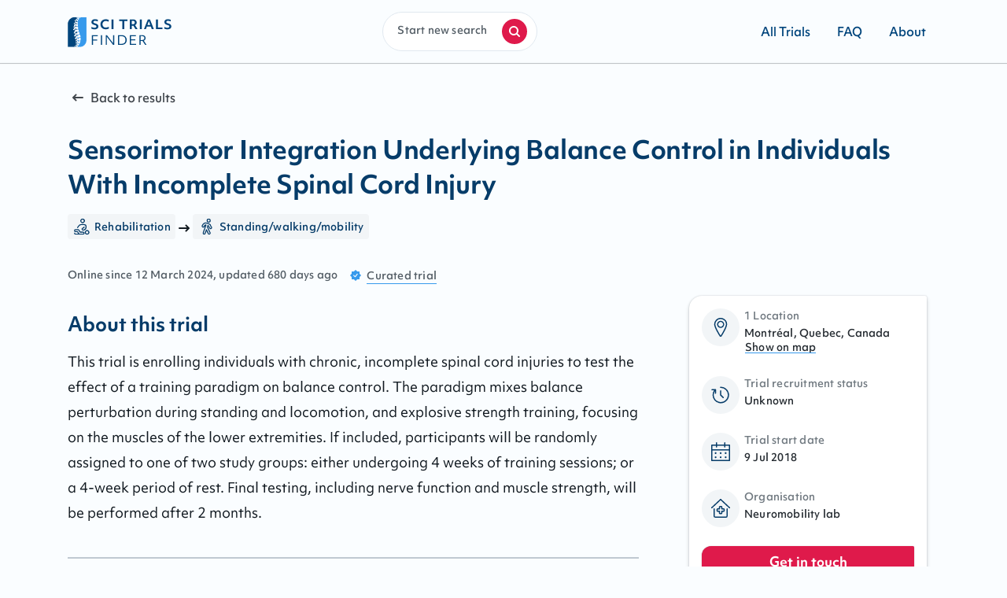

--- FILE ---
content_type: text/html
request_url: https://scitrialsfinder.net/trials/NCT05200091
body_size: 208190
content:
<!DOCTYPE html><html lang="en"><head><meta charSet="utf-8"/><meta http-equiv="x-ua-compatible" content="ie=edge"/><meta name="viewport" content="width=device-width, initial-scale=1.0, maximum-scale=1.0, user-scalable=no"/><style data-href="/styles.0e3d92ccad97e03b9411.css" data-identity="gatsby-global-css">.AdminTrialsList-module--whitespaceNowrap--AdJ-F{white-space:nowrap}.AdminTrialsList-module--curation--dydJu{text-transform:capitalize}.AdminTrialsList-module--popover--1n4lf{z-index:10}.AdminTrialsList-module--popOverHeaderWrapper--atfWh{display:flex;font-size:.6875rem;font-variation-settings:"wght" 500;justify-content:space-around;letter-spacing:.025em;line-height:1rem;width:100%}.AdminTrialsList-module--popoverDisclosure--\+7qny{background-color:unset;border:1px solid transparent;color:#063c69;cursor:pointer}.AdminTrialsList-module--popoverDisclosure--\+7qny:hover{color:#a3adb5}.AdminTrialsList-module--popoverWrapper--\+Cy3J{background-color:#fff;border-radius:.25rem;box-shadow:0 16px 32px rgba(39,45,51,.1),0 12px 14px rgba(39,45,51,.14),0 0 2px rgba(39,45,51,.3);padding:.5rem}.AdminTrialsList-module--searchPopOverActions--7xhid{display:flex;justify-content:space-between;margin-top:1rem}.AdminTrialsList-module--searchPillsWrapper--3OR7y{display:flex;margin-bottom:.75rem}.AdminTrialsList-module--searchedByItems--ert3o{display:flex;gap:.5rem;margin-left:.5rem}.AdminTrialsList-module--applySearchButton--o3iw5{justify-content:flex-end}.AdminTrialsList-module--radioWrapper--C9\+Mg{margin:.5rem 0;width:224px}.allTrials-module--heading--PBTzL{color:#063c69;margin-top:2rem}.allTrials-module--linkIcon--tR4eu{margin-right:.25rem}.allTrials-module--link--4bBL4{align-items:baseline;color:#545e66;display:flex}.allTrials-module--allTrialsBorder--qvzyz{border:1px solid #edf5fa}.allTrials-module--popover--StjKP{z-index:10}.allTrials-module--popOverHeaderWrapper--JvFTd{display:flex;font-size:.6875rem;font-variation-settings:"wght" 500;justify-content:space-around;letter-spacing:.025em;line-height:1rem;width:100%}.allTrials-module--popoverDisclosure--etv5\+{background-color:unset;border:1px solid transparent;color:#063c69;cursor:pointer}.allTrials-module--popoverDisclosure--etv5\+:hover{color:#a3adb5}.allTrials-module--popoverWrapper--ieujb{background-color:#fff;border-radius:.25rem;box-shadow:0 16px 32px rgba(39,45,51,.1),0 12px 14px rgba(39,45,51,.14),0 0 2px rgba(39,45,51,.3);padding:.5rem}.allTrials-module--searchPopOverActions--NbSbR{display:flex;justify-content:space-between;margin-top:1rem}.allTrials-module--applySearchButton--Ag8\+f{justify-content:flex-end}.allTrials-module--whitespaceNowrap--SO8v4{white-space:nowrap}.allTrials-module--infoBar--qEjls{display:flex;flex-direction:column;margin-bottom:1.5rem}@media(min-width:1024px){.allTrials-module--infoBar--qEjls{flex-direction:row;justify-content:space-between}}.allTrials-module--searchPillsWrapper--DHkh2{display:flex}.allTrials-module--searchedByItems--oC9tn{display:flex;gap:.5rem;margin-left:.5rem}.confirmation-module--confirmationHeading--9tsgA{align-items:center;display:flex;flex-direction:column;margin-bottom:1rem;padding-top:2rem}.confirmation-module--imageWrapper--hZat4{background:#f2f5f7;border-radius:50%;height:5.75rem;position:relative;width:5.75rem}.confirmation-module--imageWrapper--hZat4 .confirmation-module--largeCheck--hJGaq{height:3rem;left:1.375rem;position:absolute;top:1.375rem;width:3rem}.confirmation-module--confirmationTextWrapper--phDsb{padding:0 .75rem;text-align:center}.confirmation-module--confirmationTextWrapper--phDsb .confirmation-module--confirmationText--NJ4Y\+{color:#121a21;line-height:line-height(md)}@media(min-width:768px){.confirmation-module--confirmationTextWrapper--phDsb .confirmation-module--confirmationText--NJ4Y\+{line-height:1.75rem}}.confirmation-module--selectedWrapper--VwNWc{margin:3rem 0;padding-left:0;text-align:center}@media(min-width:768px){.confirmation-module--selectedWrapper--VwNWc{margin:3rem 4rem}}.confirmation-module--selectedItem--tKTI1{background:#e1e9f0;border-radius:4px;color:#41474d;display:inline-block;font-size:.9375rem;font-variation-settings:"wght" 500;line-height:1.25rem;list-style:none;margin-bottom:.5rem;overflow:hidden;padding:.125rem .5rem;text-overflow:ellipsis;white-space:nowrap}.confirmation-module--selectedItem--tKTI1:not(:last-of-type){margin-right:.5rem}.confirmation-module--actionContainer--V1QUc{margin:0 auto 4rem;width:-webkit-fit-content;width:-moz-fit-content;width:fit-content}.contact-module--backward--jkwy9{align-items:center;display:flex;margin-bottom:1.625rem;margin-top:3rem}.contact-module--backward--jkwy9:focus-within{border:1px dashed #379aec;outline:none;position:relative}@media(min-width:768px){.contact-module--backward--jkwy9{margin-bottom:1rem;margin-top:2.5rem}}.contact-module--iconWrapper--A-1dD{align-items:center;background:#f2f5f7;border-radius:50%;color:#063c69;display:flex;height:5.75rem;justify-content:center;position:relative;width:5.75rem}.contact-module--arrowIcon--4FleY{margin-right:.25rem}.contact-module--contactHeading--MwVkl{align-items:center;display:flex;flex-direction:column}.contact-module--contactTextWrapper--6J5C6{margin:1rem 1rem 0;text-align:center}@media(min-width:768px){.contact-module--contactTextWrapper--6J5C6{margin:1rem 1rem 4rem}}.contact-module--formContentWrapper--E-ZKk{background:#fff;margin:2.5rem auto;padding:1.5rem 1rem 3rem}@media(min-width:768px){.contact-module--formContentWrapper--E-ZKk{border-radius:1rem .125rem;box-shadow:box-shadow-figma(50);max-width:52rem;padding:1.5rem 2rem 3rem}}.contact-module--textInputWrapper--kdOOf{margin-bottom:2.8125rem}@media(min-width:768px){.contact-module--textInputWrapper--kdOOf{margin-bottom:3.5rem}}.contact-module--errorMessage--oAzUS{color:#c50e19}@media(min-width:768px){.contact-module--submitButton--VuH7Z{margin:0 auto;width:-webkit-fit-content;width:-moz-fit-content;width:fit-content}}.contact-module--genderRadioButtons--60bDy{cursor:pointer;display:flex;flex-direction:column}@media(min-width:768px){.contact-module--genderRadioButtons--60bDy{flex-direction:row}}.contact-module--genderRadioButtonWrapper--EwYl6{margin-right:1.5rem}.contact-module--genderRadioButtonWrapper--EwYl6 span:focus{border:none;outline:none}.contact-module--formGroupEmailPhone--6awhQ{display:grid;gap:1rem;grid-template-columns:1fr;margin-bottom:1rem;margin-top:1rem}@media(min-width:768px){.contact-module--formGroupEmailPhone--6awhQ{grid-template-columns:1fr 1fr}}button:focus,input:focus,textarea:focus{border:1px dashed #379aec;outline:none;position:relative}.contact-module--inputWrapper--mrvX-{display:grid;gap:1rem;grid-template-columns:1fr;margin-top:.75rem}@media(min-width:768px){.contact-module--inputWrapper--mrvX-{grid-template-columns:1fr 1fr}}.contact-module--inputGroup--z0G6p{display:flex;flex-direction:column;gap:1rem}@media(min-width:768px){.contact-module--inputGroup--z0G6p{flex-direction:row}}.contact-module--ageInput--KWV6g{width:100%}@media(min-width:768px){.contact-module--ageInput--KWV6g{margin-top:.25rem;width:6rem}}.contact-module--inputGroupField--aqRNC{width:100%}@media(min-width:768px){.contact-module--injurySeverityInput--1z5VZ{min-width:9rem}}.contact-module--privacyCheckbox--wiZjZ{margin-bottom:1rem}.contact-module--smallWarningCircle--AaaRf{margin-right:.25rem}.contact-module--errorWrapper--goisJ{align-items:baseline;color:#c50e19;display:flex;margin:.25rem 0 2rem}@media(min-width:768px){.contact-module--errorWrapper--goisJ{align-items:center}}.contact-module--captcha--7Wcwj{margin-bottom:1.5rem}@media(min-width:768px){.contact-module--captcha--7Wcwj{margin-bottom:unset}}.frequentlyAskedQuestions-module--faqContainer--wcXZA{padding:2.5rem 0}.frequentlyAskedQuestions-module--faqTitleLists--v7VYc{list-style-type:unset;margin:2.5rem 0 4.5rem;padding-left:1.5rem}@media(min-width:768px){.frequentlyAskedQuestions-module--faqTitleLists--v7VYc{margin:3rem 0 5rem;padding:0}}.frequentlyAskedQuestions-module--faqTitleList--Uwsqd{list-style:unset;margin-bottom:.75rem;margin-left:.25rem}.frequentlyAskedQuestions-module--faqTitleList--Uwsqd .frequentlyAskedQuestions-module--faqTitleLink--ICM7s{color:inherit;text-underline-position:under}.frequentlyAskedQuestions-module--faqContent--jmxaU{margin:3rem 0;position:relative}.frequentlyAskedQuestions-module--faqContent--jmxaU .frequentlyAskedQuestions-module--linkSpan--1CPOQ{margin-top:-7.5rem;position:absolute}.frequentlyAskedQuestions-module--separator--8\+gOS:last-of-type{display:none}.frequentlyAskedQuestions-module--faqListHeading--J3aSy{margin-bottom:1rem}.frequentlyAskedQuestions-module--mainSection--5kk9M{color:inherit;margin-bottom:0;padding-bottom:1rem}.frequentlyAskedQuestions-module--listContainer--FbdtT{list-style-type:unset;margin-bottom:0;padding-left:1.5rem}@media(min-width:768px){.frequentlyAskedQuestions-module--listContainer--FbdtT{padding:0}}.frequentlyAskedQuestions-module--sub_section_list--\+pRPN{margin-bottom:.75rem;padding-left:0}.messageSent-module--messageSentHeading--CCUK7{align-items:center;display:flex;flex-direction:column;margin-top:2.5rem;padding:.5rem}.messageSent-module--messageSentTextWrapper--CV-R8{margin-bottom:8rem;text-align:center}.messageSent-module--actionTextLink--vhArh{border-bottom:1px solid #379aec;border-radius:0;color:#121a21;font-weight:400;margin-bottom:1.5rem;margin-top:1.5rem;text-decoration:none}.messageSent-module--actionTextLink--vhArh:hover{color:inherit;text-decoration:none}@media(min-width:768px){.messageSent-module--actionTextLink--vhArh{margin-right:1rem}}.messageSent-module--showMoreTrials--N45qy{margin:0 auto 8rem}@media(min-width:768px){.messageSent-module--showMoreTrials--N45qy{width:-webkit-fit-content;width:-moz-fit-content;width:fit-content}}.Guide-module--guideContainer--BK6cP{align-items:center;display:flex;flex-direction:column;margin:4rem auto auto;max-width:1140px;padding:0 1rem}@media(min-width:1024px){.Guide-module--guideContainer--BK6cP{align-items:baseline;display:grid;gap:8rem;grid-template-columns:1fr 1fr;justify-items:center}}.Guide-module--guideAndQuestions--UXZhn{align-items:baseline;display:flex;flex-direction:column;margin-bottom:4rem}.Guide-module--headingWrapper--JXMlB{align-items:center;display:flex;grid-template-columns:1fr 3fr}@media(min-width:1024px){.Guide-module--headingWrapper--JXMlB{display:block}}.Guide-module--imageWrapper--5Wcl5{align-items:center;border-radius:50%;display:flex;justify-content:center;margin-right:.75rem}@media(min-width:1024px){.Guide-module--imageWrapper--5Wcl5{height:5.75rem;margin-bottom:.75rem;margin-right:unset;width:5.75rem}}.Guide-module--imageWrapper--5Wcl5 .Guide-module--guideIcon--z6R0j{background:#f2f5f7;border-radius:50%;color:#00457c;padding:1.5rem}@media(min-width:1024px){.Guide-module--imageWrapper--5Wcl5 .Guide-module--guideIcon--z6R0j{left:1.25rem;top:1.25rem}}.Guide-module--guideContent--XG1Jk{margin:1rem 0 2rem}.Guide-module--guideContent--XG1Jk .Guide-module--content--03Mzx{color:#121a21}.Guide-module--guideButton--NLUUc{width:100%}@media(min-width:1024px){.Guide-module--guideButton--NLUUc{width:-webkit-fit-content;width:-moz-fit-content;width:fit-content}}.trial-module--sciDesktop--PGLQM{display:none}@media(min-width:1024px){.trial-module--sciDesktop--PGLQM{display:block;flex-direction:column;justify-self:flex-start}}.trial-module--sciMobile--UJS1r{background:#fff;display:block}@media(min-width:1024px){.trial-module--sciMobile--UJS1r{display:none}}.trial-module--backward--aJYpH,.trial-module--trialStatus--UosAX{align-items:center;display:flex;font-size:.9375rem;font-variation-settings:"wght" 500;line-height:1.25rem;margin-bottom:1rem}@media(min-width:768px){.trial-module--backward--aJYpH,.trial-module--trialStatus--UosAX{margin-top:0}}@media(max-width:767.98px){.trial-module--backward--aJYpH,.trial-module--trialStatus--UosAX{margin-top:1rem}}.trial-module--arrowIcon--jSBrm,.trial-module--checkIcon--j7iYY{margin-right:.25rem}.trial-module--checkIcon--j7iYY{color:#379aec;width:1rem}.trial-module--studyTagContainer--gxdtC{align-items:center;display:flex;flex-wrap:wrap;line-height:1.125rem}.trial-module--studyTagContent--feL0Y{align-items:center;background:#f2f5f7;border-radius:4px;color:#063c69;display:flex;font-size:.6875rem;font-variation-settings:"wght" 500;justify-content:center;letter-spacing:.025em;line-height:1rem;margin-bottom:.25rem;margin-right:.25rem;padding:.25rem .375rem}@media(min-width:768px){.trial-module--studyTagContent--feL0Y{font-size:.8125rem;font-variation-settings:"wght" 500;letter-spacing:.015em;line-height:1.125rem}}.trial-module--studyTagIcon--l3K9w{margin-right:.25rem;-webkit-transform:scale(.75);transform:scale(.75)}@media(min-width:768px){.trial-module--studyTagIcon--l3K9w{-webkit-transform:scale(.85);transform:scale(.85)}}.trial-module--trialDetails--nIZY3{display:block}.trial-module--sideDetails--IJMak{letter-spacing:.015em;margin-top:1rem}@media(min-width:768px){.trial-module--sideDetails--IJMak{display:flex;margin-top:2rem}}.trial-module--date--25oE1{color:#545e66;font-size:.8125rem;font-variation-settings:"wght" 500;letter-spacing:.015em;line-height:1.125rem}@media(min-width:768px){.trial-module--date--25oE1{margin-right:1rem}}@media(min-width:1024px){.trial-module--midContainer--HFHAA{display:grid;gap:2.5rem;grid-template-columns:3fr 1fr}}.trial-module--stickyGetInTouchButton--RC7My{background:#fff;bottom:0;display:block;margin:0!important;padding:.75rem 1rem 1.5rem;position:fixed;width:100%;z-index:1}@media(min-width:1024px){.trial-module--stickyGetInTouchButton--RC7My{display:none}}.trial-module--getInTouchButton--pV\+it{margin:1.5rem 1rem}@media(min-width:1024px){.trial-module--getInTouchButton--pV\+it{display:none}}@media print{@page{size:330mm 427mm}#trial-module--root--RwCB4{width:100%}.trial-module--sciDesktopPrint--3PT2N,.trial-module--sciMobile--UJS1r{display:none}.trial-module--trialDetails--nIZY3{display:block;margin-bottom:2.5rem}.trial-module--sciDesktop--PGLQM{display:block}}.trial-module--sticky--V1p4G{margin-right:-25rem;position:fixed;right:50%;top:8.75rem;width:11.25rem}.trial-module--fixed--hQyA4{bottom:400px;margin-right:-25rem;position:absolute;right:50%;width:11.25rem}.GetInTouch-module--getInTouchContainer--IRCdR{height:-webkit-fit-content;height:-moz-fit-content;height:fit-content;padding-top:1.5rem}@media(min-width:1024px){.GetInTouch-module--getInTouchContainer--IRCdR{background:#fff;border-radius:1rem .125rem;box-shadow:0 3px 5px rgba(39,45,51,.2),0 0 2px rgba(39,45,51,.23);margin-top:0;padding:1rem;width:18.875rem}}.GetInTouch-module--iconWrapper--brWk\+{align-items:center;background-color:#f2f5f7;border-radius:50%;color:#063c69;display:flex;height:3rem;justify-content:center;position:relative;width:3rem}.GetInTouch-module--listWrapper--U\+zob{display:grid;grid-template-columns:1fr 4fr;list-style:none;margin-bottom:1.5rem}.GetInTouch-module--listWrapper--U\+zob .GetInTouch-module--listItem--m\+7Ej{display:block;list-style:none;padding-left:0}.GetInTouch-module--listWrapper--U\+zob .GetInTouch-module--link--wrxwp{background-color:#fff;box-shadow:none;color:#272d33}.GetInTouch-module--listWrapper--U\+zob .GetInTouch-module--listTitle--Yj0Qh{color:#707980}.GetInTouch-module--listWrapper--U\+zob .GetInTouch-module--listText--v7vlW{color:#272d33}.GetInTouch-module--getInTouchButtonContainer--u2sLM{display:none}@media(min-width:1024px){.GetInTouch-module--getInTouchButtonContainer--u2sLM{display:block}}.termsOfService-module--serviceContainer--kyBJe{padding:4rem 0}@media(min-width:1024px){.termsOfService-module--serviceContainer--kyBJe{padding:2.5rem 0 8rem}}.termsOfService-module--headingText--t9VY7,.termsOfService-module--serviceListHeading--K7ahD{margin-top:3rem}.termsOfService-module--mainSection--kSrZd{margin-top:1rem}.termsOfService-module--mainSection--kSrZd:last-of-type{margin-bottom:3rem}.termsOfService-module--contactWrapper--9Opg0{margin-top:3rem}.termsOfService-module--email--Yrm5A:focus,.termsOfService-module--email--Yrm5A:focus-within{border:1px dashed #379aec;outline:none;position:relative}.Container-module--container--w-O6h{margin-left:auto;margin-right:auto;width:100%}@media(min-width:768px){.Container-module--container--w-O6h{margin:auto}}.Container-module--full--7vK6y{max-width:none;padding:0}@media(min-width:768px){.Container-module--full--7vK6y{margin:auto;max-width:1440px}}@media(min-width:1024px){.Container-module--xs--6-3A-{max-width:420px}.Container-module--sm--D3\+XU{max-width:700px}.Container-module--md--cDMX2{max-width:726px}}.Container-module--lg--L459T{padding:0 16px}@media(min-width:768px){.Container-module--lg--L459T{max-width:832px}}.Container-module--xl--p1geS{padding:0 16px}@media(min-width:768px){.Container-module--xl--p1geS{max-width:1140px}}.Container-module--wide--3Md85{max-width:1240px;padding:0 16px}.Hero-module--heroImageWrapper--OHlS\+{background-image:linear-gradient(90deg,rgba(55,154,236,.2),rgba(55,154,236,.2) 100%),linear-gradient(1turn,#fff,hsla(0,0%,100%,.7) 42.36%,hsla(0,0%,100%,0) 56.86%),url(/static/hero_mobile-acd627a475dbb984998bdfd31e57258d.webp);background-position:inherit;background-repeat:no-repeat;background-size:cover;height:19.5rem;margin-bottom:26.5625rem;position:relative}@media(min-width:768px){.Hero-module--heroImageWrapper--OHlS\+{background-image:linear-gradient(90deg,rgba(55,154,236,.2),rgba(55,154,236,.2) 100%),linear-gradient(90deg,hsla(240,3%,92%,.8),rgba(201,222,237,.8) 36.47%,rgba(201,222,238,0) 40.95%),url(/static/hero_desktop-dd64b8037d4b91aba483317ebe604342.webp);background-position:top;background-repeat:no-repeat;background-size:cover;border:1px solid #e1e9f0;display:block;height:290px;height:390px;height:490px;left:0;margin-bottom:4rem;position:relative;top:0;width:100%}}.Hero-module--heroText---rhOk{font-size:1.375rem;font-variation-settings:"wght" 700;letter-spacing:-.005em;line-height:2rem}@media(min-width:768px){.Hero-module--heroText---rhOk{font-size:2rem;letter-spacing:-.01em;line-height:2.75rem}}.Hero-module--heroText---rhOk{color:#063c69;line-height:1.75rem;padding:58% .75rem 0;text-align:center;word-break:keep-all}@media(min-width:480px){.Hero-module--heroText---rhOk{margin:3.75rem auto auto;padding-top:20%;width:50%}}@media(min-width:768px){.Hero-module--heroText---rhOk{line-height:2.75rem;margin:unset;margin-top:5.9375rem;padding:0 3rem 0 .75rem;text-align:left;width:22.5rem}}.Hero-module--search--bLInp{display:flex;margin-top:1rem}.Hero-module--search--bLInp>form{width:100%}@media(min-width:768px){.Hero-module--search--bLInp{justify-content:center;margin-top:2.5rem;padding-top:2.5rem}}.Notify-module--notifyContainer--i0j\+M{align-items:center;display:flex;flex-direction:column;text-align:center}.Notify-module--bellWrapper--kQKMy{align-items:center;background:#ebf0f5;border-radius:50%;color:#063c69;display:flex;height:5rem;justify-content:center;margin-bottom:.5rem;position:relative;width:5rem}.Notify-module--notifyText--nvjql{margin-top:.25rem;padding-bottom:.75rem}.Notify-module--smallWarningCircle--O8eeR{margin-right:.25rem}.Notify-module--buttonWrapper--FfKFO{margin-top:1rem}.Notify-module--errorWrapper--vEezh{align-items:baseline;color:#c50e19;display:flex;font-size:.8125rem;font-variation-settings:"wght" 500;letter-spacing:.015em;line-height:1.125rem;margin:.25rem 0 2rem}@media(min-width:768px){.Notify-module--errorWrapper--vEezh{align-items:center}}@media (max-width:666px)and (orientation:landscape){.Notify-module--modalWrappper--IKthB{height:9rem;margin:12% auto}}@media (min-width:667px)and (max-width:895px)and (orientation:landscape){.Notify-module--modalWrappper--IKthB{height:10rem;margin:10% auto}}@media (min-width:896px)and (max-width:930px)and (orientation:landscape){.Notify-module--modalWrappper--IKthB{height:12rem;margin:11% auto}}.NotifyOverlay-module--selectedWrapper--LoGH-{margin-top:1.5rem;padding-left:0}.NotifyOverlay-module--selectedItem--xUg0e{background:#e1e9f0;border-radius:6px;color:#41474d;display:inline-block;font-size:.8125rem;font-variation-settings:"wght" 500;letter-spacing:.015em;line-height:1.125rem;list-style:none;margin-right:.5rem;overflow:hidden;padding:.25rem .5rem;text-overflow:ellipsis;white-space:nowrap}@media(min-width:768px){.NotifyOverlay-module--selectedItem--xUg0e{font-size:.9375rem;font-variation-settings:"wght" 500;line-height:1.25rem}}.NotifyOverlay-module--separator--JpimU{margin:1rem 0 1.5rem}.NotifyOverlay-module--inputWrapper--Mek6o{margin-top:1.25rem}.NotifyOverlay-module--inputField--iT8JZ label{font-size:.9375rem;font-variation-settings:"wght" 500;line-height:1.25rem}.NotifyOverlay-module--checkbox--pYYog{margin-bottom:1.5rem}.NotifyOverlay-module--confirmText--K5DLD{margin-left:.5rem}.NotifyOverlay-module--checkboxWrapper--sZwGV{align-items:unset;margin-top:1.5rem}.NotifyOverlay-module--confirmLink--nt9td{text-decoration:underline}.NotifyOverlay-module--confirmLink--nt9td.NotifyOverlay-module--focus-within--b40X1,.NotifyOverlay-module--confirmLink--nt9td:focus{border:1px dashed #379aec;outline:none;position:relative}.NotifyOverlay-module--linksWrapper--WsXju{align-items:center;display:flex;flex-direction:column;margin-top:1rem;width:100%}@media(min-width:1024px){.NotifyOverlay-module--linksWrapper--WsXju{display:grid;grid-template-columns:1fr .3fr;margin-top:unset}}.NotifyOverlay-module--cancel--ZJge5{color:#121a21;margin-bottom:1rem;margin-top:1.5rem;order:2}@media(min-width:1024px){.NotifyOverlay-module--cancel--ZJge5{justify-self:flex-end;margin-right:1.5rem}}.NotifyOverlay-module--cancel--ZJge5 .NotifyOverlay-module--cancelLink--ju4uW{cursor:pointer}.NotifyOverlay-module--cancel--ZJge5:active,.NotifyOverlay-module--cancel--ZJge5:focus,.NotifyOverlay-module--cancel--ZJge5:hover{text-decoration:none}.NotifyOverlay-module--notifyButtonContainer--kDrI9{order:1}@media(min-width:768px){.NotifyOverlay-module--notifyButtonContainer--kDrI9{order:2}}.NotifyOverlay-module--errorMessage--rz\+UV{color:#c50e19;text-align:left}.NotifyOverlay-module--checkboxText--8gCn1{color:#272d33;font-size:.9375rem;font-variation-settings:"wght" 400;line-height:1.5rem}.NotifyOverlay-module--checkboxText--8gCn1 a,p.NotifyOverlay-module--content--lcaUl{color:#272d33}.IconWrapper-module--container--H\+elZ{display:flex}.TableData-module--tableWrapper--Y2ELC{border-radius:.25rem;box-shadow:0 16px 32px rgba(39,45,51,.1),0 12px 14px rgba(39,45,51,.14),0 0 2px rgba(39,45,51,.3);overflow-x:scroll}.TableData-module--table--3W9Od{background:#fff;border-collapse:collapse;line-height:1rem}.TableData-module--tableHead--MTZH2{border-bottom:1px solid #a5d1f6}.TableData-module--tableHeadRow--6pImW{text-align:left}.TableData-module--tableHeadCell--LhlOt{background:#fff;color:#41474d;font-size:.8125rem;font-variation-settings:"wght" 500;letter-spacing:.015em;line-height:1.125rem;min-width:140px;padding:.75rem .5rem}.TableData-module--tableHeadCell--LhlOt:hover{cursor:pointer}.TableData-module--sortWrapper--rgb5q{align-items:center;display:flex;font-size:.6875rem;font-variation-settings:"wght" 500;justify-content:space-between;letter-spacing:.025em;line-height:1rem;width:100%}.TableData-module--tableBody--OdsT1{color:#272d33}.TableData-module--tableBodyRow--fV2s6{cursor:pointer;height:56px;transition:background .3s ease;vertical-align:text-top}.TableData-module--tableBodyRow--fV2s6:nth-child(odd){background-color:#fafdff}.TableData-module--tableBodyRow--fV2s6:hover{background-color:#edf5fa}.TableData-module--tableBodyCell--Z4XKi{box-shadow:inset 0 1px 0 #edf5fa;color:#272d33;font-variation-settings:"wgth" 400!important;padding:.25rem .5rem}.TableData-module--actionColumn--VZ1sw{box-shadow:inset 0 1px 0 #edf5fa;padding-right:1rem;vertical-align:middle}.TableData-module--rowLink--Ubrg7{color:inherit}.TableData-module--hideSorting--eNiFL{display:none}.TableData-module--tableContainer--v9Ccs{margin:auto;overflow-x:scroll}.Content-module--content--DtdCv{margin-bottom:.25rem}.Content-module--content--DtdCv b,.Content-module--content--DtdCv strong{font-variation-settings:"wdth" 700}.Content-module--content--DtdCv *{margin:0;padding:0}.Content-module--content--DtdCv h1,.Content-module--content--DtdCv h2,.Content-module--content--DtdCv h3,.Content-module--content--DtdCv li+li{margin-top:.25rem}.Content-module--content--DtdCv blockquote:not(:last-child),.Content-module--content--DtdCv dl:not(:last-child),.Content-module--content--DtdCv ol:not(:last-child),.Content-module--content--DtdCv p:not(:last-child),.Content-module--content--DtdCv pre:not(:last-child),.Content-module--content--DtdCv table:not(:last-child),.Content-module--content--DtdCv ul:not(:last-child){margin-bottom:1rem}.Content-module--content--DtdCv blockquote{background-color:#f4f4f4;border-left:.3125rem solid #dbdbdb;padding:1.25rem .25rem}.Content-module--content--DtdCv ol{list-style:decimal outside;margin-left:2rem;margin-top:1rem}.Content-module--content--DtdCv a{position:relative;text-decoration:none}.Content-module--content--DtdCv a:hover:after{background:#a5d1f6}.Content-module--content--DtdCv a:after{background:#379aec;bottom:1px;color:#121a21;content:"";height:1px;left:0;position:absolute;right:0;transition:background .3s ease}.Content-module--content--DtdCv a:focus{border:1px dashed #379aec;outline:none;position:relative}.Content-module--content--DtdCv ul{list-style:disc outside;margin-left:2rem;margin-top:1rem}.Content-module--content--DtdCv ul ul{list-style-type:circle;margin-top:.5rem}.Content-module--content--DtdCv ul ul ul{list-style-type:square}.Content-module--content--DtdCv dd{margin-left:2rem}.Content-module--content--DtdCv figure:not(:first-child){margin-top:2rem}.Content-module--content--DtdCv figure:not(:last-child){margin-bottom:2rem}.Content-module--content--DtdCv figure img{display:inline-block;margin-bottom:.3125rem;max-width:100%}.Content-module--content--DtdCv figure figcaption{font-style:italic}.Content-module--content--DtdCv iframe{margin:2rem 0;max-width:100%}.Content-module--content--DtdCv img{max-width:100%}.Content-module--content--DtdCv pre{-webkit-overflow-scrolling:touch;word-wrap:normal;overflow-x:auto;padding:1.25rem .25rem;white-space:pre}.Content-module--content--DtdCv sub,.Content-module--content--DtdCv sup{font-size:75%}.Content-module--content--DtdCv table{width:100%}.Content-module--content--DtdCv table [data-align=right]{text-align:right}.Content-module--content--DtdCv table [data-align=center]{text-align:center}.Content-module--content--DtdCv table td,.Content-module--content--DtdCv table th{border-width:0 0 1px;padding:.5rem;vertical-align:top}@media(min-width:1024px){.Content-module--content--DtdCv table td,.Content-module--content--DtdCv table th{padding:.25rem .75rem}}.Content-module--content--DtdCv table th{border-color:transparent;font-size:1rem;text-align:left}.Content-module--content--DtdCv table td strong{font-variation-settings:"wdth" 700}.Content-module--content--DtdCv table thead td,.Content-module--content--DtdCv table thead th{border-width:0 0 .125rem}.Content-module--content--DtdCv table tfoot td,.Content-module--content--DtdCv table tfoot th{border-width:.125rem 0 0}.Content-module--content--DtdCv table tbody tr:last-child td,.Content-module--content--DtdCv table tbody tr:last-child th{border-bottom-width:0}.Content-module--content--DtdCv h1{font-size:1.375rem;font-variation-settings:"wght" 700;letter-spacing:-.005em;line-height:2rem}@media(min-width:768px){.Content-module--content--DtdCv h1{font-size:2rem;letter-spacing:-.01em;line-height:2.75rem}}.Content-module--content--DtdCv h2{font-size:1.25rem;font-variation-settings:"wght" 700;line-height:1.75rem}@media(min-width:768px){.Content-module--content--DtdCv h2{font-size:1.5rem;line-height:2rem}}.Content-module--content--DtdCv h3{font-size:1.125rem;font-variation-settings:"wght" 700;line-height:1.5rem}@media(min-width:768px){.Content-module--content--DtdCv h3{font-size:1.25rem;line-height:1.75rem}}.Content-module--content--DtdCv h4{font-size:.9375rem;font-variation-settings:"wght" 700;font-weight:unset;line-height:1.5rem}@media(min-width:768px){.Content-module--content--DtdCv h4{font-size:1.0625rem}}.Content-module--content--DtdCv h5{font-size:.9375rem;font-variation-settings:"wght" 700;line-height:1.5rem}.Content-module--content--DtdCv h6{font-size:.8125rem;font-variation-settings:"wght" 700;letter-spacing:.025em;line-height:1.25rem}.Content-module--copy100--5qmkP{font-size:.9375rem;font-variation-settings:"wght" 400;line-height:1.5rem}@media(min-width:768px){.Content-module--copy100--5qmkP{font-size:1.0625rem;line-height:2rem}}.Content-module--copy75--F9n8J{font-size:.9375rem;font-variation-settings:"wght" 400;line-height:1.5rem}.Content-module--uiText100--fNZt4{font-size:.9375rem;font-variation-settings:"wght" 500;line-height:1.25rem}.Content-module--uiText75--w5WDO{font-size:.8125rem;font-variation-settings:"wght" 500;letter-spacing:.015em;line-height:1.125rem}.Content-module--uiText50--pRkda{font-size:.6875rem;font-variation-settings:"wght" 500;letter-spacing:.025em;line-height:1rem}.Content-module--bold--jtW2J{font-variation-settings:"wght" 700}.Content-module--light--fsrs5{font-variation-settings:"wght" 400}.Content-module--noSpacing--gYcPg{margin:0;padding:0}.Content-module--center--G1qbU{text-align:center}.Content-module--right--Wkqfo{text-align:right}.Content-module--primary--9-yjO{color:#121a21}.Content-module--secondary--MbxLt{color:#879199}.Content-module--contrast--2K0Lz{color:#063c69}.Content-module--regular--gO3LY{color:#272d33}.Content-module--particular--ZRSDP{color:#545e66}.Button-module--container--0PSjb{background-color:transparent;border:0;box-sizing:border-box;color:#fff;cursor:pointer;display:inline-block;height:-webkit-fit-content;height:-moz-fit-content;height:fit-content;outline:none;text-align:center;text-decoration:none;transition-duration:.3s;transition-property:color,background,box-shadow,text-shadow;transition-timing-function:ease;-webkit-user-select:none;-moz-user-select:none;user-select:none;width:-webkit-fit-content;width:-moz-fit-content;width:fit-content}.Button-module--defaultSize--QaLFg{align-items:center;border-radius:.75rem .125rem;display:flex;height:40px;justify-content:center;padding:1rem;text-decoration:none}.Button-module--smallSize--EGgNZ{border-radius:.375rem .0625rem;padding:.75rem}.Button-module--primary--uC-cc{align-items:center;background:#df1a4b;border:1px solid transparent;box-shadow:0 1px 1px rgba(39,45,51,.2),0 0 1px rgba(39,45,51,.5);color:#fff;font-variation-settings:"wght" 700;justify-content:center;transition:background .3s ease}.Button-module--primary--uC-cc:focus,.Button-module--primary--uC-cc:focus:enabled{border:1px dashed #379aec;outline:none;position:relative}.Button-module--primary--uC-cc[disabled]{background:#e1e9f0;box-shadow:unset;color:#879199}.Button-module--primary--uC-cc.Button-module--link--8l6KR{background-color:transparent;border-radius:0;color:#df1a4b;min-width:auto;padding:0}.Button-module--primary--uC-cc.Button-module--link--8l6KR:hover{background-color:transparent;border-bottom:2px solid #df1a4b}.Button-module--primary--uC-cc.Button-module--link--8l6KR:active,.Button-module--primary--uC-cc.Button-module--link--8l6KR:focus,.Button-module--primary--uC-cc.Button-module--link--8l6KR:focus:enabled{background-color:transparent}.Button-module--primary--uC-cc:hover{background:#cd1d55}.Button-module--primary--uC-cc:active{background:#bf1d52;box-shadow:unset}.Button-module--primary--uC-cc:focus,.Button-module--primary--uC-cc:focus:enabled{border:none}.Button-module--primary--uC-cc:focus-within:after{border:1px dashed #df1a4b;border-radius:.75rem .125rem;bottom:-5px;content:"";left:-5px;position:absolute;right:-5px;top:-5px}.Button-module--secondary--oiPoN{align-items:center;background:#379aec;border:1px solid transparent;box-shadow:0 1px 1px rgba(39,45,51,.2),0 0 1px rgba(39,45,51,.5);color:#fff;font-variation-settings:"wght" 700;justify-content:center;transition:background .3s ease}.Button-module--secondary--oiPoN:focus,.Button-module--secondary--oiPoN:focus:enabled{border:1px dashed #379aec;outline:none;position:relative}.Button-module--secondary--oiPoN[disabled]{background:#e1e9f0;box-shadow:unset;color:#879199}.Button-module--secondary--oiPoN.Button-module--link--8l6KR{background-color:transparent;border-radius:0;color:#379aec;min-width:auto;padding:0}.Button-module--secondary--oiPoN.Button-module--link--8l6KR:hover{background-color:transparent;border-bottom:2px solid #379aec}.Button-module--secondary--oiPoN.Button-module--link--8l6KR:active,.Button-module--secondary--oiPoN.Button-module--link--8l6KR:focus,.Button-module--secondary--oiPoN.Button-module--link--8l6KR:focus:enabled{background-color:transparent}.Button-module--secondary--oiPoN:active{box-shadow:unset}.Button-module--secondary--oiPoN:focus-within:after{border:1px dashed #379aec;border-radius:.75rem .125rem;bottom:-5px;content:"";left:-5px;position:absolute;right:-5px;top:-5px}.Button-module--contrast--VkRGU{align-items:center;background:#063c69;border:1px solid transparent;box-shadow:0 1px 1px rgba(39,45,51,.2),0 0 1px rgba(39,45,51,.5);color:#fff;font-variation-settings:"wght" 700;justify-content:center;transition:background .3s ease}.Button-module--contrast--VkRGU:focus,.Button-module--contrast--VkRGU:focus:enabled{border:1px dashed #379aec;outline:none;position:relative}.Button-module--contrast--VkRGU[disabled]{background:#e1e9f0;box-shadow:unset;color:#879199}.Button-module--contrast--VkRGU.Button-module--link--8l6KR{background-color:transparent;border-radius:0;color:#063c69;min-width:auto;padding:0}.Button-module--contrast--VkRGU.Button-module--link--8l6KR:hover{background-color:transparent;border-bottom:2px solid #063c69}.Button-module--contrast--VkRGU.Button-module--link--8l6KR:active,.Button-module--contrast--VkRGU.Button-module--link--8l6KR:focus,.Button-module--contrast--VkRGU.Button-module--link--8l6KR:focus:enabled{background-color:transparent}.Button-module--fullWidth--WINOc{width:100%}.Button-module--bubble--Ku5mc{align-items:center;border-radius:50%;display:flex;font-size:1.125rem;height:55px;justify-content:center;min-width:auto;width:55px}.Button-module--bubble--Ku5mc.Button-module--smallSize--EGgNZ{height:40px;width:40px}.Button-module--bubble--Ku5mc.Button-module--primary--uC-cc:focus-within:after{border:1px dashed #df1a4b;border-radius:50%;bottom:-5px;content:"";left:-5px;position:absolute;right:-5px;top:-5px}.Button-module--pill--YXKv8{align-items:center;border-radius:999px;display:flex;height:48px;justify-content:center;min-width:auto}.Button-module--pill--YXKv8.Button-module--smallSize--EGgNZ{height:40px}.Button-module--pill--YXKv8.Button-module--smallSize--EGgNZ:focus-within:after{border:1px dashed #df1a4b;border-radius:50%;bottom:-5px;content:"";left:-5px;position:absolute;right:-5px;top:-5px}.Button-module--link--8l6KR{background:transparent;box-shadow:none;color:#545e66;cursor:pointer;font-size:.8125rem;font-variation-settings:"wght" 500;letter-spacing:.015em;letter-spacing:normal;line-height:1.125rem;padding:0}.Button-module--link--8l6KR:focus:after{border-radius:5px;margin:-4px}.Button-module--link--8l6KR:focus{background:transparent;box-shadow:none}.Button-module--narrow--6FD8t{font-size:.8125rem;font-variation-settings:"wght" 500;height:-webkit-fit-content;height:-moz-fit-content;height:fit-content;letter-spacing:.015em;line-height:1.125rem;padding:.25rem .75rem}.Link-module--default--sA7\+q{color:#121a21}.Link-module--default--sA7\+q:hover{color:#272d33}.Link-module--default--sA7\+q:focus{border:1px dashed #379aec;outline:none;position:relative}.Link-module--regular--r0DNN,.Link-module--regular--r0DNN:hover{color:#545e66}.Link-module--primary--cUoQn{color:#00457c}.Link-module--primary--cUoQn:hover{color:#063c69}.Link-module--contrast--cCBy-{color:#e1e9f0}.Link-module--contrast--cCBy-:hover{color:#ebf0f5}.Link-module--secondary--hHpdm{color:#fff;text-decoration:none}.Link-module--underline--xOZ7Y{position:relative}.Link-module--underline--xOZ7Y:hover:after{background:#a5d1f6}.Link-module--underline--xOZ7Y:after{background:#379aec;bottom:-2px;color:#121a21;content:"";height:1px;left:0;position:absolute;right:0;transition:background .3s ease}.Link-module--externLink--IJKxD,.Link-module--link--yT42R,.Link-module--textLinkSize100--EpCdJ,.Link-module--textLinkSize75--czUKs,.Link-module--uiLinkSize100--toiKu,.Link-module--uiLinkSize50--UVSVt,.Link-module--uiLinkSize75--GvjyV{background-color:transparent;border:1px solid transparent;position:relative;text-decoration:none;transition:color .3s ease,background .3s ease}.Link-module--externLink--IJKxD:focus,.Link-module--link--yT42R:focus,.Link-module--textLinkSize100--EpCdJ:focus,.Link-module--textLinkSize75--czUKs:focus,.Link-module--uiLinkSize100--toiKu:focus,.Link-module--uiLinkSize50--UVSVt:focus,.Link-module--uiLinkSize75--GvjyV:focus{border:1px dashed #379aec;outline:none;position:relative}.Link-module--externLink--IJKxD{color:inherit;text-decoration:none}.Link-module--navigationLink--zwXzt{border:1px solid transparent;color:#00457c;font-size:.9375rem;font-variation-settings:"wght" 500;line-height:1.25rem;text-decoration:none}.Link-module--navigationLink--zwXzt:focus{background:#fff;border:1px dashed #379aec;outline:none;position:relative}.Link-module--textLinkSize100--EpCdJ{font-size:.9375rem;font-variation-settings:"wght" 400;line-height:1.5rem}@media(min-width:768px){.Link-module--textLinkSize100--EpCdJ{font-size:1.0625rem;line-height:2rem}}.Link-module--textLinkSize75--czUKs{font-size:.9375rem;font-variation-settings:"wght" 400;line-height:1.5rem}.Link-module--uiLinkSize100--toiKu{font-size:.9375rem;font-variation-settings:"wght" 500;line-height:1.25rem}.Link-module--uiLinkSize75--GvjyV{font-size:.8125rem;font-variation-settings:"wght" 500;letter-spacing:.015em;line-height:1.125rem}.Link-module--uiLinkSize50--UVSVt{font-size:.6875rem;font-variation-settings:"wght" 500;letter-spacing:.025em;line-height:1rem}.PrintLinks-module--linksContainer--cZASz{color:#545e66;display:flex;flex-direction:column;justify-content:center;margin:2rem auto;text-align:center}@media(min-width:768px){.PrintLinks-module--linksContainer--cZASz{justify-content:flex-start;margin-left:1rem;margin-top:1.25rem;text-align:left}}.PrintLinks-module--linkWrapper--sea6F{align-items:center;display:flex;justify-content:center;margin:0 auto 1.5rem}@media(min-width:768px){.PrintLinks-module--linkWrapper--sea6F{justify-content:flex-start;margin-bottom:.5rem;margin-left:0}}.PrintLinks-module--linkIcon--P1Yh9{margin-right:.25rem}.PrintLinks-module--printLink--O1ttO{border:1px solid transparent;color:#545e66;cursor:pointer;font-size:.9375rem;font-variation-settings:"wght" 500;line-height:1.25rem;margin-left:0}.PrintLinks-module--printLink--O1ttO:focus,.PrintLinks-module--printLink--O1ttO:focus-visible{border:1px dashed #379aec;border-radius:0;outline:none;position:relative}.GetInTouchWrapper-module--getInTouchWrapper---bMRi{background-color:transparent;margin:0 auto;padding:0 1rem;width:-webkit-fit-content;width:-moz-fit-content;width:fit-content}.GetInTouchWrapper-module--separator--nHDih{display:block;width:70%}@media(min-width:768px){.GetInTouchWrapper-module--separator--nHDih{display:none}}@media print{.GetInTouchWrapper-module--getInTouchWrapper---bMRi{display:none}}.Heading-module--heading--oWDIb{display:block;font-weight:unset;hyphens:auto;margin-bottom:1rem}.Heading-module--heading--oWDIb.Heading-module--noSpacing--uirAo{margin:0;padding:0}@media(min-width:1024px){.Heading-module--heading--oWDIb.Heading-module--noSpacing--uirAo{margin:0;padding:0}}.Heading-module--heading--oWDIb.Heading-module--noSpacing--uirAo.Heading-module--notResponsive--yNh41{margin:0;padding:0}.Heading-module--heading--oWDIb.Heading-module--center--legNM{text-align:center}.Heading-module--heading--oWDIb.Heading-module--right--EmOGh{text-align:right}.Heading-module--h1big--4t-ri{font-size:2rem;font-variation-settings:"wght" 200;letter-spacing:-.01em;line-height:2.75rem}@media(min-width:768px){.Heading-module--h1big--4t-ri{font-size:2.5rem;letter-spacing:-.015em;line-height:3.5rem}}.Heading-module--h1--9tk-o{font-size:1.375rem;font-variation-settings:"wght" 700;letter-spacing:-.005em;line-height:2rem}@media(min-width:768px){.Heading-module--h1--9tk-o{font-size:2rem;letter-spacing:-.01em;line-height:2.75rem}}.Heading-module--h1--9tk-o.Heading-module--notResponsive--yNh41{margin-bottom:1.5rem}.Heading-module--h2--aLC0-{font-size:1.25rem;font-variation-settings:"wght" 700;line-height:1.75rem}@media(min-width:768px){.Heading-module--h2--aLC0-{font-size:1.5rem;line-height:2rem}}.Heading-module--h3--xARPD{font-size:1.125rem;font-variation-settings:"wght" 700;line-height:1.5rem}@media(min-width:768px){.Heading-module--h3--xARPD{font-size:1.25rem;line-height:1.75rem}}.Heading-module--h4--4JvJw{font-size:.9375rem;font-variation-settings:"wght" 700;font-weight:unset;line-height:1.5rem}@media(min-width:768px){.Heading-module--h4--4JvJw{font-size:1.0625rem}}.Heading-module--h5--l381y{font-size:.9375rem;font-variation-settings:"wght" 700;line-height:1.5rem}.Heading-module--h6--KgzoH{font-size:.8125rem;font-variation-settings:"wght" 700;letter-spacing:.025em;line-height:1.25rem}.Heading-module--primary--6sY5j{color:#063c69}.Heading-module--secondary--kmkfT{color:#121a21}@media(min-width:1024px){.Heading-module--regular--wiRwT{font-size:1.25rem}}.Heading-module--default--N0A-\+{color:#000}.History-module--heading--aERkY{font-size:1.375rem;font-variation-settings:"wght" 700;letter-spacing:-.005em;line-height:2rem}@media(min-width:768px){.History-module--heading--aERkY{font-size:2rem;letter-spacing:-.01em;line-height:2.75rem}}.History-module--historyContainer--dSfRD{margin:auto;max-width:1140px;padding:4rem 1rem}@media(min-width:1024px){.History-module--historyContainer--dSfRD{display:flex;flex-direction:column}}.History-module--mainContainer--wNmMw{display:flex;justify-content:space-between}.History-module--textWrapper--fObkb{width:60%}@media(max-width:1023.98px){.History-module--textWrapper--fObkb{width:100%}}.History-module--contentWrapper--7-ZuA,.History-module--scopeWrapper--skKBu{margin-top:2.5rem}.History-module--imageWrapper--RaQyM{background-image:url(/static/history-41906932c1e37c893071afae20604bae.webp);height:339px;margin:2rem auto 0;width:300px}@media(min-width:1024px){.History-module--imageWrapper--RaQyM{margin:0}}.History-module--personTitle--6dh\+m{font-variation-settings:"wght" 500;margin-top:.75rem}.Sponsors-module--heading--FLxav{font-size:1.375rem;font-variation-settings:"wght" 700;letter-spacing:-.005em;line-height:2rem}@media(min-width:768px){.Sponsors-module--heading--FLxav{font-size:2rem;letter-spacing:-.01em;line-height:2.75rem}}.Sponsors-module--sponsorsContainer---PAMl{background-color:#f2f5f7;margin-bottom:-1.5rem;padding:4rem 1.5rem}@media(min-width:1024px){.Sponsors-module--sponsorsContainer---PAMl{margin-bottom:unset;padding:4rem 8rem;position:relative}}.Sponsors-module--imageWrapper--ujf1I{background-color:#fff;border-radius:2.5rem 4px;display:flex;justify-content:center;padding:4rem 0}@media(min-width:1024px){.Sponsors-module--imageWrapper--ujf1I{margin-left:1rem;margin-right:2rem;padding:2rem .75rem}}.Sponsors-module--sectionWrapper--mLUXm:nth-of-type(2){color:#156799}@media(min-width:1024px){.Sponsors-module--sectionWrapper--mLUXm{align-items:flex-start;display:flex;justify-content:center;margin:0 1rem;padding:0 8rem 4rem}}.Sponsors-module--sectionWrapper--mLUXm:first-of-type{margin-top:2.5rem}@media(min-width:1024px){.Sponsors-module--sectionWrapper--mLUXm:first-of-type{margin-top:4rem}}.Sponsors-module--contentWrapper--48DO1{margin:2rem 0 4rem}@media(min-width:1024px){.Sponsors-module--contentWrapper--48DO1{margin:0 3rem 0 0}}.Sponsors-module--title--EZPQ\+{margin-bottom:.5rem}.Sponsors-module--content--HB6TT{margin-bottom:1rem}@media(min-width:1024px){.Sponsors-module--content--HB6TT{margin-bottom:.5rem}}.Team-module--teamContainer--aV4dU{background-color:#f2f5f7;padding:4rem 1rem}@media(min-width:1024px){.Team-module--teamContainer--aV4dU{padding:4rem 2.5rem;position:relative;text-align:center}.Team-module--heading--KqvA4{margin-bottom:2.5rem;text-align:center}}.Team-module--imagesWrapper--seOCr{margin-top:2.5rem}@media(min-width:1024px){.Team-module--imagesWrapper--seOCr{display:grid;grid-template-columns:repeat(3,1fr);margin:auto;max-width:1140px;padding:0 4rem}}.Team-module--member--EgzfQ{align-items:center;display:flex;margin-bottom:2.5rem}@media(min-width:1024px){.Team-module--member--EgzfQ{display:flex;flex-direction:column;margin-bottom:2.5rem}}.Team-module--personInfo--0EhZ8{display:flex;flex-direction:column;margin-left:1rem;width:18.75rem}@media(min-width:1024px){.Team-module--personInfo--0EhZ8{margin-left:0;margin-top:1rem;text-align:center}}.Team-module--image--gMMkD{border-radius:1.25rem .125rem;height:6.5rem;width:6.5rem}@media(min-width:1024px){.Team-module--image--gMMkD{height:8.75rem;width:8.75rem}}.Team-module--personGroup--UqO8y{color:#545e66!important}.DataView-module--dataView--uYhj0{margin-top:.75rem;z-index:999}@media(max-width:767.98px){.DataView-module--dataView--uYhj0{background-color:#fafdff!important;border-radius:0!important;margin-top:0;position:fixed!important;top:0;inset:0!important;bottom:0!important;height:100%;left:0;overflow-y:scroll;-webkit-transform:none!important;transform:none!important;z-index:1007;z-index:991}}.DataView-module--dataViewHeader--By7v8{background-color:#fff;border:0;box-shadow:0 3px 5px rgba(39,45,51,.2),0 0 2px rgba(39,45,51,.23);color:#707980;font-size:.9375rem;font-variation-settings:"wght" 500;line-height:1.25rem;margin-bottom:1rem;outline:0;padding:0;position:fixed;text-align:left;top:0;width:100%}@media(min-width:768px){.DataView-module--dataViewHeader--By7v8{display:none}}.DataView-module--dataViewHeaderIcon--gI3K8{background-color:transparent;border:0;outline:0;padding:1rem}.DataView-module--dataViewActionWrapper--N9QXf{background-color:#fafdff;border:1px solid transparent;bottom:0;padding:1rem;position:fixed;width:100%;z-index:100}@media(min-width:768px){.DataView-module--dataViewActionWrapper--N9QXf{display:none}}.Card-module--container--supI8{background-color:#f2f5f7;border-radius:1rem .125rem;box-shadow:0 16px 32px rgba(39,45,51,.1),0 12px 14px rgba(39,45,51,.14),0 0 2px rgba(39,45,51,.3);box-sizing:border-box;display:block;position:relative}.Card-module--container--supI8:focus{border:1px dashed #379aec;outline:none;position:relative}.Card-module--container--supI8:focus:after{border:none;margin:-5px}@media(min-width:768px){.Card-module--container--supI8{padding:1rem}}.Card-module--noSpacing--PY0lZ{padding:0}.Card-module--action--tvPI8{bottom:0;display:flex;position:absolute;right:.25rem;-webkit-transform:translateY(50%);transform:translateY(50%);z-index:1}.Card-module--default--vfdVo{background-color:#fff}.Card-module--curved--jxvqA{background:#fff;border:2px solid transparent;border-radius:1rem .125rem;box-shadow:0 3px 5px rgba(39,45,51,.2),0 0 2px rgba(39,45,51,.23);padding:1rem;transition:box-shadow .3s ease;width:auto}@media(min-width:768px){.Card-module--curved--jxvqA{padding:1.25rem}.Card-module--curved--jxvqA:active,.Card-module--curved--jxvqA:focus,.Card-module--curved--jxvqA:hover{box-shadow:0 8px 16px rgba(0,0,0,.1),0 6px 12px rgba(39,45,51,.12),0 0 2px rgba(39,45,51,.2)}.Card-module--curved--jxvqA:focus{border:2px solid #379aec}}.SearchBar-module--container--12cz0{-webkit-tap-highlight-color:rgba(0,0,0,0);align-self:center;background-color:#fff;border:1px solid #c0c9d1;border-radius:99999px;box-sizing:border-box;cursor:pointer;display:flex;height:-webkit-fit-content;height:-moz-fit-content;height:fit-content;max-width:21.4375rem;overflow:hidden;text-overflow:ellipsis;white-space:nowrap;width:-webkit-fit-content;width:-moz-fit-content;width:fit-content}@media(min-width:768px){.SearchBar-module--container--12cz0{max-width:unset;overflow:unset}}.SearchBar-module--searchbarWrapper--TUWaM{display:flex;justify-content:center;width:100%}.SearchBar-module--textLabel--1YADg{align-items:center;display:flex;width:100%}.SearchBar-module--shortName--QPanj{display:none}.SearchBar-module--form--6zzhg{display:flex;justify-content:center;margin:1.5rem 0}@media(min-width:1024px){.SearchBar-module--form--6zzhg{margin:unset}}@media(min-width:768px){.SearchBar-module--form--6zzhg{display:block}}@media(max-width:767.98px){.SearchBar-module--formViewWrapper--wWghv .SearchBar-module--searchbarWrapper--TUWaM{justify-content:flex-start}.SearchBar-module--formViewWrapper--wWghv{border:1px solid #c0c9d1;border-radius:99999px;justify-content:flex-start;max-width:100%;overflow:hidden;position:relative}.SearchBar-module--formViewWrapper--wWghv:before{background:linear-gradient(90deg,hsla(0,0%,100%,0),#fff 95%,#fff);bottom:0;content:"";left:60%;pointer-events:none;position:absolute;right:0;top:0;z-index:111}.SearchBar-module--formViewWrapper--wWghv .SearchBar-module--container--12cz0{border:0}.SearchBar-module--formViewWrapper--wWghv .SearchBar-module--submit--nDehP{margin:0;padding:0;position:absolute;right:.25rem;top:-.1875rem;z-index:200}}.SearchBar-module--viewWrapper--zKYkQ{background-color:transparent;border:0;cursor:pointer;outline:0;padding:0}@media(min-width:768px){.SearchBar-module--viewWrapper--zKYkQ:focus{border:0}.SearchBar-module--viewWrapper--zKYkQ:focus .SearchBar-module--container--12cz0{border:1px solid #379aec}.SearchBar-module--viewWrapper--zKYkQ:active .SearchBar-module--container--12cz0{background-color:#ebf0f5;border:1px solid #ebf0f5}.SearchBar-module--viewWrapper--zKYkQ:hover .SearchBar-module--container--12cz0{border:1px solid #c0c9d1;box-shadow:0 1px 1px rgba(39,45,51,.2),0 0 1px rgba(39,45,51,.5)}}.SearchBar-module--view--5zIDw{max-width:unset;pointer-events:none}.SearchBar-module--view--5zIDw .SearchBar-module--searchContainer--bqBY6{display:grid;grid-template-columns:minmax(150px,1fr) 1fr 1fr 1fr 1fr 1fr 1fr}@media(min-width:768px){.SearchBar-module--view--5zIDw .SearchBar-module--searchContainer--bqBY6{display:flex}}.SearchBar-module--view--5zIDw .SearchBar-module--locationInput--yPS\+D{max-width:100%}@media(min-width:768px){.SearchBar-module--view--5zIDw .SearchBar-module--locationInput--yPS\+D{max-width:unset}}.SearchBar-module--view--5zIDw .SearchBar-module--label--r-KuL{display:none}.SearchBar-module--view--5zIDw .SearchBar-module--submit--nDehP{height:2rem!important;margin-bottom:.5rem;margin-top:.5rem;width:2rem!important}.SearchBar-module--view--5zIDw .SearchBar-module--item--QXCrX{padding:.5rem .75rem}@media(min-width:768px){.SearchBar-module--view--5zIDw .SearchBar-module--item--QXCrX{padding:.25rem .75rem}}.SearchBar-module--view--5zIDw .SearchBar-module--item--QXCrX:first-of-type{padding:.5rem .5rem .5rem .75rem}.SearchBar-module--view--5zIDw .SearchBar-module--shortName--QPanj{color:#41474d;display:inline;padding-left:.25rem}.SearchBar-module--view--5zIDw .SearchBar-module--expandButton--bxulb{display:none}.SearchBar-module--itemTag--llmC4{background-color:transparent;border:0;cursor:pointer;outline:0;padding:0;text-align:left;width:100%}.SearchBar-module--itemTag--llmC4:focus{border:0}.SearchBar-module--searchContainer--bqBY6{display:flex;white-space:nowrap}.SearchBar-module--searchContainer--bqBY6 :nth-child(3) .SearchBar-module--popOver--yKwAL{margin-top:0;-webkit-transform:translate3d(-14.375rem,4rem,0)!important;transform:translate3d(-14.375rem,4rem,0)!important;z-index:1007}@media(max-width:767.98px){.SearchBar-module--searchContainer--bqBY6 :nth-child(3) .SearchBar-module--popOver--yKwAL{margin-top:0;position:inherit!important;top:0;inset:0!important;bottom:0!important;-webkit-transform:none!important;transform:none!important;z-index:1007}}.SearchBar-module--label--r-KuL{color:#41474d;font-size:.8125rem;font-variation-settings:"wght" 500;letter-spacing:.015em;line-height:1.125rem;margin:0 0 .25rem;text-align:left}.SearchBar-module--label--r-KuL.SearchBar-module--closed--s6gbq{line-height:1.25rem}.SearchBar-module--label--r-KuL.SearchBar-module--hidden--sUEes{opacity:0;visibility:hidden}.SearchBar-module--dropdownWrapper--TvLDA{color:#272d33;display:flex;font-size:.8125rem;font-variation-settings:"wght" 500;letter-spacing:.015em;line-height:1.125rem}.SearchBar-module--emptyValue--ByRRi{color:#707980}.SearchBar-module--expanded--YXVa0{border-radius:99999px;width:100%}.SearchBar-module--expanded--YXVa0:focus-within{background-color:#ebf0f5}.SearchBar-module--expanded--YXVa0.SearchBar-module--container--12cz0{border-radius:24px 24px 32px 32px;box-shadow:0 3px 5px rgba(39,45,51,.2),0 0 2px rgba(39,45,51,.23);flex-direction:column;padding:.75rem .75rem 0}@media(min-width:768px){.SearchBar-module--expanded--YXVa0.SearchBar-module--container--12cz0{border-radius:99999px;flex-direction:row;margin:auto;max-width:53.875rem;padding:unset}}.SearchBar-module--expanded--YXVa0 .SearchBar-module--item--QXCrX{padding:.25rem 1rem}@media(min-width:768px){.SearchBar-module--expanded--YXVa0 .SearchBar-module--item--QXCrX:first-of-type{padding-left:1.5rem}.SearchBar-module--expanded--YXVa0 .SearchBar-module--item--QXCrX{padding:.25rem 1rem}}.SearchBar-module--expanded--YXVa0 .SearchBar-module--submit--nDehP{margin-bottom:1rem;margin-right:0;margin-top:1rem;width:100%}@media(min-width:768px){.SearchBar-module--expanded--YXVa0 .SearchBar-module--submit--nDehP{margin:.75rem .75rem .75rem 0;width:auto}}.SearchBar-module--expanded--YXVa0 .SearchBar-module--separator--e-LUD{border-bottom:1px solid #c0c9d1;width:100%}@media(min-width:768px){.SearchBar-module--expanded--YXVa0 .SearchBar-module--separator--e-LUD{display:block;width:1px}}.SearchBar-module--expanded--YXVa0 .SearchBar-module--searchContainer--bqBY6{flex-direction:column}@media(min-width:768px){.SearchBar-module--expanded--YXVa0 .SearchBar-module--searchContainer--bqBY6{display:grid;grid-template-columns:3.5fr .1fr 3fr .1fr 3fr .1fr 3fr;padding:unset}}.SearchBar-module--expandButton--bxulb{background-color:transparent;border:0;padding-bottom:0;padding-top:2px;pointer-events:none;width:1.25rem}.SearchBar-module--expandButton--bxulb:disabled,.SearchBar-module--hideExpandButton--IILOp{visibility:hidden}.SearchBar-module--expandButtonIcon--OHfLp{color:#707980;width:.75rem}.SearchBar-module--locationItem--34Zre{max-width:180px}.SearchBar-module--item--QXCrX{align-items:center;border:2px solid transparent;border-radius:50%;display:flex;padding:.25rem 1rem;position:relative}@media(min-width:768px){.SearchBar-module--item--QXCrX:first-of-type{padding-left:1.5rem}}.SearchBar-module--item--QXCrX:hover{border-radius:999px}.SearchBar-module--item--QXCrX:focus-within{background-color:#fff;border:2px solid #379aec;border-radius:999px;box-shadow:0 8px 16px rgba(0,0,0,.1),0 6px 12px rgba(39,45,51,.12),0 0 2px rgba(39,45,51,.2)}@media(min-width:768px){.SearchBar-module--item--QXCrX{padding:.25rem 1.5rem}}.SearchBar-module--submit--nDehP{align-self:center;margin-right:.5rem}.SearchBar-module--spineSectionLabel--eJlsT{display:none}@media(min-width:768px){.SearchBar-module--spineSectionLabel--eJlsT{display:block;font-size:.9375rem;font-variation-settings:"wght" 400;line-height:1.5rem;padding-bottom:.5rem}}.SearchBar-module--spineLabelFirst--pYnk5,.SearchBar-module--spineLabelLast--IJkJX{background-color:#edf5fa;border:none;color:#fff!important;padding:2px}.SearchBar-module--spineLabelFirst--pYnk5 .SearchBar-module--indicatorSpan--qmNtW,.SearchBar-module--spineLabelLast--IJkJX .SearchBar-module--indicatorSpan--qmNtW{background-color:#00457c!important}.SearchBar-module--spineLabelFirst--pYnk5{border-top-left-radius:20px;border-top-right-radius:20px}.SearchBar-module--lastInbetween--Hvm3y{border-bottom-left-radius:1.5rem;border-bottom-right-radius:1.5rem}.SearchBar-module--spineInbetween--N8f4g{background-color:#edf5fa;border-radius:0}.SearchBar-module--spineLabelLast--IJkJX{border-bottom-left-radius:20px;border-bottom-right-radius:20px}.SearchBar-module--popOver--yKwAL{margin-top:4rem;-webkit-transform:none!important;transform:none!important;z-index:1007}@media(max-width:767.98px){.SearchBar-module--popOver--yKwAL{margin-top:0;position:inherit!important;top:0;inset:0!important;bottom:0!important;z-index:1007}}.SearchBar-module--dropdownContainer--IMh\+J{display:flex;flex-direction:column;white-space:normal;width:100vw}@media(min-width:768px){.SearchBar-module--dropdownContainer--IMh\+J{max-width:300px;min-width:200px}}.SearchBar-module--dropdownContainer--IMh\+J input{opacity:0}.SearchBar-module--dropdownHasItems--umWuO{padding:4rem 0 1rem}@media(min-width:768px){.SearchBar-module--dropdownHasItems--umWuO{padding:1rem 0}}.SearchBar-module--locationInputSpan--\+inVx{flex:1 1}.SearchBar-module--locationInput--yPS\+D{background-color:inherit;border:none;box-shadow:unset;outline:none;padding-left:unset;width:100%}.SearchBar-module--locationInput--yPS\+D::-webkit-input-placeholder{color:#707980}.SearchBar-module--locationInput--yPS\+D::-moz-placeholder{color:#707980}.SearchBar-module--locationInput--yPS\+D::placeholder{color:#707980}.SearchBar-module--locationInput--yPS\+D:focus{border:none;outline:none}.SearchBar-module--resetButton--XCV\+L{align-items:center;background-color:#f2f5f7;border:0;border-radius:50%;display:flex;height:1.5rem;justify-content:center;margin-left:.5rem;outline:none;padding:0;position:absolute;right:1rem;width:1.5rem}.SearchBar-module--resetButton--XCV\+L:disabled{display:none}.SearchBar-module--iconContainer--96dtE{background:#df1a4b;border-radius:100%;height:2rem;padding-top:.1875rem;width:2rem}@media(min-width:768px){.SearchBar-module--iconContainer--96dtE{margin-left:.75rem}}.SearchBar-module--separator--e-LUD{background:#c0c9d1;margin:.75rem 0;width:1px}.SearchBar-module--sectionGroup--hqwId{display:grid;grid-template-columns:1fr;padding-bottom:8rem}@media(min-width:768px){.SearchBar-module--sectionGroup--hqwId{gap:3.625rem;grid-template-columns:1fr 1fr 1fr 1fr;padding-bottom:0}}.SearchBar-module--section--44B8E{display:flex;flex-direction:column;justify-self:center}.SearchBar-module--icon--PcKuv{align-items:center;color:#fff;height:1.5rem;justify-content:space-around}.SearchBar-module--full--2\+VXB{position:relative}@media(min-width:768px){.SearchBar-module--full--2\+VXB{overflow:unset}}.SearchBar-module--searchButtonText--vilyb{display:block;padding-left:.25rem}@media(min-width:768px){.SearchBar-module--searchButtonText--vilyb{display:none}}.SearchBar-module--searchDropdownLabel--E9RC2{background:transparent;border:0;font-size:.8125rem;font-variation-settings:"wght" 500;letter-spacing:.015em;line-height:1.125rem;padding:.75rem 1rem;text-align:left}.SearchBar-module--searchDropdownLabel--E9RC2 input{height:0;text-indent:-9999px;width:0}.SearchBar-module--searchDropdownLabel--E9RC2:hover{background-color:#deeffc;border:none}.SearchBar-module--searchDropdownLabel--E9RC2:focus-within{background-color:#deeffc;border:none}.SearchBar-module--leftContainer--a8oVL{display:flex;flex-direction:column;justify-content:space-between}@media not all and (-webkit-min-device-pixel-ratio:0),not all and (min-resolution:0.001dpcm){@supports(-webkit-appearance:none){.SearchBar-module--expandButton--bxulb{padding:0}.SearchBar-module--emptyValue--ByRRi,.SearchBar-module--text--OpPAB{margin-right:.25rem}}}.Image-module--hidden--R0mst{opacity:0}.PastMembers-module--container--kACLm{background-color:#f2f5f7;display:flex;justify-content:center;padding:0 1.5rem 4rem}@media(min-width:1024px){.PastMembers-module--container--kACLm{margin-bottom:unset;padding:0 8rem 4rem;position:relative}}.PastMembers-module--subContainer--uGqo1{text-align:center}.PastMembers-module--heading--zsjpG{border-top:1px solid #c0c9d1;padding-top:4rem;position:relative}@media(min-width:768px){.PastMembers-module--heading--zsjpG{margin:0 auto 1rem;width:70%}}.TopAbout-module--topContainer--D54Gx{background-color:#f2f5f7;height:47.75rem;margin-bottom:20rem;padding:4rem 1rem}@media(min-width:1024px){.TopAbout-module--topContainer--D54Gx{height:34.375rem;margin-bottom:8rem}.TopAbout-module--topSubContainer--YaAQM{display:flex;justify-content:space-between;margin:auto;max-width:1100px}.TopAbout-module--infoTextContainer--MoEND{height:100%;padding-left:1rem;width:50%}}.TopAbout-module--aboutContent--piS\+m{margin:1.5rem 0}@media(min-width:1024px){.TopAbout-module--aboutContent--piS\+m{margin:2rem 0 1rem}.TopAbout-module--aboutLists--BoHft{margin-left:-1.125rem}}.TopAbout-module--listWrapper---mikj{align-items:baseline;display:flex;margin-bottom:1rem}.TopAbout-module--icon--CzXKB{color:#379aec;height:.75rem;margin-right:.5rem;width:.75rem}.TopAbout-module--imageContainer--8aw7U{background-image:url(/static/aboutMobile-909d5033ba58487a8259c63075a14ab0.webp);border-radius:2.5rem .25rem;height:21.1875rem;margin:2.5rem auto;width:17.8125rem}@media(min-width:1024px){.TopAbout-module--imageContainer--8aw7U{align-self:baseline;background-image:url(/static/aboutDesktop-ec3b38af7175fe8fcb28391516d5e61e.webp);height:34.875rem;margin:0;width:25.5rem}}.InputField-module--container--2joZ-{text-align:left;width:100%}.InputField-module--label--Ssdhv{color:#41474d;display:block;font-size:.8125rem;font-variation-settings:"wght" 500;letter-spacing:.015em;line-height:1.125rem;margin:0 0 .5rem}.InputField-module--label--Ssdhv.InputField-module--closed--8hEK2{line-height:1.25rem}.InputField-module--label--Ssdhv.InputField-module--hasError--HQjL4{color:#c50e19}.InputField-module--label--Ssdhv.InputField-module--hidden--eyUOA{opacity:0;visibility:hidden}.InputField-module--icon--SgYI5{height:1.5rem;left:0;margin-left:1rem;position:absolute;top:1.5rem;z-index:100}.InputField-module--input--E1s0h{border:1px solid #a3adb5;border-radius:6px;box-shadow:inset 0 1px 2px rgba(39,45,51,.15);color:#121a21;display:block;font-size:1.0625rem;font-variation-settings:"wght" 400;line-height:1.5rem;padding:.25rem .5rem;width:100%}.InputField-module--input--E1s0h[disabled]{background-color:#eeeff1}.InputField-module--input--E1s0h:focus,.InputField-module--input--E1s0h:hover{outline:none}.InputField-module--input--E1s0h.InputField-module--closed--8hEK2{border-radius:.375rem;font-size:1rem;padding:.4375rem .5rem .5625rem .625rem}.InputField-module--input--E1s0h.InputField-module--closed--8hEK2:focus,.InputField-module--input--E1s0h.InputField-module--closed--8hEK2:hover{outline:none}.InputField-module--hasIcon--VsjGs{padding-left:2rem}.InputField-module--hasIcon--VsjGs:placeholder{padding-left:2rem}.InputField-module--message--JAy8V{font-size:.8125rem;margin-top:.25rem}.CriteriaRow-module--criteriaContainer--6c9r2{-webkit-line-clamp:10;-webkit-box-orient:vertical;display:-webkit-box;max-width:8.75rem;overflow:hidden;text-overflow:ellipsis;white-space:normal}.CriteriaRow-module--criteriaList--g1YVK{margin-top:0!important}.DropDown-module--dropdownContainer--4vLea{display:flex;flex-direction:column;white-space:normal}@media(min-width:768px){.DropDown-module--dropdownContainer--4vLea{max-width:300px;min-width:200px}}.DropDown-module--dropdownContainer--4vLea input{opacity:0}.DropDown-module--dropdownHasItems--yaxuJ{padding:4rem 0 1rem}@media(min-width:768px){.DropDown-module--dropdownHasItems--yaxuJ{padding:1rem 0}}.DropDown-module--dropdownLabel--3GL4m{font-size:.8125rem;font-variation-settings:"wght" 500;letter-spacing:.015em;line-height:1.125rem}.DropDown-module--dropdownLabel--3GL4m:focus-within{background-color:#edf5fa}.DropDown-module--dropdownLabel--3GL4m:hover{background-color:#edf5fa}.DropDown-module--dropdownLabel--3GL4m{padding:.75rem 1rem}.DropDown-module--dropdownLabel--3GL4m input{height:0;text-indent:-9999px;width:0}.DropDown-module--activeDropdownItem--IgG7B{background-color:#deeffc}.Layout-module--main--IApBM{position:relative}.Layout-module--skipLinks--nwD-O{background-color:#deeffc;border-bottom-left-radius:6px;border-bottom-right-radius:6px;display:flex;left:50%;position:fixed;-webkit-transform:translateX(-50%) translateY(-100%);transform:translateX(-50%) translateY(-100%);z-index:9999}.Layout-module--skipLinks--nwD-O:focus-within{box-shadow:0 16px 32px rgba(39,45,51,.1),0 12px 14px rgba(39,45,51,.14),0 0 2px rgba(39,45,51,.3);-webkit-transform:translateX(-50%) translateY(0);transform:translateX(-50%) translateY(0)}.Layout-module--skipLink--9Qbg4{color:#121a21;padding:.5rem;text-decoration:none}.Layout-module--withoutNavigation--ZDICY{padding-top:60px}.AdminNavigation-module--container---6zR5{background-color:#fff;box-shadow:0 1px 1px rgba(39,45,51,.2),0 0 1px rgba(39,45,51,.5);margin-bottom:2.5rem;padding:0 2.5rem;width:100%}.AdminNavigation-module--logoImg--FPoCn{margin-right:.5rem}.AdminNavigation-module--logo--iwvmq{margin-left:1rem}.AdminNavigation-module--logo--iwvmq:focus,.AdminNavigation-module--logo--iwvmq:focus-visible{border:1px dashed #379aec;outline:none;position:relative}.AdminNavigation-module--logoWrapper--yznwh{padding-right:1rem}.AdminNavigation-module--logoWrapper--yznwh:focus,.AdminNavigation-module--logoWrapper--yznwh:focus-visible,.AdminNavigation-module--logoWrapper--yznwh:focus-within{border:1px dashed #379aec;outline:none;position:relative}.AdminNavigation-module--item--zFIBC{align-items:center;color:#000;display:flex;height:100%;padding:0 1rem;position:relative;transition:color .3s ease}.AdminNavigation-module--item--zFIBC:hover{color:#063c69}.AdminNavigation-module--item--zFIBC:hover:before{height:3px}.AdminNavigation-module--item--zFIBC:before{background:#379aec;bottom:0;content:"";height:0;left:.25rem;position:absolute;right:.25rem;top:2.5rem;transition:height .15s ease-in}.AdminNavigation-module--itemInner--bYF-M{align-items:center;color:#063c69;display:flex;font-size:.8125rem;font-variation-settings:"wght" 500;letter-spacing:.015em;line-height:1.125rem}.AdminNavigation-module--itemInner--bYF-M:before{bottom:0;content:"";height:2px;left:0;opacity:0;position:absolute;transition:opacity .2s ease;width:100%;z-index:-1}.AdminNavigation-module--activeLink--t54Jb .AdminNavigation-module--itemInner--bYF-M{font-style:normal;letter-spacing:.015em;line-height:18px;position:relative;z-index:2}.AdminNavigation-module--activeLink--t54Jb .AdminNavigation-module--itemInner--bYF-M:before{content:"";height:6px;left:0;opacity:1;position:absolute;transition:opacity .2s ease;width:100%;z-index:-1}.AdminNavigation-module--dropdown--kLfDs{color:#00457c;display:flex;font-size:.8125rem;font-variation-settings:"wght" 500;letter-spacing:.015em;line-height:1.125rem;margin-right:1rem}.AdminNavigation-module--dropdownWrapper--plMWK{background-color:#fff;border-radius:20px 2px;box-shadow:0 1px 1px rgba(39,45,51,.2),0 0 1px rgba(39,45,51,.5);color:#121a21;margin-top:1rem;padding:.75rem 0;width:7rem;z-index:999}.AdminNavigation-module--dropdownWrapper--plMWK .AdminNavigation-module--label--aJKXz{margin:0 1rem}.AdminNavigation-module--dropdownWrapper--plMWK .AdminNavigation-module--label--aJKXz :focus-within,.AdminNavigation-module--dropdownWrapper--plMWK .AdminNavigation-module--label--aJKXz:focus{border:none;outline:none}.AdminNavigation-module--dropdownWrapper--plMWK .AdminNavigation-module--label--aJKXz:hover{background-color:#edf5fa;margin:0 auto;padding:0 1rem;width:7rem}.AdminNavigation-module--selectorWrapper--0GYYT:focus,.AdminNavigation-module--selectorWrapper--0GYYT:focus-within{border:1px dashed #379aec;outline:none;position:relative}.AdminNavigation-module--selectorWrapper--0GYYT .AdminNavigation-module--selector--pMuv8{align-items:center;background-color:#fff;border:none;color:#00457c;cursor:pointer;display:flex;font-size:.8125rem;font-variation-settings:"wght" 500;letter-spacing:.015em;line-height:1.125rem}.AdminNavigation-module--expandButtonIcon--6J1ZB{color:#00457c;margin-left:.25rem;width:.75rem}.AdminNavigation-module--headerWrapper--WEQa5,.AdminNavigation-module--linkWrapper--VZXrt{align-items:center;display:flex}.AdminNavigation-module--headerWrapper--WEQa5{justify-content:space-between;padding:1rem 0}.InjuryLevel-module--spine--XDtg5{display:flex}.InjuryLevel-module--spineContainer--pHKIl{display:grid;grid-template-columns:1fr 1fr;margin-top:2rem;width:100vw}@media(min-width:768px){.InjuryLevel-module--spineContainer--pHKIl{gap:4rem;grid-template-columns:1fr auto;margin-right:2.5rem;margin-top:unset;width:unset}}.InjuryLevel-module--spineSectionList--0GeB4{align-items:center;display:flex;flex-direction:column;width:100%}.InjuryLevel-module--spineLabel--Ezx6E{cursor:pointer;font-size:.8125rem;font-variation-settings:"wght" 500;letter-spacing:.015em;line-height:1.125rem;margin:0;padding:.0625rem;text-align:center;width:4rem}.InjuryLevel-module--spineLabel--Ezx6E:focus{background-color:#edf5fa}.InjuryLevel-module--spineLabel--Ezx6E:focus-within{border:2px solid #379aec;border-radius:999px}.InjuryLevel-module--spineLabel--Ezx6E input{height:0;opacity:0;position:absolute;width:0}.InjuryLevel-module--spineSectionLabel--Kq8ym{background-color:#fff;border:1px solid #a3adb5;border-radius:99px;box-shadow:none;color:#41474d;cursor:pointer;display:none;font-size:.8125rem;font-variation-settings:"wght" 500;letter-spacing:.015em;line-height:1.125rem;margin:1.5rem 0;padding:.5rem 1.25rem}@media(min-width:768px){.InjuryLevel-module--spineSectionLabel--Kq8ym{display:block}}.InjuryLevel-module--spineSectionLabel--Kq8ym:focus-within{border:1px dashed #379aec;outline:none;position:relative}.InjuryLevel-module--spineLabelFirst--4ih3t,.InjuryLevel-module--spineLabelLast--T2QBn{background-color:#edf5fa;border:none;color:#fff!important;padding:2px}.InjuryLevel-module--spineLabelFirst--4ih3t .InjuryLevel-module--indicatorSpan--xqtLT,.InjuryLevel-module--spineLabelLast--T2QBn .InjuryLevel-module--indicatorSpan--xqtLT{background-color:#00457c!important}.InjuryLevel-module--spineLabelBackground--wFLiO{background-color:transparent}.InjuryLevel-module--spineLabelFirst--4ih3t{border-top-left-radius:20px;border-top-right-radius:20px}.InjuryLevel-module--spineInbetween--EfUhl{background-color:#edf5fa;border-radius:0}.InjuryLevel-module--spineLabelLast--T2QBn{border-bottom-left-radius:20px;border-bottom-right-radius:20px}.InjuryLevel-module--sectionGroup--RBXY2{display:grid;grid-template-columns:1fr;padding-bottom:8rem}@media(min-width:768px){.InjuryLevel-module--sectionGroup--RBXY2{gap:3.625rem;grid-template-columns:1fr 1fr 1fr 1fr;padding-bottom:0}}.InjuryLevel-module--section--Q83xO{align-items:center;display:flex;flex-direction:column;justify-self:center}.InjuryLevel-module--infoText--SIgSp{align-items:center;display:flex;margin-left:.75rem;margin-top:4.5rem}@media(min-width:768px){.InjuryLevel-module--infoText--SIgSp{margin-left:.25rem;margin-top:0}}.InjuryLevel-module--anyButton--HjOay{background-color:#fff;border:1px solid #a3adb5;border-radius:99px;box-shadow:none;color:#41474d;cursor:pointer;font-size:.8125rem;font-variation-settings:"wght" 500;letter-spacing:.015em;line-height:1.125rem;margin:1.25rem 0;padding:.5rem 1.25rem}@media(min-width:768px){.InjuryLevel-module--anyButton--HjOay{margin:1.5rem 0}}.InjuryLevel-module--activeButton--4313Q{background-color:#00457c;color:#fff}.InjuryLevel-module--indicatorSpan--xqtLT{border-radius:99px;display:block;padding:.5rem 1rem}@media(min-width:768px){.InjuryLevel-module--indicatorSpan--xqtLT{padding:.5rem 0}}.InjuryLevel-module--spineWrapper--Bg5\+F{align-items:center;display:flex;flex-direction:column;position:fixed;right:0;width:50%}@media(min-width:768px){.InjuryLevel-module--spineWrapper--Bg5\+F{justify-content:space-around;position:static;width:100%}}.Navigation-module--container--MAjnn{background:#fafdff;position:sticky;top:0;width:100%;z-index:990}@media(min-width:768px){.Navigation-module--container--MAjnn{box-shadow:0 1px 1px rgba(39,45,51,.2),0 0 1px rgba(39,45,51,.5)}}.Navigation-module--wrapper--0GKre{align-items:center;display:flex;justify-content:space-between;padding:.5rem 1rem}@media(min-width:1024px){.Navigation-module--wrapper--0GKre{align-items:unset;height:80px;padding:.5rem 1rem}}@media(max-width:1023.98px){.Navigation-module--wrapper--0GKre{display:grid;grid-template-areas:"a b" "c c";grid-template-columns:1fr 1fr;grid-template-rows:1fr}.Navigation-module--searchVisible--iVA7K{display:grid;gap:.5rem;grid-template-areas:"a b";grid-template-columns:1fr 1fr;grid-template-rows:1fr}}.Navigation-module--items--mok6v{align-items:center;background:#fff;display:flex;flex-direction:row;opacity:1;position:relative;transition:opacity .2s ease,-webkit-transform .3s ease-out;transition:opacity .2s ease,transform .3s ease-out;transition:opacity .2s ease,transform .3s ease-out,-webkit-transform .3s ease-out}.Navigation-module--logoWrapper--suMny{align-self:center;grid-area:a}.Navigation-module--logoWrapper--suMny:focus,.Navigation-module--logoWrapper--suMny:focus-visible,.Navigation-module--logoWrapper--suMny:focus-within{border:1px dashed #379aec;outline:none;position:relative}.Navigation-module--logo--Rr\+2R:focus,.Navigation-module--logo--Rr\+2R:focus-visible{border:1px dashed #379aec;outline:none;position:relative}.Navigation-module--links--1c\+k6{display:none}@media(min-width:768px){.Navigation-module--links--1c\+k6{display:flex;justify-content:flex-end}}.Navigation-module--item--3se6D{align-items:center;display:flex;height:100%;padding:1rem;position:relative;transition:color .15s ease}@media(min-width:1024px){.Navigation-module--item--3se6D{padding:0 1rem}.Navigation-module--item--3se6D:hover{border-bottom:1px solid transparent;color:#063c69}.Navigation-module--item--3se6D:focus{background-color:transparent}}.Navigation-module--itemInner--aTBpa{align-items:center;display:flex;height:100%}.Navigation-module--activeLink--dJ\+2G .Navigation-module--itemInner--aTBpa,.Navigation-module--itemInner--aTBpa{font-style:normal;position:relative;z-index:2}.Navigation-module--activeLink--dJ\+2G .Navigation-module--itemInner--aTBpa:before{background-color:#063c69;content:"";height:6px;left:0;opacity:1;position:absolute;transition:opacity .2s ease;width:100%;z-index:-1}.Navigation-module--menuButton--SaiR5,.Navigation-module--menuButton--SaiR5:focus{background:unset;box-shadow:unset}.Navigation-module--menuButton--SaiR5 svg{width:100%}@media(min-width:768px){.Navigation-module--menuButton--SaiR5{display:none}}.Navigation-module--dropMenu--N-BGr{border-top:1px solid #c0c9d1;bottom:0;left:0;overflow:hidden;position:fixed;right:0;top:3.5rem;z-index:1000}.Navigation-module--menuItem--imOvH{background-color:#fafdff;border-bottom:1px solid #c0c9d1}@media(min-width:1024px){.Navigation-module--menuItem--imOvH{background-color:#fff;border:0}}.Navigation-module--overlay--SJb0l{background-color:rgba(3,30,51,.85);border:unset;height:100%;width:100%}.Navigation-module--search--lIHJX{align-items:center;display:flex;grid-area:c;justify-content:center;overflow:hidden}.Navigation-module--searchOverlay--4i0he{background:rgba(3,30,51,.5);bottom:0;left:0;position:fixed;right:0;top:3.75rem;width:100%;z-index:1000}.Navigation-module--searchExtended--RJ3MP{background:#fafdff;padding:1rem 0 2.5rem;width:100%}.Navigation-module--mobileMenu--zfNVn{align-items:center;display:flex;grid-area:b;justify-content:flex-end}@media(min-width:768px){.Navigation-module--mobileMenu--zfNVn{display:none}}.Navigation-module--iconWrapper--x1x0m,.Navigation-module--initialIconWrapper--g3Dz1{align-items:center;background-color:#df1a4b;border:none;border-radius:50%;display:flex;height:2rem;justify-content:center;margin-right:1.5rem;width:2rem}.Navigation-module--initialIconWrapper--g3Dz1{cursor:pointer;margin-right:0}.Navigation-module--submit--5s-3X{background-color:transparent;border:none}.Navigation-module--submit--5s-3X:focus{border:none}.Navigation-module--submit--5s-3X:focus-within:after{border:1px dashed #df1a4b;border-radius:50%;bottom:-4px;content:"";left:-1px;position:absolute;right:-.5px;top:-4px}.Navigation-module--icon--HmU7e{color:#fff}@media print{.Navigation-module--container--MAjnn{display:none}}.Navigation-module--initialSearch--zWqv0{padding:.75rem}.Navigation-module--initialSearchWrapper--5gWxt{align-items:center;background-color:#fff;border:1px solid #e1e9f0;border-radius:999px;cursor:pointer;display:flex;justify-content:center}.Navigation-module--hide--c7\+a8{display:none}.Spine-module--spine--YYQua{position:relative}.Spine-module--spine--YYQua path{color:#fff}.Spine-module--spine--YYQua .Spine-module--selected--qRiSA{stroke:transparent;color:#a5d1f6}.Spine-module--indicator--BUtJx{align-items:center;display:flex;left:61px;position:absolute}.Spine-module--dots--ZZN4z{border-bottom:3px dotted #879199;margin-right:2px;width:21px}.Spine-module--indicatorLabel--wDzLh{background-color:#879199;border-radius:999px;color:#fff;letter-spacing:.015em;padding:5px 7px}.AdminUsersList-module--userData--VYlLW{white-space:nowrap}.AdminUsersList-module--headerWrapper--2GUbN{align-items:center;display:flex;justify-content:space-between;margin:1.5rem 0}.AdminUsersList-module--createButton---smSn{color:#fff}.AdminUsersList-module--inputWrapper--wE0Dq{margin-bottom:2.5rem}.AdminUsersList-module--actionWrapper--TaLg2{align-items:center;display:flex;justify-content:space-between;margin-top:1.5rem}.AdminUsersList-module--cancel--G0s7g{align-items:center;display:grid;grid-template-columns:1fr 4fr}.AdminUsersList-module--cancel--G0s7g:active,.AdminUsersList-module--cancel--G0s7g:focus,.AdminUsersList-module--cancel--G0s7g:hover{text-decoration:none}.AdminUsersList-module--cancel--G0s7g .AdminUsersList-module--saveButton--wIA\+n{width:100%!important}.AdminUsersList-module--cancel--G0s7g .AdminUsersList-module--link--5roKH{color:#00457c;cursor:pointer;font-size:.8125rem;font-variation-settings:"wght" 500;letter-spacing:.015em;line-height:1.125rem;margin-right:1.5rem;padding:0;text-decoration:underline;text-decoration-color:#379aec;text-underline-position:under}.AdminUsersList-module--cancel--G0s7g .AdminUsersList-module--link--5roKH:after{background:none}.AdminUsersList-module--cancel--G0s7g:first-of-type{align-items:center;display:flex;width:100%}.AdminUsersList-module--roleLabel--uu9KD{color:#41474d;font-size:.8125rem;font-variation-settings:"wght" 500;letter-spacing:.015em;line-height:1.125rem}.AdminUsersList-module--inputField--ZR9Bk{margin:1.5rem 0}.AdminLoginModal-module--hidden--Y9xvP{display:none}.AdminLoginModal-module--login--meiTL{color:#e1e9f0}.AdminLoginModal-module--loginWrapper--qlh2x{align-items:center;display:flex;font-size:.9375rem;font-variation-settings:"wght" 700;letter-spacing:.015em;line-height:1.125rem}.AdminLoginModal-module--loginWrapper--qlh2x.AdminLoginModal-module--focus-within--On9js,.AdminLoginModal-module--loginWrapper--qlh2x:focus{border:1px dashed #379aec;outline:none;position:relative}.AdminLoginModal-module--loginIcon--GH2\+a{color:#fff;margin-right:.5rem}.AdminLogin-module--actionButtonsWrapper--p7hW0{align-items:center;display:flex;flex-direction:column-reverse;width:100%}@media(min-width:768px){.AdminLogin-module--actionButtonsWrapper--p7hW0{align-items:baseline;flex-direction:row;justify-content:flex-end}}.AdminLogin-module--actionTextLink--7XrQE{border-bottom:1px solid #379aec;border-radius:0;color:#121a21;font-weight:400;margin-bottom:1.5rem;margin-top:1.5rem;text-decoration:none}.AdminLogin-module--actionTextLink--7XrQE:hover{color:inherit;text-decoration:none}@media(min-width:768px){.AdminLogin-module--actionTextLink--7XrQE{margin-right:1rem}}.AdminLogin-module--loginButton--udzFu{width:100%}@media(min-width:768px){.AdminLogin-module--loginButton--udzFu{width:auto}}.AdminLogin-module--password--V1Yvp{margin-top:.5rem}.Form-module--errorMessageWrapper--Ua8w6{align-items:center;align-items:baseline;background:#c50e19;border-radius:2px;color:#fff;display:flex;margin:1.5rem 0;padding:.5rem}.Form-module--smallWarningCircleWhite--nmpmz{color:#fff;display:inline-block;margin-right:.5rem}.Form-module--smallWarningCircle--6NM-Q{color:#c50e19;display:inline-block;margin-right:.25rem;vertical-align:middle}.Form-module--formErrorMessage--tf5Hr{color:#c50e19;vertical-align:middle}.EditUser-module--inputWrapper--kiyUj{margin:2rem 0}.EditUser-module--actionWrapper--uiR9g,.EditUser-module--resetActionWrapper--3DtPG{align-items:center;display:flex;justify-content:space-between;margin:1.5rem 0}.EditUser-module--cancel--6kf\+r{align-items:center;display:grid;grid-template-columns:1fr 4fr}.EditUser-module--cancel--6kf\+r:active,.EditUser-module--cancel--6kf\+r:focus,.EditUser-module--cancel--6kf\+r:hover{text-decoration:none}.EditUser-module--cancel--6kf\+r .EditUser-module--saveButton--QxZK6{width:100%}.EditUser-module--cancel--6kf\+r .EditUser-module--link--f5MhH{color:#00457c;cursor:pointer;font-size:.8125rem;font-variation-settings:"wght" 500;letter-spacing:.015em;line-height:1.125rem;margin-right:1.5rem;padding:0;text-decoration:underline;text-decoration-color:#379aec;text-underline-position:under}.EditUser-module--cancel--6kf\+r .EditUser-module--link--f5MhH:hover{border:none}.EditUser-module--cancel--6kf\+r .EditUser-module--link--f5MhH:after{background:none}.EditUser-module--cancel--6kf\+r:first-of-type{align-items:center;display:flex;width:100%}.EditUser-module--selectRoleLabel--p1kD8{color:#41474d;font-size:.8125rem;font-variation-settings:"wght" 500;letter-spacing:.015em;line-height:1.125rem;margin-bottom:.5rem}.EditUser-module--inputField--NBH6C{margin-top:1.25rem}.EditUser-module--smallWarningCircle--Me90U{margin-right:.25rem}.EditUser-module--errorWrapper--4sv5Q{align-items:baseline;color:#c50e19;display:flex;margin:.25rem 0}@media(min-width:768px){.EditUser-module--errorWrapper--4sv5Q{align-items:center}}.EditUser-module--resetWrapper--sspl5{margin:2.5rem}@media(min-width:768px){.EditUser-module--resetWrapper--sspl5{margin:2.5rem auto;width:50%}}.EditUser-module--resetActionWrapper--3DtPG{justify-content:center}@media(min-width:768px){.EditUser-module--resetActionWrapper--3DtPG{justify-content:flex-end}}.EditUser-module--hideInput--18j3O{display:none}.EditUser-module--resetAction--0Z9u1{padding:1rem}@media(min-width:768px){.EditUser-module--resetAction--0Z9u1{padding:0}}.EditUser-module--saveButton--QxZK6{padding:.75rem}@media(min-width:768px){.EditUser-module--saveButton--QxZK6{padding:1rem 2rem}}.EditUser-module--errorMessage--DO2eY{font-size:.8125rem;font-variation-settings:"wght" 500;letter-spacing:.015em;line-height:1.125rem;margin-top:.25rem}.EditUser-module--resetInputField--mf2xL{margin:2rem 0}.EditUser-module--userSelectorWrapper--blp6K{color:#41474d;margin-top:-4rem;z-index:999}.EditUser-module--userSelectorWrapper--blp6K:first-child{padding:.75rem 0}.AdminResetPassword-module--actionButtonsWrapper--shBuS{align-items:center;display:flex;flex-direction:column-reverse;width:100%}@media(min-width:768px){.AdminResetPassword-module--actionButtonsWrapper--shBuS{align-items:baseline;flex-direction:row;justify-content:flex-end}}.AdminResetPassword-module--actionTextLink--EVs45{border-bottom:1px solid #379aec;border-radius:0;color:#121a21;font-weight:400;margin-bottom:1.5rem;margin-top:1.5rem;text-decoration:none}.AdminResetPassword-module--actionTextLink--EVs45:hover{color:inherit;text-decoration:none}@media(min-width:768px){.AdminResetPassword-module--actionTextLink--EVs45{margin-right:1rem}}.AdminResetPassword-module--emailSentWrapper--RySOE{text-align:center}.AdminResetPassword-module--emailFastIconWrapper--PdDB5{background:#f2f5f7;border-radius:50%;display:inline-block;padding:1rem}.AdminResetPassword-module--emailFastIcon--vU\+MF{height:50px;position:static;width:50px}.AdminResetPassword-module--emailSentHeader--gHR4O{color:#063c69;font-weight:700}.AdminResetPassword-module--emailSentInformation--Y-DB9{color:#272d33;font-weight:400}.AdminResetPassword-module--emailSentEmailAddress--1caCH{font-weight:700}.AdminResetPassword-module--resetPasswordButton--HWN7I{font-size:16px;width:100%}@media(min-width:768px){.AdminResetPassword-module--resetPasswordButton--HWN7I{font-size:inherit;width:auto}}.AdminResetPassword-module--emailSentLoginLink--QZak4{border-bottom:1px solid #379aec;border-radius:0;color:#121a21;font-weight:400;margin-bottom:1.5rem;text-decoration:none}.AdminResetPassword-module--emailSentLoginLink--QZak4:hover{color:inherit;text-decoration:none}@media(min-width:768px){.AdminResetPassword-module--emailSentLoginLink--QZak4{margin-bottom:.5rem;margin-top:.5rem}}.Modal-module--backdrop--us9WJ{background-color:rgba(3,30,51,.85);bottom:0;left:0;position:fixed;right:0;top:0;z-index:991}@media(min-width:480px){.Modal-module--backdrop--us9WJ{z-index:auto}}.Modal-module--card--JsR-n{background-color:#fafdff;border-radius:4px;display:flex;flex-direction:column;left:1.25rem;max-height:calc(100% - 50px);max-width:22.9375rem;overflow:auto;padding-top:.125rem;position:fixed;right:1.25rem;top:50%;-webkit-transform:translateY(-50%);transform:translateY(-50%)}@media(min-width:768px){.Modal-module--card--JsR-n{border-radius:1rem .125rem;left:50%;max-width:38.75rem;min-height:auto;padding-top:.75rem;-webkit-transform:translateX(-50%) translateY(-50%);transform:translateX(-50%) translateY(-50%)}}@media(min-width:1024px){.Modal-module--card--JsR-n{max-width:50rem;-webkit-transform:translateX(-50%) translateY(-50%);transform:translateX(-50%) translateY(-50%)}}@media(min-width:768px){.Modal-module--large--SxQHb{max-height:85%}}.Modal-module--content--6ai85{color:#272d33;line-height:line-height(xs);margin-bottom:.25rem;min-height:60%;padding:.25rem 1rem}.Modal-module--content--6ai85::-webkit-scrollbar-track{background-color:transparent;border-radius:4px;margin:.5rem;width:.25rem}.Modal-module--content--6ai85::-webkit-scrollbar{background-color:transparent;width:6px}.Modal-module--content--6ai85::-webkit-scrollbar-thumb{background-color:#707980;border-radius:999px}@media(min-width:768px){.Modal-module--content--6ai85{overflow-y:auto}}.Modal-module--scrollDisabled--FSS1B{overflow:hidden}.Modal-module--header--OhXtz{border-top-left-radius:5px;border-top-right-radius:5px;color:#063c69;display:flex;font-weight:700;justify-content:space-between;margin-bottom:-1px;margin-right:0;position:relative}.Modal-module--header--OhXtz.Modal-module--withClose--IkXZd{padding-right:3rem}.Modal-module--header--OhXtz.Modal-module--secondary--zzIHk{background-size:cover}.Modal-module--header--OhXtz{font-size:1.25rem;line-height:1.75rem;padding:1rem}@media(min-width:768px){.Modal-module--header--OhXtz{font-size:1.5rem;line-height:2rem}}.Modal-module--close--jSWs9{align-items:center;bottom:0;display:flex;margin-right:1rem;padding-right:.25rem;position:absolute;right:0;top:0}.Modal-module--close--jSWs9:hover{cursor:pointer}.Modal-module--close--jSWs9:focus{border:1px dashed #379aec;outline:none;position:relative;position:absolute}.Modal-module--close--jSWs9:focus:after{border-color:#fff;border-radius:7px;margin:24px 18px}.Modal-module--close--jSWs9 svg{width:100%}.Footer-module--container--cIk5r{font-size:.8125rem;font-variation-settings:"wght" 500;letter-spacing:.015em;line-height:1.125rem;position:relative}.Footer-module--container--cIk5r a{color:#e1e9f0;text-decoration:none}.Footer-module--container--cIk5r{background-color:#063c69;font-variation-settings:"wght" 700;margin-top:1.5rem;padding-top:1.5rem;width:100%}@media(min-width:768px){.Footer-module--container--cIk5r{margin-top:0;min-height:0}}.Footer-module--footerTitle--yzbie{color:#fff;line-height:line-height(md);margin:0 0 1rem;text-align:center}@media(min-width:768px){.Footer-module--footerTitle--yzbie{font-size:1.25rem;line-height:1.75rem;margin:.75rem 0 1rem}}.Footer-module--sponsorWrapper--fIlXH{align-items:center;display:flex;flex-direction:column;margin-bottom:2rem}.Footer-module--footerLink--Mf8Za{align-items:center;display:flex;justify-content:center}.Footer-module--wingsImage--SUBFA{height:6.25rem;justify-content:center;width:12.5rem}@media(min-width:768px){.Footer-module--wingsImage--SUBFA{height:7.8125rem;width:15.625rem}}.Footer-module--imgWrapper--8-e6k{display:flex}.Footer-module--image--XH4UJ{height:5.125rem;width:10.25rem}@media(min-width:768px){.Footer-module--image--XH4UJ{height:6.25rem;width:12.5rem}}.Footer-module--imprintWrapper--eQcHl{background-color:#052e4f;color:#e1e9f0;width:100%}@media(min-width:768px){.Footer-module--imprintWrapper--eQcHl{align-items:center;display:flex;justify-content:space-around;padding:.5rem .75rem}}.Footer-module--imprintContainer--jcueL{padding:.75rem .5rem}@media(min-width:1024px){.Footer-module--imprintContainer--jcueL{align-items:center;display:grid;grid-template-columns:2fr 1fr;padding:unset}}.Footer-module--meta--raF8b{align-items:center;display:flex;justify-content:space-between;padding:1rem .75rem}@media(min-width:1024px){.Footer-module--meta--raF8b{padding:1rem}}.Footer-module--loginTrialsWrapper--ecHp\+{align-items:center;display:flex}.Footer-module--allTrialsTable--FRl63{margin-left:1.25rem}.Footer-module--trialsTableLink--GjqYJ{align-items:center;display:flex;font-size:.9375rem;font-variation-settings:"wght" 700;letter-spacing:.015em;line-height:1.125rem;padding:1rem 0;white-space:nowrap}.Footer-module--trialsTableLink--GjqYJ.Footer-module--focus-within--h4wBZ,.Footer-module--trialsTableLink--GjqYJ:focus{border:1px dashed #379aec;outline:none;position:relative}.Footer-module--trialsTableLinkText--\+-IJr{display:inline-flex;margin:auto}.Footer-module--trialsTableIcon--N8vbW{color:#fff;margin-right:.5rem}.Footer-module--imprintItems--FAf\+Q{display:flex;flex-wrap:wrap;gap:10px;justify-content:space-around}@media(min-width:1024px){.Footer-module--imprintItems--FAf\+Q{flex-wrap:unset;justify-content:unset}}.Footer-module--copyRight--5ojFb,.Footer-module--imprintLink--C73rA{padding:1rem 0;white-space:nowrap}@media(min-width:768px){.Footer-module--imprintLink--C73rA:before{content:"·";margin-right:.75rem}}@media print{.Footer-module--container--cIk5r{display:none}}.SimilarTrials-module--trials--llVfG{align-items:center;display:grid;flex-direction:column;gap:2.5rem;margin-bottom:2.5rem}.SimilarTrials-module--showMoreTrials--uqLPx{margin-bottom:1.5rem}@media(min-width:768px){.SimilarTrials-module--showMoreTrials--uqLPx{margin:auto auto 1.5rem;width:-webkit-fit-content;width:-moz-fit-content;width:fit-content}}.Locations-module--institutContainer--fAjK8{margin:1.5rem 0 3rem}@media(min-width:768px){.Locations-module--institutContainer--fAjK8{margin:1.25rem 0 3.5rem}}.Locations-module--warningWrapper--Vo6Aj{align-items:flex-start;color:#545e66;display:flex;margin-bottom:1.25rem;margin-top:1rem}.Locations-module--warningCircle--Pjk49{background:#f2deac;border-radius:999px;height:1rem;margin-right:.25rem;position:relative;width:2.5rem}.Locations-module--warningCircle--Pjk49:before{bottom:-.25rem;color:#41474d;content:"i";left:.25rem;position:absolute}@media(min-width:768px){.Locations-module--warningCircle--Pjk49{height:1rem;margin-top:.1875rem;width:1.125rem}}.Locations-module--link--cY5p-{border-bottom:1px solid #379aec;margin-left:1.25rem;margin-top:1.25rem;width:-webkit-fit-content;width:-moz-fit-content;width:fit-content}.Locations-module--link--cY5p-:active,.Locations-module--link--cY5p-:focus,.Locations-module--link--cY5p-:hover{border:none;outline:none;text-decoration:none}.Locations-module--linkButton--aP34B{color:#121a21}.Locations-module--hide--pnGNy{display:none}.Locations-module--institutWrapper--k32wr{margin:.25rem 0 1.25rem 1.25rem}.Locations-module--instituteContact--IRi8v{margin-bottom:.25rem}.Locations-module--instituteAddressAndStatusWrapper--SygcX,.Locations-module--warningText--N4NtX{color:#545e66;display:flex}.Locations-module--instituteAddressAndStatusWrapper--SygcX{display:block}.Locations-module--disabledContent--yv6As{opacity:50%;padding-left:1.25rem}.Locations-module--instituteAddress--b1ciR{margin-bottom:.25rem;margin-right:.5rem}@media(min-width:768px){.Locations-module--instituteAddress--b1ciR{margin-bottom:0}}.Locations-module--recruitingIcon--jRzN5{margin-right:.25rem}.Locations-module--redIcon--0SIQp{-webkit-filter:invert(19%) sepia(97%) saturate(5834%) hue-rotate(333deg) brightness(93%) contrast(87%);filter:invert(19%) sepia(97%) saturate(5834%) hue-rotate(333deg) brightness(93%) contrast(87%);margin-right:.25rem}.Locations-module--recruitingStatus--fYgmd{align-items:center;display:flex}.dataPrivacy-module--dataContainer--OhtFW{padding:4rem 0}@media(min-width:1024px){.dataPrivacy-module--dataContainer--OhtFW{padding:2.5rem 0 8rem}}.dataPrivacy-module--dataListHeading--2xmxg,.dataPrivacy-module--headingText--AVJaK{margin-top:3rem}.dataPrivacy-module--mainSection--xWCzA{margin-top:1rem}.dataPrivacy-module--mainSection--xWCzA:last-of-type{margin-bottom:1rem}@media(min-width:1024px){ul.dataPrivacy-module--list--H7YTz{margin-left:0}}.dataPrivacy-module--link--o6eEA:focus,.dataPrivacy-module--link--o6eEA:focus-within{border:1px dashed #379aec;outline:none;position:relative}.Radio-module--container--5PYsf{align-items:center;color:#121a21;cursor:pointer;display:flex;font-size:.9375rem;margin:0 .25rem 0 0;position:relative;-webkit-user-select:none;-moz-user-select:none;user-select:none}.Radio-module--container--5PYsf.Radio-module--horizontal--uhvww{align-items:center;display:flex}.Radio-module--container--5PYsf input:checked~.Radio-module--circle--PI-FM{background:#00457c;box-shadow:none}.Radio-module--input--UKMaR{cursor:pointer;opacity:0;position:absolute}.Radio-module--input--UKMaR:focus{position:absolute}.Radio-module--circle--PI-FM{align-items:center;border:1px solid #879199;border-radius:50%;box-shadow:inset 1px 2px 2px rgba(39,45,51,.25);color:transparent;display:flex;height:16px;justify-content:center;margin-right:.75rem;min-width:16px;position:relative;transition:background .3s ease;vertical-align:bottom;width:16px}.Radio-module--circle--PI-FM:focus-within:after{border:1px dashed #379aec;border-radius:50%;bottom:-5px;content:"";left:-5px;position:absolute;right:-5px;top:-5px}.Radio-module--dot--4ycIt{background:#fff;border-radius:50%;height:6px;width:6px}.Selector-module--item--fG97H{align-items:center}.Selector-module--popOver--NFjXc{z-index:999}@media(max-width:1023.98px){.Selector-module--popOver--NFjXc{margin-top:0;position:fixed!important;top:0;inset:0!important;bottom:0!important;-webkit-transform:none!important;transform:none!important;z-index:998}}.Selector-module--selectorDisclosure--E9osm{background-color:transparent;border:0;outline:0;padding:0;text-align:left;width:100%}.Selector-module--label--lERJm{color:#41474d;font-size:.8125rem;font-variation-settings:"wght" 500;letter-spacing:.015em;line-height:1.125rem;margin:0 0 .5rem}.Selector-module--label--lERJm.Selector-module--closed---M1p0{line-height:1.25rem}.Selector-module--label--lERJm.Selector-module--hidden--FJT7t{opacity:0;visibility:hidden}.Selector-module--dropdownWrapper--2e6xb{border:1px solid #a3adb5;border-radius:6px;box-shadow:inset 0 1px 2px rgba(39,45,51,.15);color:#121a21;cursor:pointer;display:flex;padding:.25rem .5rem;width:100%}.Selector-module--textLabel--mEdmL{font-size:1.0625rem;font-variation-settings:"wght" 400;line-height:1.5rem;width:100%}.Selector-module--shortName--d1rDk{display:none}.Selector-module--resetButton--OmMBR{background-color:#f2f5f7;border:0;border-radius:50%;height:1.5rem;margin-left:.5rem;outline:none;width:1.5rem}.Selector-module--resetButton--OmMBR:disabled{display:none}.Selector-module--expandButton--LmAVi{background-color:transparent;border:0;height:1.5rem;width:1.5rem}.Selector-module--expandButton--LmAVi:disabled{visibility:hidden}.Selector-module--expandButtonIcon--qcGnp{width:.75rem}.Selector-module--hide--VVNo3{display:none}.UserTable-module--tableWrapper--DM3Yh{background:#fff;border-collapse:collapse;border-radius:.25rem;box-shadow:0 16px 32px rgba(39,45,51,.1),0 12px 14px rgba(39,45,51,.14),0 0 2px rgba(39,45,51,.3);line-height:1rem;margin-bottom:8rem;width:100%}.UserTable-module--tableHead--XTS-i{border-bottom:1px solid #a5d1f6}.UserTable-module--tableHeadRow--q-IY7{text-align:left}.UserTable-module--tableHeadCell--C9gL6{background:#fff;color:#41474d;padding:.75rem .5rem}.UserTable-module--tableHeadCell--C9gL6:hover{cursor:pointer}.UserTable-module--tableBody--\+QTam{color:#272d33}.UserTable-module--tableBodyRow--gOLQZ{cursor:pointer;height:56px;transition:background .3s ease}.UserTable-module--tableBodyRow--gOLQZ:nth-child(odd){background-color:#fafdff}.UserTable-module--tableBodyRow--gOLQZ:hover{background-color:#edf5fa}.UserTable-module--tableBodyCell--UpFJ3{box-shadow:inset 0 1px 0 #edf5fa;color:#272d33;font-variation-settings:"wgth" 400!important;padding:.25rem .5rem}.UserTable-module--actionColumn--OcRGM{box-shadow:inset 0 1px 0 #edf5fa;padding-right:1rem}.UserTable-module--icon--ytZO-{-webkit-transform:scale(.5);transform:scale(.5)}.UserTable-module--icon--ytZO-:last-of-type{justify-content:flex-end}@media(max-width:1023.98px){.DropDown-module--dataView--fy2xS{height:100%;overflow-y:scroll;z-index:991}}.DropDown-module--dropdownContainer--pZUTj{cursor:pointer;display:flex;flex-direction:column}.DropDown-module--dropdownLabel--UO9-3{font-size:.8125rem;font-variation-settings:"wght" 500;letter-spacing:.015em;line-height:1.125rem}.DropDown-module--dropdownLabel--UO9-3 :focus-within,.DropDown-module--dropdownLabel--UO9-3:hover{background-color:#edf5fa}.DropDown-module--dropdownLabel--UO9-3{padding:.75rem 1rem}.DropDown-module--dropdownLabel--UO9-3 input{height:0;opacity:0;text-indent:-9999px;width:0}.DropDown-module--activeDropdownItem--zekFf{background-color:#deeffc}.TrialCard-module--container--61PTO{font-size:.8125rem;font-variation-settings:"wght" 500;letter-spacing:.015em;line-height:1.125rem;text-decoration:none;width:100%}.TrialCard-module--container--61PTO:hover{text-decoration:none}.TrialCard-module--studyTags--5g5FS{align-items:center;display:flex;flex-wrap:wrap;margin:1rem 0;row-gap:.5rem}@media(min-width:768px){.TrialCard-module--studyTags--5g5FS{margin:.75rem 0 1rem}}.TrialCard-module--studyWrapper--Vkw4Q{align-items:center;background:#f2f5f7;border-radius:4px;color:#063c69;display:flex;font-size:.6875rem;font-variation-settings:"wght" 500;letter-spacing:.025em;line-height:1rem;padding:.25rem}@media(min-width:768px){.TrialCard-module--studyWrapper--Vkw4Q{font-size:.8125rem;font-variation-settings:"wght" 500;letter-spacing:.015em;line-height:1.125rem;padding:.25rem .5rem .25rem .25rem}}.TrialCard-module--infoWrapper--rIhIy{align-items:center;display:flex}.TrialCard-module--infoIcon--EUTOD,.TrialCard-module--infoIconBlue--nikno{margin-right:.25rem}.TrialCard-module--recruitingInfoIcon--WlazW{color:#dc1d5b;margin-right:.25rem}.TrialCard-module--infoIconBlue--nikno{color:#379aec}.TrialCard-module--studyInfo--W2IBE{color:#063c69;font-size:.8125rem;font-variation-settings:"wght" 500;letter-spacing:.015em;line-height:1.125rem}.TrialCard-module--arrow--mhaeW{color:#00457c;margin:0 .5rem}.TrialCard-module--icon--\+fZqZ{color:#063c69;margin:0 .25rem}@media(min-width:768px){.TrialCard-module--icon--\+fZqZ{margin-right:0 .5rem}}.TrialCard-module--cardFooter--1iUdq{align-items:flex-end;color:#545e66;display:flex;font-size:.8125rem;font-variation-settings:"wght" 500;justify-content:space-between;letter-spacing:.015em;line-height:1.125rem;margin-top:1rem}@media(min-width:768px){.TrialCard-module--cardFooter--1iUdq{align-items:center;margin-top:1.25rem}}.TrialCard-module--tags--Kuoml{display:flex;grid-area:tags}.TrialCard-module--footerTags--CMbQ7{display:grid;flex-wrap:wrap;gap:.5rem;grid-template-areas:"location location" "tags time";grid-template-columns:1fr 1fr;grid-template-rows:1fr;justify-content:space-between;white-space:nowrap;width:100%}@media(min-width:768px){.TrialCard-module--footerTags--CMbQ7{align-items:center;display:flex}}.TrialCard-module--location--bQnvU{grid-area:location}.TrialCard-module--address--\+X8AK:not(:last-of-type){margin-bottom:.5rem}@media(min-width:768px){.TrialCard-module--address--\+X8AK:not(:last-of-type){margin-bottom:0;margin-right:.5rem}}.TrialCard-module--time--QDxK8{color:#545e66;flex:1 1;font-size:.6875rem;font-variation-settings:"wght" 500;grid-area:time;letter-spacing:.025em;line-height:1rem;text-align:right}.TrialCard-module--heading--GRIU-{color:#00457c}.TrialCard-module--content--bYpEu{color:#272d33}.Selector-module--selectorWrapper--GqMH4{align-items:center;position:relative}.Selector-module--popOver--EKKod{margin-top:4rem;width:100%;z-index:999}.Selector-module--selectorDisclosure--KPaZZ{background-color:transparent;border:1px solid transparent;outline:0;padding:0;text-align:left;width:100%}.Selector-module--selectorDisclosure--KPaZZ:focus,.Selector-module--selectorDisclosure--KPaZZ:focus-visible{border:1px solid #379aec;border-radius:6px}.Selector-module--label--kqj\+5{color:#41474d;font-size:.6875rem;font-variation-settings:"wght" 500;letter-spacing:.025em;line-height:1rem}.Selector-module--dropdownWrapper--g38iF{align-items:center;background-color:#fff;border:1px solid #a3adb5;border-radius:6px;box-shadow:0 1px 1px rgba(39,45,51,.2),0 0 1px rgba(39,45,51,.5);color:#121a21;cursor:pointer;display:flex;padding:.5rem;width:100%}.Selector-module--dropdownWrapper--g38iF:hover{border:1px solid #00457c}.Selector-module--textLabel--Q4-Gj{font-size:.6875rem;font-variation-settings:"wght" 500;letter-spacing:.025em;line-height:1rem;padding:0 .75rem;text-transform:capitalize;white-space:nowrap;width:100%}.Selector-module--shortName--EYhx9{display:none}.Selector-module--expandButton--XqFCe{background-color:transparent;border:0;height:1.5rem;width:1rem}.Selector-module--expandButtonIcon--M1EbD{color:#063c69;width:.75rem}.Selector-module--noSpacing--Zsjji{margin-top:0}.Selector-module--emptyValue--VgQQU{color:#879199}.BackNavigation--container--jpCtz{align-items:center;border:1px solid transparent;color:#41474d;display:flex;font-size:.9375rem;font-variation-settings:"wght" 500;line-height:1.25rem;text-decoration:none}.BackNavigation--container--jpCtz.BackNavigation--focus-within--EfiFr,.BackNavigation--container--jpCtz:focus{border:1px dashed #379aec;outline:none;position:relative}.BackNavigation--backIcon--JSB20{border:5px solid transparent;margin-right:.25rem}.IncludedDetails-module--includedWrapper--VG7dI{padding:1rem}@media(min-width:768px){.IncludedDetails-module--includedWrapper--VG7dI{padding:.75rem 0}}.IncludedDetails-module--includedTitle--nFlKH{display:none}@media(min-width:768px){.IncludedDetails-module--includedTitle--nFlKH{display:block}}.IncludedDetails-module--listContainer--Cmu17{display:grid;grid-template-columns:1fr 1fr;margin-bottom:.75rem}.IncludedDetails-module--listWrapper--Qyc3d{list-style:none;margin-bottom:1.5rem}.IncludedDetails-module--listTitle--7J69F{color:#545e66}.IncludedDetails-module--genderIcon--aNxoK{margin-right:.5rem}.IncludedDetails-module--listText--iTb0r{font-size:.9375rem;font-variation-settings:"wght" 400;line-height:1.5rem;line-height:1.75rem;margin-left:0;margin-top:.25rem}@media(min-width:768px){.IncludedDetails-module--listText--iTb0r{font-size:.9375rem;font-variation-settings:"wght" 400;line-height:1.5rem}}@media(min-width:768px)and (min-width:768px){.IncludedDetails-module--listText--iTb0r{font-size:1.0625rem;line-height:2rem}}.IncludedDetails-module--additionTitle--aS6qw{color:#272d33;line-height:line-height(md);margin-bottom:1rem}.IncludedDetails-module--hide--Unymh{display:none}.IncludedDetails-module--additionList--XhQJH{margin-bottom:.5rem}.IncludedDetails-module--buttonContainer--P7sd5{background:transparent;border:none;padding-left:0}.IncludedDetails-module--buttonContainer--P7sd5 .IncludedDetails-module--includedText--1WSgJ{background:transparent;border-radius:0;box-shadow:none;cursor:pointer;line-height:2rem;padding:0}@media(min-width:768px){.IncludedDetails-module--buttonContainer--P7sd5 .IncludedDetails-module--includedText--1WSgJ{font-size:1rem}}.IncludedDetails-module--smallCheck--X1sLB{margin-right:.25rem}.IncludedDetails-module--listTextGender--FjQ8i{display:flex}.IncludedDetails-module--link---Pfkw{background-color:#f2f5f7;border-radius:50%;margin-left:.25rem;padding:.0625rem .5rem}.IncludedDetails-module--link---Pfkw:after,.IncludedDetails-module--link---Pfkw:hover:after{background:none}.AdditionContent-module--additionWrapper--fiwVO{align-items:baseline;display:flex;margin-bottom:1rem}.AdditionContent-module--iconWrapper--DQDmn{color:#379aec}.AdditionContent-module--additionText--yB6V2{margin-left:.5rem}.CreateUser-module--inputWrapper--VgSPO{display:flex;flex-direction:column;margin-bottom:8rem}.CreateUser-module--actionWrapper--Ubc13{align-items:center;display:flex;justify-content:flex-end;margin-top:1.5rem}.CreateUser-module--cancel--Or9Ct{justify-self:flex-end;margin-right:1.5rem}.CreateUser-module--cancel--Or9Ct .CreateUser-module--cancelLink--x0I3O{cursor:pointer}.CreateUser-module--cancel--Or9Ct:active,.CreateUser-module--cancel--Or9Ct:focus,.CreateUser-module--cancel--Or9Ct:hover{text-decoration:none}.CreateUser-module--inputField--bFxta{margin:.75rem 0}.CreateUser-module--smallWarningCircle--U1NEp{margin-right:.25rem}.CreateUser-module--errorWrapper--dM0EL{align-items:baseline;color:#c50e19;display:flex;margin:.25rem 0}@media(min-width:768px){.CreateUser-module--errorWrapper--dM0EL{align-items:center}}.CreateUser-module--saveButton--XroTe{width:9rem}.CreateUser-module--selectRoleLabel--H-N2\+{color:#41474d;font-size:.8125rem;font-variation-settings:"wght" 500;letter-spacing:.015em;line-height:1.125rem;margin-bottom:.5rem}.CreateUser-module--userSelectorWrapper--S7Mcy{color:#41474d;cursor:pointer;margin-top:-4rem;padding:.75rem 0;z-index:999}.Separator-module--separator--P3P8I{display:none}@media(min-width:768px){.Separator-module--separator--P3P8I{border:1px solid #c0c9d1;display:block;margin-top:2.5rem}}.Separator-module--noSpacing--XGxo1{margin:0;padding:0}.Separator-module--hide--J5BJF{display:none}.AboutTrial-module--aboutWrapper--uhNcl{padding:1rem}@media(min-width:768px){.AboutTrial-module--aboutWrapper--uhNcl{padding:1.25rem 0}}.AboutTrial-module--aboutTitle--fm2UB{display:none}@media(min-width:768px){.AboutTrial-module--aboutTitle--fm2UB{display:block}}.AboutTrial-module--contentWrapper--Cme7P{white-space:pre-wrap}.AboutTrial-module--aboutText--dNI9H{color:#121a21;cursor:pointer;line-height:2rem}.AboutTrial-module--hide--tpYEJ{display:none}.Involved-module--involvedWrapper--szco2{padding:1rem}@media(min-width:768px){.Involved-module--involvedWrapper--szco2{padding:.75rem 0}}.Involved-module--involvedTitle--ze\+75{display:none}@media(min-width:768px){.Involved-module--involvedTitle--ze\+75{display:block}}.Involved-module--type--pnrd5{color:#545e66;letter-spacing:.015em;line-height:18px;margin-bottom:.5rem}.Involved-module--typeListWrapper--7DAz2{align-items:center;display:flex}.Involved-module--involvedIcon--strmz{margin-right:.75rem}.Involved-module--detailsText--0IMPV{margin-top:1.25rem}.Involved-module--details--IiRFg{color:#121a21;line-height:line-height(md);margin-bottom:.3125rem}.Involved-module--involvedText--dMrnq{color:#121a21;line-height:line-height(md);white-space:pre-wrap}.Benefits-module--benefitsWrapper--m4\+IA{padding:1rem}@media(min-width:768px){.Benefits-module--benefitsWrapper--m4\+IA{padding:.75rem 0}}.Benefits-module--mainBenefitsWrapper--ajMnh{margin-bottom:1.25rem}.Benefits-module--benefitsTitle--aLaGy{display:none}@media(min-width:768px){.Benefits-module--benefitsTitle--aLaGy{display:block}}.Benefits-module--benefitsIcon--K147T{color:#272d33;margin-right:.5rem}.Benefits-module--subTitle--I5NuJ{color:#545e66;letter-spacing:.015rem;margin-bottom:.5rem;margin-top:.25rem}.Benefits-module--listWrapper--CHgEG{align-items:center;display:flex}.Benefits-module--additional--Lii-S{margin-bottom:1.25rem}.Benefits-module--description--tCcKF{color:#272d33;line-height:line-height(md)}.Benefits-module--separator--jjpW2{display:none}@media(min-width:768px){.Benefits-module--separator--jjpW2{border:1px solid #c0c9d1;display:block;margin-top:.25rem}}.Benefits-module--getInContactLink--VccES{border:1px solid #fff}.Benefits-module--getInContactLink--VccES.Benefits-module--focus-within--IVSM\+,.Benefits-module--getInContactLink--VccES:focus{border:1px dashed #379aec;outline:none;position:relative}.Locations-module--wrapper--lV8eD{padding:1rem}@media(min-width:768px){.Locations-module--wrapper--lV8eD{margin-bottom:8rem;padding:.75rem 0}}.Locations-module--locationTitle--38VmG{display:none}@media(min-width:768px){.Locations-module--locationTitle--38VmG{display:block}}.Locations-module--staticMapWrapper--Hl9Nj{background-color:#a3adb5;margin-bottom:4rem;position:relative;width:100%}@media(min-width:768px){.Locations-module--staticMapWrapper--Hl9Nj{width:100%}}.Locations-module--staticMap--Vfnc9{width:100%}.Locations-module--showClosestLocationsWrapper--92Vr2{align-items:center;background-color:rgba(0,0,0,.5);display:flex;height:100%;justify-content:center;left:0;position:absolute;top:0;transition:opacity .2s ease,-webkit-transform .3s ease-out;transition:opacity .2s ease,transform .3s ease-out;transition:opacity .2s ease,transform .3s ease-out,-webkit-transform .3s ease-out;width:100%}.Locations-module--isInvisible--ge3Tt{display:none}.Locations-module--toggleLocationsShown--t4qyO{margin-left:3rem;text-decoration:underline;text-decoration-color:#379aec;text-underline-position:under}.Location-module--wrapper--XPY0Y{padding:1rem}@media(min-width:768px){.Location-module--wrapper--XPY0Y{padding:.75rem 0}}.Location-module--locationTitle--u2R7O{display:none}@media(min-width:768px){.Location-module--locationTitle--u2R7O{display:block}}.Location-module--title--JBbFt{color:#121a21}.Location-module--locationWrapper--4xnQ9{display:flex;margin:1.5rem 0}.Location-module--infoWrapper--eEh3h{align-items:center;color:#545e66;display:flex}@media(min-width:768px){.Location-module--locationDistanceInfo--lHIeU{margin-right:.5rem}}.Location-module--infoIcon--qvb\+D,.Location-module--infoIconBlue--Xr4G\+{margin-right:.25rem}.Location-module--recruitingInfoIcon--2bAD6{color:#dc1d5b;margin-right:.25rem}.Location-module--infoIconBlue--Xr4G\+{color:#379aec}.Location-module--studyInfo--gQD58{color:#063c69;font-size:.8125rem;font-variation-settings:"wght" 500;letter-spacing:.015em;line-height:1.125rem}.Location-module--pin--xzvWP{align-items:center;border-radius:50%;color:#fff;display:flex;height:2rem;justify-content:center;margin-right:1rem;min-width:auto;padding:1rem;width:2rem}@media(min-width:768px){.Location-module--pin--xzvWP{height:2rem;width:2rem}}.Location-module--pinPrimary--ljdKa{background-color:#df1a4b}.Location-module--pinSecondary--rBpoF{background-color:#a3adb5}.Location-module--locationFooter--SDqJN{display:block}@media(min-width:768px){.Location-module--locationFooter--SDqJN{display:flex}}.Location-module--toggleLocationsShown--bsGyl{text-decoration:underline;text-decoration-color:#379aec;text-underline-position:under}.StudyTag-module--icon--xtibh{-webkit-transform:scale(.75);transform:scale(.75)}@media(min-width:768px){.StudyTag-module--icon--xtibh{-webkit-transform:scale(.85);transform:scale(.85)}}*,:after,:before{box-sizing:border-box}ol,ul{list-style:none;padding:0}blockquote,body,dd,dl,figcaption,figure,h1,h2,h3,h4,li,ol,p,ul{margin:0}body{line-height:1.5;min-height:100vh;scroll-behavior:smooth;text-rendering:optimizeSpeed}a:not([class]){-webkit-text-decoration-skip:ink;text-decoration-skip-ink:auto}img{display:block;max-width:100%}article>*+*{margin-top:1em}button,input,select,textarea{font:inherit}fieldset{border:0;padding:0}@media(prefers-reduced-motion:reduce){*{-webkit-animation-duration:.01ms!important;animation-duration:.01ms!important;-webkit-animation-iteration-count:1!important;animation-iteration-count:1!important;scroll-behavior:auto!important;transition-duration:.01ms!important}}body,html{background-color:#fafdff;color:#121a21;font-family:Objektiv Variable,sans-serif;margin:0}body::-webkit-scrollbar-track,html::-webkit-scrollbar-track{background-color:transparent;border-radius:4px;margin:.5rem;width:.25rem}body::-webkit-scrollbar,html::-webkit-scrollbar{background-color:transparent;width:6px}body::-webkit-scrollbar-thumb,html::-webkit-scrollbar-thumb{background-color:#707980;border-radius:999px}b,strong{font-variation-settings:"wght" 600;font-weight:revert}hr{border-top:1px #c0c9d1}th{font-weight:400}.index-module--cardHeading--a7jl5{margin-bottom:1.5rem;text-align:center}@media(min-width:1024px){.index-module--cardHeading--a7jl5{margin-bottom:2.5rem;text-align:left}}.index-module--showAllButton--CcNuD{padding:2.5rem 1rem 0;width:100%}@media(min-width:768px){.index-module--showAllButton--CcNuD{display:grid;grid-template-columns:1fr 1.5fr}}@media(min-width:1024px){.index-module--showAllButton--CcNuD{padding:2.5rem 0}}.index-module--trialsContainer--aS25T{align-items:center;display:grid;flex-direction:column;gap:2.5rem;padding:0 1rem}@media(min-width:1024px){.index-module--trialsContainer--aS25T{padding:0}}.index-module--aboutComponent--U5DYP{align-items:center;display:flex;flex-direction:column;gap:1.5rem;padding:1.25rem;width:100%}@media(min-width:1024px){.index-module--aboutComponent--U5DYP{display:grid;gap:0;grid-template-columns:1fr 1fr;justify-items:legacy;margin:0 auto 4rem}}.index-module--imageContainer--EcXa1{background-image:url(/static/aboutSCI_mobile-db72163a73eb67005f0ef5be523a2b26.webp);background-position:50%;background-repeat:no-repeat;background-size:cover;border-radius:2.5rem .25rem;height:18rem;width:21.4375rem}@media(min-width:1024px){.index-module--imageContainer--EcXa1{background-image:url(/static/aboutSCI-96580fa5cb3b0c9b31a0108477dcb96a.webp);height:100%;width:25.5rem}}.index-module--infoTextContainer--ZSnBq{align-items:baseline;display:flex;flex-direction:column;justify-content:space-between;width:100%}@media(min-width:1024px){.index-module--infoTextContainer--ZSnBq{height:100%}}.index-module--aboutContent--v18ba{margin:1rem 0 1.5rem}@media(min-width:768px){.index-module--lists--aHL7i{margin-bottom:1rem}}.index-module--listWrapper--m6oth{align-items:flex-start;display:flex;margin-bottom:.75rem}@media(min-width:768px){.index-module--listWrapper--m6oth{line-height:line-height(xs)}}.index-module--text--kuZYQ{padding-top:.625rem}.index-module--iconWrapper--Wvt\+0{background-color:#ebf0f5;border-radius:50%;margin-right:.5rem;min-height:3rem;min-width:3rem;position:relative}.index-module--iconWrapper--Wvt\+0 .index-module--icon--otHWp{color:#063c69;left:.75rem;min-height:1.5rem;min-width:1.5rem;position:absolute;top:.6875rem}.index-module--sponsors--pxatU{background-color:#f2f5f7}.index-module--aboutButton--57T0k{padding:1.5rem 0 1rem;width:100%}@media(min-width:768px){.index-module--aboutButton--57T0k{display:grid;grid-template-columns:1fr 1fr}}.index-module--heading--uW9kd{word-break:keep-all}.AboutSCI-module--sciWrapper--Cv\+Nd{align-items:center;border-radius:.75rem 2px;color:#fff;display:flex;flex-direction:column;padding:2.5rem 1rem}@media(min-width:1024px){.AboutSCI-module--sciWrapper--Cv\+Nd{align-items:flex-start;background-color:#00457c;border-radius:1.25rem .125rem;box-shadow:0 3px 5px rgba(39,45,51,.2),0 0 2px rgba(39,45,51,.23);display:grid;grid-template-columns:1fr 3fr;margin-bottom:2rem;margin-top:.75rem;padding:1.5rem}}.AboutSCI-module--sciImageWrapper--fqtGU{padding-bottom:.5rem}.AboutSCI-module--sciImage--T1sDT{display:block;height:3.8125rem;margin-bottom:1rem;margin-right:2rem;width:11rem}.AboutSCI-module--sciText---2acQ{margin-top:1.25rem}.AboutSCI-module--sciText---2acQ .AboutSCI-module--sciTitle--Geg\+\+{margin-bottom:.75rem}@media(min-width:1024px){.AboutSCI-module--sciText---2acQ .AboutSCI-module--sciTitle--Geg\+\+{color:#fff}}.AboutSCI-module--sciText---2acQ .AboutSCI-module--sciContent--oZ7bT{margin-bottom:1rem}@media(min-width:1024px){.AboutSCI-module--sciText---2acQ .AboutSCI-module--sciContent--oZ7bT{color:#fff}}.AboutSCI-module--sciText---2acQ .AboutSCI-module--learnMore--c5llx{cursor:pointer;text-decoration:unset}@media(min-width:1024px){.AboutSCI-module--sciText---2acQ .AboutSCI-module--learnMore--c5llx{color:#fff}}@media print{.AboutSCI-module--sciWrapper--Cv\+Nd{page-break-after:always}.AboutSCI-module--sciSubWrapper--TxQxM{display:none}}.AccordionGroup-module--accordionGroup--zR9kf>*{margin-bottom:1rem}.AccordionGroup-module--accordionGroup--zR9kf>:last-child{margin-bottom:0}.Accordion-module--accordion--ygz57{border-bottom:1rem}.Accordion-module--header--206Qe{align-items:center;background:#fff;box-shadow:0 0 2px rgba(39,45,51,.23),0 3px 5px rgba(39,45,51,.2);display:flex;height:56px;justify-content:space-between;padding:1rem;position:relative;width:100%;z-index:1}.Accordion-module--heading--9nEzT{display:flex;flex-direction:column;position:relative;width:100%}.Accordion-module--heading--9nEzT:hover{cursor:pointer}@media(min-width:480px){.Accordion-module--heading--9nEzT{display:block;flex-direction:unset}.Accordion-module--subtitle--\+uxK0{left:14.9375rem;position:absolute;top:50%;-webkit-transform:translateY(-50%);transform:translateY(-50%);width:12.5rem}}.Accordion-module--toggle--AVPp6{background:#f2f5f7;border:none;border-radius:50%;box-shadow:none;padding:.25rem .625rem}.Accordion-module--arrow--s-BHR{display:block;-webkit-transform:rotate(180deg);transform:rotate(180deg)}.Accordion-module--accordionOpen--q84Fa{-webkit-transform:initial;transform:none}.Accordion-module--content--leetM{padding-top:.25rem}.Accordion-module--detailsContent--W0D1v{padding:.5rem 0}.Accordion-module--detailsAccordionWrapper--JpAgZ{border-bottom:none!important;padding-bottom:0}.Accordion-module--detailsAccordionHeading--leMzX{color:#063c69;display:block;font-size:1.125rem}@media(min-width:1024px){.Accordion-module--detailsAccordionHeading--leMzX{display:none}}.Pagination-module--paginationWrapper--fAkPl{margin:1rem;text-align:center}.Pagination-module--buttonWrapper--EWLRJ{display:inline-block}.Pagination-module--goToPageButton--\+bZaX{font-size:inherit!important;margin:0 .25rem}.Pagination-module--moveNextOrPreviousButton--pIsAV{margin:0 .5rem}.Pagination-module--paginationNumbersWrapper--zEF6G{display:inline-block}.Pagination-module--smallArrowLongLeftIcon--MN87n{display:inline-block;margin-right:.5rem}.Pagination-module--smallArrowLongRightIcon--SPZIh{display:inline-block;margin-left:.5rem}.Pagination-module--threeDotsWrapper--i7ZPT{color:#545e66;display:inline-block}.Pill-module--container--B-uYK{align-items:center;background-color:#ebf0f5;border:0;border-radius:4px;color:#41474d;cursor:pointer;display:flex;font-size:.8125rem;font-variation-settings:"wght" 500;letter-spacing:.015em;letter-spacing:normal;line-height:1.125rem;padding:.25rem .5rem}.Pill-module--container--B-uYK:focus:after{border-radius:4px}.Pill-module--tag--ZWsUU{align-items:center;display:flex;justify-content:space-between}.Pill-module--iconWrapper--uvRCV{align-items:center;border:0;color:#879199;display:flex;justify-content:center;margin-left:.5rem}.Pill-module--iconWrapper--uvRCV:focus{border:1px dashed #379aec;outline:none;position:relative}.Pill-module--iconWrapper--uvRCV:focus:after{bottom:-2px;left:-2px;right:-2px;top:-2px}@media(max-width:1023.98px){.DataView-module--dataView---spiB{border-radius:0;height:100%;overflow-y:scroll;z-index:991}}.DataView-module--dataViewHeader--EoC0i{align-items:center;background-color:#fff;border:0;box-shadow:0 3px 5px rgba(39,45,51,.2),0 0 2px rgba(39,45,51,.23);color:#707980;display:flex;font-size:.9375rem;font-variation-settings:"wght" 500;line-height:1.25rem;margin-bottom:1rem;outline:0;padding:0;position:sticky;text-align:left;top:0;width:100%;z-index:991}@media(min-width:768px){.DataView-module--dataViewHeader--EoC0i{display:none}}.DataView-module--dataViewHeaderIcon--OLh1a{background-color:transparent;border:0;outline:0;padding:1rem}.DeleteUserOverlay-module--actionWrapper--ywZ\+9{align-items:center;display:grid;grid-template-columns:repeat(3,1fr);margin-top:1rem}.DeleteUserOverlay-module--cancelLink--\+rbgs{grid-column:2/2;justify-self:center;text-decoration:underline;text-decoration-color:#379aec;text-underline-position:under}.DeleteUserOverlay-module--inputField--jrB4N{margin-top:1.5rem;width:40%}.DeleteUserOverlay-module--errorMessage--bLquj{font-size:.8125rem;font-variation-settings:"wght" 500;letter-spacing:.015em;line-height:1.125rem;margin-top:.25rem}.NotificationToast-module--container--qa01g{align-items:center;-webkit-animation:NotificationToast-module--notificationAnimation--9AcFo 1s ease-in 0s 1 normal forwards;animation:NotificationToast-module--notificationAnimation--9AcFo 1s ease-in 0s 1 normal forwards;background-color:#063c69;display:flex;padding:.75rem;position:absolute;right:-500px;top:0;width:-webkit-fit-content;width:-moz-fit-content;width:fit-content;z-index:1}@-webkit-keyframes NotificationToast-module--notificationAnimation--9AcFo{0%{-webkit-transform:translateX(0);transform:translateX(0)}to{-webkit-transform:translateX(-500px);transform:translateX(-500px)}}@keyframes NotificationToast-module--notificationAnimation--9AcFo{0%{-webkit-transform:translateX(0);transform:translateX(0)}to{-webkit-transform:translateX(-500px);transform:translateX(-500px)}}.NotificationToast-module--linkContentWrapper--CW1dC{border-right:1px solid hsla(0,0%,100%,.2);margin-right:.75rem;padding:0 .75rem}.NotificationToast-module--linkContentWrapper--CW1dC.NotificationToast-module--contentWrapper--7e6pa{border-right:none}.NotificationToast-module--content--aVfBf,.NotificationToast-module--heading--MCLEv{color:#fff;font-size:.8125rem;margin:0}.NotificationToast-module--iconWrapper--dkboA{background-color:hsla(0,0%,100%,.2);border-radius:50%;color:#fff;padding:.5rem}.NotificationToast-module--link--JcALa{border-bottom:1px solid #379aec;border-radius:0;color:#fff}.NotificationToast-module--link--JcALa:hover{color:#fff}.NotificationToast-module--buttonContainer--KJjF\+{display:flex;justify-content:flex-end;min-width:28%}.NotificationToast-module--buttonContainer--KJjF\+ .NotificationToast-module--button--ZFSOT{margin:0 .5rem}.NotificationToast-module--linkContainer--sX32g{min-width:10%}.NotificationToast-module--noButton--zNcOa{display:none}.TrialCompare-module--backdrop--B02DL{background-color:rgba(3,30,51,.85);bottom:0;left:0;position:fixed;right:0;top:0;z-index:991}@media(min-width:480px){.TrialCompare-module--backdrop--B02DL{z-index:auto}}.TrialCompare-module--dialogLabel--jd48T{background:none;border:none;color:#41474d;cursor:pointer;font-size:.8125rem;font-variation-settings:"wght" 500;letter-spacing:.015em;line-height:1.125rem;margin-left:1rem;text-decoration:underline;text-decoration-color:#379aec;text-underline-position:under}.TrialCompare-module--modal--g0Nzz{background-color:#fafdff;height:100vh;overflow-y:auto;width:100%;z-index:10000}.TrialCompare-module--card--8I4s3{margin-bottom:4rem}.TrialCompare-module--nav--sDtaH{align-items:center;box-shadow:0 1px 1px rgba(39,45,51,.2),0 0 1px rgba(39,45,51,.5);display:flex;height:2.5rem;justify-content:space-between;padding:0 1.5rem}.TrialCompare-module--header--tUOsB{display:flex;justify-content:center;margin-top:1.5rem}.TrialCompare-module--heading--Ig\+P0{margin-bottom:0}.TrialCompare-module--infoSectionWrapper--Sor9w{display:flex;height:-webkit-fit-content;height:-moz-fit-content;height:fit-content}.TrialCompare-module--infoSection--lpAro{margin-left:.75rem;margin-right:.75rem}.TrialCompare-module--infoSectionLabel--XShxW{color:#879199;margin-bottom:0;white-space:nowrap}.TrialCompare-module--infoSectionValue--kFr3E{color:#00457c;margin-bottom:0;text-transform:capitalize;white-space:nowrap}.TrialCompare-module--infoSectionDivider--7bY2n{border:1px solid #e1e9f0;bottom:0;top:0;width:1px}.TrialCompare-module--tabs--pXILW{border-bottom:1px solid #e1e9f0;display:flex;gap:.5rem;margin-bottom:1rem;padding-bottom:1rem}.TrialCompare-module--tab--RXp9s{background:transparent;border:none;border-radius:999px;color:#00457c;cursor:pointer;padding:.25rem .5rem;transition:background .3s ease,color .3s ease}.TrialCompare-module--tab--RXp9s:not(.TrialCompare-module--tabActive--4cYng):hover{background:#edf5fa}.TrialCompare-module--tab--RXp9s p{white-space:nowrap}.TrialCompare-module--tabActive--4cYng{background:#00457c;color:#fff}.TrialCompare-module--comments--ps9Zg{margin-bottom:4rem}.TrialCompare-module--commentsTitle--u08Ho{border-bottom:1px solid #e1e9f0;margin-bottom:1rem;padding-bottom:1rem}.General-module--paneWrapper--kZ9Il{display:grid;gap:1rem 2.5rem;grid-template-columns:1fr 1fr}.General-module--paneTitle--VWKxw{color:#41474d;font-size:.8125rem;font-variation-settings:"wght" 500;letter-spacing:.015em;line-height:1.125rem;margin-bottom:1rem}.General-module--divider--7GxKQ{border-bottom:1px solid #e1e9f0;margin-bottom:.5rem;padding-bottom:1rem}.General-module--diffViewer--CjVWo{display:grid;gap:2.5rem;grid-template-columns:1fr 1fr}.General-module--diffViewerContent--Xm7KQ{border-bottom:1px solid #e1e9f0;margin-bottom:.5rem;padding-bottom:1rem}.General-module--checkbox--YJNsL{align-items:center;border-radius:4px;display:inline-flex;padding:.25rem}.General-module--checkboxChecked--HxxWk{background:#e6ffed}.General-module--checkboxUnchecked--Jeu1O{background:#ffeef0}.General-module--checkmark--7kv5N{background-color:#063c69;border:1px solid #879199;border-radius:2px;box-shadow:inset 1px 2px 2px rgba(39,45,51,.25);color:#fff;height:18px;margin-right:.75rem;width:18px}.General-module--checkmark--7kv5N svg{color:#fff;height:14px;-webkit-transform:translate3d(5%,5%,0);transform:translate3d(5%,5%,0);width:14px}.CheckboxMockup-module--checkboxHighlight---XdYp{align-items:center;border-radius:4px;display:inline-flex;margin:.25rem;padding:.25rem}.CheckboxMockup-module--changedNew--PHmnf{background:#e6ffed}.CheckboxMockup-module--changedOld--lTbjw{background:#ffeef0}.CheckboxMockup-module--checkbox--WKIQ\+{border:1px solid #879199;border-radius:2px;box-shadow:inset 1px 2px 2px rgba(39,45,51,.25);color:#fff;height:18px;margin-right:.75rem;width:18px}.CheckboxMockup-module--checkbox--WKIQ\+ svg{color:#fff;height:14px;-webkit-transform:translate3d(5%,5%,0);transform:translate3d(5%,5%,0);width:14px}.CheckboxMockup-module--checkboxChecked---JzR4{background-color:#063c69}.VersionComparisonSelector-module--paneWrapper--GXrSQ{display:grid;gap:1rem;grid-template-columns:1fr 1fr}.VersionComparisonSelector-module--popoverDisclosureOld--APAYk{background:none;border:none;padding:0}.VersionComparisonSelector-module--popoverDisclosureNew--AJaAM{background:none;border:none}.VersionComparisonSelector-module--popover--6tD3f{margin-top:-20px;z-index:100}.VersionComparisonSelector-module--expandButtonIcon--86g6y{margin-left:.5rem;transition:-webkit-transform .3s ease;transition:transform .3s ease;transition:transform .3s ease,-webkit-transform .3s ease;width:.75rem}.VersionComparisonSelector-module--rotatedIcon--oDJMm{-webkit-transform:scale(-1);transform:scale(-1)}.VersionComparisonSelector-module--infoSectionValueNew--dSQa3{color:#41474d;padding-left:.5rem}.VersionComparisonSelector-module--infoSectionValueOld--2Jk4v{color:#41474d}.VersionComparisonSelector-module--chooseVersionButton--oZq8q:hover{background-color:#edf5fa}.TrialType-module--paneWrapper--kl6y8{display:grid;gap:1rem 2.5rem;grid-template-columns:1fr 1fr}.TrialType-module--paneTitle--guA8k{color:#41474d;font-size:.8125rem;font-variation-settings:"wght" 500;letter-spacing:.015em;line-height:1.125rem;margin-bottom:1rem}.TrialType-module--divider--Sq9Yr{border-bottom:1px solid #e1e9f0;margin-bottom:.5rem;padding-bottom:1rem}.TrialType-module--radioButtonGroup--dzpeI{display:flex;gap:1rem}.TrialType-module--radioButtonWrapper--BNJW1{border-radius:4px;padding:.25rem}.TrialType-module--primaryIntervention--X4tZG{background-color:#ebf0f5;border-radius:4px;padding:.25rem}.TrialType-module--primaryChangedNew--tEdlJ{background:#e6ffed}.TrialType-module--primaryChangedOld--P9UBO{background:#ffeef0}.RadioMockup-module--checkboxHighlight--iYN5y{border-radius:4px;margin:.25rem;padding:.25rem}.RadioMockup-module--changedNew--UDUpl{background:#e6ffed}.RadioMockup-module--changedOld--HpnJE{background:#ffeef0}.PotentialBenefits-module--paneWrapper--v6yR5{display:grid;gap:1rem 2.5rem;grid-template-columns:1fr 1fr}.PotentialBenefits-module--paneTitle--VaxYp{color:#41474d;font-size:.8125rem;font-variation-settings:"wght" 500;letter-spacing:.015em;line-height:1.125rem;margin-bottom:1rem}.PotentialBenefits-module--divider--YbKJe{border-bottom:1px solid #e1e9f0;margin-bottom:.5rem;padding-bottom:1rem}.PotentialBenefits-module--primaryBenefit--KBx0N{background-color:#ebf0f5;border-radius:4px;padding:.25rem}.PotentialBenefits-module--primaryChangedNew--5Ln9d{background:#e6ffed}.PotentialBenefits-module--primaryChangedOld--Fb\+2x{background:#ffeef0}.OutcomeMeasures-module--paneWrapper--dkhuD{display:grid;gap:1rem 2.5rem;grid-template-columns:1fr 1fr}.OutcomeMeasures-module--paneTitle--s7kau{color:#41474d;font-size:.8125rem;font-variation-settings:"wght" 500;letter-spacing:.015em;line-height:1.125rem;margin-bottom:1rem}.OutcomeMeasures-module--divider--bfX4l{border-bottom:1px solid #e1e9f0;margin-bottom:.5rem;padding-bottom:1rem}.OutcomeMeasures-module--testingPerformedInputWrapper--0iVMx{align-items:center;display:flex}.PillMockup-module--pill--6-9AV{background-color:#ebf0f5;border-radius:4px;margin:.25rem;padding:.25rem}.PillMockup-module--changedNew--9q3-J{background:#e6ffed}.PillMockup-module--changedOld--wr9c6{background:#ffeef0}.PillMockup-module--breakPill--3CYnX{display:block;gap:4rem}.InputMockup-module--wrapper--hVZFn{border-radius:4px;padding:.25rem .5rem}.InputMockup-module--changedNew--U1FYE{background:#e6ffed}.InputMockup-module--changedOld--8A2Bc{background:#ffeef0}.InputMockup-module--input--qU0UD{border:1px solid #a3adb5;border-radius:6px;border-radius:4px;box-shadow:inset 0 1px 2px rgba(39,45,51,.15);color:#121a21;display:block;font-size:1.0625rem;font-variation-settings:"wght" 400;line-height:1.5rem;width:100%}.InputMockup-module--input--qU0UD[disabled]{background-color:#eeeff1}.Eligibility-module--paneWrapper--A0hM3{display:grid;gap:1rem 2.5rem;grid-template-columns:1fr 1fr}.Eligibility-module--paneTitle--1vAaH{color:#41474d;font-size:.8125rem;font-variation-settings:"wght" 500;letter-spacing:.015em;line-height:1.125rem;margin-bottom:1rem}.Eligibility-module--divider--5j7ix{border-bottom:1px solid #e1e9f0;margin-bottom:.5rem;padding-bottom:1rem}.Eligibility-module--radioButtonGroup--uVdZ6{display:flex;gap:1rem}.Eligibility-module--radioButtonWrapper--YLB4F{border-radius:4px;padding:.25rem}.Eligibility-module--radioChecked--NHeIF{background:#e7f4f1}.Eligibility-module--radioUnchecked--ZS2aa{background:#f9e7e8}.Eligibility-module--inputWrapper--MwFS7{align-items:center;display:flex;gap:.5rem;width:14rem}.Eligibility-module--timeSinceInjuryInputWrapper--g-Sef{align-items:center;display:flex;gap:.5rem;width:24rem}.Eligibility-module--changed--LRyzv,.Eligibility-module--changedNew--CxrPJ,.Eligibility-module--changedOld--mTXD8{border-radius:4px;padding:.25rem}.Eligibility-module--changedNew--CxrPJ{background:#e7f4f1}.Eligibility-module--changedOld--mTXD8{background:#f9e7e8}.TrialEditSections-module--fourInputWrapper--k6BMQ,.TrialEditSections-module--twoInputWrapper--tfVhi{align-items:center;-webkit-column-gap:.25rem;-moz-column-gap:.25rem;column-gap:.25rem;display:grid;grid-template-columns:minmax(30px,72px) 1rem minmax(30px,72px) 40px;margin-bottom:1.5rem;margin-top:.5rem}.TrialEditSections-module--fourInputWrapper--k6BMQ{grid-template-columns:minmax(30px,52px) minmax(70px,92px) 1rem minmax(30px,52px) minmax(30px,52px) minmax(70px,92px)}.TrialEditSections-module--createableSelectInclusion--4aZJ8{cursor:pointer;max-width:40rem;width:100%}.TrialEditSections-module--title--b4tjC{color:#41474d;font-size:.8125rem;font-variation-settings:"wght" 500;letter-spacing:.015em;line-height:1.125rem}.TrialEditSections-module--selectLabel--abPho{color:#121a21;font-size:.9375rem;font-variation-settings:"wght" 400;line-height:1.5rem;margin-bottom:.5rem}.TrialEditSections-module--inputField--iz6Z9{margin-bottom:1.5rem}.TrialEditSections-module--eligibilityTimeSinceInjurySelect--zifoW{border:1px solid #a3adb5;border-radius:6px;color:#121a21;cursor:pointer;display:block;margin-top:.5rem;padding:.25rem .5rem;width:100%}.TrialEditSections-module--eligibilityTimeSinceInjurySelect--zifoW[disabled]{background-color:#41474d}.TrialEditSections-module--eligibilityTimeSinceInjurySelect--zifoW:focus,.TrialEditSections-module--eligibilityTimeSinceInjurySelect--zifoW:hover{outline:none}.TrialEditSections-module--eligibilityTimeSinceInjurySelect--zifoW.TrialEditSections-module--closed--tOk0k{border-radius:6px}.TrialEditSections-module--eligibilityTimeSinceInjurySelect--zifoW.TrialEditSections-module--closed--tOk0k:focus,.TrialEditSections-module--eligibilityTimeSinceInjurySelect--zifoW.TrialEditSections-module--closed--tOk0k:hover{outline:none}.TrialEditSections-module--explanationContainer--8Bn6n{align-items:center;background-color:#f5fbff;display:flex;justify-content:center;margin-bottom:1.25rem;padding:1rem}.TrialEditSections-module--explanationContainer--8Bn6n .TrialEditSections-module--icon--SQTTm{color:#379aec;padding-right:1rem}.TrialEditSections-module--explanationContainer--8Bn6n .TrialEditSections-module--explanationPlaceholder---oFMP{color:#379aec}.TrialEditSections-module--text--XHfVE{color:#879199}.TrialEditSections-module--link--SBjcW{color:#41474d;font-size:.8125rem;font-variation-settings:"wght" 500;letter-spacing:.015em;line-height:1.125rem;text-decoration:underline;text-decoration-color:#379aec;text-underline-position:under}.TrialEditSections-module--historyWrapper--D7gt9:last-of-type{margin-bottom:1.5rem}.TrialEditSections-module--historyWrapper--D7gt9:last-of-type .TrialEditSections-module--separator--OcTrZ{display:none}.TrialEditSections-module--commentSeparator--kWMAv,.TrialEditSections-module--separator--OcTrZ{margin:1rem 0;max-width:4rem}.TrialEditSections-module--versionWrapper--0TuiH{align-items:center;display:flex}.TrialEditSections-module--arrowForwardIcon--RYsxd{color:#879199;margin:0 .5rem;-webkit-transform:scale(.5);transform:scale(.5)}.TrialEditSections-module--linksWrapper--Vuiwu{align-items:center;display:flex;margin:1.5rem 0}.TrialEditSections-module--cancel--\+hcji{font-size:.9375rem;font-variation-settings:"wght" 500;line-height:1.25rem;margin-right:1rem;text-decoration:underline;text-decoration-color:#379aec;text-underline-position:under}.TrialEditSections-module--textLabel--BddMV{color:#41474d;font-size:.8125rem;font-variation-settings:"wght" 500;letter-spacing:.015em;line-height:1.125rem}.TrialEditSections-module--errorLabel--6-SAx{color:#c50e19}.TrialEditSections-module--startWrapper--4QkmZ{margin-top:1rem}.TrialEditSections-module--addButton--O2RSO:hover{background:linear-gradient(0deg,rgba(18,26,33,.07),rgba(18,26,33,.07)),#379aec}.TrialEditSections-module--inputFieldFinalTesting--eh4Rh{padding-top:1.5rem}.TrialEditSections-module--inputFieldFinalTesting--eh4Rh label{margin-bottom:.25rem}.Textarea-module--container--4nHoN{font-family:Objektiv Variable,sans-serif;width:100%}.Textarea-module--label--I8Lsq{color:#41474d;font-size:.8125rem;font-variation-settings:"wght" 500;letter-spacing:.015em;line-height:1.125rem;margin:0 0 .25rem}.Textarea-module--input--V45-w{border:1px solid #a3adb5;border-radius:6px;box-shadow:inset 0 1px 2px rgba(39,45,51,.15);display:block;font-size:.9375rem;font-variation-settings:"wght" 400;line-height:1.5rem;padding:.5rem;width:100%}.Textarea-module--input--V45-w:focus{border:2px solid #379aec;outline:none;position:relative}.Textarea-module--input--V45-w::-webkit-scrollbar-track{background-color:transparent;border-radius:4px;margin:.5rem;width:.25rem}.Textarea-module--input--V45-w::-webkit-scrollbar{background-color:transparent;width:6px}.Textarea-module--input--V45-w::-webkit-scrollbar-thumb{background-color:#707980;border-radius:999px}.Textarea-module--input--V45-w[aria-invalid=true]{border-color:#c50e19;color:#c50e19}.Textarea-module--message--DqHXK{font-size:.8125rem;margin-top:.5rem}.trialEdit-module--backNavContainer--knFik{margin:1rem 0;padding-top:1.5rem}.trialEdit-module--grid--0zeJs{margin-bottom:3rem}.Header-module--formContainer--EuSvR{display:flex}.Header-module--container--17Uqf{display:grid;grid-template-columns:1fr 1fr}.Header-module--headerContainer--3sJFp{align-items:center;display:flex}.Header-module--actionsWrapper--Dpt\+D{align-items:center;display:flex;justify-content:space-between;margin-top:.75rem}.Header-module--actions--dK5mD{align-items:center;display:flex;justify-content:flex-end}.Header-module--actionCancelLink--bljKW,.Header-module--actionLink--7PvHu,.Header-module--underLineLink--ADF\+n{display:inline-block;margin:0 .75rem;white-space:nowrap}.Header-module--actionCancelLink--bljKW{color:#00457c;font-size:.8125rem;font-variation-settings:"wght" 500;letter-spacing:.015em;line-height:1.125rem;text-decoration:underline;text-decoration-color:#379aec;text-underline-offset:.25rem}.Header-module--info--Fz7If{display:flex;justify-content:flex-end;margin-bottom:38px;margin-top:1rem;text-align:right}.Header-module--infoSection--8uR5p{margin-left:.75rem;margin-right:.75rem}.Header-module--label--LtSse,.Header-module--value--5f6\+r{color:#879199;margin-bottom:0;white-space:nowrap}.Header-module--value--5f6\+r{text-transform:capitalize}.Header-module--value--5f6\+r.Header-module--primary--0cc7y{color:#00457c}.Header-module--bordered--0VGim{border-right:1px solid #e1e9f0;padding-right:1.25rem}.Header-module--curatorDropdown--u1st\+{border:0;outline:0}.Header-module--subContainer--9n309{align-items:center;display:flex}.Header-module--selectionContainer--8Rs2e{align-items:center;background-color:#fff;border:none;display:flex;gap:.5rem}.Header-module--selector--L89h5{margin-left:1rem;margin-right:1rem}.Header-module--hideButtons--9SVw0{display:none}.Header-module--underLineLink--ADF\+n{color:#00457c;font-size:.8125rem;font-variation-settings:"wght" 500;height:unset;letter-spacing:.015em;line-height:1.125rem;position:relative}.Header-module--underLineLink--ADF\+n:hover{color:#063c69}.Header-module--underLineLink--ADF\+n:hover:after{background:#a5d1f6}.Header-module--underLineLink--ADF\+n:after{background:#379aec;bottom:-2px;color:#121a21;content:"";height:1px;left:0;position:absolute;right:0;transition:background .3s ease}.Header-module--primaryButton---zhIv{margin:0 .75rem}.Header-module--publishButton--9IfnF{margin-left:.75rem}.Header-module--modalButtonContainer--TyOST{align-items:flex-end;display:flex;flex-direction:column;justify-content:center;padding-top:1.5rem}.Header-module--modalButtonContainer--TyOST .Header-module--modalButton--vxboz,.Header-module--modalButtonContainer--TyOST .Header-module--modalSecondaryButton--ICF9b,.Header-module--modalButtonContainer--TyOST .Header-module--underLinedModalLink--3G8k2{margin-bottom:1.5rem}.Header-module--modalButtonContainer--TyOST .Header-module--modalSecondaryButton--ICF9b:hover{background:#379aec}.Header-module--modalButtonContainer--TyOST .Header-module--underLinedModalLink--3G8k2{color:#121a21;text-decoration:underline;text-decoration-color:#379aec;text-underline-position:under}@media(min-width:1024px){.Header-module--modalButtonContainer--TyOST{align-items:center;flex-direction:row;justify-content:flex-end;padding-bottom:.5rem}.Header-module--modalButtonContainer--TyOST .Header-module--modalButton--vxboz,.Header-module--modalButtonContainer--TyOST .Header-module--modalSecondaryButton--ICF9b,.Header-module--modalButtonContainer--TyOST .Header-module--underLinedModalLink--3G8k2{margin-bottom:unset;margin-left:1.5rem}}.Header-module--discardDialogDisclosure--82BtO{background-color:transparent;border:unset;display:flex;padding:unset}.Header-module--content--MLLdW,.Header-module--modalContentWrapper--tpTxR{color:#272d33;font-size:.9375rem;margin-bottom:0;padding-bottom:1.5rem}.Header-module--errorMessageContainer--oABrl{align-items:center;display:flex}.Header-module--errorMessageContainer--oABrl .Header-module--smallWarningCircle--MIB2w{color:#c50e19;display:inline-block;margin-right:.25rem;vertical-align:middle}.Header-module--errorMessageContainer--oABrl .Header-module--formErrorMessage--ue3jR{color:#c50e19;font-size:.8125rem;margin:unset;vertical-align:middle}.Header-module--modalInputField--fBG4\+ label{font-size:.9375rem}.Header-module--modalInputFieldError--MJZ4m label{color:#c50e19;font-size:.9375rem}.Header-module--modalInputFieldError--MJZ4m input{border:1px solid red}.CuratorModal-module--modal--sHoqJ{height:100%;width:100%}@media(min-width:1024px){.CuratorModal-module--modal--sHoqJ{height:auto;max-width:54rem}}.CuratorModal-module--modalSelectorContainer--pQuNw{display:flex;gap:.5rem;justify-content:flex-start;margin-bottom:4.5rem}.CuratorModal-module--modalSelectorContainer--pQuNw .CuratorModal-module--modalSelectorSubContainer--m-nZY{min-width:50%}.CuratorModal-module--modalButtonContainer--q61Wu{align-items:center;display:flex;justify-content:flex-end;margin-top:2rem;padding-top:3rem}.CuratorModal-module--modalButtonContainer--q61Wu .CuratorModal-module--modalButton--HVazW{margin:0 0 0 .75rem}.CuratorModal-module--modalButtonContainer--q61Wu .CuratorModal-module--cancelLink--ZI96x{cursor:pointer}.CuratorModal-module--modalContentWrapper--9Otwh{color:#272d33;font-size:.9375rem;margin-bottom:1.5rem}.CuratorModal-module--checkmark--I61t2{color:#379aec}.CuratorModal-module--clockIcon--huTbZ,.CuratorModal-module--selectorClockIcon--MGZS1{color:#063c69}.CuratorModal-module--dataView--mLB13{color:#272d33;font-size:.9375rem;height:125px;overflow-y:scroll;padding:.75rem 0;position:relative}.CuratorModal-module--errorMessage---h9Uo{font-size:.8125rem;font-variation-settings:"wght" 500;letter-spacing:.015em;line-height:1.125rem;margin-top:.5rem}.Forms-module--container--yF1XK{display:grid;gap:1rem;grid-area:col1;grid-template-columns:1fr 1fr;position:sticky;top:100px}.Forms-module--tabs--pKi6Z{border-bottom:1px solid #e1e9f0;display:flex;gap:.5rem;margin-bottom:.5rem;padding-bottom:1rem}.Forms-module--tab--OgmO6{background:transparent;border:none;border-radius:999px;color:#00457c;cursor:pointer;padding:.25rem .5rem;transition:background .3s ease,color .3s ease}.Forms-module--tab--OgmO6:not(.Forms-module--tabActive--GW2Oh):hover{background:#edf5fa}.Forms-module--tab--OgmO6 p{white-space:nowrap}.Forms-module--tabActive--GW2Oh{background:#00457c;color:#fff}.Checkbox-module--container--9bxit{align-items:center;cursor:pointer;display:flex;font-size:.8125rem;font-variation-settings:"wght" 500;letter-spacing:.015em;line-height:1.125rem;-webkit-user-select:none;-moz-user-select:none;user-select:none}.Checkbox-module--container--9bxit input:disabled+div{background:#f2f5f7;border-color:#c0c9d1;box-shadow:none}.Checkbox-module--container--9bxit input{cursor:pointer;height:0;opacity:0;width:0}.Checkbox-module--container--9bxit label{cursor:pointer}.Checkbox-module--checkmark--Ap2er{background-color:#fff;border:1px solid #879199;border-radius:2px;box-shadow:inset 1px 2px 2px rgba(39,45,51,.25);color:#fff;height:18px;margin-right:.75rem;min-width:18px;position:relative;width:18px}.Checkbox-module--checkmark--Ap2er svg{bottom:0;display:none;height:12px;left:50%;position:absolute;right:0;top:50%;-webkit-transform:translate3d(-50%,-50%,0);transform:translate3d(-50%,-50%,0);width:12px}.Checkbox-module--checkbox--5BdUO:focus~.Checkbox-module--checkmark--Ap2er{border:1px dashed #379aec;outline:none;position:relative}.Checkbox-module--checkbox--5BdUO:focus~.Checkbox-module--checkmark--Ap2er:after{border-radius:4px;margin:-5px}.Checkbox-module--container--9bxit input:checked:not(:disabled)~.Checkbox-module--checkmark--Ap2er,.Checkbox-module--container--9bxit input[aria-checked=true]:not(:disabled)~.Checkbox-module--checkmark--Ap2er{background-color:#063c69}.Checkbox-module--container--9bxit input:checked:not(:disabled)~.Checkbox-module--checkmark--Ap2er svg,.Checkbox-module--container--9bxit input[aria-checked=true]:not(:disabled)~.Checkbox-module--checkmark--Ap2er svg{display:block}.Checkbox-module--container--9bxit input:disabled~.Checkbox-module--checkmark--Ap2er,.Checkbox-module--container--9bxit input[aria-disabled=true]~.Checkbox-module--checkmark--Ap2er{background:#f2f5f7;border-color:#c0c9d1;box-shadow:none}.Checkbox-module--container--9bxit input:invalid~.Checkbox-module--checkmark--Ap2er,.Checkbox-module--container--9bxit input[aria-invalid=true]~.Checkbox-module--checkmark--Ap2er{border-color:#c50e19;box-shadow:none}.Checkbox-module--container--9bxit input:disabled:checked~.Checkbox-module--checkmark--Ap2er,.Checkbox-module--container--9bxit input[aria-disabled=true][aria-checked=true]~.Checkbox-module--checkmark--Ap2er{color:#a3adb5}.Checkbox-module--container--9bxit input:disabled:checked~.Checkbox-module--checkmark--Ap2er svg,.Checkbox-module--container--9bxit input[aria-disabled=true][aria-checked=true]~.Checkbox-module--checkmark--Ap2er svg{display:block}.Checkbox-module--center--5SziD{align-items:center}.Checkbox-module--center--5SziD .Checkbox-module--checkmark--Ap2er{margin-top:0}.FormRadioGroup-module--container--svbOz{margin-bottom:1rem;margin-left:0}.FormRadioGroup-module--items--tvNi\+{display:flex;flex-wrap:wrap;gap:1rem;grid-template-columns:repeat(auto-fit,minmax(0,-webkit-max-content));grid-template-columns:repeat(auto-fit,minmax(0,max-content))}.FormRadioGroup-module--legend--aszIm{color:#41474d;font-size:.8125rem;font-variation-settings:"wght" 500;letter-spacing:.015em;line-height:1.125rem;margin-bottom:.5rem}.FormCheckboxGroup-module--container--kFOU4{margin-bottom:1rem;margin-left:0}.FormCheckboxGroup-module--items--C2V9F{display:flex;flex-wrap:wrap;gap:1rem}.FormCheckboxGroup-module--legend--JWu\+\+{color:#41474d;font-size:.8125rem;font-variation-settings:"wght" 500;letter-spacing:.015em;line-height:1.125rem;margin-bottom:.5rem}.Select-module--container--\+1BtB{width:100%}.Select-module--label--\+-RVu{color:#41474d;font-size:.8125rem;font-variation-settings:"wght" 500;letter-spacing:.015em;line-height:1.125rem;margin:0 0 .5rem}.Select-module--label--\+-RVu.Select-module--closed--SpQTd{line-height:1.25rem}.Select-module--label--\+-RVu.Select-module--hidden--5PLvg{opacity:0;visibility:hidden}.ExpandableGroup-module--items--U5Rem{display:flex;flex-wrap:wrap;gap:1rem;grid-template-columns:repeat(auto-fit,minmax(0,-webkit-max-content));grid-template-columns:repeat(auto-fit,minmax(0,max-content));margin-bottom:1rem;padding:1rem}.ExpandableGroup-module--countWrapper--T31G8{align-items:center;display:flex}.ExpandableGroup-module--count--uotvK{align-items:center;background-color:#379aec;border-radius:50%;color:#fff;display:inline-flex;font-size:.6875rem;font-variation-settings:"wght" 500;height:16px;justify-content:center;letter-spacing:.025em;line-height:1rem;margin-left:.5rem;padding:.25rem;text-align:center;width:16px}.ExpandableGroup-module--hideCount--1\+8eG{display:none}.ExpandableGroup-module--legend--zuXl1{align-items:center;background-color:#ebf0f5;border-radius:4px;color:#41474d;cursor:pointer;display:flex;display:grid;font-size:.9375rem;font-variation-settings:"wght" 500;grid-template-columns:10fr 4fr 1fr;line-height:1.25rem;margin-bottom:1rem;padding:.25rem 1rem;width:100%}.ExpandableGroup-module--setPrimary--A7U0c{color:#41474d;justify-self:end;text-decoration:underline;text-decoration-color:#379aec;text-underline-position:under}.ExpandableGroup-module--primary--Oyq-s{color:#41474d;justify-self:end;text-decoration:none}.ExpandableGroup-module--arrowIconWrapper--NfMsf{justify-self:end}.ExpandableGroup-module--expandIcon--LPhJu{color:#063c69;transition:-webkit-transform .3s ease;transition:transform .3s ease;transition:transform .3s ease,-webkit-transform .3s ease;width:.75rem}.ExpandableGroup-module--rotatedIcon--Nhfx-{-webkit-transform:scale(-1);transform:scale(-1)}.TrialContent-module--separator--L4ZZY{border-top:1px solid #e1e9f0}.TrialContent-module--headline--aTAjd{color:#41474d}.TrialContent-module--text--TvWIa{color:#272d33}.TrialContent-module--header--pygyI{align-items:center;display:flex;justify-content:space-between}.TrialContent-module--link---ftx3{color:#41474d;margin-bottom:1rem}.NotifyConfirm-module--confirmContainer--9oAcP{align-items:center;display:flex;flex-direction:column}@media(min-width:768px){.NotifyConfirm-module--confirmContainer--9oAcP{padding:0 .75rem}}.NotifyConfirm-module--mailIcon--LJYEE{height:3rem;left:1rem;position:absolute;top:1rem;width:3rem}.NotifyConfirm-module--iconWrapper--5KOzg{background:#f2f5f7;border-radius:50%;color:#00457c;height:5rem;position:relative;width:5rem}.NotifyConfirm-module--heading--Lg\+0T{margin:.5rem 0 1rem;text-align:center}.NotifyConfirm-module--confirmText--G74d4{color:#272d33;padding:0 1rem;text-align:center}.NotifyConfirm-module--resend--rZ0Qq{margin:1.5rem auto}.NotifyConfirm-module--resend--rZ0Qq .NotifyConfirm-module--resendLink--zWdo-{border-radius:0;color:#121a21;line-height:line-height(md);text-decoration:underline;text-decoration-color:#379aec;text-underline-offset:.25rem}.NotifyConfirm-module--resend--rZ0Qq .NotifyConfirm-module--resendLink--zWdo-:hover{border:none;opacity:.9;text-decoration:none}@media(min-width:768px){.NotifyConfirm-module--resend--rZ0Qq{margin-bottom:2rem;margin-top:1rem}}@media(min-width:1024px){.TrialsOverview--container--WPiCl{display:flex;flex-direction:row-reverse}}@media(min-width:1168px){.TrialsOverview--container--WPiCl{display:grid;gap:2.5rem;grid-template-columns:minmax(200px,1.5fr) 3fr 1fr;margin-bottom:2.5rem}}.TrialsOverview--activeFilterBadge--vPTW6{align-items:center;background-color:#379aec;border-radius:50%;color:#fff;display:inline-flex;font-size:.8125rem;font-variation-settings:"wght" 500;height:1.375rem;justify-content:center;letter-spacing:.015em;line-height:1.125rem;margin-left:.5rem;text-align:center;width:1.375rem}@media(min-width:768px){.TrialsOverview--activeFilterBadge--vPTW6{display:none}}.TrialsOverview--filterAction--By95r{display:flex;justify-content:space-between}.TrialsOverview--filterAction--By95r.TrialsOverview--noLocationProvided--Br3tp{justify-content:flex-end}.TrialsOverview--filterTrials--9iCTZ{background-color:transparent;border-left:0;border-right:0;border-top:0;outline:none;padding-left:0;padding-right:0}.TrialsOverview--trials--igeSG{align-items:center;display:grid;flex-direction:column;gap:2.5rem}.TrialsOverview--filterTrialsWrapper--sNavQ{align-items:center;display:flex}@media(min-width:768px){.TrialsOverview--filterTrialsWrapper--sNavQ{display:none}}.TrialsOverview--activeFilters--qcxOi{display:none;flex-wrap:wrap;gap:.75rem;margin-bottom:2.5rem}.TrialsOverview--activeFilters--qcxOi:empty{margin-bottom:0}@media(min-width:768px){.TrialsOverview--activeFilters--qcxOi{align-items:center;display:flex}}.TrialsOverview--resetSelectedItemsButton--0QyXX{border-bottom:1px solid #379aec}@media(min-width:768px){.TrialsOverview--filterView--SOQAb{grid-column-start:1;grid-row-start:1}}.TrialsOverview--meta--mlS81{display:grid;gap:1.25rem;margin-bottom:1.25rem}.TrialsOverview--result--n\+yYh{margin-top:1rem}@media(min-width:768px){.TrialsOverview--result--n\+yYh{grid-column-start:2;grid-row-start:1;margin-top:2.5rem}}.TrialsOverview--notifyMeWrapper--eslnK{margin-top:2.5rem;position:sticky;top:7rem}.TrialsOverview--sortByWrapper--uBgZP{align-items:center;display:flex;gap:.5rem}.TrialsOverview--sortByLabel--8H4lT{color:#545e66;font-size:.8125rem;font-variation-settings:"wght" 500;letter-spacing:.015em;line-height:1.125rem;margin-right:.5rem}.TrialsOverview--popoverDisclosure--qd7Qb{align-items:center;background:transparent;border:0;color:#00457c;cursor:pointer;display:inline-flex;font-size:.9375rem;font-variation-settings:"wght" 500;line-height:1.25rem;outline:0}.TrialsOverview--popoverDisclosure--qd7Qb:focus{border:0}.TrialsOverview--popoverWrapper---of6Z{background-color:#fff;border-radius:6px;box-shadow:0 3px 5px rgba(39,45,51,.2),0 0 2px rgba(39,45,51,.23);min-width:100px;padding:.5rem 0;position:relative;z-index:999}.TrialsOverview--dropdownWrapper--VwFF7{display:flex;flex-direction:column}.TrialsOverview--popoverIcon---LpeN{color:#00457c;margin-left:.25rem;width:10px}.TrialsOverview--dropdownLabel--zd9rg{align-items:center;cursor:pointer;display:flex;font-size:.8125rem;font-variation-settings:"wght" 500;letter-spacing:.015em;line-height:1.125rem}.TrialsOverview--dropdownLabel--zd9rg :focus-within{background-color:#edf5fa}.TrialsOverview--dropdownLabel--zd9rg:hover{background-color:#edf5fa}.TrialsOverview--dropdownLabel--zd9rg{padding:.75rem 1rem .75rem .5rem}.TrialsOverview--dropdownLabel--zd9rg input{height:0;width:0}.TrialsOverview--isActiveIcon--QR3zY{margin-right:.5rem;visibility:hidden}.TrialsOverview--activeDropdownItem--rLwqe{background-color:#deeffc}.TrialsOverview--activeDropdownItem--rLwqe .TrialsOverview--isActiveIcon--QR3zY{visibility:visible}@media(max-width:767.98px){.TrialsOverview--downloadButtonWrapper--CbIyP{background-color:#fafdff;border:1px solid transparent;bottom:0;box-shadow:0 1px 1px rgba(39,45,51,.2),0 0 1px rgba(39,45,51,.5);left:0;padding:1rem;position:fixed;width:100%;z-index:100}}.TrialsOverview--downloadButton--UFwIS{font-size:.8125rem;font-variation-settings:"wght" 700;letter-spacing:.02em;line-height:1rem;padding:.5rem .75rem;width:100%}@media(min-width:768px){.TrialsOverview--downloadButton--UFwIS{width:auto}}.TrialsOverview--downloadIcon--kXn8z{height:1rem;margin-right:.5rem;width:1rem}.TrialsOverview--spinnerWrapper--lRgPi{margin-right:.5rem}.FilterView-module--container--fimHT{padding:0 1rem 8rem}@media(min-width:768px){.FilterView-module--container--fimHT{margin-right:.75rem;min-width:12.5rem;padding:0}}.FilterView-module--container--fimHT:focus-within:focus-visible{outline:1px solid red}.FilterView-module--dataViewActionWrapper--SZXqA{background-color:#fafdff;border:1px solid transparent;bottom:0;box-shadow:0 1px 1px rgba(39,45,51,.2),0 0 1px rgba(39,45,51,.5);padding:1rem;position:fixed;width:100%;z-index:100}@media(min-width:768px){.FilterView-module--dataViewActionWrapper--SZXqA{display:none}}.FilterView-module--popoverWrapper--GOQJy{background-color:#fff;border-radius:6px;box-shadow:0 3px 5px rgba(39,45,51,.2),0 0 2px rgba(39,45,51,.23);min-width:100px;padding:.5rem 0;position:relative;z-index:999}.FilterView-module--dropdownWrapper--bE\+OG{display:flex;flex-direction:column}.FilterView-module--popoverDisclosure--ciCh2{align-items:center;background:transparent;border:0;cursor:pointer;display:inline-flex;outline:0}.FilterView-module--popoverDisclosure--ciCh2:focus{border:0;outline:0}.FilterView-module--popoverDisclosure--ciCh2:focus-visible{border:1px dashed #379aec}.FilterView-module--ispopoverOpen--zXqra{-webkit-transform:rotate(180deg);transform:rotate(180deg)}.FilterView-module--popoverIcon--4InxC{color:#00457c;margin-left:.25rem;width:10px}.FilterView-module--isActiveIcon--auJ1F{margin-right:.5rem;visibility:hidden}.FilterView-module--dropdownLabel--x5C-w{align-items:center;cursor:pointer;display:flex;font-size:.8125rem;font-variation-settings:"wght" 500;letter-spacing:.015em;line-height:1.125rem}.FilterView-module--dropdownLabel--x5C-w :focus-within{background-color:#edf5fa}.FilterView-module--dropdownLabel--x5C-w:hover{background-color:#edf5fa}.FilterView-module--dropdownLabel--x5C-w{padding:.75rem 1rem .75rem .5rem}.FilterView-module--dropdownLabel--x5C-w input{height:0;text-indent:-9999px;width:0}.FilterView-module--activeDropdownItem--0zsLZ{background-color:#deeffc}.FilterView-module--activeDropdownItem--0zsLZ .FilterView-module--isActiveIcon--auJ1F{visibility:visible}.FilterView-module--card--O26bS{background-color:#fff;bottom:0;box-shadow:none;left:0;position:fixed;right:0;top:0}@media(min-width:768px){.FilterView-module--card--O26bS{background-color:transparent;position:unset}}.FilterView-module--dataviewHeader--OV2uR{align-items:center;display:flex;flex:1 1;justify-content:space-between;padding-right:.5rem}.FilterView-module--dataviewHeading--23lz0{flex:1 1;margin:0;text-align:center}.FilterView-module--location--PJRY9{margin-bottom:1.5rem;margin-top:1.25rem}@media(min-width:1024px){.FilterView-module--location--PJRY9{margin-top:3rem}}.FilterView-module--locationPosition--kdZaF{display:flex;justify-content:space-between}.FilterView-module--formWrapper--jpr5P{border-top:1px solid #c0c9d1;margin-bottom:2rem}@media(min-width:768px){.FilterView-module--formWrapper--jpr5P{border:none;margin-bottom:1.5rem}}.FilterView-module--labelWrapper--CaXEJ{color:#41474d;margin-bottom:1rem}.FilterView-module--titleWrapper--CInK5{align-items:center;display:flex;margin-top:1.5rem}.FilterView-module--fields--BEq2X{display:grid;gap:.75rem}.FilterView-module--label--C1PVt{color:#41474d;line-height:1.125rem;word-break:break-word}.FilterView-module--link--xzpQz{color:#41474d;margin-left:.5rem}.FilterView-module--labelNumber--\+zAnh{color:#707980;margin-left:.5rem}.FilterView-module--hideInterventions--Y7Q7r{display:none}.FilterView-module--displayInterventions--3ZpgT{display:block}.FilterView-module--item--wEIrC{align-items:center}.FilterView-module--popOver--DWT-0{margin-top:.75rem;z-index:999}@media(max-width:1023.98px){.FilterView-module--popOver--DWT-0{margin-top:0;position:fixed!important;top:0;inset:0!important;bottom:0!important;-webkit-transform:none!important;transform:none!important;z-index:998}}.FilterView-module--disabledText--ZzTLK{color:#879199}.FilterView-module--disabledNumber--eIZp5{color:#879199;margin-left:.5rem}.FilterView-module--content--3-boC,.FilterView-module--distanceHeading--meLp7{color:#41474d}.FilterView-module--distances--5br2W{color:#707980}@font-face{font-family:Objektiv Variable;src:url(/static/ObjektivVF_W_Wght-b56065c3a1b216d00e35f20bfcce462d.woff2) format("woff2-variations")}.Spinner-module--spinner--jcv52{-webkit-animation:Spinner-module--spin--mZcx6 .6s linear infinite;animation:Spinner-module--spin--mZcx6 .6s linear infinite;border:3px solid hsla(0,0%,100%,.2);border-radius:50%;border-top-color:#fff;clear:both;height:1rem;margin:1.25rem auto;width:1rem}@-webkit-keyframes Spinner-module--spin--mZcx6{0%{-webkit-transform:rotate(0deg)}to{-webkit-transform:rotate(359deg)}}@keyframes Spinner-module--spin--mZcx6{0%{-webkit-transform:rotate(0deg);transform:rotate(0deg)}to{-webkit-transform:rotate(359deg);transform:rotate(359deg)}}</style><link rel="preconnect" href="https://scitrialsfinder.matomo.cloud/"/><link rel="sitemap" type="application/xml" href="/sitemap.xml"/><title data-react-helmet="true">Sensorimotor Integration Underlying Balance Control in | SCI Trials Finder</title><meta data-react-helmet="true" name="description" content="This trial is enrolling individuals with chronic, incomplete spinal cord injuries to test the effect of a training paradigm on balance control. The paradigm mixes balance perturbation during standing and locomotion, and explosive strength trainin..."/><meta data-react-helmet="true" name="google-site-verification" content="1NJWuyW6Veozby9fCbHd136raqCVuDFruEmfjCVvAag"/><meta data-react-helmet="true" name="image" content="/static/hero_desktop-8f41aebc70def602c39590517d958a8e.webp"/><meta data-react-helmet="true" property="og:title" content="Sensorimotor Integration Underlying Balance Control in"/><meta data-react-helmet="true" property="og:description" content="This trial is enrolling individuals with chronic, incomplete spinal cord injuries to test the effect of a training paradigm on balance control. The paradigm mixes balance perturbation during standing and locomotion, and explosive strength trainin..."/><meta data-react-helmet="true" property="og:image" content="/static/hero_desktop-8f41aebc70def602c39590517d958a8e.webp"/><meta data-react-helmet="true" name="twitter:card" content="summary_large_image"/><meta data-react-helmet="true" name="twitter:title" content="Sensorimotor Integration Underlying Balance Control in"/><meta data-react-helmet="true" name="twitter:description" content="This trial is enrolling individuals with chronic, incomplete spinal cord injuries to test the effect of a training paradigm on balance control. The paradigm mixes balance perturbation during standing and locomotion, and explosive strength trainin..."/><meta data-react-helmet="true" name="twitter:image" content="/static/hero_desktop-8f41aebc70def602c39590517d958a8e.webp"/><link rel="icon" href="/favicon-32x32.png?v=084496a9c644740e6eae281a8c7d947c" type="image/png"/><link rel="manifest" href="/manifest.webmanifest" crossorigin="anonymous"/><link rel="apple-touch-icon" sizes="48x48" href="/icons/icon-48x48.png?v=084496a9c644740e6eae281a8c7d947c"/><link rel="apple-touch-icon" sizes="72x72" href="/icons/icon-72x72.png?v=084496a9c644740e6eae281a8c7d947c"/><link rel="apple-touch-icon" sizes="96x96" href="/icons/icon-96x96.png?v=084496a9c644740e6eae281a8c7d947c"/><link rel="apple-touch-icon" sizes="144x144" href="/icons/icon-144x144.png?v=084496a9c644740e6eae281a8c7d947c"/><link rel="apple-touch-icon" sizes="192x192" href="/icons/icon-192x192.png?v=084496a9c644740e6eae281a8c7d947c"/><link rel="apple-touch-icon" sizes="256x256" href="/icons/icon-256x256.png?v=084496a9c644740e6eae281a8c7d947c"/><link rel="apple-touch-icon" sizes="384x384" href="/icons/icon-384x384.png?v=084496a9c644740e6eae281a8c7d947c"/><link rel="apple-touch-icon" sizes="512x512" href="/icons/icon-512x512.png?v=084496a9c644740e6eae281a8c7d947c"/><link as="script" rel="preload" href="/webpack-runtime-d97f151d8bcb93777e32.js"/><link as="script" rel="preload" href="/framework-18a76114be08b6f9fa6d.js"/><link as="script" rel="preload" href="/app-5e7d596b9bce9a33e60a.js"/><link as="script" rel="preload" href="/aa7a662ae3e4fa2116f1ccc42d39212ae14a654a-507b6fa96b27876ba8e6.js"/><link as="script" rel="preload" href="/c08baeff9fa96a772553e2c5d307f2b14cbf30f6-c5f368f29c2d24489aa2.js"/><link as="script" rel="preload" href="/124c7b5fc942c43301784d80dcfc9e84ddcc0b7e-c959176d0c76549e2f75.js"/><link as="script" rel="preload" href="/23df520f780c66b81458ae0df010755f6b38710d-6dcf2d79c43fce5399fe.js"/><link as="fetch" rel="preload" href="/page-data/trials/NCT05200091/page-data.json" crossorigin="anonymous"/><link as="fetch" rel="preload" href="/page-data/sq/d/1748999444.json" crossorigin="anonymous"/><link as="fetch" rel="preload" href="/page-data/app-data.json" crossorigin="anonymous"/></head><body><div id="___gatsby"><div style="outline:none" tabindex="-1" id="gatsby-focus-wrapper"><div><nav id="skiplinks" class="Layout-module--skipLinks--nwD-O" aria-label="Skiplinks"><a class="Layout-module--skipLink--9Qbg4" href="#content">Main Content</a><a class="Layout-module--skipLink--9Qbg4" href="#get-in-touch">Get in Touch</a><a class="Layout-module--skipLink--9Qbg4" href="#map">Map</a></nav><div class="Navigation-module--container--MAjnn"><div><div class="Container-module--container--w-O6h Container-module--xl--p1geS Navigation-module--wrapper--0GKre"><a href="/" class="Navigation-module--logoWrapper--suMny Link-module--default--sA7+q" aria-label="Go to home page"><img alt="SCI logo" height="40" src="[data-uri]" class="Navigation-module--logo--Rr+2R"/></a><div class="Navigation-module--mobileMenu--zfNVn"><div class="Navigation-module--search--lIHJX"><button type="button" aria-expanded="false" aria-controls="id-gqar8i" aria-haspopup="dialog" class="Navigation-module--iconWrapper--x1x0m"><button type="button" theme="primary" class="Navigation-module--submit--5s-3X" shape="bubble" aria-label="Start a new search"><div class="IconWrapper-module--container--H+elZ Navigation-module--icon--HmU7e"><svg width="14" height="14" fill="none" xmlns="http://www.w3.org/2000/svg"><g clip-path="url(currentColor)"><path d="M13.707 13.707a1 1 0 000-1.414l-2.671-2.671A.25.25 0 0111 9.307a6.006 6.006 0 10-1.7 1.7.251.251 0 01.315.032l2.671 2.67a1 1 0 001.421-.002zM2 6a4 4 0 118 0 4 4 0 01-8 0z" fill="currentColor"></path></g><defs><clipPath id="smallSearch_svg__clip0"><path fill="#fff" d="M0 0h14v14H0z"></path></clipPath></defs></svg></div></button></button><div hidden="" style="display:none" data-dialog-ref="id-gqar8i" class="Navigation-module--searchOverlay--4i0he"><div id="id-gqar8i" hidden="" style="display:none" role="dialog" tabindex="-1" data-dialog="true" aria-label="Welcome"><div class="Navigation-module--searchExtended--RJ3MP"><form role="form" novalidate="" class="SearchBar-module--form--6zzhg"><div class="SearchBar-module--searchbarWrapper--TUWaM"></div></form></div></div></div></div><div type="button" aria-label="Open menu"><div class="IconWrapper-module--container--H+elZ"><svg width="24" height="24" fill="none" xmlns="http://www.w3.org/2000/svg"><path fill-rule="evenodd" clip-rule="evenodd" d="M2.25 5.253a.75.75 0 000 1.5h19.5a.75.75 0 000-1.5H2.25zm-.75 6.75a.75.75 0 01.75-.75h19.5a.75.75 0 010 1.5H2.25a.75.75 0 01-.75-.75zm0 6a.75.75 0 01.75-.75h19.5a.75.75 0 010 1.5H2.25a.75.75 0 01-.75-.75z" fill="currentColor"></path></svg></div></div></div><div class="Navigation-module--links--1c+k6"><a href="/trials" class="Link-module--navigationLink--zwXzt Navigation-module--item--3se6D Link-module--default--sA7+q" aria-label="Go to All Trials"><span class="Navigation-module--itemInner--aTBpa">All Trials</span></a><a href="/frequently-asked-questions" class="Link-module--navigationLink--zwXzt Navigation-module--item--3se6D Link-module--default--sA7+q" aria-label="Go to FAQ"><span class="Navigation-module--itemInner--aTBpa">FAQ</span></a><a href="/about" class="Link-module--navigationLink--zwXzt Navigation-module--item--3se6D Link-module--default--sA7+q" aria-label="Go to About"><span class="Navigation-module--itemInner--aTBpa">About</span></a></div></div></div></div><div class="Layout-module--main--IApBM undefined"><main class="" id="content"><br/><div class="Container-module--container--w-O6h Container-module--xl--p1geS"><div class=""><button type="button" class="Button-module--link--8l6KR Button-module--container--0PSjb Button-module--defaultSize--QaLFg BackNavigation--container--jpCtz" variant="noUnderline"><div class="IconWrapper-module--container--H+elZ BackNavigation--backIcon--JSB20"><svg width="14" height="14" fill="none" xmlns="http://www.w3.org/2000/svg" aria-hidden="true"><path d="M3.793 2.793l-3.5 3.5a1 1 0 000 1.414l3.5 3.5a.998.998 0 001.72-.703 1 1 0 00-.306-.711L3.841 8.427A.25.25 0 014.018 8H13a1 1 0 000-2H4.018a.25.25 0 01-.177-.427l1.366-1.366a1 1 0 00-1.414-1.414z" fill="currentColor"></path></svg></div>Back to results</button></div><br/><h1 class="Heading-module--heading--oWDIb Heading-module--h1--9tk-o Heading-module--primary--6sY5j">Sensorimotor Integration Underlying Balance Control in Individuals With Incomplete Spinal Cord Injury</h1><div class="trial-module--trialDetails--nIZY3"><div class="trial-module--studyTagContainer--gxdtC"><div class="trial-module--studyTagContent--feL0Y"><div class="IconWrapper-module--container--H+elZ trial-module--studyTagIcon--l3K9w"><svg width="24" height="24" fill="none" xmlns="http://www.w3.org/2000/svg" alt="Rehabilitation"><path fill-rule="evenodd" clip-rule="evenodd" d="M10.739.989A3.375 3.375 0 1115.51 5.76 3.375 3.375 0 0110.74.99zm2.386.511a1.875 1.875 0 100 3.75 1.875 1.875 0 000-3.75zm4.363 16.738a3.375 3.375 0 114.774 4.774 3.375 3.375 0 01-4.774-4.774zm2.387.512a1.875 1.875 0 100 3.75 1.875 1.875 0 000-3.75zm-17.78-1.28a.75.75 0 01.53-.22h3.75a.75.75 0 01.643.364l1.814 3.022a.75.75 0 00.643.364h4.4a.75.75 0 110 1.5h-5.25a.75.75 0 01-.643-.364l-1.814-3.022a.75.75 0 00-.643-.364h-2.9a.75.75 0 01-.53-1.28zm.53 5.03h3.826l-1.35-2.25H2.624a2.25 2.25 0 010-4.5h3.75a2.25 2.25 0 011.929 1.092L9.9 19.5h3.975a2.25 2.25 0 010 4.5H2.625a2.25 2.25 0 01-2.25-2.25.75.75 0 011.5 0 .75.75 0 00.75.75zm12.75-14.25h-4.342a5.25 5.25 0 00-4.368 2.333l-1.664 2.501a.75.75 0 001.248.832l1.664-2.5a3.75 3.75 0 013.12-1.666h4.342a2.25 2.25 0 012.25 2.25v.659a3.744 3.744 0 01-2.838 3.636l-.728.183a.75.75 0 11-.367-1.456h.002l.728-.183a2.25 2.25 0 001.703-2.18.75.75 0 00-1.5-.002.75.75 0 01-.568.727l-.725.182h-.001A2.25 2.25 0 0013.875 18h.001c.182 0 .362-.022.538-.065l.736-.183a5.242 5.242 0 003.975-5.093V12a3.75 3.75 0 00-3.75-3.75z" fill="currentColor"></path></svg></div>Rehabilitation</div><div class="IconWrapper-module--container--H+elZ trial-module--arrowIcon--jSBrm"><svg width="14" height="14" fill="none" xmlns="http://www.w3.org/2000/svg" alt="smallArrowLongRight"><path d="M10.207 2.793l3.5 3.5a1 1 0 010 1.414l-3.5 3.5a1 1 0 01-1.414-1.414l1.366-1.366A.25.25 0 009.982 8H1a1 1 0 010-2h8.982a.25.25 0 00.177-.427L8.793 4.207a1 1 0 011.414-1.414z" fill="currentColor"></path></svg></div><div class="trial-module--studyTagContent--feL0Y"><div class="IconWrapper-module--container--H+elZ trial-module--studyTagIcon--l3K9w"><svg width="24" height="24" fill="none" xmlns="http://www.w3.org/2000/svg"><g clip-path="url(currentColor)"><path fill-rule="evenodd" clip-rule="evenodd" d="M14.655-.009a3 3 0 100 6 3 3 0 000-6zm-1.06 1.94a1.5 1.5 0 112.12 2.12 1.5 1.5 0 01-2.12-2.12zm-1.926 4.114a5.43 5.43 0 00-6.212 2.408l-.974 1.624a2.249 2.249 0 103.859 2.315l.974-1.623a.934.934 0 01.143-.182l-3.676 10.4a2.25 2.25 0 004.243 1.5l1.378-3.898 1.974 4.124a2.253 2.253 0 003.003 1.053 2.25 2.25 0 001.054-3.003l-3.913-8.176.395-1.12a.873.873 0 01.338.546 5.338 5.338 0 001.937 3.306 2.251 2.251 0 003.498-.932l.003-.008A2.25 2.25 0 0019 11.805a.856.856 0 01-.308-.527v-.005a5.383 5.383 0 00-3.739-4.242l-3.284-.986zm6.624 7.795l-.001.002a.75.75 0 01-1.164.305 3.838 3.838 0 01-1.393-2.38v-.006a2.363 2.363 0 00-1.643-1.86l-.411-.124a.75.75 0 00-.923.468l-.754 2.136a.75.75 0 00.03.574l4.049 8.458a.751.751 0 11-1.353.65l-2.754-5.753a.75.75 0 00-1.383.074l-1.981 5.603a.75.75 0 11-1.415-.5l4.1-11.6a.75.75 0 00-.495-.97 2.432 2.432 0 00-2.771 1.078l-.98 1.631-.007.014a.75.75 0 11-1.286-.772l.008-.014.977-1.63a3.93 3.93 0 014.496-1.742l3.277.984h.002a3.883 3.883 0 012.694 3.059c.095.571.398 1.088.85 1.45l.001.002a.75.75 0 01.23.863z" fill="currentColor"></path></g><defs><clipPath id="walking_svg__clip0"><path fill="#fff" d="M0 0h24v24H0z"></path></clipPath></defs></svg></div>Standing/walking/mobility</div></div><div class="trial-module--sideDetails--IJMak"><div class="trial-module--date--25oE1">Online since <!-- -->12<!-- --> <!-- -->March<!-- --> <!-- -->2024<!-- -->, updated<!-- --> <!-- -->679 days ago</div><div class="trial-module--trialStatus--UosAX"><div class="IconWrapper-module--container--H+elZ trial-module--checkIcon--j7iYY"><svg width="14" height="14" fill="none" xmlns="http://www.w3.org/2000/svg"><path d="M13.252 6.037l-1.072-.862a.637.637 0 01-.233-.566l.148-1.368a1.22 1.22 0 00-1.345-1.346l-1.37.147a.638.638 0 01-.566-.234L7.95.737a1.258 1.258 0 00-1.902 0l-.863 1.071a.634.634 0 01-.566.234l-1.368-.147A1.22 1.22 0 001.906 3.24l.148 1.368a.634.634 0 01-.233.567l-1.073.862a1.22 1.22 0 000 1.903l1.072.862a.635.635 0 01.233.567l-.148 1.368a1.22 1.22 0 001.345 1.346l1.369-.149a.636.636 0 01.566.234l.864 1.074a1.22 1.22 0 001.902 0l.863-1.073a.638.638 0 01.566-.233l1.368.149a1.221 1.221 0 001.346-1.346l-.149-1.368a.633.633 0 01.234-.567l1.072-.862a1.222 1.222 0 000-1.903l.001-.002zM7.233 8.778a1.041 1.041 0 01-1.553.11l-1.426-1.42a.583.583 0 11.825-.825l1.313 1.313 2.28-3.04a.583.583 0 01.934.7L7.233 8.778z" fill="currentColor"></path></svg></div><a href="/frequently-asked-questions#5" class="Link-module--uiLinkSize75--GvjyV Link-module--underline--xOZ7Y Link-module--regular--r0DNN" aria-label="Go to FAQ section &quot;what are curated trials?&quot;">Curated<!-- --> <!-- -->trial</a></div></div></div><div class="trial-module--midContainer--HFHAA"><div class="trial-module--sciDesktop--PGLQM"><div class="Container-module--container--w-O6h Container-module--md--cDMX2"><div class="AboutTrial-module--aboutWrapper--uhNcl"><div><h2 class="Heading-module--heading--oWDIb AboutTrial-module--aboutTitle--fm2UB Heading-module--h2--aLC0- Heading-module--primary--6sY5j">About this trial</h2><p class="Content-module--content--DtdCv Content-module--copy100--5qmkP Content-module--primary--9-yjO AboutTrial-module--contentWrapper--Cme7P">This trial is enrolling individuals with chronic, incomplete spinal cord injuries to test the effect of a training paradigm on balance control. The paradigm mixes balance perturbation during standing and locomotion, and explosive strength training, focusing on the muscles of the lower extremities. If included, participants will be randomly assigned to one of two study groups: either undergoing 4 weeks of training sessions; or a 4-week period of rest. Final testing, including nerve function and muscle strength, will be performed after 2 months.</p></div><hr role="separator" aria-orientation="horizontal" class="Separator-module--separator--P3P8I"/></div><div class="IncludedDetails-module--includedWrapper--VG7dI"><div class="Container-module--container--w-O6h Container-module--md--cDMX2"><h2 class="Heading-module--heading--oWDIb IncludedDetails-module--includedTitle--nFlKH Heading-module--h2--aLC0- Heading-module--primary--6sY5j">Included participants</h2><div class="IncludedDetails-module--listContainer--Cmu17"><div><div class="IncludedDetails-module--listWrapper--Qyc3d"><div class="IncludedDetails-module--listTitle--7J69F">Gender</div><div class="IncludedDetails-module--listTextGender--FjQ8i"><div class="IconWrapper-module--container--H+elZ IncludedDetails-module--genderIcon--aNxoK"><svg width="24" height="24" fill="none" xmlns="http://www.w3.org/2000/svg"><path fill-rule="evenodd" clip-rule="evenodd" d="M17.25.75A.75.75 0 0118 0l4.5.758V4.5a.75.75 0 01-1.5 0V2.636l-2.239 2.37a6.755 6.755 0 011.47 4.754 6.75 6.75 0 01-1.405 3.625.75.75 0 01-1.184-.922 5.25 5.25 0 10-7.525.788.75.75 0 11-.966 1.147 6.75 6.75 0 018.546-10.45L20.01 1.5H18a.75.75 0 01-.75-.75zm5.25.008a.75.75 0 000-.008v.008zM18 0l4.006.045A.748.748 0 0021.75 0H18zM5.261 6.93a.75.75 0 10-.852-1.234A6.75 6.75 0 007.5 17.958V19.5H5.25a.75.75 0 000 1.5H7.5v2.25a.75.75 0 001.5 0V21h2.25a.75.75 0 000-1.5H9v-1.543a6.749 6.749 0 003.47-11.973.75.75 0 00-.94 1.17 5.25 5.25 0 11-6.269-.224z" fill="currentColor"></path></svg></div>All</div></div><div class="IncludedDetails-module--listWrapper--Qyc3d"><div class="IncludedDetails-module--listTitle--7J69F">Age</div><span class="IncludedDetails-module--listText--iTb0r">≥ 18 years</span></div><div class="IncludedDetails-module--listWrapper--Qyc3d"><div class="IncludedDetails-module--listTitle--7J69F">Injury level</div><span class="IncludedDetails-module--listText--iTb0r">C5 - T12</span></div><div class="IncludedDetails-module--listWrapper--Qyc3d"><li class="IncludedDetails-module--listTitle--7J69F">Severity (AIS)<a href="/frequently-asked-questions#9" class="Link-module--uiLinkSize75--GvjyV IncludedDetails-module--link---Pfkw Link-module--underline--xOZ7Y Link-module--regular--r0DNN" aria-label="Go to FAQ section &quot;How can I contact a study investigator?&quot;">?</a></li><div class="IncludedDetails-module--listText--iTb0r"></div><div class="IncludedDetails-module--listText--iTb0r"></div><div class="IncludedDetails-module--listText--iTb0r">AIS-C</div><div class="IncludedDetails-module--listText--iTb0r">AIS-D</div><div class="IncludedDetails-module--listText--iTb0r"></div></div><div class="IncludedDetails-module--listWrapper--Qyc3d"><div class="IncludedDetails-module--listTitle--7J69F">Time since injury</div><span class="IncludedDetails-module--listText--iTb0r">≥ 6 months</span></div><div class="IncludedDetails-module--listWrapper--Qyc3d"><div class="IncludedDetails-module--listTitle--7J69F"></div><span class="IncludedDetails-module--listText--iTb0r"></span></div><div class="IncludedDetails-module--listWrapper--Qyc3d"><div class="IncludedDetails-module--listTitle--7J69F">Healthy volunteers</div><span class="IncludedDetails-module--listText--iTb0r">Yes</span></div></div><div><div tabindex="-1" class="Spine-module--spine--YYQua"><div class="Spine-module--indicator--BUtJx" style="top:0px"><div class="Spine-module--dots--ZZN4z"></div><span class="Spine-module--indicatorLabel--wDzLh">C5-T12</span></div><svg width="78" height="430" viewBox="0 0 78 430" fill="none" xmlns="http://www.w3.org/2000/svg"><path d="M55.2706 8.04788C51.8419 7.46908 50.706 10.9419 47.13 10.063C46.8565 8.28368 45.2158 7.1904 43.7854 6.91172C40.4198 6.29005 39.8098 11.0919 37.559 12.3138C34.1934 14.136 35.3293 15.7223 37.6011 14.8005C40.6301 13.5572 41.8712 12.4853 43.2385 12.6568C43.3016 13.3214 43.3647 13.9645 43.4278 14.5861C43.4488 14.9077 43.7223 15.1649 44.0378 15.1864C47.4876 15.3364 51.4212 15.7652 55.6913 16.5369C56.6379 16.7084 57.5003 15.9152 57.4162 14.9291C57.3321 13.9859 57.2479 13.0427 57.1217 12.0995C57.0586 11.4349 57.0376 8.34799 55.2706 8.04788Z" fill="currentColor" class="" stroke="#A3ADB5" stroke-width="1.5"></path><path d="M56.1962 19.1735C53.5248 18.659 50.7902 18.2303 48.0977 17.9516C48.0556 16.2581 46.7094 14.929 45.3842 14.4145C42.1868 13.1497 40.6933 17.7372 38.2533 18.5304C34.6142 19.688 35.4345 21.4458 37.8536 20.9742C41.1351 20.3311 42.5444 19.495 43.8696 19.9667C43.9117 20.6741 43.9538 21.3601 43.9959 22.0246C44.0169 22.4962 44.3745 22.8607 44.8373 22.8821C48.0556 23.075 51.6737 23.4823 55.5652 24.1897C56.7011 24.4041 57.7739 23.5038 57.7528 22.3247C57.7528 21.8746 57.7529 21.4458 57.7318 21.0171C57.7108 20.0953 57.0587 19.345 56.1962 19.1735Z" fill="currentColor" class="" stroke="#A3ADB5" stroke-width="1.5"></path><path d="M56.4277 26.8907C53.7563 26.3548 51.0007 25.926 48.2871 25.6259C48.224 24.1896 47.2354 22.9463 46.1626 22.3032C43.2177 20.5025 40.9879 24.7899 38.4637 25.1328C34.6984 25.6473 35.2033 27.5338 37.6644 27.4695C41.2614 27.3837 42.7549 26.7192 44.038 27.7053C44.017 28.0911 44.017 28.4984 43.996 28.8843C43.9539 29.656 44.5008 30.3206 45.2581 30.4278C48.1399 30.7922 51.2741 31.3281 54.5977 32.1213C56.0281 32.4643 57.4164 31.3924 57.5005 29.8919C57.5426 29.3988 57.5636 28.9058 57.5847 28.3913C57.6267 27.6838 57.1219 27.0193 56.4277 26.8907Z" fill="currentColor" class="" stroke="#A3ADB5" stroke-width="1.5"></path><path d="M54.8081 34.7374C52.5994 34.2014 50.3486 33.7298 48.0768 33.344C48.182 31.8219 47.2144 30.4071 46.1416 29.6783C43.2808 27.7489 40.8618 31.8863 38.3165 32.1006C34.5302 32.4222 34.9509 34.3301 37.391 34.3944C40.5883 34.4801 42.1449 34.03 43.3229 34.6731C43.2808 34.8017 43.2387 34.9303 43.1967 35.0804C43.1756 35.1875 43.1546 35.3162 43.1336 35.4234C42.8391 36.8382 43.7436 38.2316 45.1319 38.4888C47.7192 38.9819 50.5169 39.6464 53.4408 40.5039C54.9133 40.9327 56.4278 39.9251 56.6381 38.3817C56.6802 38.103 56.7012 37.8457 56.7433 37.567C56.8906 36.2594 56.0702 35.0375 54.8081 34.7374Z" fill="currentColor" class="" stroke="#A3ADB5" stroke-width="1.5"></path><path d="M53.6722 43.1611C51.4214 42.4966 49.1075 41.8749 46.7726 41.3604C46.7306 39.8384 45.8471 38.4236 44.8374 37.609C41.7242 35.0794 38.5479 39.6884 35.5819 39.6884C31.1856 39.7098 31.4801 41.9607 34.3198 42.2608C37.9379 42.6467 39.789 42.3037 41.0721 43.0968C40.9249 43.5256 40.7776 43.9757 40.6304 44.4259C40.3359 45.2834 40.8618 46.2052 41.7452 46.3553C44.9215 46.9126 48.4134 47.7272 52.1156 48.8419C53.4828 49.2492 54.8922 48.3918 55.1867 46.9769C55.2498 46.6554 55.3129 46.3338 55.376 46.0337C55.6074 44.7689 54.8712 43.5256 53.6722 43.1611Z" fill="currentColor" class="first Spine-module--selected--qRiSA" stroke="#A3ADB5" stroke-width="1.5"></path><path d="M51.6947 51.3074C49.3387 50.5999 46.8986 49.9568 44.4586 49.4209C44.2482 48.0275 43.3647 46.7627 42.3761 45.991C38.9684 43.3543 35.4766 48.1561 32.2161 48.1561C27.378 48.1776 27.7146 50.5356 30.8278 50.8572C34.551 51.2431 36.5704 50.9429 37.9587 51.5861C37.7694 52.0577 37.5801 52.5293 37.3908 53.0223C36.9911 54.0299 37.6221 55.1875 38.6739 55.359C42.0606 55.9163 45.8259 56.7738 49.8436 57.9528C51.2319 58.3601 52.6833 57.5241 53.0619 56.0878C53.2092 55.5519 53.3354 55.016 53.4616 54.48C53.8192 53.1081 53.0409 51.7147 51.6947 51.3074Z" fill="currentColor" class="Spine-module--selected--qRiSA" stroke="#A3ADB5" stroke-width="1.5"></path><path d="M48.7288 60.2251C46.5411 59.582 44.2903 59.0032 42.0185 58.5101C41.7451 57.1167 40.8195 55.852 39.7888 55.0588C36.0866 52.272 32.2793 57.3526 28.7454 57.3526C23.4866 57.374 23.8442 59.8607 27.2308 60.2037C30.6806 60.5467 32.7841 60.3752 34.2776 60.7396C34.0252 61.3613 33.7728 61.9829 33.4993 62.6046C32.9103 64.0409 33.7938 65.6701 35.3083 65.9273C38.6529 66.4847 42.3551 67.3207 46.3308 68.4998C47.8874 68.9714 49.5281 68.071 50.0329 66.4847C50.2854 65.6915 50.5378 64.8769 50.7902 64.0838C51.2951 62.4331 50.3695 60.6967 48.7288 60.2251Z" fill="currentColor" class="Spine-module--selected--qRiSA" stroke="#A3ADB5" stroke-width="1.5"></path><path d="M45.216 70.76C42.4604 69.9668 39.6206 69.238 36.7809 68.7021C36.5495 67.2443 35.5819 65.8724 34.5301 64.9935C31.2276 62.2281 25.8847 65.7009 22.6873 67.2443C18.312 69.3237 18.7537 72.3678 22.7504 70.5885C26.7261 68.8307 28.6192 69.581 30.0496 70.9101C29.8393 71.4031 29.6289 71.9176 29.4186 72.4321C28.7875 73.9327 29.5868 75.6691 31.1434 76.1192C34.3829 77.041 38.0219 78.3273 41.8924 80.0208C43.428 80.6853 45.216 79.935 45.826 78.3487L45.8891 78.1772C46.3308 77.0196 46.7726 75.862 47.1722 74.7258C47.8033 73.0538 46.8777 71.2316 45.216 70.76Z" fill="currentColor" id="" class="Spine-module--selected--qRiSA" stroke="#A3ADB5" stroke-width="1.5"></path><path d="M41.0719 83C38.5897 81.9067 36.0234 80.8777 33.4782 80.0203C33.4992 78.1124 32.3002 76.3117 30.975 75.1969C27.378 72.11 21.5723 75.9901 18.0805 77.6836C13.3265 79.9988 13.8103 83.3644 18.1646 81.3922C22.1823 79.5915 24.2438 80.1703 25.7583 81.4351C25.5059 82.0996 25.2324 82.7642 24.98 83.4287C24.3489 85.0794 25.2114 86.923 26.8732 87.4375C30.1336 88.445 33.7516 89.7955 37.6011 91.5534C39.1787 92.2822 41.0298 91.4676 41.6188 89.7955C41.9764 88.788 42.334 87.8019 42.6706 86.8158C43.1964 85.3152 42.5023 83.6431 41.0719 83Z" fill="currentColor" class="Spine-module--selected--qRiSA" stroke="#A3ADB5" stroke-width="1.5"></path><path d="M36.8649 94.6192C34.6352 93.5902 32.3424 92.6255 30.0285 91.7466C30.302 89.0241 28.1985 86.7947 26.1791 85.7443C21.7196 83.4076 16.6291 89.0241 13.4318 91.7466C9.07752 95.4552 10.3817 98.8851 14.4204 95.6696C17.5547 93.1615 19.6792 92.8399 21.3831 93.3758C20.9413 94.6621 20.5206 95.9483 20.0999 97.2559C19.511 99.0995 20.5627 101.072 22.4138 101.565C25.6111 102.422 29.1451 103.601 32.9314 105.166C34.7614 105.916 36.8018 104.909 37.3698 103.001C37.7905 101.565 38.2322 100.128 38.674 98.7351C39.1367 97.0844 38.3795 95.3266 36.8649 94.6192Z" fill="currentColor" class="Spine-module--selected--qRiSA" stroke="#A3ADB5" stroke-width="1.5"></path><path d="M32.9104 108.511C30.4704 107.482 27.9461 106.496 25.4009 105.659C25.2116 102.873 23.087 100.729 21.0676 99.6786C16.2296 97.1704 11.0128 103.859 7.68928 107.117C3.16673 111.555 4.70229 115.478 8.86725 111.598C12.4222 108.318 14.7571 108.039 16.6923 108.811C16.3558 110.076 16.0402 111.34 15.7457 112.605C15.304 114.406 16.4399 116.228 18.2279 116.592C21.6146 117.3 25.4009 118.307 29.4396 119.701C31.2697 120.344 33.226 119.208 33.6467 117.278C34.0043 115.606 34.3829 113.934 34.7826 112.305C35.1822 110.783 34.3829 109.154 32.9104 108.511Z" fill="currentColor" class="Spine-module--selected--qRiSA" stroke="#A3ADB5" stroke-width="1.5"></path><path d="M29.8602 123.195C27.1677 122.209 24.349 121.33 21.5303 120.58C22.0141 116.614 18.922 113.999 16.2295 113.077C11.0127 111.276 6.74261 118.822 3.90286 122.595C0.0113596 127.761 2.11488 131.47 5.75396 126.925C9.01441 122.852 11.4124 122.402 13.579 123.045C13.2635 124.76 12.9901 126.475 12.7166 128.212C12.4431 130.077 13.7894 131.77 15.6194 131.877C19.1954 132.113 23.2342 132.606 27.5884 133.485C29.3764 133.849 31.0803 132.585 31.3117 130.763C31.501 129.412 31.6903 128.04 31.9007 126.711C32.132 125.189 31.2906 123.71 29.8602 123.195Z" fill="currentColor" class="Spine-module--selected--qRiSA" stroke="#A3ADB5" stroke-width="1.5"></path><path d="M27.9458 136.743C25.3584 136.207 22.6659 135.736 19.9945 135.393C19.3424 132.413 16.6078 130.612 14.2519 130.012C8.90894 128.64 5.24882 136.508 2.68253 140.495C-0.788271 145.961 1.5887 149.477 4.87019 144.675C7.37337 140.988 9.43481 139.98 11.37 140.045C11.2438 141.631 11.1387 143.239 11.0545 144.868C10.9704 146.69 12.4218 148.191 14.2098 148.105C17.8909 147.955 22.119 148.041 26.7678 148.512C28.5137 148.684 30.0493 147.312 30.1124 145.511C30.1755 143.646 30.2596 141.802 30.3858 139.98C30.491 138.437 29.4603 137.043 27.9458 136.743Z" fill="currentColor" class="Spine-module--selected--qRiSA" stroke="#A3ADB5" stroke-width="1.5"></path><path d="M30.1758 154.943C30.1127 153.249 28.8295 151.877 27.1677 151.684C24.7697 151.427 22.3086 151.234 19.8686 151.148C18.964 148.361 16.2295 146.797 13.9156 146.346C8.50957 145.296 5.29119 153.356 2.97732 157.494C-0.177948 163.153 2.38834 166.519 5.37533 161.545C7.39471 158.18 9.18269 156.893 10.9076 156.615C10.9707 159.552 11.1179 162.553 11.3283 165.575C11.4755 167.655 13.4108 169.07 15.4091 168.619C17.3864 168.169 19.3216 167.805 21.0255 167.526C23.1921 167.183 25.4639 166.883 27.7567 166.647C29.6078 166.454 30.933 164.761 30.7437 162.874C30.4703 160.216 30.281 157.558 30.1758 154.943Z" fill="currentColor" class="Spine-module--selected--qRiSA" stroke="#A3ADB5" stroke-width="1.5"></path><path d="M32.0899 172.2C31.7954 170.592 30.365 169.499 28.7663 169.649C26.0738 169.906 23.2551 170.271 20.4995 170.742C19.2584 168.663 16.9025 167.527 14.8831 167.205C9.43501 166.348 6.49009 174.494 4.32347 178.717C1.35751 184.483 4.05001 187.763 6.86872 182.683C8.90913 178.974 10.8023 177.709 12.6324 177.495C12.99 180.046 13.4317 182.64 13.9155 185.255C14.2521 187.077 16.1032 188.214 17.8491 187.656C21.2778 186.584 24.8748 185.834 27.8408 185.32C29.0187 185.127 30.2177 184.934 31.4378 184.762C33.2889 184.505 34.4668 182.661 34.0041 180.839C33.2468 177.924 32.6158 175.051 32.0899 172.2Z" fill="currentColor" class="Spine-module--selected--qRiSA" stroke="#A3ADB5" stroke-width="1.5"></path><path d="M36.7808 190.078C36.2128 188.449 34.6352 187.441 32.9524 187.656C29.6919 188.085 26.3473 188.642 23.1921 189.371C21.6775 187.12 18.8588 186.262 16.6291 186.305C11.1179 186.412 9.60337 194.966 8.17298 199.51C6.21672 205.706 9.43509 208.471 11.3493 202.962C12.8218 198.739 14.5466 197.195 16.4188 196.766C17.155 199.746 17.9964 202.769 18.9009 205.856C19.532 207.957 21.8248 209.028 23.8021 208.128C27.5464 206.435 32.1741 204.784 37.5591 203.412C39.7047 202.855 40.8616 200.475 39.9781 198.396C38.8002 195.587 37.7274 192.822 36.7808 190.078Z" fill="currentColor" class="Spine-module--selected--qRiSA" stroke="#A3ADB5" stroke-width="1.5"></path><path d="M44.5639 208.621C43.6383 206.649 41.4717 205.598 39.3682 206.091C35.2874 207.078 31.3117 208.321 27.4833 209.864C25.5481 207.742 22.7504 206.499 20.8152 206.52C15.304 206.627 13.7894 215.181 12.3591 219.725C10.4028 225.921 15.6405 227.85 16.9658 222.169C18.2699 216.596 20.1 216.424 22.477 216.767C23.8442 220.604 25.3167 224.506 26.9574 228.493C27.273 229.243 28.1144 229.608 28.8716 229.286C33.3942 227.378 38.632 225.814 44.8794 224.099C47.3615 223.413 47.9716 221.162 47.614 218.246C47.2143 215.052 45.9943 211.665 44.5639 208.621Z" fill="currentColor" class="Spine-module--selected--qRiSA" stroke="#A3ADB5" stroke-width="1.5"></path><path d="M52.0943 229.179C51.295 227.142 49.2125 225.942 47.088 226.285C42.9441 226.971 38.695 227.914 34.7614 229.179C32.9734 226.907 30.2809 225.47 28.3457 225.363C22.8345 225.085 20.731 233.509 18.985 237.925C16.6081 243.971 21.6986 246.264 23.4235 240.691C25.1063 235.224 26.9363 235.181 29.2923 235.696C30.3861 239.619 31.5851 243.628 32.9524 247.701C33.2048 248.472 34.0252 248.901 34.8035 248.644C39.4522 247.057 46.0783 245.342 52.4309 244.078C54.9551 243.585 56.4276 240.905 55.5651 238.44C54.4713 235.396 53.3144 232.309 52.0943 229.179Z" fill="currentColor" class="Spine-module--selected--qRiSA" stroke="#A3ADB5" stroke-width="1.5"></path><path d="M58.8887 248.601C58.2366 246.586 56.2172 245.364 54.1768 245.771C49.2756 246.736 44.0379 248.022 39.6836 249.309C38.6739 247.444 36.7176 246.586 34.7403 246.329C31.5009 245.921 30.7016 248.237 28.3667 250.659C26.768 252.331 24.5593 253.767 23.8021 255.547C21.8458 260.284 27.2518 263.028 28.556 261.656C30.7437 259.341 32.4475 255.718 35.75 257.133C36.2549 258.848 36.7387 260.541 37.2015 262.214C37.8115 264.443 40.0622 265.751 42.2499 265.15C46.8987 263.864 52.5992 262.621 57.9632 261.721C60.4453 261.313 61.9809 258.784 61.2657 256.34C60.5294 253.81 59.7301 251.238 58.8887 248.601Z" fill="currentColor" class="last Spine-module--selected--qRiSA" stroke="#A3ADB5" stroke-width="1.5"></path><path d="M64.1685 266.136C63.4743 264.143 61.4339 262.964 59.4145 263.392C54.5344 264.443 49.3177 265.836 44.9844 267.208C43.9537 265.365 41.9764 264.55 39.9781 264.336C36.7386 263.993 35.9603 266.329 33.6885 268.773C32.1109 270.467 29.9233 271.946 29.2291 273.746C27.357 278.527 32.8051 281.164 34.0882 279.77C36.2338 277.412 37.8745 273.747 41.1981 275.097C41.745 276.812 42.2499 278.484 42.7337 280.156C43.3858 282.364 45.6576 283.629 47.8452 282.986C52.4519 281.614 58.1524 280.263 63.4954 279.256C65.9565 278.806 67.45 276.233 66.6927 273.811C65.9144 271.303 65.052 268.73 64.1685 266.136Z" fill="currentColor" class="" stroke="#A3ADB5" stroke-width="1.5"></path><path d="M70.1845 285.902C69.5114 283.351 67.0503 281.743 64.5051 282.214C60.0456 283.029 55.3127 284.122 51.1688 285.237C50.3274 284.144 49.0653 283.372 47.7611 282.836C41.8502 280.414 41.5136 284.422 38.6108 286.588C37.0121 287.788 34.4038 288.646 33.4361 290.017C30.344 294.455 36.0445 298.871 37.7694 298.142C40.3357 297.092 41.5978 292.654 46.5621 295.184C46.8566 296.556 47.1511 297.928 47.4035 299.278C47.9504 302.044 50.6008 303.844 53.2933 303.244C58.1945 302.172 64.0002 301.165 69.3011 300.564C71.5308 300.307 73.0664 298.142 72.5615 295.913C71.8884 292.676 71.0891 289.331 70.1845 285.902Z" fill="currentColor" class="" stroke="#A3ADB5" stroke-width="1.5"></path><path d="M74.7072 307.081C74.3496 304.873 72.3723 303.329 70.2057 303.586C66.4614 303.994 62.4226 304.615 58.6153 305.344C57.9632 304.23 56.9745 303.351 55.8597 302.729C46.1625 297.391 46.2256 304.508 42.2499 306.137C40.0412 307.038 37.0963 306.63 35.5607 307.96C30.6385 312.204 34.9087 319.536 38.5267 319.385C41.6609 319.235 45.3631 312.976 49.9278 316.384C50.054 317.713 50.1591 319.021 50.2643 320.286C50.4326 322.644 52.473 324.38 54.7658 324.166C59.7512 323.673 66.4824 323.458 72.7509 323.63C74.8334 323.694 76.5162 321.872 76.3059 319.75C76.1586 317.842 75.0858 309.417 74.7072 307.081Z" fill="currentColor" class="" stroke="#A3ADB5" stroke-width="1.5"></path><path d="M73.6554 326.718C68.8594 326.568 63.6848 326.632 59.2463 326.889C58.8046 326.289 58.3208 325.753 57.837 325.324C49.6543 317.8 48.9812 325.11 44.7321 325.753C42.3761 326.096 39.6837 324.638 37.8746 325.56C32.09 328.497 35.708 338.229 37.8536 338.765C42.0396 339.837 46.8146 336.343 50.4957 336.772C50.4116 338.551 50.2854 340.266 50.1381 341.895C49.9698 343.739 51.2109 345.389 52.9989 345.689C58.9939 346.654 66.5245 348.24 73.424 350.02C74.8334 350.384 76.2217 349.398 76.3689 347.94C76.6634 344.961 77.021 333.042 76.9369 330.126C76.9159 328.283 75.4644 326.782 73.6554 326.718Z" fill="currentColor" class="" stroke="#A3ADB5" stroke-width="1.5"></path><path d="M72.4353 352.934C68.1021 351.82 63.5164 350.791 59.2673 349.933C59.078 349.44 58.8887 348.904 58.6573 348.347C54.892 338.893 50.706 345.303 46.3097 344.595C43.8906 344.209 40.1464 341.594 38.0849 341.937C31.5009 343.009 31.7954 353.535 35.14 355.571C38.3794 357.565 45.0476 352.784 47.1511 358.808C47.1931 360.073 47.8663 361.273 49.0232 361.895C54.2399 364.746 60.4874 368.519 66.1038 372.271C67.9128 373.471 70.3739 372.785 71.2784 370.791C71.5939 370.084 71.8884 369.334 72.1619 368.54C72.6457 367.083 74.623 359.537 75.0647 357.157C75.4434 355.271 74.2864 353.406 72.4353 352.934Z" fill="currentColor" class="" stroke="#A3ADB5" stroke-width="1.5"></path><path fill-rule="evenodd" clip-rule="evenodd" d="M61.379 380.393C62.0915 380.114 62.8233 379.775 63.5586 379.367C65.4518 378.316 65.557 375.572 63.7479 374.372C57.9212 370.535 51.4845 366.697 46.3519 363.932C45.7629 363.61 45.0267 363.846 44.7111 364.446C44.3019 365.223 43.8715 366.03 43.4287 366.857C42.2321 365.57 41.057 364.151 39.936 362.796L39.8378 362.677C37.8126 360.234 35.9019 357.929 34.8876 357.887H34.8875C34.7823 357.887 34.6982 357.887 34.6141 357.93C33.4196 358.528 33.436 359.977 33.4569 361.831L33.4572 361.853C33.4782 363.332 33.4782 365.025 32.8471 366.633C32.0899 368.584 30.933 368.841 29.9022 369.055L29.8779 369.061C28.9191 369.273 28.0036 369.476 27.357 371.028C26.7236 372.548 26.6459 373.623 26.5648 374.744C26.5624 374.777 26.5601 374.81 26.5576 374.843L26.5568 374.857C26.4729 376.182 26.3862 377.551 25.4428 379.645C24.4674 381.76 23.1849 382.06 21.9184 382.356C21.9012 382.36 21.884 382.364 21.8668 382.368C20.7519 382.604 19.595 382.861 18.5432 384.383C17.2468 386.279 17.3846 387.964 17.5309 389.753L17.5336 389.785C17.5368 389.825 17.54 389.865 17.5432 389.905C17.6459 391.175 17.7521 392.489 17.3442 393.944C16.8872 395.638 15.8144 396.641 14.795 397.595L14.7569 397.631L14.7418 397.645C13.5696 398.733 12.4841 399.74 12.2537 401.725C12.0019 403.907 12.6504 405.427 13.2801 406.903L13.2845 406.913C13.7052 407.899 14.1679 409.121 14.2941 410.514C14.3152 410.772 14.5045 410.965 14.7569 411.008C16.5932 411.254 18.0037 411.619 19.3596 411.971C19.4171 411.985 19.4746 412 19.5319 412.015C19.7423 412.079 19.9526 411.951 20.0157 411.715C20.1209 411.265 20.2471 410.793 20.3523 410.472C22.2454 404.576 25.6742 398.767 29.755 394.48C34.9086 389.099 41.0088 386.226 47.4035 386.205C48.6235 386.205 49.7804 386.248 50.9163 386.312C55.3337 386.527 58.8256 386.677 60.8029 382.861C61.2593 382.073 61.4483 381.245 61.379 380.393Z" fill="currentColor" class="" stroke="#A3ADB5" stroke-width="1.5"></path><path d="M18.9851 427.643C18.1437 428.222 13.9998 421.533 13.3687 416.731C13.0952 414.588 13.558 413.151 13.8946 412.058C13.9998 411.737 14.3153 411.522 14.6518 411.587C16.1874 411.844 18.4592 412.358 19.511 412.616C19.8265 412.701 20.0368 413.001 19.9737 413.344C19.0061 419.69 20.9414 426.314 18.9851 427.643Z" fill="currentColor" class="" stroke="#A3ADB5" stroke-width="1.5"></path></svg></div></div></div><div class="IncludedDetails-module--additionTitle--aS6qw">Additionally, participants must</div><div class="AdditionContent-module--additionWrapper--fiwVO"><div class="IconWrapper-module--container--H+elZ AdditionContent-module--iconWrapper--DQDmn"><svg width="14" height="14" fill="none" xmlns="http://www.w3.org/2000/svg"><path d="M3.994 12.5a1.989 1.989 0 01-1.553-.78L.248 9.225a1 1 0 011.5-1.32l2.055 2.34a.251.251 0 00.368.007l8.1-8.442a1 1 0 111.45 1.378l-8.202 8.633a1.941 1.941 0 01-1.525.678z" fill="currentColor"></path></svg></div><span class="AdditionContent-module--additionText--yB6V2">be able to stand without support for 15 seconds</span></div><div class="AdditionContent-module--additionWrapper--fiwVO"><div class="IconWrapper-module--container--H+elZ AdditionContent-module--iconWrapper--DQDmn"><svg width="14" height="14" fill="none" xmlns="http://www.w3.org/2000/svg"><path d="M3.994 12.5a1.989 1.989 0 01-1.553-.78L.248 9.225a1 1 0 011.5-1.32l2.055 2.34a.251.251 0 00.368.007l8.1-8.442a1 1 0 111.45 1.378l-8.202 8.633a1.941 1.941 0 01-1.525.678z" fill="currentColor"></path></svg></div><span class="AdditionContent-module--additionText--yB6V2">NOT have cognitive deficits</span></div><div class="AdditionContent-module--additionWrapper--fiwVO"><div class="IconWrapper-module--container--H+elZ AdditionContent-module--iconWrapper--DQDmn"><svg width="14" height="14" fill="none" xmlns="http://www.w3.org/2000/svg"><path d="M3.994 12.5a1.989 1.989 0 01-1.553-.78L.248 9.225a1 1 0 011.5-1.32l2.055 2.34a.251.251 0 00.368.007l8.1-8.442a1 1 0 111.45 1.378l-8.202 8.633a1.941 1.941 0 01-1.525.678z" fill="currentColor"></path></svg></div><span class="AdditionContent-module--additionText--yB6V2">NOT have suffered moderate to severe traumatic brain injury</span></div><div id="id-s750e7" hidden="" style="display:none"><div class="AdditionContent-module--additionWrapper--fiwVO"><div class="IconWrapper-module--container--H+elZ AdditionContent-module--iconWrapper--DQDmn"><svg width="14" height="14" fill="none" xmlns="http://www.w3.org/2000/svg"><path d="M3.994 12.5a1.989 1.989 0 01-1.553-.78L.248 9.225a1 1 0 011.5-1.32l2.055 2.34a.251.251 0 00.368.007l8.1-8.442a1 1 0 111.45 1.378l-8.202 8.633a1.941 1.941 0 01-1.525.678z" fill="currentColor"></path></svg></div><span class="AdditionContent-module--additionText--yB6V2">be able to stand without support for 15 seconds</span></div><div class="AdditionContent-module--additionWrapper--fiwVO"><div class="IconWrapper-module--container--H+elZ AdditionContent-module--iconWrapper--DQDmn"><svg width="14" height="14" fill="none" xmlns="http://www.w3.org/2000/svg"><path d="M3.994 12.5a1.989 1.989 0 01-1.553-.78L.248 9.225a1 1 0 011.5-1.32l2.055 2.34a.251.251 0 00.368.007l8.1-8.442a1 1 0 111.45 1.378l-8.202 8.633a1.941 1.941 0 01-1.525.678z" fill="currentColor"></path></svg></div><span class="AdditionContent-module--additionText--yB6V2">NOT have cognitive deficits</span></div><div class="AdditionContent-module--additionWrapper--fiwVO"><div class="IconWrapper-module--container--H+elZ AdditionContent-module--iconWrapper--DQDmn"><svg width="14" height="14" fill="none" xmlns="http://www.w3.org/2000/svg"><path d="M3.994 12.5a1.989 1.989 0 01-1.553-.78L.248 9.225a1 1 0 011.5-1.32l2.055 2.34a.251.251 0 00.368.007l8.1-8.442a1 1 0 111.45 1.378l-8.202 8.633a1.941 1.941 0 01-1.525.678z" fill="currentColor"></path></svg></div><span class="AdditionContent-module--additionText--yB6V2">NOT have suffered moderate to severe traumatic brain injury</span></div><div class="AdditionContent-module--additionWrapper--fiwVO"><div class="IconWrapper-module--container--H+elZ AdditionContent-module--iconWrapper--DQDmn"><svg width="14" height="14" fill="none" xmlns="http://www.w3.org/2000/svg"><path d="M3.994 12.5a1.989 1.989 0 01-1.553-.78L.248 9.225a1 1 0 011.5-1.32l2.055 2.34a.251.251 0 00.368.007l8.1-8.442a1 1 0 111.45 1.378l-8.202 8.633a1.941 1.941 0 01-1.525.678z" fill="currentColor"></path></svg></div><span class="AdditionContent-module--additionText--yB6V2">NOT have a cochlear implant</span></div></div><button tabindex="-1" type="button" aria-expanded="false" aria-controls="id-s750e7" class="IncludedDetails-module--buttonContainer--P7sd5"> <button type="button" class="Button-module--link--8l6KR Button-module--container--0PSjb Button-module--defaultSize--QaLFg">Show more</button></button><hr role="separator" aria-orientation="horizontal" class="Separator-module--separator--P3P8I"/></div></div><div class="Involved-module--involvedWrapper--szco2"><div class="Container-module--container--w-O6h Container-module--md--cDMX2"><div><h2 class="Heading-module--heading--oWDIb Involved-module--involvedTitle--ze+75 Heading-module--h2--aLC0- Heading-module--primary--6sY5j">What’s involved</h2><div><p class="Involved-module--type--pnrd5">Type</p><div class="Involved-module--typeListWrapper--7DAz2"><div class="IconWrapper-module--container--H+elZ Involved-module--involvedIcon--strmz"><svg width="24" height="24" fill="none" xmlns="http://www.w3.org/2000/svg" alt="Rehabilitation"><path fill-rule="evenodd" clip-rule="evenodd" d="M10.739.989A3.375 3.375 0 1115.51 5.76 3.375 3.375 0 0110.74.99zm2.386.511a1.875 1.875 0 100 3.75 1.875 1.875 0 000-3.75zm4.363 16.738a3.375 3.375 0 114.774 4.774 3.375 3.375 0 01-4.774-4.774zm2.387.512a1.875 1.875 0 100 3.75 1.875 1.875 0 000-3.75zm-17.78-1.28a.75.75 0 01.53-.22h3.75a.75.75 0 01.643.364l1.814 3.022a.75.75 0 00.643.364h4.4a.75.75 0 110 1.5h-5.25a.75.75 0 01-.643-.364l-1.814-3.022a.75.75 0 00-.643-.364h-2.9a.75.75 0 01-.53-1.28zm.53 5.03h3.826l-1.35-2.25H2.624a2.25 2.25 0 010-4.5h3.75a2.25 2.25 0 011.929 1.092L9.9 19.5h3.975a2.25 2.25 0 010 4.5H2.625a2.25 2.25 0 01-2.25-2.25.75.75 0 011.5 0 .75.75 0 00.75.75zm12.75-14.25h-4.342a5.25 5.25 0 00-4.368 2.333l-1.664 2.501a.75.75 0 001.248.832l1.664-2.5a3.75 3.75 0 013.12-1.666h4.342a2.25 2.25 0 012.25 2.25v.659a3.744 3.744 0 01-2.838 3.636l-.728.183a.75.75 0 11-.367-1.456h.002l.728-.183a2.25 2.25 0 001.703-2.18.75.75 0 00-1.5-.002.75.75 0 01-.568.727l-.725.182h-.001A2.25 2.25 0 0013.875 18h.001c.182 0 .362-.022.538-.065l.736-.183a5.242 5.242 0 003.975-5.093V12a3.75 3.75 0 00-3.75-3.75z" fill="currentColor"></path></svg></div><span>Rehabilitation</span></div></div><div class="Involved-module--detailsText--0IMPV"><p class="Involved-module--details--IiRFg">Details</p><p class="Content-module--content--DtdCv Content-module--copy100--5qmkP Content-module--primary--9-yjO Involved-module--involvedText--dMrnq">-4 weeks training period targeting lower extremity function
-Outcome assessments before the training period and up to 1 month after the training period</p></div></div><hr role="separator" aria-orientation="horizontal" class="Separator-module--separator--P3P8I"/></div></div><div class="Benefits-module--benefitsWrapper--m4+IA"><div><h2 class="Heading-module--heading--oWDIb Benefits-module--benefitsTitle--aLaGy Heading-module--h2--aLC0- Heading-module--primary--6sY5j">Potential benefits</h2><p class="Benefits-module--subTitle--I5NuJ">Main benefits</p><div class="Benefits-module--mainBenefitsWrapper--ajMnh"><div class="Benefits-module--listWrapper--CHgEG"><div class="IconWrapper-module--container--H+elZ Benefits-module--benefitsIcon--K147T"><svg width="24" height="24" fill="none" xmlns="http://www.w3.org/2000/svg"><g clip-path="url(currentColor)"><path fill-rule="evenodd" clip-rule="evenodd" d="M14.655-.009a3 3 0 100 6 3 3 0 000-6zm-1.06 1.94a1.5 1.5 0 112.12 2.12 1.5 1.5 0 01-2.12-2.12zm-1.926 4.114a5.43 5.43 0 00-6.212 2.408l-.974 1.624a2.249 2.249 0 103.859 2.315l.974-1.623a.934.934 0 01.143-.182l-3.676 10.4a2.25 2.25 0 004.243 1.5l1.378-3.898 1.974 4.124a2.253 2.253 0 003.003 1.053 2.25 2.25 0 001.054-3.003l-3.913-8.176.395-1.12a.873.873 0 01.338.546 5.338 5.338 0 001.937 3.306 2.251 2.251 0 003.498-.932l.003-.008A2.25 2.25 0 0019 11.805a.856.856 0 01-.308-.527v-.005a5.383 5.383 0 00-3.739-4.242l-3.284-.986zm6.624 7.795l-.001.002a.75.75 0 01-1.164.305 3.838 3.838 0 01-1.393-2.38v-.006a2.363 2.363 0 00-1.643-1.86l-.411-.124a.75.75 0 00-.923.468l-.754 2.136a.75.75 0 00.03.574l4.049 8.458a.751.751 0 11-1.353.65l-2.754-5.753a.75.75 0 00-1.383.074l-1.981 5.603a.75.75 0 11-1.415-.5l4.1-11.6a.75.75 0 00-.495-.97 2.432 2.432 0 00-2.771 1.078l-.98 1.631-.007.014a.75.75 0 11-1.286-.772l.008-.014.977-1.63a3.93 3.93 0 014.496-1.742l3.277.984h.002a3.883 3.883 0 012.694 3.059c.095.571.398 1.088.85 1.45l.001.002a.75.75 0 01.23.863z" fill="currentColor"></path></g><defs><clipPath id="walking_svg__clip0"><path fill="#fff" d="M0 0h24v24H0z"></path></clipPath></defs></svg></div><p class="Content-module--content--DtdCv Content-module--copy100--5qmkP Content-module--primary--9-yjO">Standing/walking/mobility</p></div></div><p class="Benefits-module--subTitle--I5NuJ">Additional benefits</p><div class="Benefits-module--additional--Lii-S"></div><p class="Content-module--content--DtdCv Content-module--copy100--5qmkP Content-module--primary--9-yjO Benefits-module--description--tCcKF"><span>Good to know: </span> Potential benefits are defined as outcomes that are being measured during and/or after the trial.<!-- --> </p></div></div><div class="AboutSCI-module--sciWrapper--Cv+Nd"><div class="AboutSCI-module--sciSubWrapper--TxQxM"><div class="IconWrapper-module--container--H+elZ AboutSCI-module--sciImage--T1sDT"><svg width="200" height="100" fill="none" xmlns="http://www.w3.org/2000/svg" alt="Wings for life logo"><g clip-path="url(#logoWingsColored_svg__clip0)"><g clip-path="url(#logoWingsColored_svg__clip1)"><path d="M78.905 42.974s-2.477 7.203-3.128 10.431c-.652 3.229-.289 8.13-.246 13.958.032 4.912-3.086 12.648-3.086 12.648H69.19s.107-.32 1.826-5.68c1.975-6.169 1.131-9.323 1.131-16.802 0-5.04 3.225-13.916 3.855-15.003 0 0 .47.96 1.644.96-.021 0 .673.053 1.26-.512zm1.217-2.856a1.857 1.857 0 01-3.716 0c0-1.023.833-1.854 1.858-1.854a1.844 1.844 0 011.858 1.854z" fill="#E40038"></path><path d="M100.142 43.72l.534 1.065 74.782-.01c-3.107 4.379-15.535 4.379-15.535 4.379h-29.618l-.203.714h29.874s3.972-.086 9.129-.629c1.025-.106 4.784-2.227 5.873-2.376l2.552-3.122-77.388-.021zm29.511 7.693l-.309 1.065 24.952-.01c-3.107 4.378-15.535 4.378-15.535 4.378h-10.677l-.203.714h10.944s6.054-.745 12.94-1.715c2.574-1.31.94-1.193 4.634-3.857l.054-.554-26.8-.021zm-2.199 7.692l-.31 1.066 5.51-.01c-3.107 4.379-15.535 4.379-15.535 4.379h-14.532l-.203.713h14.788s3.075-.063 7.314-.447c6.502-1.481 5.531-1.63 10.442-5.157l.021-.522-7.495-.022z" fill="#001C46"></path><path fill-rule="evenodd" clip-rule="evenodd" d="M69.65 21.866c-.118.117-.247.053-.407.128-.053.021-.021.075-.053.107-.117.106-.342.096-.46.202h-.02v.053c.363 0 .619-.32.971-.405-.021-.064-.021-.064-.032-.085zm-3.75 6.137v-.053h-.053v.053h.053zm1.186 7.363h.053v-.053c-.064-.01-.118-.022-.181-.022v.128c.074-.01.085-.01.128-.053zm-1.57.053c.021.043 0 .022.021.054v-.022l.022-.021h-.043v-.01zm-.608.15h.02c-.02-.064-.01-.043-.053-.075.022.043 0 .021.022.053v.022h.01zm1.249-9.047c-.022-.085.01-.042-.054-.074-.021.043 0 .021-.021.053 0 .075-.021.032 0 .075v.021c.043-.043.021-.053.075-.075zm-2.563 4.22c.022.16.086.351.107.511.043.608.01 1.876.566 2.025.021.021.01.01.053.021l.054-.053c-.032-.245-.289-.277-.363-.49-.075-.235-.107-.682-.182-1.002v-.458c-.085-.394-.053-1.162 0-1.46v-.714c.17-.777.117-1.609.385-2.28.79-1.96 2.7-3.43 4.484-4.422v-.053h-.022c-.02-.021-.01-.01-.053-.021-.064.074-.181.064-.256.128a.315.315 0 00-.021.106c-.065.01-.118.021-.182.021-.043.032-.021.128-.075.15a.835.835 0 00-.15-.022c-.17.085-.138.277-.437.277v.075c-.16.043-.32.181-.438.277-.043.053-.085.107-.128.15-.043.02-.085-.033-.107-.022-.053.032-.128.17-.181.202-.054.043-.139.032-.182.075-.064.074-.085.17-.15.234a.315.315 0 01-.106.021v.096c-.192.203-.523.288-.62.586a.534.534 0 01-.127.022c-.043.191-.246.277-.363.405-.118.149-.171.32-.278.49-.032.053-.117.064-.15.106-.053.054-.01.15-.02.181a.755.755 0 00-.15.107 3.5 3.5 0 00-.182.33c-.17.426-.31.895-.438 1.386-.096.362-.042.82-.106 1.15-.043.235-.096.703-.075.917.021.266-.139.756-.107.948zm3.364-5.658v.021c.063-.021.053-.021.106-.053a.197.197 0 00.022-.075h-.054c-.021.032-.032.064-.053.107h-.022zM65.57 35.75v.074h.054c-.021-.085.01-.042-.054-.074zm1.282-10.463c.053-.054.042-.022.021-.075-.021.043-.032.043-.053.106l.032-.032zm-.331.51h.053c-.021-.084.01-.042-.053-.074v.075zm-.46.896v-.053h-.053v.053h.054zm.406-.789h-.053c.021.022.01.011.053.022v-.021zm-.405 12.328h.106v-.053c-.085-.032-.106-.053-.15-.128h-.074c.022.043 0 .021.022.053.032.064.053.043.096.128zm17.958-3.76h.054v-.054c-.075-.032-.214-.032-.331-.021a1.93 1.93 0 01-.31.202v.053c.128-.053.406-.298.587-.18zm-16.378 2.556h.053c-.032-.021-.021-.021-.075-.021-.02.021-.01.01-.053.021l.021.022v.02c.065-.02.022.022.054-.042zm.085.128h-.053c.021.075.053.15.107.203v.02h.02c0-.127-.01-.138 0-.255-.052.021-.052.01-.074.032zm-1.11 1.588c.064.053.096-.053.107-.075h.053c-.032-.021-.021-.021-.075-.021-.032.021-.053.064-.085.096zm16.741-4.07c-.032-.064.011-.022-.053-.054-.075.086-.192.139-.256.235h-.022v.021c.118-.021.246-.128.31-.203h.021zm-16.763 4.07h-.053c.021.021.01.01.053.021v-.021zm.79-.49l-.074.02v.054c.107-.032.139-.085.256-.106v-.043h-.053c-.032.032-.086.043-.129.075zm.342-1.94h.054c0-.063 0-.096-.022-.127a.227.227 0 00-.032.127zm-.854 2.302v-.021l.021-.022h-.053c.032.032.01.01.032.043zm.256-.234c-.021.042 0 .02-.021.053v.021c.053-.021.064-.021.107-.053h.021c-.032-.064.01-.021-.053-.053-.022.032 0 .02-.054.032zm.64-.405l-.149.149h-.02v.021a.313.313 0 00.202-.106h.021c-.021-.054-.01-.032-.053-.064zm-2.273 1.427h-.107c-.021.032-.032.064-.053.107-.096.064-.182.042-.257.128h-.021v.021c.224-.021 1.078-.543 1.174-.692h.054c-.032-.022-.022-.022-.075-.022-.15.139-.384.192-.566.31l-.15.148zm2.05-2.504v.022c.064-.022.042-.01.074-.053.075-.075-.202-.31-.256-.363v-.074c.064.042.043.01.054.106h.053c0-.064-.01-.085-.021-.128-.086-.01-.14 0-.225-.021h-.01c.053.192.203.373.33.511zm-2.798-1.427c-.021.032-.021.021-.021.074-.267.01-.95.139-1.1.075-.107 0-.213 0-.277.021.01.021.021.032.021.053.224-.01.78.032.95-.074.064.01.064.01.107.021-.096.17-.235.128-.235.437.096.085.17.234.278.309.096.064.299.096.363.181.021.075.032.15.053.234.075.182.214.416.363.533-.021.085-.192.181-.256.235v.053c.085-.043.17-.075.235-.15.096.011.096.022.15.054v.075c.149.042.33.287.405.405h.075c-.011-.054-.011-.054-.022-.075-.032-.085-.181-.234-.277-.256-.022-.149-.075-.128-.15-.202l-.042-.043h.02c.044-.117.118-.085.204-.149h.021v-.053c-.17.01-.203.064-.31.128a3.413 3.413 0 00-.362-.64c.042-.064.031-.042.128-.053v-.053c-.075-.022-.15-.053-.235-.075.032-.064.042-.042.021-.106v-.459l-.021.022c-.107.085-.107.234-.107.437-.192-.064-.299-.277-.46-.384v-.15c.054-.052.097-.159.15-.202.096-.074.214-.042.331-.106.043-.021.086-.128.128-.15.096-.063.235-.063.331-.127h.107v.021c-.224.15-.288.405-.491.533.01.053.01.053.021.075v.02c.15-.063.203-.266.31-.383.053-.064.331-.234.406-.277.17-.106.438-.17.662-.202.117-.01.15.085.256.021.107.021.15.107.203.181.021.032 0 .022 0 .107a.354.354 0 00-.203.074h-.021v.054c.138-.022.235-.064.405-.075-.01-.107-.032-.107-.106-.15v-.02h.15v-.075c-.15-.075-.47-.245-.588-.362h-.075c.032.064.032.074.107.106-.107.17-.651.117-.769.203l-.053.053s-.01-.021-.054-.021c.011.02.022.053.022.074l-.054-.053c-.17.01-.555.15-.694.256zm.64-.128h-.02c.02-.085.02-.053.053-.107h.053c-.032.075-.042.053-.085.107zm1.666.714h.022c-.021-.043 0-.022-.021-.054v.054zm15.941-1.183c-.021.021-.042.032-.074.053v.053c.064-.02.042-.01.074-.053.022-.032.032-.01 0-.053zm-15.684 1.279c-.064.032-.16-.064-.235-.107l-.021.021c.02.064.01.043.053.075-.01.224-.182.224-.331.309-.192.117-.416.298-.62.405-.18.106-.352.16-.512.277h-.021v.053c.213-.032.31-.17.459-.256.192-.106.48-.18.64-.309.054-.032.107-.117.15-.149.075-.042.224-.064.331-.096h.01a.24.24 0 00.118-.053.315.315 0 00.022-.107c.085-.106.234-.106.384-.106l.021-.021c.01-.299-.01-.395-.203-.49.022.095.054.213.107.255-.01.117-.267.267-.352.299zm-.95 2.791c-.022-.085.01-.042-.054-.074.01.074-.021.032.053.074zm1.537.49c.075 0 .118 0 .15-.021h.053c0-.48 0-1.055.107-1.513.053-.245-.022-.607 0-.746.053-.277-.064-1.161-.107-1.225a.196.196 0 01-.022-.075h-.106c-.224.618.053 1.524-.075 2.153-.064.32.053.713-.107.948 0 .266 0 .33.107.48zm-1.965-12.562a.48.48 0 01-.128.277v.107h.022c.064-.118.181-.267.106-.384zm-4.078 14.65v.075c.064-.032.117-.053.15-.106h.053c-.043-.064.01-.032-.075-.053-.032.053-.075.063-.128.085zm-.31.182v.053a.202.202 0 00.15-.075h.021c-.032-.063.01-.02-.053-.053-.022.032-.064.053-.118.075zm-.075.106l.022-.02h-.054c.022.042 0 .02.022.052v-.032h.01zm.662-.458v.075a.23.23 0 00.15-.107c.043-.021.021 0 .053-.021h-.021c-.01-.021-.086.043-.182.053zm-.918.608c.086-.011.064-.011.107-.054h.021c-.032-.064.011-.021-.053-.053-.021.043-.053.075-.075.107zm2.766-1.63h-.022v.02c.064-.02.118-.053.182-.074.01-.021.021-.032.021-.053l-.075-.022a.616.616 0 00-.106.128zm-1.41.788v.053c.107-.053.192-.107.31-.15.01-.02.021-.031.021-.052-.043-.011-.043-.022-.107-.022a.623.623 0 01-.224.17zm.363-.203v.054c.15-.043.844-.458.918-.565.043-.021.022 0 .054-.021a.2.2 0 00-.075-.022c-.15.15-.352.192-.534.31-.128.063-.235.18-.363.244zm-2.872-.255c.01-.054-.01-.032-.021-.054-.16.16-.427.192-.62.33-.128.097-.213.192-.384.256v.075c.118-.032.94-.533 1.004-.618h.021v.01zm.235 1.843h-.021v.021c.138-.042.192-.117.33-.149a.197.197 0 00.022-.075h-.053c-.086.075-.203.107-.278.203zm-.342.202c.096-.01.075-.01.129-.053-.043-.064.01-.032-.075-.053-.022.043-.032.043-.054.106zm.983-.586c.064-.01.064-.01.106-.02l.022-.022v-.022h-.107a.094.094 0 00-.021.064zm-.214.096v.022c.075-.022.096-.043.15-.075.01-.021.02-.032.02-.053h-.053l-.106.106h-.01zm.822-2.525h.128c.096-.043.289-.245.385-.309.074-.021.15-.053.235-.075.203-.17.416-.277.662-.404l.149-.15c.32-.191.64-.404.972-.564l.021-.022v-.02h-.107c-.224.233-.672.372-.95.564-.021.032-.053.064-.075.106-.107.075-.224.086-.33.15a1.85 1.85 0 01-.129.149c-.075.021-.15.053-.235.074l-.107.107c-.149.096-.31.138-.459.234-.192.117-.363.277-.587.384v.106c.128-.064.235-.127.363-.202.043-.043.043-.117.064-.128zm-.48 2.344c.128-.01.16-.032.107-.106-.022.02-.054.053-.075.074h-.022v.032h-.01zm-.854-1.502h-.054c-.021.021-.01.01-.053.021v.053c.032-.02.053-.032.075-.053.02-.01.032-.01.032-.021zm.854-.49v-.054h-.107c-.181.224-.545.277-.715.512h-.022v.021c.128-.021.716-.394.822-.49h.022v.01zm4.836-4.348h-.053c.021.022.01.011.053.022v-.022zm.075 0c.032.022.032.011.075-.02h.021v-.022h-.128c.032.042.01.021.032.042zm-.224-.255c-.032-.032-.075-.043-.128-.054.01.096-.01.064.128.054zm.096-.022h-.021v.022c.074-.011.085-.011.128-.054h.053v-.02h-.107l-.053.052zm.982.256h.022c-.022-.042 0-.021-.022-.053v.053zm-.768-.362v.053c.128-.01.213-.021.363-.021v-.053h-.235c-.032.02-.064.02-.128.02zm.096.33v-.053h-.054c.011.074-.01.042.054.053zm.822.032c-.022-.075-.01-.075-.075-.106.021.042 0 .02.021.053v.053h.054zm-.769-.032c.075-.021.15-.032.235-.053v-.053h-.182c-.032.053-.032.053-.053.106zm-1.046.31l.021-.022a.2.2 0 00-.075-.021c-.021.02-.032.053-.053.074.032.043.075-.01.107-.032zm-.31 1.693a.197.197 0 00-.021.075.316.316 0 01.106-.021c-.053-.075 0-.032-.085-.054zm-1.463-1.108a.195.195 0 01.022.075c.085 0 .15-.01.203-.053h.053v-.054c-.107.01-.107.01-.235 0-.021.032 0 .022-.043.032zm-.235-.863h.129l-.022-.021c-.043-.075-.17-.107-.256-.128-.053-.298.299-.405.512-.512v-.053c-.042-.01-.042-.021-.106-.021-.118.117-.3.15-.438.256-.064.053-.064.149-.128.202.064.181.181.17.31.277zm1.495 2.12h.128v-.074c-.245.043-.427.224-.619.33v.053c.139-.02.363-.16.46-.234.02-.021.02-.021.031-.075zm1.965-2.504v-.02h-.15a.197.197 0 00-.021.074c.075-.01.107-.021.15-.053h.02zm-1.56 4.401c-.031-.021-.02-.021-.074-.021-.085.117-.64.426-.79.511v.053c.31-.063.577-.351.844-.49.01-.053 0-.032.02-.053zm.236-3.793h.128v-.107c-.032.022-.075.043-.107.075h-.021v.032zm-1.954.64l-.021-.022c-.289.021-.524.117-.748.181-.15.043-.267-.021-.363.053l-.053.022v.074c.213-.01 1.057-.16 1.153-.256.032-.02.021 0 .032-.053zM85.665 26.18l.053-.053v-.106c.267-.022.48-.31.662-.405h.128c.107-.032.224-.096.331-.15.043-.02.085-.138.128-.149a.529.529 0 00.128.022c.15-.053.449-.288.588-.363.213-.106.395-.138.619-.255.459-.235.918-.533 1.41-.746.02-.043 0-.021.02-.053v-.054c-.17.032-.298.17-.437.235-.182.074-.331.106-.491.202l-.129.128a1.37 1.37 0 01-.202.021c-.022.032-.054.064-.075.107-.064.01-.117.021-.182.021-.021.032-.032.064-.053.107h-.128c-.107.042-.224.16-.331.202-.075.021-.15.053-.235.075l-.128.128c-.32.16-.651.255-.918.458h-.054c.011-.053.011-.053.022-.075v-.053c-.203.107-.32.277-.492.405-.138.106-.33.117-.49.202-.097.054-.118.139-.257.15v.074c.214-.053.342-.128.513-.075zm.64-.585h.022v.053c-.043.021-.022 0-.054.021h-.021c.021-.053.021-.032.053-.075zm.224-.224h-.053c.021.021.01.01.053.021v-.021zM59.036 41.269h-.053c.021.021.01.01.053.021v-.021zm30.29-16.025c.012.021.022.032.022.053.053-.01.053-.01.075-.021.021-.032.021-.021.021-.075-.075 0-.064.01-.117.043zm.225-.107h-.053c.021.022.01.01.053.022v-.022zm-6.662 9.846a.197.197 0 00-.022.074h.022c.02-.053.02-.021 0-.075zm8.541-10.89c.032.021.021.021.075.021-.032-.02-.021-.02-.075-.02zm-1.441-.309h.128c.16-.064.438-.192.62-.277.223-.117.469-.362.747-.405v-.021c-.043-.01-.043-.021-.107-.021-.118.117-.31.127-.46.202-.085.043-.16.139-.234.181-.118.075-.235.075-.363.128-.182.085-.374.224-.534.33v.054a.465.465 0 00.203-.107v-.064zm.31.991c-.043-.064.01-.032-.075-.053-.086.117-.31.223-.46.255v.054a.99.99 0 00.492-.256h.042zm-3.535.416h-.053c.021.02.01.01.053.02v-.02zm-2.082 1.534c-.021.021-.032.053-.053.074a.316.316 0 01.107-.02c-.032-.065.01-.022-.054-.054zm.31-.181h-.075v.074h.075v-.074zm.16-.053c-.043-.064.01-.032-.075-.054a.197.197 0 00-.021.075c.053-.01.053-.01.075-.021h.021zm4.196 1.79v.02c.064-.02.043-.031.107-.052-.032-.064.01-.022-.053-.054a.295.295 0 01-.054.085zm-4.452-.459c.15-.032.651-.32.715-.404h.054c-.043-.064.01-.032-.075-.054-.075.075-.182.075-.278.128-.15.075-.245.213-.406.277v.053h-.01zm-.363-.767v.053c.075-.02.085-.042.128-.106h-.053c-.022.021-.043.032-.075.053zm-14.585-5.242c-.01-.064 0-.075-.021-.107-.064.064-.15.075-.203.15h-.022v.02c.075-.02.15-.031.235-.052 0 .01.011 0 .011-.011zm15.097 4.912l.022-.021a.198.198 0 00-.075-.022 7.51 7.51 0 01-.331.277v.054c.128-.054.31-.182.384-.288zm5.787-2.28a.2.2 0 00-.075-.022c-.042.064-.085.075-.149.107v.053c.096-.021.128-.042.203-.074.01-.032.021-.043.021-.064zm1.057-1.61v.054h.022c-.011-.043 0-.032-.022-.053zm-.416 17.976c-.043-.01-.043-.022-.107-.022v.054h.107v-.032zm.566.106c.085 0 .181.011.235-.02.01-.012.021-.022.021-.022-.246-.053-.47-.128-.747-.128v.075c.138 0 .192.063.256.074.117.01.16-.128.235.021zm-.46-17.879c.065-.021.054-.021.107-.053v-.075a.513.513 0 01-.128.022.21.21 0 00.022.074v.032zm0 .97v.021c.214-.053.79-.351.898-.511l.02-.022h-.052c-.225.213-.662.256-.844.512h-.021zm1.047-1.609v.053h.075c-.032-.064.01-.032-.075-.053zm-.043.075c-.277.053-.384.234-.64.277v.053c.267-.032.416-.203.64-.256v-.074zm.096.948l.022-.021h-.054c-.01.02.022.032.032.02zm-.843-.512c.021-.02.01-.01.021-.053a.2.2 0 00-.075-.021c-.02.021-.01.01-.053.021.01.021.022.053.022.075.064 0 .053 0 .085-.022zm-.46 17.826c-.074-.064-.213-.053-.362-.053.01.106.181.064.363.053zm-.362-16.366v-.053h-.054c.011.074-.01.032.054.053zm-.897 16.292l-.021.021v.053c.256-.021.49-.053.79-.053-.15-.107-.46-.01-.62-.053-.053.074-.053.042-.15.032zm1.228-16.569l-.075.075h-.021v.021c.096-.021.106-.032.15-.107h-.054v.011zm-.096.15c-.032-.065.01-.022-.054-.054-.021.021-.032.053-.053.075.053.01.064-.022.075-.022h.032zm-.385 16.493c.032.022.043.022.107.022-.032-.022-.053-.022-.107-.022zM90.48 24.68v-.053h-.107c-.021.043 0 .021-.021.053v.053c.053-.02.064-.02.107-.053h.02zm-5.67 3.218v-.053h-.106v.106c.032-.021.053-.032.074-.053h.032zm3.16 2.994c.214-.362.492-.735.716-1.097.16-.256.214-.597.406-.82-.021-.086.01-.044-.053-.076-.043.203-.182.299-.257.437-.106.181-.117.363-.235.533-.042.064-.15.139-.181.203a1.3 1.3 0 00-.022.202l-.074.021c-.096.128-.139.277-.235.405l-.15.15c-.106.191-.181.404-.33.532a.197.197 0 00-.022.075h.021v.021c.171-.053.31-.416.417-.586zm-14.456-10.41h.022v-.021h-.129c.011.053.022.085.107.021zm19.4 1.843c-.032-.032-.021-.01-.075-.02.043.031.011.052.075.02zm-19.656-1.811c-.085.021-.085.043-.203.053l-.021.022v.053c.074-.021.15-.032.235-.053v-.075h-.011zM84.02 35.217c.171-.17.417-.266.588-.437.042-.043.032-.085.074-.128V34.6h-.106c-.097.16-.652.607-.823.714.011.053.011.053.022.074.075.064.203-.127.245-.17zm-1.334 1.044a.336.336 0 00.203-.128c.02-.032.02-.021.02-.074-.127.01-.138.053-.234.106v.096h.01zM73.62 20.428h.021v-.021h-.106c.053.063.02.042.085.02zm3.406 1.108h.053v-.021h-.15c.043.042.033.042.097.02zm-.673 0H76.3c.021.021.01.01.053.021v-.021zm-4.068-.693h-.128a.197.197 0 00-.021.075c.096-.01.096-.021.15-.053v-.022zm1.869 1.044h.053v.022c-.192.085-.395.117-.587.202-.203.096-.395.235-.587.33-.022.043 0 .022-.022.054v.053c.203-.042.353-.181.513-.256.235-.117.491-.213.715-.309.203-.085.417-.138.587-.234.118.053.363.032.513 0 .235-.053.502-.128.747-.15-.032-.031-.074-.042-.106-.074-.16.01-.427.203-.641.107-.064-.032-.118-.085-.235-.107-.075.064-.758.181-.918.235-.47.149-.93.34-1.303.564v.054c.32-.054.598-.245.876-.363.138-.064.277-.042.395-.128zm1.078-.223c-.043.021-.053.032-.107 0h.107zm-.288.042h.075v.054h-.075v-.054zm-.662.181c-.043-.02-.022 0-.053-.02.042.01.031 0 .053.02zm-3.353-.532c-.042-.01-.042-.022-.107-.022v.075c.054-.01.054-.01.075-.021.01-.022.022-.022.032-.032zm-.694.309l.022-.022h-.054c-.053.054-.138.054-.256.054.021.021.032.053.053.074a.481.481 0 00.235-.106zm1.463-.565v-.053c-.299.032-.47.128-.747.202v.107c.16-.022.619-.17.715-.256h.032zm-.897.33c-.032-.032-.043-.032-.107-.053-.096.107-.277.128-.384.234h-.021v.022c.15-.032.395-.107.49-.203h.022zm2.05-.82c-.053.053-.15.074-.256.074l-.021.022v.053c.128 0 .117-.043.181-.075.021-.01.17.032.096-.074zm5.018.97a.51.51 0 00-.235-.054c-.032.022-.042.022-.106.022.074.053.235.042.341.031zm-5.947-.587v-.02h-.106a.197.197 0 00-.022.074c.064-.01.064-.01.107-.021.01-.011.01-.022.021-.032zm16.432 4.838h-.053c.021.021.01.01.053.021v-.021zm.972 2.525c-.064.139-.128.33-.235.437v.053h.053c.054-.106.246-.373.182-.49zm-.256-2.962v.053h.02c-.01-.042 0-.032-.02-.053zm.224-.075c-.032-.02-.022-.02-.075-.02-.021.02-.043.031-.075.052v.043c.064-.021.064-.021.107-.075h.043zm-4.196 1.332c.085-.01.074-.021.128-.053v-.075c.15-.031.224-.16.33-.234v-.053c-.138.053-.33.224-.437.33-.021.032-.01.032-.021.085zm3.811-1.108c-.032-.021-.021-.021-.074-.021-.086.064-.192.096-.257.181h-.02v.021a.908.908 0 00.33-.18h.021zm-3.15 1.822c.033-.053.043-.053-.02-.074.02.042-.043.032.02.074zm1.282-.842v.043c.043-.021.021 0 .053-.021h.022c-.022-.022-.022-.022-.075-.022zm-1.559 7.416A12.023 12.023 0 0087 32.33c.128-.17.363-.607.534-.692.01-.085.021-.085 0-.128-.235.256-.427.533-.64.82h-.054c-.064.064-.075.128-.128.203-.032.043-.117.053-.15.106-.042.054-.032.128-.074.182-.043.063-.16.085-.203.149-.053.074-.064.17-.128.234h-.075l-.534.618c-.064.043-.107.032-.15.075-.042.042-.053.138-.106.18-.043.033-.118.011-.15.054-.128.128-.224.298-.363.405v.053c.235-.106.513-.48.705-.65zm-6.737-12.072h-.053c.02.021.01.01.053.021v-.02zm6.064 4.24v.054h.022c-.01-.042 0-.021-.022-.053zM78 21.579h-.054c.022.022.01.011.054.022v-.022zm.95.341h-.054c.022.022.011.011.054.022v-.021zm-.844-.34h-.053c.021.02.01.01.053.02v-.02zm2.178.34v.075h.054c-.032-.085.01-.043-.054-.075zm1.175.938c0 .107.096.139.181.235h.054a.62.62 0 00-.235-.235zm3.48 3.538c.14 0 .129-.022.203-.075v-.053c-.256.032-.523.213-.715.33v.075c.085-.011.48-.235.513-.277zm-3.245-3.56h.053c-.043-.287-.811-.681-1.132-.713.107.224.865.426 1.079.714zm14.68 7.598v.053h.022c-.01-.053 0-.032-.021-.053zm-1.825-8.897h-.053c.02.021.01.01.053.021v-.021zm.235.735h-.054c-.021.021-.032.053-.053.075l.075-.022c.01-.02.021-.032.032-.053zm.534-.224c-.032-.064.01-.021-.054-.053-.085.107-.256.117-.363.203h-.021v.053c.128-.032.32-.117.406-.203h.032zm-.897.384c-.022.021-.01.01-.054.021v.053c.097-.02.107-.02.054-.074zm.672-1.15c-.032-.022-.021-.022-.074-.022v.053c.042-.021.021 0 .053-.021h.021v-.01zm.993 6.541v.022h.022c-.011-.096 0-.086-.054-.128.022.064.011.074.032.106zM77.85 38.307c-.021-.043 0-.021-.021-.053v.053h.021zm15.065 3.559c-.042-.075-.075-.075-.181-.075.032.053.032.043.075.075h.106zm3.097-14.32v.074h.053c-.021-.064-.01-.043-.053-.075zm-.022-5.86a26.86 26.86 0 01-.053-.054c-.032.042-.022.074.053.053zm-.128 5.55h.053c-.02-.085-.02-.085-.074-.128.01.054.01.054.021.075v.053zm-4.538 14.32a.347.347 0 00-.181-.074c-.01.085.043.085.181.075zm4.282-20.489l.053-.053v-.021h-.106c.01.063-.022.032.053.074zm.096-.096h-.053c.021.021.01.01.053.021v-.02zm-.128.863c-.021.021-.01.01-.053.021v.022c.074-.01.053.01.053-.043zm-.096-.735c-.032-.064.01-.021-.054-.053a.197.197 0 00-.021.074c.043-.021.021 0 .053-.021h.022zm-2.82 20.681h.021c-.17-.117-1.003-.213-1.26-.255.011.17.983.18 1.132.277.064 0 .075 0 .107-.022zm-6.075 1.876c.17.106.929 0 1.046.053h1.666v-.021c-.203-.064-.566-.022-.822-.022-.609 0-1.282.032-1.847-.02-.022 0 0-.012-.043.01zm3.438.074a.197.197 0 00-.022.075h.075c-.032-.064-.021-.043-.053-.075zm.897.128c-.171-.064-.353-.053-.513-.053.107.106.288.021.385.106h.128v-.053zm-.598-.074h-.203c.053.053.096.032.128.053h.075v-.053zm.726-2.28v-.022c-.043-.01-.043-.021-.107-.021 0 .053-.01.042.107.042zm-19.603.564h.021c-.01-.053-.01-.053-.021-.075v.075zm15.652 1.247a.2.2 0 00.075.021l.053-.053h.022c-.022-.064-.022-.053-.054-.107h-.106v.139h.01zm-15.503-2.781h.022c-.022-.043 0-.021-.022-.053v.053zm19.913 2.301c-.032-.021-.021-.021-.075-.021.021.01.021.01.075.021zm-5.637-.746h.02v-.053h-.127c-.043.032-.15.032-.235.021l.021.022c.032.021.192 0 .235.021.064.01.053.01.086-.01zm6.043.746c-.075-.042-.267-.032-.385-.021.075.043.267.021.385.021zm1.356 1.918v.075c.042-.01.064-.022.128-.022v-.074a.534.534 0 00-.128.021zm-.043-.032c-.064.01-.139.022-.203.022l.021.02c.022.022.075.022.182.022v-.064zm-1.922-.916v.053c.043-.021.021-.01 0-.053zm1.559.97v-.054h-.053c.01.075-.022.032.053.054zm-17.446-8.79v-.022h-.054c.022.01 0 0 .054.021zm22.443-15.27l.021-.02h-.053c-.022.02.01.02.032.02zm.277-.18h-.053c-.032.031-.075.042-.107.074h-.021v.021c.053-.021.107-.032.15-.053.02-.01.031-.021.031-.043zm.47-.235c.021-.043-.021-.043-.021-.053-.064.01-.01.042.021.053zm-1.281.692v-.02h-.107l-.107.106h-.021v.021c.096-.01.139-.043.203-.075l.032-.032zm-.182-.692h.054c-.032-.021-.022-.021-.075-.021-.032.032 0 .032.021.02zm.609.437h.021c-.032-.021-.021-.021-.074-.021-.022.02-.054.053-.075.074H97.6v.021c.097-.01.107-.021.15-.074zm-.331.18h-.053c.021.022.01.012.053.022v-.021zm.929-.51c-.022.02-.01.01-.053.02v.054c.042-.021.02 0 .053-.021.01-.043.032-.01 0-.053zM59.527 42.91h-.032v.053c.064 0 .096 0 .128-.021.054-.022.032-.022.075-.053-.043-.064.01-.032-.075-.054-.032.032-.074.043-.096.075zm41.534-23.889l.021-.021h-.053c-.022.032.01.032.032.021zM88.013 42.857v-.022h-.181c-.085.064-.203.022-.331.054-.235.053-.523.095-.694.234l-.075.075c0 .085.011.149.022.202.042.021.021 0 .053.021.053-.01.053-.01.075-.021.032-.053 0-.096.021-.15.171-.35.758-.191 1.078-.383h.032v-.01zm11.895-23.218h.021c-.032-.064.01-.021-.053-.053-.022.021-.032.053-.054.075.064.01.064-.011.086-.022zm-.203.075h-.053c-.065.053-.15.064-.203.128h-.022v.021a.45.45 0 00.256-.128l.022-.021zm.459-.256v.053h.021c-.01-.042 0-.02-.021-.053zm-1.41.8a26.86 26.86 0 00-.053-.054c-.032.032-.01.075.054.053zm-5.818 3.068v-.021h-.054c.032.01.01 0 .054.02zm3.203 4.699v.074h.021c0-.053 0-.042-.021-.074zm.16-6.521h.053c-.042-.064.011-.032-.075-.053-.02.021-.031.053-.053.074.043.022.053-.01.075-.021zm.512-.224v-.053h-.106c-.054.053-.129.085-.182.15h-.021v.02a.721.721 0 00.277-.127h.032v.01zm-.544 7.618v.075h.053c-.021-.085.01-.043-.053-.075zm-.053-.585c.02-.043-.022-.043-.022-.054-.053 0 0 .032.022.053zM68.57 32.809c0 .021-.022.096.021.075-.021-.054.043-.022-.021-.075zm27.75-3.559v.053h.02c-.01-.042 0-.02-.02-.053zm-12.3 2.664c-.033-.064.01-.021-.054-.053v.074h.021l.032-.021zm-.129.256c-.021-.054.032-.022-.021-.075 0 .021-.021.085.021.075zm-.021.074c-.01-.053-.01-.053-.021-.074-.022.053-.032.074-.075.106v.075h.021c.021-.053.032-.075.075-.107zm.096-.224c-.032-.064.01-.02-.053-.053v.075h.02l.033-.022zm-1.174-2.258h-.107c-.096.34.224.618.363.82.15-.01.128-.043.203-.107.02-.18-.054-.373-.182-.234-.16-.032-.213-.34-.277-.48zm13.783-9.174c.022-.043-.02-.043-.02-.054-.054.011-.011.043.02.054zm.364-.203l.02-.021h-.052c-.022.021.01.021.031.021zm.128.767c-.043-.064.01-.032-.075-.053 0 .064-.021.043.075.053zM71.486 44.061v.02a.488.488 0 00.256-.202l.021-.02h-.053l-.203.202h-.022zM70 38.254v.149a.128.128 0 000-.15zm1.826 5.604c.022-.042-.021-.042-.021-.053-.064.01-.01.042.021.053zm.897 1.353c-.021 0-.33-.064-.384-.074-.342-.075-.983-.043-1.282.021-.16.032-.341-.021-.459.053-.17-.01-.17-.106-.31-.149.022-.042.033-.042.054-.106-.128-.096-.203-.235-.406-.256.011-.043.022-.043.022-.107.277-.149.598-.287.875-.458l.182-.18c.085-.065.267-.108.33-.022.075-.053.033-.032.022-.107.064-.032.053-.01.128-.053.022.01.01-.01.022.021.032-.021.064.022.053-.053h-.021c.042-.075.17-.096.234-.15l.022-.02h-.032s-.651.18-.79.309c-.064-.022-.043-.011-.075-.054-.043-.021-.021 0-.053-.021.149-.075.363-.17.49-.277.043-.053.011-.117.075-.15 0-.063 0-.095-.02-.127v-.021c-.022.032-.022.02-.022.074l-.054-.053c-.16.064-.277.192-.405.277-.182.128-.385.16-.588.277-.085.053-.17.181-.256.234a3.41 3.41 0 01-.79.256c-.139.021-.555-.181-.694-.234-.513-.16-1.078-.181-1.644-.31l-.587-.02a3.874 3.874 0 00-.972-.054c-.63.053-1.153-.043-1.772.128-.406.106-.812.256-1.207.383-.342.107-.651.107-.95.256-.171.085-.374.245-.534.33-.192.107-.47.171-.62.33h-.063c.042-.138.138-.223.203-.33.416-.681.822-1.257 1.686-1.48.63-.171 1.666-.075 2.328-.022.352.032.683-.01.972-.021-.182-.107-1.121.01-1.41-.053-.245-.054-.758-.054-.897-.022h-.64c-.502.117-.854.192-1.207.437-.736.511-.95 1.577-1.687 2.067v.075c.064-.032.118-.053.15-.107h.053a.834.834 0 01-.235.384v.053c.064-.01.14-.021.203-.021.096-.618.961-1.087 1.463-1.332.181-.096.598-.15.715-.277h.022c-.086.17-.278.234-.438.33-.235.15-.684.49-.844.714-.128.16-.234.437-.437.511v.054c.277.01.544.021.822.021.33-.362.78-.82 1.26-1.023.544-.234 1.1-.245 1.687-.383.341-.075.758.01.971-.022.171-.032.534-.053.64-.053.043 0 .129.043.204.021.203-.053.608-.032.79 0 .31.011.62.022.918.022.331.085.758.032 1.1.128.117.032.31.085.438.106.128.021.33-.01.49.053.182.075.396.235.566.33v.022c-.042.021-.02 0-.053.021h-.128c.032-.042.021-.032.021-.053-.032-.064-.138-.107-.181-.075-.096 0-.171.011-.235.022.01.117.032.149.128.18-.043.097-.235.14-.363.15.01.021.021.053.021.075.182-.011.278-.086.406-.107.075-.01.16.128.331.075.139-.043.15-.181.256-.235.289-.149 1.228-.213 1.431-.18.15.031.363-.044.46.02h.277v.022c-.15.064-.363.085-.491.18-.054.033-.043.033-.075.075v.022c.299-.075.63-.203.95-.277.192-.054.48-.011.62-.128.02-.022.01-.01.02-.053h-.02c-.129-.043-.577.18-.78.191zm-5.253-1.257c-.043-.021-.021 0-.053-.021.042.021.02 0 .053.021zm-2.648-.202c.118-.022.278.02.363-.022h.021c.14.075.524-.032.77.022.383.095.885.127 1.302.149l.021.021v.021a15.39 15.39 0 01-.875-.074c-.16-.022-.48 0-.716 0-.843 0-1.238.053-1.996.053.203-.128.832-.106 1.11-.17zm-2.146.639l-.021.021v-.053c.042.021.021 0 .053.021h-.032v.01zm7.068.511c-.427-.042-1.014-.138-1.302-.362-.075.053-.032.043-.022.128a8.424 8.424 0 01-1.302-.128c-.16-.032-.598.01-.77 0-.544-.021-.96 0-1.537 0-.405.021-.8.053-1.206.075-.107.021-.331.117-.406.074l-.021-.021c.416-.107.79-.362 1.26-.405v-.106c-.427-.011-1.239-.022-1.56.202h-.106v-.021c.235-.054.438-.16.62-.203.042.01.085.022.127.022.182-.043.31-.022.534-.075.46-.107 1.73-.224 2.306-.107.235.011.46.022.695.022.288.064.672.053 1.024.149.193.053.438.074.641.149.096.032.182.107.31.128.021.064.053.138.075.202.266.096.437.107.661.235v.042h-.02zm2.85.31c.044.02.022 0 .054.02-.053-.01-.032 0-.053-.02zm-2.818-7.108l.022.022v-.021a.198.198 0 01.074-.022c0-.373-.01-.756-.075-1.023-.042-.16.043-.266-.02-.383a16.55 16.55 0 01-.108.692c.022.128.118.544.054.66.021.054.01.043.053.075zM83.871 26.95c-.01-.107-.01-.107-.075-.15.01.054.021.096.053.128v.022h.022zm9.994-5.115h-.054c-.032.043-.064.043-.107.075h-.021v.021c.117 0 .128-.021.181-.096zm.128.82v.054c.096-.01.117-.021.181-.053l.021-.022c-.031-.02-.02-.02-.074-.02l-.128.042zm-.31-.692c-.032-.021-.021-.021-.075-.021-.021.021-.01.01-.053.021v.021c.064-.01.075 0 .107-.02h.021zM70.311 35.547c.021.022.01.01.053.022v-.022h-.053zm2.253 7.384c-.053.01 0 .043.021.053.032-.032-.01-.042-.021-.053zm-.096-19.818a.197.197 0 00-.022.074h.022c.01-.053.021-.02 0-.074zm-.598 20.67h-.053c.02.022.01.011.053.022v-.021zm.181.512c.011.064 0 .075.022.107l.021.02c.128-.202.416-.553.62-.692-.022-.085.01-.042-.054-.074-.053.096-.513.596-.609.639zm.385-1.204h-.107c-.032.053-.043.075-.107.107v.053c.064-.021.096-.043.182-.053.021-.043 0-.022.021-.054v-.053h.01zm.074.021c-.02-.085.011-.042-.053-.074.022.042 0 .021.022.053v.021h.031zm-17.467 2.483h-.032v.053c.096-.01.128-.042.203-.074-.022-.086.01-.043-.054-.075-.032.032-.085.053-.117.096zm3.096-3.761h-.053c-.086.074-.203.096-.278.18h-.021v.054c.128-.042.224-.117.33-.181 0-.021.012-.032.022-.053zm26.725-.352v.075c.042.021.021 0 .053.021h.054c-.022-.085-.022-.075-.107-.096zm-28.775 1.63c.182-.138.395-.17.566-.33h.021c-.042-.064.011-.032-.074-.053-.235.309-.822.437-1.079.746h-.021v.02c.214-.031.406-.19.566-.308 0-.021.01-.043.021-.075zm.919-.511c.192-.128.523-.405.747-.49-.032-.064.01-.022-.053-.053-.267.234-.652.415-.972.586.021.042 0 .02.021.053.032.032.203-.053.257-.096zm1.921-1.247h.022c.01-.053-.011-.032-.022-.053-.032.032-.042.032-.106.053v.053c.085-.02.074-.01.106-.053zm-.534.277c-.032.032-.085.053-.128.075v.053c.086-.01.107-.032.182-.053-.021-.085.01-.043-.053-.075zm.385-.18h.021c-.032-.065.01-.022-.053-.054a4.66 4.66 0 01-.235.128v.074c.107-.021.214-.064.267-.149zm-3.353 3.888c.022.043 0 .022.022.053.021.022.01.011.053.022.203-.224.598-.363.843-.533v-.021h-.106c-.107.128-.63.426-.812.48zm-.47.33a.2.2 0 00-.074-.02c-.075.116-.331.266-.513.308v.107c.224-.064.395-.224.588-.33v-.065zm28.786-10.228h-.107c-.107.085-.502.405-.62.437-.02.042 0 .02-.02.053v.106c.266-.138.458-.447.747-.532v-.064zm-28.476 8.215c.096-.022.128-.043.182-.107h.021v-.053c-.128.021-.555.298-.64.383h-.022v.054c.16-.064.278-.181.46-.203v-.074zm-.64.383h.02c-.031-.021-.02-.021-.074-.021-.053.075-.096.139-.203.15v.052a.393.393 0 00.257-.18zm.16-.085h.021c-.032-.021-.021-.021-.075-.021-.032.042-.01.032-.075.053l.022.021c.021.032.064-.01.107-.053zm.48 1.566c.064-.01.064-.01.107-.021.01-.021.021-.032.021-.053l-.021-.021c-.053.01-.053.01-.075.02-.021.022-.021.022-.032.075zm28.935-5.146c.032.043.01.032.075.053-.043-.064.01-.032-.075-.053zm8.969-18.23c-.033.031-.043.031-.107.053v.053c.064-.021.064-.032.128-.053-.01-.043 0-.022-.021-.054zM82.044 36.9c-.021-.042 0-.02-.021-.053v.053h.021zm-3.353.512c-.01.043-.02.043-.02.106h.02c.011-.063.022-.053 0-.106zm1.816 2.227v.021h.02c0-.064 0-.096-.02-.128-.011.054-.022.054 0 .107zm.053 3.218c-.032-.022-.043-.022-.107-.022.032.022.043.022.107.022zm.438-.054h.021c-.032-.064.01-.021-.053-.053-.022.021-.011.01-.054.021l.022.022c.021.021.01.01.053.021v-.01h.01zm.971-6.03h.022c-.022-.043 0-.022-.022-.054v.054zm12.194-15.035c-.032-.021-.022-.021-.075-.021-.043.043-.107.064-.15.107h-.021v.02a.435.435 0 00.235-.106h.01zM78.66 37.688h.022c-.022-.042 0-.02-.022-.052v.053zm1.901 2.047c-.021-.043 0-.022-.021-.054v.054h.021zm1.794 2.972h-.182v.075l.022-.021h.149v-.054h.01zm-.203 0h-.075c.022.043 0 .022.022.054v.021c.063-.043.031.01.053-.075zm1.078-.053v.075c.513 0 1.143-.01 1.538-.053.192-.022.501.074.64-.022.022-.021.011-.01.022-.053h-.022c-.139-.064-.534.01-.79.021-.438.032-.875.032-1.388.032zm-1.922.107v.053h.182v-.021c-.053-.032-.107-.032-.182-.032zm.609.021c.021-.021.01-.01.021-.053l-.074-.022c-.011.054-.022.032 0 .075.02.021.01.01.053.021v-.021zm-.64.021v-.042h-.129c.01.021.022.053.022.074.053-.01.053-.01.074-.021h.032v-.01zm3.02-2.301c-.01-.053-.01-.053-.02-.075v.075s.01 0 .01.01h.01v-.01zm-2.711 2.259v.053c.043-.021.021 0 .053-.021h.022c-.022-.032-.022-.032-.075-.032zm-9.022-11.23v-.022h-.053c.032.021.01 0 .053.021zm.053 11.358c-.053.01 0 .042.022.053.032-.043-.011-.053-.022-.053zm1.047-6.83h.021c-.021-.043 0-.022-.021-.054v.054zm10.506 4.826l.021-.02h-.021c-.064-.15-.224-.203-.331-.31-.256-.256-.406-.511-.715-.714.042.15.128.139.202.235.043.053.032.127.075.18.032.022.064.033.107.054.053.064.064.16.128.203.043.01.085.02.128.02.01.043.021.086.021.129.075.117.225.17.331.255.054-.02.032-.01.054-.032zm.384.437c-.021-.064-.01-.042-.053-.074.01.074-.022.042.053.074zm-2.071-3.218h-.053c.042.032.02.043.053 0zM75.03 41.27l.022.021c.15-.085.501-.799.619-1.001.203-.363.512-.703.747-1.044.16-.235.246-.512.438-.714v-.054c-.192.043-.587.778-.715.97-.128.192-.289.394-.406.586-.117.192-.224.522-.406.64-.352.223-.576.532-.897.767-.181.138-.437.277-.566.458h-.02c.074-.448.415-.81.437-1.279h.075c.096-.458.341-.98.512-1.513.085-.256.107-.597.256-.788v-.032c.032.063 0 .117.022.18l.021.022c.01-.043.021-.043.021-.106h.075a.954.954 0 01.128-.256v-.021h.022a3.332 3.332 0 01-.107.66v.33c-.064.15-.224.32-.31.459-.16.266-.245.586-.438.82.011.064.011.064.022.106.16-.031.363-.66.459-.82.085-.138.267-.17.363-.309.075-.117.043-.234.107-.383.075-.224.32-.459.459-.64.17-.213.256-.5.459-.66v-.022c.213.075.256.299.513.363l.02-.022c-.02-.224-.352-.49-.277-.714.096-.309.63-.618.694-1.001-.16.021-.726.767-.769.916h-.053c-.043-.085-.117-.16-.15-.234-.031-.064-.02-.15-.053-.203.01-.17.278-.586.385-.66.053-.043.234.16.31.202l.02-.021c-.02-.213-.192-.192-.256-.362.054-.054.086-.128.15-.182.032-.032 0-.01.053 0 .107.064.224.139.331.203.107.042.224.021.31.074.139.022.139.107.181.203.086-.01.075-.021.129-.053.02-.043 0-.022.02-.054a1.59 1.59 0 01-.02-.234c-.065-.043-.118-.085-.182-.128-.15-.17-.31-.34-.46-.511-.053-.043-.106-.086-.149-.128v-.181c-.085-.267-.32-.49-.437-.746.117-.086.299-.213.384-.33h.053c.032.085.096.32.15.394-.021.127-.139.117-.235.17a.198.198 0 00-.021.075c.02.021.032.042.053.074.128-.01.15-.032.235-.074.16.298.267.586.459.842.17.223.438.362.587.617a.256.256 0 00.128-.074c.043-.053.075-.17.107-.234-.053-.011-.17.01-.256-.022-.267-.117-.534-.49-.662-.746-.053-.106-.064-.234-.128-.33v-.053h.021c.053.16.203.277.278.437.021.01.053.02.075.02a.199.199 0 00.02-.074c-.149-.149-.213-.383-.362-.532.043-.224.267-.245.384-.384h.054c.096.192.192.458.33.618-.02.064-.053.085-.106.128.042.405.33.756.619.916-.021.277-.192.416-.278.618a61.39 61.39 0 00-.405.916c-.107.246-.128.565-.278.768.032.064.022.042.075.074v.053c.128-.17.139-.458.235-.66.17-.405.384-.81.566-1.204l.021-.021h.021c-.021.618-.106 1.214-.106 1.864l.149.022c0-.533.01-1.247.075-1.663.032-.202 0-.49.075-.618l.02-.021v.021c.097-.053.065-.213.129-.309.117-.149.235-.309.363-.458h.053c.118.235.246.426.31.66.043-.031.032-.01.053-.074h.022c.032.98-.118 2.12.128 3.016l.021.33c.043.032.086.064.128.106.075.118.054.245.15.33v.022h.053c-.01-.107-.043-.309-.075-.362v-.107c.171.075.374.235.438.49-.021.064-.032.118-.053.181.032.214.043.597 0 .82-.053.235.117.555 0 .747.043.202.224.277.256.49h.053c.011-.043.022-.064.022-.128.032.021.053.032.075.053.267-.096.459-.778.662-1.001.02-.022.01-.01.053-.022.096.182.256.33.33.512.033.234.065.48.108.714-.032.192-.246.17-.406.234a4.06 4.06 0 00-.62.277c-.095.053-.149.16-.255.203-.022.042 0 .021-.022.053v.107c.182-.064.278-.277.438-.363.064-.01.117-.021.181-.021.203-.096.427-.245.694-.277.022.32.107 1.023.235 1.225.043.075.15.117.203.181.385-.01.353-.383.62-.383.01-.064 0-.075.02-.107-.02-.064-.02-.053-.053-.106-.32.021-.266.287-.49.383-.022.022-.011.01-.054.022-.053-.107-.086-.278-.15-.384v-.107c.129.043.235.011.406 0v-.053l-.021-.021c-.086 0-.288.01-.363.053-.16-.096-.075-.533-.182-.693.01-.063.01-.063.022-.106.042-.021.02 0 .053-.021.181.053.32.543.46.692v.022h.053c-.075-.256-.257-.523-.406-.714.053-.032.096-.054.128-.107.32.021.672-.128.971-.202.15-.043.278.032.406-.054.022.032.022.022.022.075.149.032.16.117.31.15a.897.897 0 01.053-.054l.02-.021a.593.593 0 01-.234-.15h-.021c.128-.096.267-.02.405-.053.043-.01.15-.085.203-.106.257-.075.566.042.769-.075.064.032.139.17.181.234.246-.02.342-.17.588-.202-.075.085-.128.085-.128.256-.064-.011-.075 0-.107-.022h-.075c.053.064.085.086.128.182.107.01.192.042.257 0 .096-.011.096-.011.106-.022.107-.18.395-.117.64-.18.364-.086.641-.033 1.08-.129h.362c.417-.096.865-.074 1.388-.053.14.021.278.032.406.053.256-.064.886 0 1.207.075.128.01.256.021.384.021.769.192 1.623.245 2.306.533v.021c-.245-.01-.95-.16-1.004-.074h-.128l.022-.022c-.054-.096-.192-.074-.278-.128h-.128c.053.075.139.096.256.107v.021c-.277.096-1.089-.021-1.462-.021-.663 0-1.357.064-1.976-.075-.341-.074-.715.022-1.025-.053h-1.793c.02.064.042.075.074.128a28.722 28.722 0 011.72-.053c-.065.053-.673.127-.79.106-.044-.01-.172-.042-.257-.021-.085.021-.63.085-.822.053-.054-.01-.032-.053-.107-.053-.299.021-.513.085-.844.075v.053c.705 0 1.143.01 1.72-.053.352-.043.864.042 1.153 0h1.975c.16.053.352.053.534.053-.032.021-.022.021-.075.021.139.085.47.032.694.075.235.053.566.032.876.106.16.043.352.096.533.107-.106.064-.384.021-.49 0-.129-.021-.364 0-.513.021a2.623 2.623 0 00-.278-.021c-.299.053-.8.021-1.228.021h-.49c-.172.043-.375.032-.588.021-.064-.01-.118-.02-.182-.02a5.25 5.25 0 01-1.046.074l-.021.021c.01.021.021.053.021.075 1.004 0 2.338-.16 3.385-.054.373.043.897-.021 1.153.022.416.074.875-.064 1.26.02.299.065.598.14.897.203-.16.118-.31-.01-.492.022-.277.053-.875-.054-1.28.021-.097.021-.492.053-.62.021-.096-.021-.427-.085-.566-.021-.021.021-.032.053-.053.075-.022-.011-.716-.043-.822-.022-.086.022-.31.053-.438.022-.513-.128-1.27-.107-1.773-.203-.341-.064-.736-.032-.971-.075-.118-.02-.278.022-.363-.02-.043-.022-.022 0-.054-.022.118 0 .47.075.62-.053h.02v-.054c-.148.032-.779.075-.843.054h-.074c.042.064.01.042.106.053v.021c-.149 0-.128.021-.128-.074-.096.01-.096.053-.106.053-.064-.01-.118-.021-.182-.021-.363.074-.918-.054-1.132.02-.106-.02-.512-.042-.587 0l-.075.022c.022.021.032.053.054.075.299-.021.78.032 1.1.021.437-.01.886-.053 1.334.053h.363c.438.096 1.046.043 1.463.15h.363c.342.085.811.095 1.153.18.117.033.267 0 .363.054h.128v.021c-.16.054-.395.054-.491.107h-.053c.01.064.01.064.021.106.278 0 .491 0 .747-.053.118-.021.3-.085.46-.053.277.064.544.117.822.181-.278.192-.961-.043-1.207.106-.117 0-.096 0-.107.054v.021h-.074v-.075c-.086.033-.054.054-.15.075v-.075c-.63 0-1.335.096-1.74.075-.182-.01-.395.075-.534 0h-.053v.053h1.462c.16 0 .289.043.406.022.374-.054.94-.075 1.153-.054.31.032 1.004-.138 1.175-.02.074 0 .106.01.15.02l-.022.075a3.95 3.95 0 00-1.153.106 2.566 2.566 0 01-.278.022l-.053.074c-.118.032-.331-.032-.438-.053-.064.01-.118.022-.182.022-.128-.022-.235-.033-.384-.054v.075c.192 0 .278.01.491.021v.021c-.053.011-.16.022-.203.054h-.053c.064.223.512.245.747.309.48.128 1.1.106 1.612.234.342.075.823-.042 1.047.053h.181c-.074.118-.235.022-.363.054-.395.085-1.12-.011-1.228.053h-.053l.021.053c.513 0 .972.085 1.388.075.16 0 .47-.107.641-.053.075.02.139.106.203.127.139.054.299.011.406.075.138-.021.117-.085.15-.202 1.58 0 3.074-.054 4.74-.054-.011-.213-.15-.48-.363-.49 0-.096-.022-.075.053-.128-.075-.224-.865-.884-1.078-1.023a2.134 2.134 0 01-.278-.106 13.838 13.838 0 00-1.516-.66c-.534-.193-1.121-.288-1.644-.459-.203-.064-.353-.032-.566-.106-.128-.043-.3-.118-.438-.15-.192-.021-.374-.053-.566-.074-.213-.075-.427-.203-.64-.277-.15-.054-.3-.011-.46-.075-.31-.138-.758-.33-1.174-.33v.074c.107 0 .16-.02.203.054.16 0 .192.021.235.053l.021.021v-.021c.118.01.096-.01.107.053.267.032.33.139.62.181v.022c-.086.032-.823-.107-1.004-.15-.257-.02-.513-.053-.77-.074-.565-.15-1.665-.341-2.23-.256-.246.032-1.004-.128-1.08-.053-.052-.032-.02-.032-.106-.053.075-.054.865-.086.918 0 .022-.032.022-.022.022-.075.235-.01.459-.021.694-.021-.086-.053-.235 0-.363-.022-.267-.053-1.057.011-1.356.075-.15.01-.31.021-.46.021-.384.096-.79.086-1.153.203-.181.064-.427.128-.587.234l-.106.107h-.534c-.257.074-.652.117-.919.18h-.277c-.107.033-.3.118-.406.15-.043-.01-.085-.021-.128-.021-.107.021-.235.042-.363.074-.192.064-.3.128-.566.15-.032-.192-.181-.33-.235-.512-.096-.32.064-.575-.107-.767v-.203h.054c.032.064.064.118.106.182.033.02.086.02.107.053.043.074-.032.106 0 .149l.15.053c.032.022.256.299.277.33h.075c-.085-.127-.235-.234-.31-.362-.106-.18-.17-.34-.33-.458.02-.138.063-.117.074-.256-.374 0-.406-.351-.534-.586-.299-.554-.533-1.204-.747-1.79-.075-.223-.267-.692-.15-.895.022-.042 0-.021.022-.053.053.213.288.842.406.97 0 .117 0 .106-.075.149.053.117.17.085.235.181.043.075.021.128.053.202.118.267.256.586.406.842.213.352.427.735.662 1.076.117.16.299.31.406.49.01.043.02.086.02.128.086.117.3.139.407.235h.053c-.064-.31-.534-.448-.694-.693-.021-.074-.053-.149-.075-.234-.288-.448-.619-.917-.843-1.428-.086-.192-.107-.447-.235-.618v-.15c.107.065.096.225.15.331.18.341.362.778.619 1.076v.022h.021c-.032-.31-.246-.47-.363-.693v-.107c-.107-.223-.267-.49-.363-.745.01-.064.021-.118.021-.181l-.074-.075c-.043-.096-.054-.234-.075-.33-.043-.203.053-.384-.054-.565 0-.299.054-.245.129-.405.117.085-.043.064 0 .181h.053c.01.064.021.139.021.203.043.106.14.277.182.383v.15c.01.031.085.031.107.074.02.085-.022.096-.054.128.01.064 0 .074.022.106.053.032.042.01.106 0 .203.49.385.96.62 1.407.053.106.064.213.128.309a.89.89 0 00.128.149c.032-.01.064-.021.107-.021 0 0 .224.32.234.33.043.075.011.138.054.202.096.181.288.352.406.512.074.096.085.213.15.309.052.074.17.096.234.149h.021a.273.273 0 00-.138-.234h-.011v-.011c-.064-.032-.15-.064-.203-.15-.085-.127-.085-.266-.203-.361v-.075h.022c.053.181.224.256.277.437h.053c-.096-.33-.352-.533-.512-.789-.181-.298-.267-.532-.46-.746v-.02c.193.074.716.894.876 1.097.203.266.609.639.897.82.15.096.502.181.62.277h.053c-.032-.288-.395-.33-.587-.458-.395-.267-.865-.8-1.153-1.172-.289-.384-.77-.96-.95-1.407l-.054-.33c-.032-.075-.128-.224-.15-.309v-.128c-.032-.053-.149-.117-.181-.18-.096-.214.075-.523.053-.662-.032-.234-.096-.713-.021-1.001.032-.15.107-.33.15-.458v-.15c.042-.127.17-.18.202-.33-.299.053-.267.384-.533.458-.054.022-.182-.064-.31-.074.075-.192.459-.384.587-.565.48-.629.961-1.257 1.335-1.992.352-.704.854-2.547.619-3.634l-.053-.511c-.31-1.076-.716-2.184-1.26-3.047-.31-.48-.705-.928-1.1-1.332-.128-.128-.288-.203-.384-.363h-.022c.022.075.043.086.107.128v.053c-.15-.053-.235-.191-.363-.277-.192-.138-.416-.266-.62-.383-.48-.298-1.046-.394-1.665-.565-.512-.138-1.078-.298-1.74-.277v.053c.512.011 1.003.15 1.41.277.65.213 1.27.288 1.814.586.705.384 1.26 1.034 1.72 1.663.16.223.405.415.565.639.118.16.192.33.31.49.053.043.107.085.15.128.394.586.672 2.206.618 3.175-.117-.15-.096-.607-.149-.82-.17-.576-.278-1.162-.512-1.684-.641-1.47-1.485-2.78-2.926-3.527-.182-.096-.342-.106-.534-.18-.406-.15-.875-.331-1.302-.459-.257-.075-.438-.032-.694-.107-.32-.085-.61-.074-.95-.149h-.439c-.31-.074-.95-.074-1.26 0-.234.054-.544-.064-.715.054-.021.032 0 .02 0 .106.502 0 1.121-.043 1.56.053.16.032.405-.032.533.054h.235v-.022c-.716-.149-1.506-.117-2.232-.128.214-.127.673.032.95-.02.16-.033.46-.033.62 0h.566c.502.106 1.003.074 1.484.202.267.074.566.192.875.202v.021a.556.556 0 01-.15.022c.14.149.45.138.663.202.427.139.865.299 1.206.533 1.463 1.044 2.264 2.685 2.84 4.603.182.586.257 1.374.075 2.046-.042.16-.042.32-.128.436v.022h-.021c0-.746.096-1.577-.075-2.248-.278-1.108-.62-2.067-1.153-2.92-.171-.277-.416-.533-.62-.788-.256-.33-.864-.789-1.227-1.023-.171-.117-.438-.203-.566-.363h-.075c.032.054.053.096.107.128-.043.16-.235.16-.363.235-.16.085-.331.213-.491.309-.14.064-.278.117-.406.18-.78.47-1.527.981-2.253 1.514-.256.192-.747.724-1.025.82-.021.022-.01.011-.053.022l-.128-.384c.715-.586 1.398-1.236 2.156-1.79.257-.192.534-.384.79-.565.107-.074.257-.106.331-.202.075.043.054.075 0 .128.022.064.022.053.054.106.235-.021.224-.266.33-.405 0-.064-.01-.085-.02-.127-.438.02-1.218.767-1.538 1.001-.726.533-1.367 1.108-2.071 1.641-.235.181-.427.458-.662.64-.331.244-.598.553-.897.82-.096.085-.235.192-.31.298-.064-.01-.01-.075-.053-.085-.022-.107-.043-.235-.107-.31.032-.17.384-.479.512-.564v-.021c-.202.032-.437.213-.533.362-.107-.064-.182-.373-.182-.533.513-.49.94-1.055 1.516-1.48l.406-.406c.278-.213.523-.458.79-.66.15-.117.331-.203.438-.363.053.011.053.011.075.022.117-.01.106-.032.181-.075 0-.074 0-.16-.021-.202-.01-.01-.182.064-.235.106-.192.17-.406.33-.62.49-.192.15-.341.373-.533.512-.534.394-.972.863-1.43 1.332-.161.16-.353.298-.513.458-.075 0-.118 0-.15-.021-.064-.075-.075-.203-.128-.277.043-.256.865-.906 1.078-1.098v-.021c-.245.085-.373.34-.566.49-.341.256-.758.511-1.003.874-.171-.043-.16-.299-.256-.405.032-.235.544-.629.715-.767.17-.139.299-.341.46-.49.351-.31.682-.63 1.045-.917.15-.117.235-.309.406-.405v-.17c-.117.042-.17.18-.256.256-.235.213-.47.479-.716.66-.106.075-.192.107-.31.181-.191.117-.34.363-.512.512-.234.213-.47.426-.715.618-.075.053-.107.16-.181.234-.225.224-.513.426-.695.693h-.053c-.032-.117-.075-.181-.075-.33.129-.107.203-.256.31-.384.107-.107.224-.203.331-.31.16-.202.331-.404.512-.585.3-.299.662-.554.95-.874.14-.16.695-.756.876-.82.246-.075.46 0 .716-.054.587-.127 1.964-.191 2.583-.053.545.117 1.623.117 1.944.405h.107v-.043c-.865-.543-3.481-.67-4.795-.383-.555.117-1.056.021-1.516.255v.054c.225-.043.449-.085.662-.128h.075c-.075.202-.8.767-1.004.916-.32.245-.587.586-.875.874-.16.16-.395.309-.534.49-.117.15-.224.33-.384.437l-.022.021c-.021-.042-.042-.117-.074-.149 0-.33.213-.394.363-.586a12.08 12.08 0 011.356-1.513v-.021c-.246.085-.641.639-.823.841-.608.682-1.291 1.28-1.847 2.025-.128.16-.32.288-.437.458h-.054c-.021-.043 0-.021-.021-.053.021-.352.459-.682.64-.916.353-.47.705-.938 1.1-1.354.096-.106.246-.192.331-.309a5.1 5.1 0 01.587-.66v-.022c-.16.064-.672.682-.79.842-.106.128-.267.235-.384.362-.117.118-.203.267-.31.405-.224.299-.512.544-.747.842-.128.17-.32.277-.438.458h-.053c-.043-.096-.054-.245-.128-.309-.022-.021-.011-.01-.054-.021-.021.021-.01.01-.053.021-.021.107 0 .352.075.458-.054.245-.31.395-.438.586h-.053c.02-.191.245-.351.181-.49-.032-.053-.203.181-.235.235h-.021c.128-.31.32-.554.49-.82.065-.107.097-.235.182-.331.086-.096.267-.128.331-.235.032-.106.064-.202.107-.309.118-.18.331-.34.491-.49.054-.053.086-.117.128-.18.16-.214.428-.395.641-.565.246-.192.598-.682.897-.789v-.107c-.203.064-.31.267-.46.384-.33.245-.608.533-.896.82l-.363.363c-.053-.021-.032-.021-.075-.053-.17.255-.438.468-.62.713-.106.15-.191.352-.33.459-.3.223-1.036.81-1.153 1.15h-.054c.524-1.108 1.4-2.035 2.328-2.738.31-.234.598-.66 1.004-.788v-.075c-.171.032-.246.17-.363.256-.342.245-.641.5-.95.767-.556.49-1.122 1.012-1.538 1.64-.182.278-.331.587-.534.842-.032.043-.117.054-.15.107-.192.277-.256.629-.384.97-.139.372-.448.97-.363 1.427.075.384-.01.757-.075 1.076-.085.405.16 1.098.257 1.386.042.106.021.245.074.33.011.266.065.735-.106.842v.021h-.054c-.064-.288-.106-.65-.181-.948-.064-.277-.022-.586-.075-.82-.021-.278-.032-.544-.053-.821-.075-.31-.097-.906-.054-1.15.054-.32-.021-.608.054-.896a7.33 7.33 0 011.153-2.45c.128-.182.33-.33.459-.512.224-.309.63-.831.918-1.044.299-.224.598-.384.918-.586.417-.267.844-.64 1.356-.789-.01-.064-.01-.064-.021-.106-.406.021-.555.255-.844.362-.096.01-.192.021-.277.021-.3.107-.555.384-.769.586-.139.128-.31.203-.459.31-.107.106-.203.223-.31.33-1.27.927-2.135 2.035-2.765 3.601-.075.192-.214.384-.278.586-.106.33-.096.607-.181.97-.139.607-.107 1.502.021 2.099.064.277 0 .682.075.873v.107h-.053c-.075-.245-.278-.469-.363-.714-.235-.671-.289-1.769-.107-2.536.075-.298.053-.746.203-.948v-.181h-.022c-.33.895-.523 2.546-.181 3.601.075.224.181.501.31.693.053.074.17.138.202.234.064.17-.01.714-.021.874-.737-.341-1.399-1.545-1.463-2.557.021 1.289.673 2.227 1.484 2.738-.01.075-.021.107-.053.15-.01.148-.01.212.107.255.032.021.021 0 .106 0 .032-.064.032-.181.075-.256.032-.021.064-.053.107-.074.064-.16-.021-.544.021-.789.064-.362.011-1.012-.074-1.406v-.277c-.075-.33-.203-1.236-.107-1.662.085-.405.096-.832.235-1.204.363-.991.907-1.812 1.41-2.632h.02c-.202.394-.512.745-.694 1.15-.256.586-.459 1.29-.64 1.918-.054.181 0 .32-.054.512-.128.522-.17 1.46-.053 2.046.085.426.064.841.15 1.225.02.085-.011.17.02.234l.022.075c.32-.032.288-.277.235-.512v-.277c-.203-.884-.15-2.11-.053-3.047.117.181-.043.81.021 1.13.15.692.064 1.491.235 2.173.043.181.107.682.021.789.011.213.14.234.235.362.139-.01.139-.053.235-.107a.582.582 0 00-.107-.277c.011-.064.203-.383.257-.437.042-.042.128-.053.15-.106.063-.117 0-.224.074-.31.021-.02.01-.01.053-.02.064.149.128.34.235.458-.01.17-.555 1.012-.662 1.097 0 .075.01.107.022.15.234-.054.501-.81.694-1.002v-.021c.149.074.17.362.277.49-.043.277-.299.511-.438.714-.15.031-.384-.011-.566.02-.299.075-.758.118-1.003.278-.054.032-.075.117-.128.149.01.139.042.139.106.202.064-.01.353-.117.406-.149.107.075 0 .213.053.31v.053c.31.064.727.064.95.234.022.01.054.021.075.021 0 .192-.117.235-.234.31.01.138.053.106.128.18.33-.053.534-.266.79-.383.256-.117.523-.203.769-.31.064.075.33.225.437.15.086-.043.097-.117.129-.203.192-.042.523-.095.662-.202.16.01.256.01.31-.107.02-.02.01-.01.02-.053l-.053-.053c-.075-.064-.363-.043-.459.021h-.021c.01-.117.042-.255.106-.33.086-.117.694-.469.876-.49.01.096.075.511.128.586.032.075 0 .053.075.075.021.02.01.01.053.02a.384.384 0 01.107-.074c-.01-.085-.01-.106-.053-.149 0-.128.02-.15.106-.202 0-.15-.021-.139-.128-.182l.022-.586c.341.054.544.416.661.693.075.01.15.053.235 0 .011-.01.022-.075.054-.075.117-.032.235.096.31.128.544.235.384.362.661.789-.021.085.011.042-.053.074-.043.022-.374-.021-.438-.074-.021-.022.01-.096-.021-.15-.064-.042-.118-.085-.182-.127v-.235c-.021-.053-.074-.053-.106-.128-.363 0-.129.118-.257.277-.032.043-.416.182-.49.235-.29.17-.641.362-.876.586h-.022a.286.286 0 01.129-.181c-.011-.096-.022-.096-.054-.15-.16.054-.374.299-.459.438h-.021c.021-.043 0-.022.021-.054v-.149c-.15-.021-.181.043-.363.053-.053.117-.096.256-.15.363h-.106c-.043.138-.14.085-.203.18l-.075.235c-.032.043-.117.064-.128.128.01.064.021.117.021.181-.053.203-.01.629-.074.767v.107c.064-.043.053-.053.053-.15.053.075.075.49.053.533-.01.192-.042.48.075.49 0 .48.043.928.022 1.407-.065-.075-.171-.81-.075-.948-.032-.075-.011-.022-.075-.054-.021-.063 0-.096-.053-.149v-.021h-.011c.01.245.128 1.257 0 1.46-.021.01-.086 0-.128.021h-.054a.487.487 0 01.075-.15c-.032-.18-.117-.17-.181-.276-.064-.117-.075-.373-.107-.512-.021-.117.053-.266.075-.362.042-.16 0-.405.021-.533.021-.287.032-.575.053-.873-.021-.064-.085-.181-.053-.31l.053-.053v-.33c.054-.181.16-.405.235-.565.054-.128.022-.245.107-.33 0-.107-.021-.117-.053-.181-.374 0-.31.426-.46.64-.01.01-.597-.288-.662-.363-.063.01-.117.021-.181.021a.538.538 0 00-.053.256c-.075-.043-.14-.096-.203-.075-.107.022-.096.043-.15.107.054.65.107 1.364.107 2.12 0 .277-.107.714-.021.874.021.128 0 .085.106.075-.02.032-.031.053-.053.074 0 .085-.01.203.022.256l.02.021v-.021c.108-.064.022-.139.076-.256.032-.064.149-.075.181-.128.021-.32.053-.65.075-.97.085-.02.064-.031.128-.074 0-.128-.01-.458.053-.565.011-.213.14-.18.235-.309.075.107.054 1.226.054 1.556 0 .17.02.405-.054.511 0 .075 0 .16.022.203v.021c.277-.106.106-.735.256-.97v-.02h.021c-.021.34-.032.681-.053 1.022-.363.01-.94.213-1.26.362.053.245.523.256.694.107.107.043.587.426.769.234.064.032.064.054.074.128 0 .032-.032.064-.106.107.085.202.213.98.33 1.076.043.021.043.01.129 0 0 .075 0 .16.021.202.139.107.374-.042.534.054h.15c-.022.096-.075.202-.107.309-.043.191.096.383 0 .532.032.277.384.32.587.437.235.128.203.384.33.565l.076.075c.235 0 .213-.064.33-.15a1.128 1.128 0 00-.053-.436l.022-.022c.106.075.01.203.149.256.021.021.01.01.053.021.086-.106.214-.234.278-.362.064-.117.064-.202.15-.277.032 0 .032-.01.074.053.075-.01.086-.01.128-.053.043-.075.032-.245.107-.362v-.054c.054.032.054.032.075.107a.353.353 0 00.203-.075c.064-.085.053-.394.053-.511.075.043.022.064.053.107-.01.18 0 .266.107.33l.022.021c.042-.053.032-.064.128-.075.053-.298.043-.799.075-1.001.138-.021.128-.064.234-.053.065-.203-.021-.363.107-.512.043-.064.096-.074.182-.106.096-.373.139-.98.33-1.258.022-.02.033-.053.054-.074h.053v.021c.022.032-.02.267-.053.362-.085.245-.181.544-.256.789-.107.32-.139.607-.257.916-.096.256-.256.544-.363.789-.042.106-.042.202-.106.309-.107.18-.395.33-.566.458-.096.074-.267.33-.363.362-.022.043 0 .021-.022.053v.022c.16-.043.63-.405.716-.533h.021c-.085.277-.363.469-.406.746.065-.01.075 0 .107-.022.182-.074.523-.767.64-.97.054-.095.193-.159.279-.233.202-.16.384-.384.587-.533.181-.139.416-.267.534-.459h.053c-.107.299-.363.576-.513.842-.149.256-.245.703-.405.917 0 .117.01.16.053.234.096-.01.118-.021.182-.053.01-.043.021-.043.021-.107h-.128c.075-.33.267-.82.438-1.076.15-.15.373-.383.341-.554zm13.838.671v-.053c.064.01.117.021.181.021-.043.032-.107.032-.181.032zm.224-.032h.128c-.043.032-.085.032-.128 0zm3.182 1.748c-.096-.01-.064.01-.075-.054a.19.19 0 00.075.022v.032zm7.377.224c.054.01.107.02.15.02v.054h-.181l.031-.075zm-1.558.255h-.054v-.053h.054v.053zm.48.256h-.203v-.053c.075 0 .075.02.107 0h.107v.053h-.01zm-.31-1.023c.086.021.086.021.129.075-.032-.022-.086-.043-.129-.075zm.182.746c.043.021.021 0 .053.021-.042-.01-.021 0-.053-.021zm.075-.767h.15c.031.042.01.032.074.053-.064.053-.17 0-.224-.053zm1.078.074c-.01.022-.021.032-.021.054-.171-.011-.427-.075-.513-.182.278 0 .385.032.534.128zm-1.762-.586c.086.022.171.032.257.054.021-.043.053-.118.074-.15.043-.032.833.32.897.405-.085-.032-.192-.085-.256-.106-.128-.043-.342.042-.438.021-.192-.032-.341-.128-.534-.15v-.074zm0 1.226c.022.01.032.02.054.02v.022h-.054v-.042zm-2.722-1.077c.17.022.288 0 .49 0-.127.086-.458.054-.661.054.032-.022.139-.032.17-.053zm-3.225.075c.118-.075.417.021.534-.053.107.021.406 0 .46.021.224 0 .544-.032.715.021v.022c-.588.032-1.11.064-1.709-.011zm1.612.288c-.106-.032-.266 0-.363-.054h-.02v-.053c.149 0 .437.043.533-.021.64 0 1.228-.01 1.687.149-.096.064-.17 0-.256.021-.47.15-1.09.096-1.58-.042zm2.969.458h.459c-.075.15-.288.075-.406.106-.352.096-1.132.224-1.41-.053h-.053v-.032c.064-.01.075 0 .107-.021.107.042 1.217.053 1.303 0zm-1.047-.15v-.02c.043-.022.022 0 .054-.022.213.01.363.032.619.021-.107.075-.534.043-.566.022h-.107zm-2.487.352c.17-.074.459-.096.587-.127.245-.065.555.063.747-.054.086.021.225-.032.31 0 .139.043.278.16.459.181-.064.096-.16.011-.278.054-.341.117-1.302.01-1.612-.022h-.203v-.032h-.01zm2.306.672c.043.02.021 0 .053.02-.042-.02-.021 0-.053-.02zm.416-.128c-.726-.128-2.05.01-2.84-.203-.32-.085-.769-.01-1.003-.18h-.022c.192-.14.577-.097.844-.075v-.054l.053.054c.288.02.48.053.694.074a.197.197 0 00-.021.075c.064-.022.064-.064.106-.075.043-.01.652.139.716.15.117.031.288-.022.363-.022.16-.01.833-.01 1.004.075l.128.128v.053h-.022zm.48-.032c-.138 0-.18-.043-.234-.128.139 0 .277-.01.33.021.097 0 .172.01.236.022-.075.064-.246.032-.331.085zm.385.053h.075c-.043.021-.032.021-.075 0zm.876.021c-.246 0-.449-.01-.62-.02v-.022c.129-.022.267-.01.363-.075.086.022.193.043.257 0h.053c-.021.064-.032.053-.053.117zm.277-.351c-.33.106-.737.053-1.1.021-.202-.021-.48.032-.619-.053-.117 0-.256 0-.33-.022l-.022-.02v-.022c.17 0 .822.01.918-.053.246 0 .737-.022.972.127h.181v.022zm-.352-1.844c.075.022.15.054.235.075v.021l-.022.022c-.106-.022-.117-.054-.202-.075v-.043h-.011zm.021.895l.054.022v.021h-.182c.022-.01.107-.021.128-.043zm-.021.128c-.118.086-.587.086-.662.022h-.331v-.022c.107-.032.363-.01.459-.074.224 0 .352.042.534.074zm-1.313-.234c.192 0 .448-.021.587.021-.182.128-1.004.107-1.153 0h-.054v-.021c.086 0 .182.01.235-.021.107.032.331 0 .385.02zm-.31-.533h.181c-.128.203-.94.053-1.078-.053.182 0 .8-.01.897.053zm-.224-.234c-.075.042-.79.053-.919.021-.202-.043-.427.043-.715-.021-.31-.075-.694-.128-1.004-.203-.288-.074-.747-.01-.95-.149.609 0 1.303-.01 1.794.107.278.01.545.021.822.021.31.075.662.17.972.224zm-.972-.586c.043.021.086.032.128.053v.021h-.128v-.074zm-.854-.15c-.043-.02-.021 0-.053-.02.053.01.032 0 .053.02zm-.15-.053c-.042.022-.032.022-.074 0h.074zm-.363-.053c.086 0 .15.01.203.021v.022a.534.534 0 01-.31-.075c.065.01.086.01.107.032zm-.384-.096h.075l.021.021v.022h-.181a.312.312 0 00.085-.043zm-.224-.053h.021v.053h-.021v-.053zm-.075-.053v.02h-.021c-.032.022-.032.011-.075-.02h.096zm-.341 0c-.043-.022-.022 0-.054-.022.053.01.032 0 .053.022zm-3.118-.203c.31.085.726-.096 1.132 0 .299.075.672-.021 1.003.053.278.032.566.064.844.107-.192.096-.662-.075-.95-.021-.16.032-.534-.096-.79-.054-.342.064-.844-.042-1.26.054-.075.01-.171-.032-.203-.022-.171.022-.588.043-.641.075h-.181v-.021c.202-.064.907-.086 1.046-.17zm-.897-.362c.128.01.256.021.384.021-.106.085-.405.053-.587.053.053-.032.15-.02.203-.074zm-5.563.842l.107.106c-.021.053-.021.032-.053.075h-.054v-.181zm.716-2.941c-.022.042-.011.032-.054 0h.054zm-8.638.032h-.022c.011-.544.16-.991.182-1.535.043.054.043.224 0 .277-.01.15-.032.235.107.256-.064.288-.096.725-.256.949v.053h-.011zm-.662-6.947l-.128-.139-.278.064-.043-.075.086-.085.448-.5.203.522-.042.106-.246.107zm.075.48h-.054a.2.2 0 00.022-.075c.021.02.021.02.032.074zm-.983-1.492l-.128-.427.651-.628.15.372-.673.683zm.032.436v.054c-.106-.022-.085-.022-.053-.107l.053.053zm-1.206-1.225h-.022c.086-.245.396-.437.566-.618.064.075.075.202.129.277-.022.16-.492.629-.62.693l-.021-.022c0-.245.16-.437.31-.532v-.107c-.14.053-.246.213-.342.309zm-.587 1.044l-.022.021-.021-.02c.032-.31.363-.523.512-.747.065.054.075.086.075.203-.192.192-.32.405-.544.543zm.16.512v.053c-.086-.021-.064-.032-.128-.021.01-.064.01-.064.021-.107l.075.021c.021.054.01.032.032.054zm-.16.287v.054h-.022c0-.075.011-.107.022-.15.032.032.032.054 0 .096zm-.31.128h-.053c.042-.117.16-.16.234-.256h.022c.01.054-.01.032-.022.054-.02.138-.063.128-.106.234-.043-.021-.043-.01-.075-.032zm.032.405v.021h-.021c.021-.074.032-.149.053-.234.032.075.01.16-.032.213zm-.715-4.017h-.054c-.042-.224.096-.458.235-.586v-.053c-.117.042-.213.17-.277.255h-.022c.075-.383.502-.681.662-1.012.118.107.064.395.15.522-.128.352-.577.522-.694.874zm.203 4.22v.02h-.054v-.053c.022.022.032.032.054.032zm-.075-1.407l-.107.107v.02h-.021c.032-.063.053-.084.074-.148.043.021.022 0 .054.021zm-.342-3.484l-.075-.053-.021-.245.043-.15.662-.777.128.34-.534.682-.053-.106-.075.128-.075.18zm.053.799c-.02.128-.096.16-.149.256h-.021c.032-.096.085-.16.128-.256h.042zm2.125.107s-.075-.363-.085-.405c-.01-.054.651-.629.651-.629l.075.426-.64.608zm.737-.49l.139.404-.662.586s-.075-.32-.128-.362c-.054-.021.651-.629.651-.629zm-1.42 1.022c-.032-.074-.053-.117-.053-.234.149-.139.405-.394.512-.565h.053c.022.075.032.128.075.181.096.192-.181.448-.363.512v.021h-.053l.053-.053v-.075c-.096.064-.139.16-.224.213zm.17-.042v.021c-.053-.01-.053.032-.053-.021h.054zm-.352 1.097h-.053c.085-.106.17-.202.256-.309h.054c-.054.16-.171.192-.257.31zm.31-.053c.021.021.01.01.021.053-.15.139-.341.31-.437.49h-.054c.16-.18.31-.362.47-.543zm.395-2.11l-.139-.394.64-.714.172.5-.673.608zm-.064.117l-.576.618.064-.213-.15.075-.064-.32.555-.575.171.415zm-.566 1.044c-.032.203-.523.704-.694.789a.199.199 0 01-.021-.075c-.043-.117.512-.692.62-.841.042.021.02 0 .052.021.011.032.022.085.043.107zm-.235-1.225l-.117-.298.534-.618.128.33-.545.586zm-.042.533h.074a1.3 1.3 0 01.022.202l-.641.768h-.053c.021-.459.405-.661.598-.97zm-.513 1.662l-.075.075h-.021c.021-.064.043-.128.053-.203l.022.022c.01.032 0 .063.021.106zm-.053-1.48c.021-.065.021-.054.053-.107h.021c-.02.064-.02.053-.053.106h-.021zm.352-.203l.021-.022c.022.022.011.011.022.054.01-.011-.086-.011-.043-.032zm-.224.074h-.022c.075-.213.289-.287.364-.49.02.032.02.021.02.075-.127.149-.245.277-.362.415zm-.107-.149h-.021c.106-.202.267-.34.384-.533h.053c-.053.213-.299.363-.416.533zm.107 3.89c.053.106-.054.34-.128.404v.053h-.022c0-.096-.01-.138-.021-.202.064-.075.139-.15.17-.256zm-.032.713c.064.075.01.128.075.234.042.064.01.043.106.054-.042.085-.117.096-.203.128-.01-.022-.02-.032-.02-.054-.044-.085.031-.255.042-.362zm.16-1.353c.075-.16.17-.31.256-.458h.022c-.022.17-.15.34-.257.437v.02h-.021zm.096-1.279h-.021c.064-.309.405-.522.566-.767a.2.2 0 00.074.021c-.021.256-.48.533-.619.746zm.288 1.662l-.021.022v.053c-.021-.032-.021-.021-.021-.075h.042zm.534-2.258c-.032-.054-.01-.086 0-.15-.043-.01-.043-.02-.107-.02-.01-.054-.01-.054-.021-.075.053-.288.395-.427.534-.64h.053a.617.617 0 00.107.256c-.053.277-.416.426-.566.629zm.769.18h.075c.01.086.032.171.074.235-.01.181-.448.629-.587.714l-.021.021c-.032-.064-.064-.17-.107-.234.032-.33.416-.5.566-.735zm.075-.308l-.118-.384.662-.586.118.362-.662.608zm9.534.746c.235.607.449 1.32.972 1.64-.032.235-.192.576-.363.693v.021c-.203-.192-.545-.884-.662-1.172-.064-.149-.086-.298-.182-.405.011-.138.054-.213.128-.277-.01-.064 0-.074-.02-.106-.054-.032-.215-.01-.236-.021-.203-.16-.203-.533-.363-.746.043-.203.342-.203.491-.31h.075c-.053.203.096.501.16.683zm-.608 3.76c-.107.054-.246.257-.31.363h-.053c-.064-.139-.022-.192 0-.362-.064.021-.064.021-.107.074-.224-.128-.342-.884-.513-1.13.011-.138.107-.244.182-.33-.01-.085-.021-.074-.053-.127a.46.46 0 00-.246.042c-.192-.053-.096-.309-.235-.437.032-.095.438-.213.63-.244.224.468.438.97.64 1.427.118.267.171.576.332.789-.011.117-.022.117-.107.149.01.085.01.128.053.181.053.075.075.075.203.075-.021.042 0 .02-.021.053-.128.106-.353.075-.491.106l-.022-.02c.064-.246.214-.3.203-.64-.043.01-.064.01-.085.032zm-2.606-.734l.694-.299.086.203-.598.458-.182-.362zm.171.681c-.021.064-.042.075-.075.128h-.074l.128-.128h.021zm-3.811-.628l.523-.512.256.661s-.683.618-.651.5c.032-.106-.128-.65-.128-.65zm-.449-.98l.513-.384.395.703-.566.47c-.022-.16-.342-.79-.342-.79zm.075 4.88c-.075-.118.01-.352.021-.49.075.117-.01.32-.021.49zm-.673-7.704l-.47.373-.138-.394.448-.384.16.405zm-.064-.469l.694-.586.171.469-.705.522-.16-.405zm.15.64l.213.49-.512.447-.203-.565.502-.372zm.074-.086l.694-.49.193.5-.662.555-.225-.565zm5.563 1.876l.63-.256.17.458-.597.234-.203-.436zm.075.49l-.62.277-.149-.448.566-.266.203.437zm.62-.778l.33-.117.203.458-.331.117-.203-.458zm-.044-.16l-.32-.756.342-.139.299.756-.32.139zm-.096.043l-.587.277-.299-.757.534-.266.352.746zm-.715.298l-.587.277-.267-.714.555-.266.299.703zm-.694.33l-.748.384-.277-.693.78-.437.245.746zm-.235-.927l-.256-.703.534-.266.267.703-.545.266zm-.085.043l-.77.405-.277-.66.769-.438.278.693zm-2.029.107l-.694.372-.342-.745.716-.459.32.831zm-.203-.938l.716-.405.32.874-.716.405-.32-.874zm-.897.394l-.256-.64.758-.5.203.682-.705.458zm.31.991l-.62.341-.32-.682.62-.447.32.788zm.064.15l.342.702-.534.373-.406-.714.598-.362zm.096-.075l.683-.373.278.703-.651.383-.31-.713zm.8-.448l.695-.405.299.703-.726.395-.267-.693zm.78-.586l-.32-.906.811-.404.278.873-.769.437zm-.363-1.044l-.235-.703.758-.395.235.693-.758.405zm-.075.096l-.768.437-.246-.693.748-.458.267.714zm-1.046-.416l-.181-.522.758-.469.139.565-.716.426zm-.117.064l-.716.448-.213-.523.758-.5.17.575zm-.79.693l.256.628-.63.458-.246-.596.62-.49zm-.054 1.992l-.534.426-.106-.042-.214-.533.534-.522.32.671zm.854 1.854l.235.405-.203.181-.181-.447.15-.139zm.097-.021l.053-.064.235.373-.075.074-.213-.383zm-.289-.874l.502-.383.31.628-.47.373-.342-.618zm.587-.447l.63-.427.3.65-.599.395-.33-.618zm.748-.459l.705-.426.266.66-.683.406-.288-.64zm1.046.437l.182.395-.705.404-.17-.447.693-.352zm.107-.074l.78-.373.149.458-.748.34-.181-.425zm.971.213l.15.362-.715.33-.14-.362.706-.33zm.246.309l-.15-.33.63-.31.15.437-.63.203zm.651.021l-.512.341-.064-.17.576-.17zm1.474.863h-.022a30.545 30.545 0 01-.565-1.204c-.064-.149-.096-.383-.203-.49.021-.17.085-.128.181-.202h.128c.16.34.342.692.491 1.022.097.203.14.416.257.586-.096.118-.235.107-.267.288zm-.022-1.15c-.096-.192-.117-.416-.234-.587.042-.127.224-.245.33-.309v-.18c-.16 0-.394.031-.49.106-.129-.064-.129-.32-.214-.448.032-.202.267-.085.395-.17h.053l-.15.149v.075c.172.032.193-.054.364-.075.064.352.31.66.459.948.085.16.117.299.203.459.053.106.15.191.181.33.043.021-.341.383-.437.437l-.022.021c-.16-.224-.31-.5-.438-.757zm-.106-1.78l-.577.181-.31-.788.524-.235.363.842zm-.918-.746s-.246-.692-.3-.724c-.053-.043.524-.277.524-.277l.267.778-.491.223zm-.14.053l-.33.171s-.278-.682-.31-.746c-.021-.064.374-.17.374-.17l.267.745zm-.448.182l-.576.245-.3-.66.567-.267.31.682zm-.918-.565l-.32-.906.523-.245.342.884-.545.267zm-.096.053l-.523.256s-.278-.852-.32-.906c.02.021.501-.277.501-.277l.342.927zm-.886-.767l-.235-.66.491-.246.246.629-.502.277zm-.267-.81l-.182-.575.47-.245.192.575-.48.245zm-.107.043l-.78.405-.17-.533.769-.405.181.533zm-.972-.31l-.202-.638.747-.49.203.745-.748.384zm-.128.097l-.747.447-.17-.575.725-.49.192.618zm-.854-.31c-.053-.01-.053-.01-.075-.02-.064-.086-.042-.256-.106-.33.01-.352.49-.427.662-.64.117.096.074.33.15.458-.054.266-.481.33-.63.533zm-.16.256l.15.587-.748.447-.15-.511.748-.523zm-.78.395l-.138-.448.769-.575.117.458-.747.565zm-.127.106l-.716.522-.15-.383.759-.597.106.458zm-.823.608l-.459.362-.128-.33.448-.405.14.373zm-.64-.181l-.14-.373.439-.384.15.373-.45.383zm-.011.287l.107.341-.651.597-.118-.373.662-.565zm.384 1.087l.235.533-.619.66h-.107l-.117-.469c-.01-.053.608-.724.608-.724zm.342.65l.523-.448.235.63-.523.447-.235-.63zm.299 1.907c.064.01.075 0 .107.021.139.011.17.075.256.128.053.224.203.917.128 1.13v.405c-.117-.064-.085-.245-.128-.384-.064-.213-.181-.458-.256-.66-.064-.182-.054-.373-.15-.512.011-.085.011-.075.043-.128zm.491 4.678v.053h-.032v-.053h.032zm.352.458c-.042.085-.042.138-.106.202v.054h-.022c.022-.203.096-.373.15-.533.128-.405.213-.852.33-1.225.086-.267.044-.576.129-.82.064.074.032.17.075.276.053.139.363.693.31.789-.065.16-.246.106-.332.234-.021.107-.053.203-.074.309-.107.266-.32.48-.46.714zm.93-.203c-.16.235-.428.682-.62.874v.022h-.021c.01-.48.15-.896.31-1.258.053-.117.149-.202.18-.33h.076c.074.128.181.234.235.383.02.043-.118.245-.16.31zm.427-.277h.02c-.031.075-.031.022-.074-.02.053.01.032 0 .053.02zm-.129-.287v.106c-.16-.053-.16-.234-.277-.33 0-.064.01-.085.021-.128.118.085.15.256.256.352zm.235-1.375c-.341-.064-.587-.682-.769-.948-.064-.096-.138-.128-.149-.277-.043-.021-.021 0-.053-.021h-.022c.032.362.662 1.161.918 1.331-.031.192-.234.47-.362.587-.022.02-.011.01-.054.02-.117-.244-.139-.734-.278-.948-.01-.02-.02-.031-.02-.053-.076.022-.118.032-.15.075-.075-.128.01-.224-.15-.277-.021-.021-.01-.01-.053-.021-.022.02-.01.01-.054.02-.042.566-.117 1.205-.256 1.684-.043.15 0 .235-.053.384-.128.34-.246.778-.363 1.13v.18c-.043.15-.139.32-.15.512-.064-.117.043-.33.075-.437.117-.426.15-.874.256-1.279.032-.138.086-.639 0-.692v-.107c.064.032.022-.01.054.054.074-.118 0-.224.053-.384.01-.032.107-.117.107-.15 0-.031-.054-.074-.022-.127.011-.032.118-.064.129-.107.02-.074-.064-.032-.054-.127.01-.086.075-.192.107-.256-.01-.053-.085-.117-.053-.235.085-.298.213-.628.203-1.044h.074c.064-.128.182-.192.256-.309.118.053.129.213.203.31-.01.127-.053.17-.128.234.01.074 0 .064.054.106.042.022.074.01.128-.021.17.032.128.138.203.256.128.202.437.511.512.692.021.022.01.01.021.053a1.522 1.522 0 00-.16.192zm.822-.234c.054.064.064.128.129.181v.021c-.534-.01-.93-.48-1.154-.82-.085-.128-.106-.298-.203-.405.022-.107.054-.107.107-.181h.107c.064.234.278.362.406.533.181.255.438.436.608.67zm-.694-.949h.054c-.022.043-.01.032-.054 0zm0-.074v.053c-.074-.053-.128-.106-.15-.202-.02-.032-.02-.022-.02-.075.064.064.096.16.17.224zm-.245-.575l-.192-.405.437-.341.246.426-.491.32zm.555-.427l-.192-.383.576-.373.193.426-.577.33zm.331.533l-.203-.394.523-.32.171.363-.491.351zm.555-.447l-.15-.32.716-.405.128.33-.694.395zm.385.724l-.278-.522.715-.405.15.405-.438.394-.15.128zm.854.81h-.075a.286.286 0 01.128-.234v-.054c-.181.043-.213.192-.33.277l-.022.022-.182-.181c-.075-.096-.096-.224-.181-.31.01-.053.544-.34.619-.362.021-.021.01-.01.053-.021.096.16.235.34.278.533a9.106 9.106 0 01-.288.33zm.843 1.119h-.021v-.054h.021v.054zm.107.671c-.075-.117-.021-.725.021-.874.064.096-.01.714-.021.874zm.021.384c-.021-.032-.021-.043-.021-.107.021.032.021.043.021.107zm.032.351h-.021c-.021-.053-.021-.117-.021-.202.021.021.032.106.053.128v.074h-.01zm-.256-2.482c-.021.02-.01.01-.053.02-.16-.19-.523-.702-.534-1 .053.01.053.01.075.02.128-.01.117-.042.181-.106-.021-.117-.064-.107-.128-.181-.075 0-.16 0-.203.021h-.075c0-.074-.02-.032 0-.074.086-.192.342-.267.492-.405.245.074.299.927.512 1.076-.053.213-.16.49-.267.629zm.385-.682h-.054c-.085-.224-.192-.416-.278-.618-.064-.139-.064-.299-.149-.405.043-.235.384-.299.513-.458a.2.2 0 00.074.02c.107.438.385.81.491 1.258a26.86 26.86 0 01-.053.053c-.021.011-.181-.02-.256-.053-.064.128-.054.256-.182.33v.022h-.021c.01-.032.032-.128.053-.15v-.18h-.021c-.053.095-.085.085-.117.18zm.843 6.85h-.107v.075h-.053c.021-.298.139-.373.181-.618-.096.011-.128.032-.181 0a.2.2 0 00-.075-.02c0-.576.107-1.482-.075-1.866-.085-.18-.363-.191-.437-.383-.086-.128.032-.298 0-.458-.064-.341-.022-1.044.053-1.407.043-.223-.021-.437.075-.586l.021-.021c.064.16.139.384.182.533.032.127-.032.255-.054.33a2.64 2.64 0 000 .916c.15.64.438 1.236.716 1.77.106.202.149.404.277.564-.053.458-.33.82-.523 1.172zm.993-.564h-.021a1.921 1.921 0 00-.203-.309c.01-.085.021-.096.053-.15.043.022.022 0 .053.022.075.096.065.277.129.384v.053h-.011zm-.94-2.738c.267.65.502 1.438.95 1.918-.02.042 0 .021-.02.053-.054.032-.15 0-.236.021-.064.022-.074.075-.15.107-.383-.778-.981-1.684-.821-2.888.16.181.17.544.277.789zm-.341-2.227h-.054c-.01-.032-.117-.586-.106-.64.032-.095.128-.223.149-.308.053-.17-.053-.214.053-.33v-.054h.075c-.01.085-.064.139-.053.202.01.054.085.224.075.31-.022.287-.16.553-.14.82zm.726 1.46c-.224-.139-.278-.917-.438-1.172.032-.182.128-.224.203-.363.107.15 0 .405.053.618.043.181.043.682.182.874v.043zm.224-2.377c-.085.203-.085.853 0 .97v.053h-.053a.617.617 0 00-.129-.106v-.458c-.16.01-.384.085-.49.18-.108-.01-.097.011-.129-.074-.021-.064.043-.213.022-.255v-.054c.074 0 .117 0 .149-.021.085.043.117.128.15.202.064-.032.064-.085.106-.127-.021-.16-.096-.235-.15-.363.182-.064.492-.042.641-.149h.022c-.032.075-.107.128-.139.203zm1.847-2.76c.043-.074.021-.127.053-.202.086-.202.235-.383.31-.586.032-.223.064-.447.107-.66v-.458c.256-1.034.117-2.185-.075-3.176.118.107.086.277.15.437.224.533.405 1.492.234 2.248-.074.32-.02.597-.106.896-.235.852-.46 1.534-.844 2.248-.17.309-.459.564-.662.841-.085.107-.138.235-.235.33-.138.14-.352.246-.459.406h-.053c-.022-.054-.032-.096 0-.15v-.106c-.032-.053-.139-.043-.182-.075-.064-.053-.064-.149-.128-.202v-.053c.15-.043.246.01.363-.107.096.032.203.15.257.234h.053c.021-.074.043-.16 0-.234.043-.202.33-.309.459-.437.267-.266.502-.64.694-.97.01-.02-.043-.053-.021-.106-.011-.021.074-.096.085-.117zm-1.388-6.776h.053c.118.235.289.458.406.693.235.426.406.938.566 1.406.107.32.128.693.203 1.023.043.203-.043.48.053.64 0 .074 0 .117-.021.149-.043.021 0 0-.053 0-.064.192.032.447-.022.692-.075.31-.064.682-.15 1.023-.042.17-.127.352-.127.565-.064-.053-.086-.096-.182-.128-.021.021-.043.032-.075.053.011.064 0 .075.022.107v.053c-.182-.085-.267-.362-.363-.533a7.686 7.686 0 01-.363-.788c-.096-.245-.107-.522-.203-.746l.053-.053c.075-.022.118-.043.203-.053 0 .063.01.085.021.127a.2.2 0 00.075.022c.16-.16.46-.192.534-.437.021-.021.01-.01.021-.053a7.375 7.375 0 01-.021-.022c-.438.064-.822.31-1.174.458-.14.064-.278.064-.385.15a.2.2 0 00-.075-.022c-.096-.234-.181-.511-.277-.746.213-.128.48-.255.715-.362.118-.053.235-.053.331-.128h.075v.022c-.053.032-.096.074-.15.106a.199.199 0 00-.02.075l.02.021c.225 0 .609-.277.662-.437.022-.032.022-.064.022-.128-.257.022-.438.139-.62.235-.053.01-.106.021-.149.021-.363.15-.694.33-1.078.49-.171.064-.289.192-.513.203l-.021-.182a.384.384 0 01-.075-.106c-.053.01-.053.01-.075.021h-.053c.01.096.032.213.075.277-.022.17-.235.17-.331.256-.14-.096-.342-.714-.331-.948.16-.032.277-.139.405-.203.342-.18.705-.362 1.047-.511.277-.117.534-.245.79-.363.107-.042.203-.042.278-.106h.074c-.021.064-.01.043-.053.075.01.064.01.064.021.106.256-.01.288-.17.406-.309 0-.064-.01-.085-.021-.128-.342.01-.556.192-.79.31-.502.244-1.015.404-1.517.639-.213.106-.47.34-.747.362-.021-.181-.075-.448-.203-.533-.021-.021-.01-.01-.053-.021-.022.021-.011.01-.054.021.011.181.075.522.171.64-.117.138-.278.18-.512.255-.032-.192-.193-.48-.193-.618.054-.181.395-.234.566-.309.502-.234 1.025-.49 1.56-.714.17-.074.63-.256.715-.128.16-.01.128-.042.202-.128 0-.074-.01-.106-.021-.149-.395.011-.705.203-1.004.33-.373.16-.736.288-1.078.459-.31.16-.747.266-1.014.469-.075-.107-.203-.501-.14-.597.086-.17.695-.384.898-.49.576-.288 1.196-.586 1.74-.917.235-.138.566-.18.769-.362h.021c-.032.107-.139.16-.235.203v.106c.3.01.662-.234.77-.405zm-.993-1.225c.278.202.545.49.748.767.064.085.085.181.149.256-.064.16-.876.437-1.078.533-.588.309-1.196.607-1.773.916-.32.17-.715.277-.971.511h-.054c-.042-.149-.085-.287-.128-.437-.064 0-.085.011-.128.022 0 .149.021.362.085.447-.074.181-.288.16-.405.267-.16-.107-.16-.533-.267-.693.053-.234.48-.373.662-.49.416-.266.854-.554 1.281-.82.245-.15.576-.224.79-.405h.075v.021c-.118.075-.182.192-.31.256v.106c.46-.021.694-.522.972-.746v-.149c-.278.032-.673.33-.897.458-.203.128-.406.192-.62.31-.405.223-.8.5-1.206.745-.139.085-.737.565-.875.49-.097.064-.011.096-.075.15-.182.17-.449.234-.62.404h-.074c-.032-.127-.118-.405-.075-.49.053-.213.748-.554.95-.692.63-.426 1.292-.874 1.944-1.279.31-.192.704-.298.971-.533h.054v.022a4.951 4.951 0 00-.257.234v.053c.278 0 .641-.362.694-.586.214.075.3.245.438.352zm-5.125 1.662c.48-.362.972-.746 1.463-1.076.48-.32.993-.618 1.484-.916.224-.139.502-.203.715-.363h.054c-.022.075-.043.086-.107.128.01.064 0 .075.021.107.086.085.342-.256.363-.405.182.053.513.277.588.437h.02c-.063.117-.213.138-.33.202a14.1 14.1 0 01-.897.512c-.673.362-1.239.841-1.868 1.225-.31.192-.919.48-1.132.746-.139-.043-.16-.277-.203-.405h-.107c0 .16.01.362.075.458-.032.245-.491.405-.64.586h-.075l-.129-.64c.257-.18.47-.425.705-.596zm-.822.703l.128.661-.726.511-.213-.362.074.469-.769.629-.181-.448 1.687-1.46zm-.128-.596l.075.437-1.655 1.513-.14-.427 1.72-1.523zm-1.666 2.024l-.427.394-.139-.383.428-.384.138.373zm-.213-.522l-.406.394-.139-.426.427-.373.118.405zm-.182-.575l-.406.373-.149-.512.406-.394.15.533zm-.384-1.194l.15.395-.396.394-.17-.384.416-.405zm-.353.927l-.65.65-.14-.362.652-.693.138.405zm-.405-1.086l.192.564-.587.66-.235-.596.63-.628zm-.694.724l.203.575-.523.63-.182-.65.502-.555zm-.15-.5l.107.34-.491.522-.107-.298.491-.565zm-1.388 1.065c.043-.213.224-.31.331-.458.214-.288.48-.533.694-.82.064-.075.075-.15.15-.203l.021-.022c.043.064.107.203.075.256-.053.234-.288.31-.363.512-.118-.043-.075-.054-.203-.054 0 .064 0 .096.021.128-.021.341-.523.65-.694.895-.021-.053-.053-.202-.032-.234zm-.021.82h.053v.17c-.203.203-.32.502-.49.747-.108.149-.257.276-.364.436h-.021c.085-.245.32-.458.459-.66.139-.213.235-.49.363-.693zm-.182 4.475s-.096-.01-.053-.021l.021-.021c.032.01.011-.011.032.042zm-.512.533v.053c-.352-.021-.278-.458-.182-.66h.054c.043.138.245.426.128.607zm.438-6.137l.053.053a.503.503 0 01-.235.437v.021c-.021-.021-.01-.01-.021-.053-.054-.117.139-.352.203-.458zm.074.49c.043.021.022 0 .054.021.021.032.032.128.053.15-.021.244-.192.33-.31.49-.202.276-.416.554-.587.841h-.021c.246-.522.566-.97.811-1.502zm-.566-1.108h.054l-.021.021c-.043.128-.16.181-.235.277-.214.298-.449.586-.64.895h-.022c.139-.543.598-.778.865-1.193zm-.256 5.71v.054h-.021v-.053h.021zm-.15-4.56v.022h-.02a.199.199 0 00.02-.075h.022c.01.053-.01.043-.021.053zm-.074 5.019v.021c-.064-.021-.053-.021-.107-.053l-.021-.15c.053.054.064.129.128.182zm-.085-4.763v-.053h.021v.053h-.021zm-.716 3.431c.118.064.032.192.107.31v.127h-.021c-.043-.15-.086-.245-.086-.437zm.107.49c.043.043.043.064.053.15-.032-.032-.042-.096-.053-.15zm.075.224c.021.032.021.043.021.107-.021-.032-.021-.043-.021-.107zm.075.203h-.022v-.054h.021v.053zm.053.127h-.021c-.011-.074-.011-.042 0-.106h.02v.106zm.33.693c-.084-.096-.18-.245-.277-.33.022-.096.043-.107.075-.182.128.096.17.299.331.363-.021.085-.021.085-.075.128-.021.02-.01.01-.053.02zm.161.565v-.022h-.021c-.054-.01.053-.021.053-.021v-.106l-.053.053h-.054c-.01-.213.064-.341.15-.512h.053a.96.96 0 00.203.512.412.412 0 01-.203.255c-.021.022-.01.011-.053.022-.022-.032-.032-.053-.054-.075v-.053c.065.032.043.021.075.075h.053c-.01-.086-.031-.107-.074-.15-.032-.042-.032 0-.075.022zm-.085 2.195c-.14 0-.267-.086-.203-.224a.19.19 0 01.043-.064c.064-.01.192-.043.256-.053h.203l.053.053a1.045 1.045 0 01-.352.288zm-.043-1.12c.043-.18.107-.372.203-.51v-.054c.107.064.096.181.235.234.021.022.01.011.053.022a.381.381 0 01.107-.075c.032-.128.096-.362-.021-.458v-.075c.064.022.053.022.106.054 0 .373.011.703.054 1.001-.257-.053-.502-.117-.737-.138zm1.174.182c-.074 0-.16 0-.202-.021h-.15c.021-.086.128-.118.107-.235-.053-.277-.235-.533.053-.767 0-.17-.032-.245-.128-.309 0-.15.01-.256.053-.362.182.096.32.767.492.948-.043.256-.16.49-.225.746zm.054-2.046c.139.107.267.49.31.693-.033.032-.043.096-.075.128l-.022.02c-.117-.319-.288-.447-.213-.84zm.534 1.556v.021c.053.01.032-.01.053-.021h.075c-.064.213-.118.426-.182.64-.053.02-.096-.022-.15-.022.054-.235.204-.277.054-.533-.053-.01-.107-.021-.15-.021 0-.096.011-.128.054-.181v-.022c.053-.01.032.01.053.022.14-.011.171-.064.203-.182.054.011.107.022.15.022a.4.4 0 01-.15.149c0 .064-.01.085-.021.128h.01zm.181-.565c-.117-.021-.139-.085-.181-.181-.054-.043.085-.128.053-.256-.021-.085-.085-.213-.107-.309.107.075.16.235.203.362.096-.02.107-.032.15-.106h.021c-.032.15-.096.288-.107.458l-.032.032zm.128.8c-.032-.118.032-.278.054-.406.117-.053.277-.128.363-.234.15.01.16.042.31.053.01.096.042.16.106.203-.15.191-.587.298-.833.383zm.897-.47l-.075-.053-.02-.256c.042.054.052.16.106.203v.106h-.01zm1.666.128c-.192-.032-.598-.245-.662-.405-.043-.021.096-.138.075-.234-.011-.043-.065-.117-.075-.181.299.128.459.543.662.767v.053zm0 1.535l.021.02c-.213.129-.758.448-.897.619-.064-.01-.075 0-.107-.021h-.053c0-.565.673-.523.876-.895a.726.726 0 01.16.277zm-.716 3.708v.053h-.053c0-.203-.01-.448.021-.618h.054c.01.192.074.458-.022.565zm.129.617c-.022.15-.086.16-.129.277h-.053c0-.266.021-.49.107-.66.053.096.01.288.075.384zm-.364-.564c0-.139.011-.224.054-.31h.053c0 .129.032.374-.021.459v.053h-.053c0-.074 0-.16-.032-.202zm0 1.13c-.02-.033-.02-.086-.02-.15.02.032.02.075.02.15zm-.33-4.934c.074-.096.448-.352.565-.405.107-.053.363-.053.46-.075.02.075.053.15.074.235-.224.042-.96.49-1.1.64-.053-.012-.053-.012-.074-.022a.312.312 0 01-.054-.15c.064-.084.075-.16.129-.223zm-.107.99c.021-.02.032-.042.053-.074.043.032.043.064.075.107-.022.106-.053.106-.107.181h-.021a.363.363 0 000-.213zm.032.619c.01-.128.053-.128.107-.203.02.022.032.086.053.107.01.394-.053.522-.235.714v.053h-.032c0-.085.043-.575.107-.671zm.181.64h.022v.404c-.032.021-.064.053-.107.075a.62.62 0 00-.182.383h-.021c-.01-.256.139-.703.288-.863zm.075.788a.55.55 0 01-.203.458v.021h-.053c.01-.053.01-.053.021-.075 0-.287.086-.309.182-.49.021.032.032.064.053.086zm-.288.639v.021h-.022a.831.831 0 00.022-.149c.032.043.032.085 0 .128zm-.171.181c-.064.224-.299.32-.331.618h-.021c-.022-.064-.032-.16-.022-.256h.075c.053-.266.128-.394.235-.586l.021-.021h.022l.02.245zm.021.66c0 .288-.16.49-.31.64l-.02.021-.022-.021c0-.48.16-.618.31-.916.032.064.01.223.042.277zm-.15-2.322c.097.138-.031.298-.053.405h-.02c-.012-.192 0-.299.074-.405zm-.234.149h.053c0 .128-.01.277 0 .33l-.074.075h-.022c.022-.096.022-.277.043-.405zm-.075-.458h.022v.053h-.022v-.053zm.096 1.257c.022-.042 0-.021.022-.053.01.053.021.106.021.15.043-.022.181-.331.203-.385h.021c0 .437-.16.64-.363.874l-.021.022c0-.086.021-.523.117-.608zm-.128-2.046c0 .086.01.203-.021.256v.021c-.032-.032-.043-.074-.075-.106.01-.107.032-.096.053-.181h.043v.01zm-.096-.564h.021v.128c-.042.02-.021 0-.053.02h-.021c.021-.042.032-.095.053-.148zm-.107 2.429c.032.043.032.107.022.181-.022-.042-.022-.106-.022-.181zm.032.533c.096.064.064.245.128.33-.064.107-.117.245-.202.33.01.086.02.075.053.128.096-.021.075 0 .107-.074h.053c.022.255.085.426-.075.586a.19.19 0 01.022.074c.075-.01.085-.01.128-.053.053.085.021.266.075.362-.011.085-.022.075-.054.128l-.384-.128c-.128-.586-.086-1.193.15-1.683zm-.64 2.205c-.064-.01-.075 0-.107-.02-.032-.065.032-.257.053-.363.022-.107-.053-.267-.021-.405.117-.714-.139-1.758.075-2.557.053-.192-.011-.352.074-.49.043-.022.075-.011.129-.022.01.043.02.17.053.203l.021.021c.032-.128.086-.139.107-.277.096.15-.021.437-.021.618h-.075c.032.075.032.075.107.106a.804.804 0 01-.257.565c.011.117.065.235.107.362l.022.022c.021-.032.021-.022.021-.075.107.17-.075.33-.021.512.117.415.15.916.106 1.332-.117-.064-.106-.363-.106-.512-.043-.021-.022 0-.054-.021-.021.032-.021.021-.021.074h-.022c-.02-.042-.042-.096-.074-.128v-.053h-.022a.969.969 0 00.15.405c0 .16-.032.224-.128.277v.128c.245-.16.737-.17.843.203h.022a.811.811 0 01-.022.18c-.299-.02-.854-.16-.94-.085zm.811 1.279l.022-.021c.02.021.01.01.02.053.011-.01-.085-.01-.042-.032zm.342.202c-.086-.01-.224-.032-.278-.074l-.021-.021c.203-.096.139-.31.384-.384v-.021c.192.106-.053.373-.085.5zm-.107-1.406c0-.288.043-.48.203-.586v-.053c.064.042.032-.011.053.074h.054v-.149h.053c.01.128.053.671.075.693v.255c-.15-.064-.278-.17-.438-.234zm.46.511c-.022-.032-.022-.02-.022-.074h.021v.074zm-.022-1.736l-.022-.022c0-.468.097-.628.257-.948.053.032.042.032.074.075v.49c-.042.096-.202.18-.256.277-.021.042 0 .074-.021.106l-.032.022zm.075 2.301c-.022-.032-.022-.021-.022-.075h.022v.075zm.053-1.385l-.021.021c-.043-.202-.097-.522.02-.692.012-.203.086-.224.15-.363.086.128.075.49.022.618-.022.075-.128.139-.15.203-.021.085.01.16-.021.213zm.15.97c-.011.02 0 .01-.022 0l-.053-.022c0-.085.01-.224.053-.277-.01-.064 0-.074-.021-.106-.054-.022-.022-.011-.075 0 0-.086.075-.576.107-.618.042-.075.128-.117.181-.203.075.128 0 .384.075.512-.01.362-.053.554-.246.714zm.234-1.94v.054h-.021v-.128h.053c-.021.053-.01.042-.032.074zm.096 1.076v-.053c-.096-.16.064-.511.107-.714h.053c.011.15.022.31.022.459-.032.106-.128.149-.15.308h-.032zm.128.661v.021h-.02c.01-.138.053-.202.074-.309h.021c.01.16 0 .224-.075.288zm.107-2.653c-.021-.15-.032-.309-.053-.458.021-.107.085-.203.107-.33.085.127.053.65 0 .767l-.022.021h-.032zm-.021-1.002c0-.191.043-.277.053-.436.054.053.064.266-.021.383v.053h-.032zm.096 1.226h.053c0 .277-.021.383-.053.586h-.053c0-.277.042-.352.053-.586zm.032 1.31h-.021c0-.223.032-.255.053-.458.021.01.032.022.053.022 0 .18 0 .32-.074.404v.032h-.011zm.043.767v.022h-.022c0-.15.032-.224.075-.33h.022c.01.149 0 .234-.075.309zm.619-4.688c0 .16-.032.15-.107.235-.021-.022-.042-.096-.053-.128-.16.032-.235.149-.363.234v.053h-.022c0-.085-.01-.191 0-.202.043-.224.31-.288.438-.437h.075c0 .086 0 .203.032.245zm-.512.618c.085.032.128.096.149.181h.021c.011.054-.01.032-.021.054 0 .192-.064.245-.181.309v.053h-.022c.032-.17.022-.394.054-.597zm-.022.949c.032-.096.118-.235.15-.33h.053c0 .127-.01.34.053.436 0 .299-.138.277-.181.49h-.053l-.022-.596zm.224.586c.043.053.043.17.075.234 0 .288-.075.362-.203.512v.02c-.15-.191.043-.628.128-.766zm-.096 1.406v.021h-.032c0-.16.022-.298.107-.383 0-.15.021-.17.075-.256l.053.021c0 .075 0 .139.021.181-.01.192-.117.32-.224.416zm.257.511c-.022.139-.054.107-.107.203-.15-.085-.054-.33.021-.405-.01-.106.01-.096-.075-.128.022-.106.054-.096.075-.18h.053c.011.159.107.393.033.51zm.299.363h-.022v-.054h.022v.054zm-.225-3.229c-.01-.202 0-.511-.021-.618l.128-.128h.053c.075.203.086.672.278.746-.139.086-.235.011-.438 0zm.353.586c.021.022.032.107.053.128v.203h-.053c0-.139-.011-.235 0-.33zm.213 2.078c-.01.075 0 .064-.053.107v.02h-.022c-.042-.233.011-.681-.106-.873 0-.18-.054-.564.021-.692.032-.022.021-.022.075-.022.01.341.085.597.075.97 0 .181-.097.373.01.49zm.096-2.61a.833.833 0 01.15-.022c.01.085.021.075.053.128h.107c-.022.17-.085.33-.128.49-.075 0-.032.022-.075 0-.192-.117-.053-.415-.107-.596zm.203 1.864v.054h-.021c0-.128-.022-.608-.075-.693 0-.235.021-.33.107-.458.043.021.021 0 .053.021.107.202.15.895-.064 1.076zm.363-2.525c-.01.256-.128.181-.181.362-.15-.01-.14-.096-.182-.202-.075-.01-.32-.032-.384-.075-.182-.138-.182-1.065-.15-1.15.01-.032-.042-.15 0-.203-.021-.096-.042-.085-.075-.15a.513.513 0 01-.128.022c-.021.085-.032.17-.053.256-.203.096-.352.288-.534.384-.107.053-.16.01-.235.106h-.075a.878.878 0 01-.02-.33c.202-.107.34-.32.533-.437.16-.107.384-.053.512-.181.065-.075.075-.128.022-.181.032-.022.021-.022.075-.022V35.1c.074-.01.064 0 .106-.053.118.02.16.16.203.255.054.01.107.022.15.022 0 .117 0 .213-.054.276.011.075 0 .064.054.107.032.021.213-.075.256-.128.021-.021.01-.01.021-.053-.042-.032-.053-.053-.106-.075 0-.18.042-.223.128-.309-.022-.096-.15-.266-.15-.309-.01-.064.043-.053.054-.074.042-.128-.011-.192-.022-.256.043-.075.064-.075.075-.202-.107-.011-.192-.032-.256 0-.31-.064-.502-.512-.662-.746-.31-.426-.694-.8-1.047-1.172-.15-.15-.234-.33-.437-.437-.16.287-.31.916-.31 1.332-.181-.117-.16-1.183-.235-1.407.118-.064.107-.16.203-.234-.032-.16-.139-.181-.203-.31.15-.116.331-.393.406-.564.224.064.15.49.235.714.032.085.117.085.15.181h.053l.021-.021c0-.17-.064-.32-.15-.405.022-.256.48-.511.62-.714h.053c.043.107.064.245.128.33-.032.192-.16.31-.31.384.022.245.203.181.364.277.17.107.373.298.49.458.3.416.577.916.79 1.407.161.351.172.692.31 1.076.097.266.257.788.203 1.076-.085.48-.021 1.15-.256 1.481zm9.225 4.092h.053v-.054h-.053v.053zm-.128-1.151c-.032-.139-.288-.544-.384-.618.01.245.181.469.33.586v.021h.054v.01zm1.41 1.172v-.053c-.043-.011-.086-.022-.129-.022.043.053.032.064.128.075zm-2.328-1.843v.053c.042-.021.021-.01 0-.053zM84.02 41.3v.053c.043-.032.032-.01 0-.053zm-.02-.106v-.053c-.064-.021-.064-.032-.128-.053.021.053.043.053.075.106H84zm-.854-1.555h.053c-.01-.192-.502-1.076-.62-1.172-.01.245.396.97.567 1.15v.022zm104.421 4.283c.235.096.47.064.694.053-.021-.106-.117-.032-.181-.053-.054-.01-.054-.042-.107-.053-.032 0-.054.032-.107.021-.075 0-.171-.032-.256 0 0-.032-.032 0-.043.032zm.182-.15c.021-.095-.129-.106-.129-.02.065-.022.054.042.129.02zm.662.044c.16-.032.363.042.459 0-.064-.043-.128-.064-.203-.022-.043-.032-.246-.053-.256.022zm-.299-.096c.074.042-.15-.032-.129.074.15-.032.225.022.331-.021-.096.01-.128-.15-.202-.053zm-1.314-.181c.075 0 .139.053.203.053s.139-.032.203-.021c.053 0 .096.02.15.02 0 0 0-.02.021-.02.203.01.512.031.79.02h1.355c.235-.01.651-.01.897-.02.053 0 .053.031.107.02.117-.01.267-.042.363-.127-.022-.064-.022-.128-.075-.181-.032-.032-.054-.01-.107-.022-.032-.01-.043-.042-.075-.053-.181-.074-.416-.128-.587-.074-.16-.054-.309-.096-.512-.054-.022-.042-.118.054-.15.075h.31c.341.138.79.053 1.078.277-.203.075-.384 0-.587.075-.384-.022-.726.064-1.025-.054-.021.043-.085.053-.15.053-.565-.01-1.121-.02-1.665 0a.774.774 0 00-.491 0c-.064 0-.032-.106-.128-.074-.107.053-.182-.021-.235 0-.011 0 0 .085-.054.053-.074-.01-.085-.053-.149-.053-.043 0-.107.075-.15.075.171.02.342.042.513.053.043.01.096-.022.149-.022zm-3.096-.256c-.021.01-.053 0-.053.021.021 0 .053 0 .053-.021zm3.406.383c-.107.064-.246-.042-.278.054.086-.032.278.053.278-.054zm.384.235c-.032-.032-.128-.043-.128.021.032.032.128.043.128-.021zm-3.641-.725c-.021.01-.053 0-.053.022.021 0 .053.01.053-.022zm2.723.47c-.021.01-.053 0-.053.02.021-.01.053 0 .053-.02zm.769.297c-.054-.16-.288-.053-.406-.106-.011.181.256.085.406.106zm.043-.223c-.022.01-.054 0-.054.021.022 0 .054 0 .054-.021zm-36.153 13.734c.043 0 .064-.021.075-.053-.043 0-.086-.011-.075.053zm-.769-.053c.011 0 .032 0 .022.021h.053c.043-.064-.085-.075-.075-.021zm.31 0c-.075.074.075-.075 0 0zm.694.053c.032.01.053.032.107.021.032-.074-.118-.074-.107-.021zm-.438 0c.043 0 .064-.021.075-.053-.043 0-.085-.011-.075.053zm-.843-.085c0 .021.043.032.053 0-.032.01-.042-.032-.053 0zm-.673-.022c-.043-.032-.203-.096-.235 0 .118-.01.289.075.385 0-.043-.053-.086-.01-.15 0zm.256.022a.271.271 0 00.257-.022c-.118.032-.225-.074-.257.022zm14.126-5.03c.054.065.128-.053.15.054.064.543-.289.863-.566 1.15-.16.14-.342.256-.513.384-.181.128-.416.203-.587.33-.064-.042-.096.032-.128.054-.139.064-.267.074-.363.18a.444.444 0 00-.15.022c-.01 0-.01.043-.021.053-.064.032-.16.022-.235.054-.021.01-.053.042-.075.053-.042.01-.074.01-.106.021-.331.128-.641.267-1.025.33-.086.096-.289.086-.385.182.064.032.15.021.235 0 0 0 .021-.043.021-.053.022-.011.054 0 .075 0 .214-.054.406-.096.566-.182.256-.042.513-.138.715-.202.075-.021.161-.053.235-.075.118-.042.214-.117.31-.149.032-.01.096-.01.128-.021.064-.032.139-.075.203-.107.31-.138.662-.32.897-.49.032-.021.075-.032.107-.053.117-.085.224-.192.331-.277.106-.096.192-.213.309-.31.022-.084.054-.17.128-.202-.01-.127.107-.234.128-.383.033-.245-.042-.437-.181-.565-.117.01-.192.075-.203.203zm-12.257 5.115c.032-.01.128.032.128-.021-.053-.022-.107-.064-.128.021zm7.538-2.046c.021.043.16-.021.203-.053a.514.514 0 00.331-.107c.042.064.139-.01.128-.074-.15.042-.32.106-.491.149-.054.021-.16-.032-.171.085zm-9.994 1.94c.032 0 .075 0 .075-.022-.032 0-.075-.01-.075.021zm-14.606 3.43c-.075.075.075-.074 0 0zm17.606-3.303c0 .01.022.032.022 0 0-.01-.022-.032-.022 0zm.406.022c.032 0 .075 0 .075-.022-.021 0-.064 0-.075.022zm6.406-2.046h.054c0-.032.032-.032.021-.075h-.075v.075zm-10.089 1.896c.106-.032.149.032.234-.02a.845.845 0 00-.309-.054c-.011.053.011.074.075.074zm-6.15 2.962c-.075.022.074.022.074.054-.149.18-.341.33-.512.458l-.075.075c-.032.02-.096.032-.128.053-.032.021-.043.053-.075.074-.032.022-.064.022-.107.054-.064.042-.117.117-.181.149-.021.01-.075.032-.107.053-.085.053-.139.085-.203.128-.053.032-.074.053-.128.053 0 .032 0 .075-.021.075-.182.064-.32.181-.534.202-.181.16-.416.224-.641.33-.021.011-.021.043-.053.054-.043.021-.075.01-.107.021-.042.021-.107.043-.128.053-.011 0-.011.043-.021.054a1.149 1.149 0 01-.385.106c-.106.086-.288.086-.384.181.139.011.246-.01.31-.074.064.053.117-.053.235-.022.277-.149.587-.213.875-.33.128-.053.256-.138.384-.202.139-.075.289-.117.406-.203.171-.032.299-.138.406-.202.043-.032.107-.053.149-.075.182-.106.342-.255.566-.309.064-.085.15-.16.203-.255.096-.043.16-.118.235-.182.075-.064.182-.117.235-.202.117.021.053-.138.128-.15-.171.012-.31-.084-.416-.02zm-.214-1.097c-.032 0-.032-.032-.075-.021.011.128.363 0 .075.021zm-3.918 3.399c-.011.021.01.021.021.021.085 0 .021-.096-.021-.021zm4.516-3.42c-.096-.022-.16-.032-.235.021.043.032.224.053.235-.021zm-3.513 2.578c.182-.064.374-.16.587-.18.118-.107.278-.129.406-.182.043-.021.086-.064.128-.075.054-.02.128-.01.182-.02.043-.012.085-.065.128-.075.192-.086.363-.171.534-.256.096-.043.171-.096.256-.15.075-.042.182-.085.256-.149.075-.064.193-.127.15-.255-.096-.01-.16.074-.203.106-.011.01-.043-.01-.053 0-.011 0-.011.043-.022.053-.096.054-.213.075-.277.182-.15.021-.257.149-.385.202-.032.021-.085.01-.128.021l-.107.054c-.352.149-.694.34-1.099.437-.022.106-.129.042-.182.074-.192.075-.384.15-.566.203-.245.074-.512.17-.769.02.342-.095.598-.266 1.004-.308.064-.043.064-.15.15-.15.17-.074.352-.148.491-.255.267-.139.437-.362.843-.362.032-.043.022-.086-.053-.075-.054-.053 0-.064 0-.128.128 0 .117-.138.203-.18.171 0 .395.01.534 0 .053 0 .17.031.149-.054-.064-.064-.171-.064-.256-.107-.011 0-.022-.042-.022-.053-.064-.043-.192-.01-.181-.106.085-.075.288-.043.459-.054.085 0 .171-.01.256-.021.064-.01.192 0 .203-.075-.032-.117-.171-.106-.277-.127-.129-.022-.246 0-.331-.022-.011-.096.106-.138.021-.234-.043-.107-.363.01-.256-.15 0-.053.096-.01.128-.02.01.042-.022.127.053.106.075-.01-.107-.096 0-.128.171-.043.31.021.438-.053.085.032.331.042.406 0-.032-.043-.128-.022-.203-.022-.011.032-.022.011-.054 0-.074-.02-.064.022-.106.022-.043.01-.054-.096-.129-.054-.01.086-.096.022-.128.022h-.181c-2.189-.043-2.563-.043-4.645-.086-.096.022-1.847-.042-1.964 0h-.096l.01-.01h-.694v.01h-.01c-.043.118-.086.246-.139.352-.021.032-.032.075-.054.107 0 .01-.01.021-.01.032a4.579 4.579 0 01-.833 1.108l-.128.128a7.61 7.61 0 01-.651.532c-.011.011-.032.022-.043.032-4.42 3.165-14.243 3.133-14.243 3.133H91.622l-4.196 15.226h10.699l.672-2.44h-7.751l1.185-4.305h7.282l.587-2.12h-7.282l1.079-3.921h7.687l.48-1.726h16.133s.214 0 .598-.021a56.527 56.527 0 002.702-.096c.117-.022-.043.074.074.053.022-.064.075-.096.182-.075.032.01.128-.032.128.022-.064.042.064.02.075.02.096.012.213-.02.331-.02.235-.011.47-.011.64-.022.203-.021.459 0 .694-.021.086-.01.15-.043.235-.053.139-.022.299-.011.438-.022a20.03 20.03 0 001.281-.127c.118.01.182-.043.31-.022.064-.085.128-.01.256-.021.246-.107.662-.075.918-.128.064-.01.118-.043.182-.053.085-.01.192.01.278 0 .16-.01.309-.075.491-.107 0 0 .021.032.053.022.021 0 .032-.022.053-.022.15-.021.246-.032.363-.053.534-.085 1.047-.17 1.559-.256.064-.01.128-.042.203-.053.086-.01.192-.01.278-.021.16-.032.32-.096.491-.128.256-.053.512-.107.79-.107.128-.106.288-.117.459-.149.16-.032.32-.107.491-.128.214-.032.449.021.662-.021.107 0-.053-.16.107-.15.491-.223 1.068-.106 1.666-.148-.011-.192-.267-.128-.406-.182.032-.074.139-.053.203-.074.341-.107.747-.224 1.132-.181a.493.493 0 01.234-.15c.032-.01.075.011.107 0 .011 0 .064-.053.075-.053.107-.021.235-.032.31-.053a.828.828 0 01.331-.053c.234-.128.491-.181.747-.256.256-.075.512-.15.769-.234.309-.128.63-.224.939-.33zm.972-2.482c.032 0 .043-.011.053-.022.139.054.321-.032.459.054-.021.02-.032.053-.021.106-.128-.021-.181.043-.31.022v-.107c-.064 0-.074-.043-.149-.021-.064.02-.128-.043-.032-.032zm-.203 1.001h.075c0 .054-.107.01-.15.022 0-.022.043-.022.075-.022zm.075.107c0 .106-.118.106-.235.106.011-.117.117-.117.235-.106zm-.491-1.108c0 .032-.043.02-.075.02.011-.02.053-.01.075-.02zm.106 1.385c.022.085-.085.074-.128.106-.042.022-.064.086-.107.107a.71.71 0 01-.309.106c0-.096.139-.063.181-.127.032-.075-.074-.022-.074-.022-.064-.021-.086-.074-.235-.053.064-.288.448-.16.672-.117zm-.822.49c-.064.096-.256.17-.405.107.053-.139.266-.15.405-.107zm-1.559-.107c0 .096-.138.064-.181.128-.801-.096-1.644-.117-2.434-.149.053-.064.202-.075.309-.075.15 0 .331.043.491.054.609.021 1.271-.032 1.815.042zm-1.441-.234c.011-.032.021 0 .053 0 0 .032-.053.032-.053 0zm.128.032c0-.075.118-.064.15-.021h.128c-.032.053-.192 0-.278.02zm1.313.692c-.032-.063-.138-.053-.202-.074.117-.192.491-.01.694-.075-.022.117-.139.15-.235.203-.054.085-.161.117-.257.149-.128-.053-.384.01-.491-.075-.042.043-.192.043-.235 0 .15-.223.545.075.726-.128zm.438-.34c0-.075.096-.032.15-.054.064-.021.149-.085.309-.053-.064.17-.277.128-.459.107zm.043-1.961c-.086.064-.278.01-.406.021.086-.064.278-.01.406-.021zm-.128.533h.107c.021.096-.107.085-.107 0zm-.096.021c-.022.043-.064.064-.107.021.021-.064.043-.02.107-.02zm-.235-.33c0 .106-.182.032-.235.021.032-.053.171 0 .235-.021zm-.075-.224c0 .021-.032.021-.053.021 0-.021.032-.021.053-.021zm-.075.021c-.074.117-.128-.053-.277 0-.064-.042.245-.042.277 0zm-.384-.021a.41.41 0 01-.384.021c.096-.053.245.032.384-.021zm-.438 0c-.011.032-.064.021-.107.021.011-.032.064-.021.107-.021zm.15.224c.17-.022.277.021.437.021-.256.043-.566.032-.843.053.053-.106.32 0 .406-.074zm-.385-.224c0 .021-.032.021-.053.021.011-.021.043-.021.053-.021zm-.48 0c-.011.032-.064.021-.107.021.011-.032.064-.021.107-.021zm-.182.021c0 .032-.021.011-.021 0 0-.032.021-.01.021 0zm-.149.618c.021-.01.043-.021.053-.053.224-.16.555-.053.918-.053.107 0 .182-.032.278-.022.203.022.566.011.843.054-.064.042-.202.021-.234.106-.032 0-.022-.042-.022-.074-.075.106-.384-.011-.534.074-.074.01-.096-.085-.149-.021-.064.01.032.043 0 .107-.021-.022-.043-.043-.053-.075-.107.053-.182-.01-.31 0 .021-.117-.107-.075-.182-.107-.096 0-.128.064-.202.075-.118-.117-.31-.01-.438.021-.043-.021 0-.032.032-.032zm1.58.256v-.053h.107c.021.074-.054.042-.107.053zm-1.281-.085c.01.053-.032.053-.075.053 0-.021.021-.021.021-.053h.054zm-.406.309c.16-.075.438 0 .662 0 .182 0 .384-.021.619 0 .331.032.673.074 1.004.128.043.01.107.01.149.021.054.01.075.043.129.053.128.022.256 0 .363.053-.139.107-.331.054-.513.054-.064 0-.16-.021-.203-.021-.032-.011-.043.02-.053.02-.032 0-.086-.02-.128-.02-.043 0-.054.031-.107.02-.299-.01-.598-.063-.897-.074-.192-.01-.395-.021-.566-.021-.256-.01-.48.032-.64-.107.021-.053.117-.074.181-.106zm-.331.383c.182.032.427-.042.587.054.107-.054.192.021.331 0-.042.074-.171.032-.277.021-.054 0-.064.032-.107.021-.182-.01-.427-.01-.619-.021 0-.053.085-.021.085-.075zm-.331-1.023h.256c.011.096-.085.054-.128.054-.053 0-.149.064-.128-.053zm.278.587c-.022.085-.128.085-.15.18h-.256c.171-.02.171-.212.406-.18zm-.459.16c0 .031-.043.02-.075.02 0-.031.043-.02.075-.02zm-.331.33c-.032-.011-.022-.064-.022-.107.16 0 .15.01.31.021-.096.054-.15.15-.31.128.032-.01.096-.106.022-.042zm-.129.021c0 .021-.032.021-.053.021 0-.021.032-.01.053-.021zm-.053.34c-.075.054-.203.054-.31.075.022-.16.193-.127.31-.074zm.844.203c.01-.064-.043-.053-.022-.127-.107-.032-.213 0-.331 0 0 0 0-.032-.021-.022-.011 0-.256.096-.278-.021.459-.043 1.047.053 1.538.075.416.02.833.01 1.153.074-.022.107-.15.096-.256.128a4.325 4.325 0 00-.438.181c-.748-.107-1.762-.117-2.584-.181.256-.192.908-.139 1.239-.107zm.79.405c-.011.086-.107.043-.15.053-.053.022-.085.043-.128.054-.32.032-.662-.128-.875 0-.235-.139-.705-.043-1.004-.128.737-.128 1.441-.053 2.157.021zm-2.146-.351c.096.074-.086.085 0 0zm-.129.277c-.032.064-.16.042-.234.074.053-.106.085-.085.234-.074zm-.128.383c.118-.01.15.053.257.053.042-.117-.097-.053-.129-.106.406-.17.951 0 1.356-.021-.01.085-.17.096-.256.128a.382.382 0 01-.203.02c-.064 0-.074.044-.128.054-.491-.01-.961-.043-1.431-.075.139-.149.331.022.534-.053zm-.715.181c.096-.02.107.043.203.022-.096.064-.235.01-.31.053-.064-.021.086-.053.107-.075zm.406.022c.021 0 .021.01.021.021a.62.62 0 00.278 0c.01.075.149.01.128.107-.353-.011-.705.127-1.1.053.214-.064.566 0 .673-.181zm-.951.362c-.01.032-.064.021-.106.021.01-.053.074-.053.106-.021zm0 .075c-.021.042-.042.085-.128.074.022-.043.054-.085.128-.075zm-1.046.436c.203-.064.545.054.747 0-.021.107-.224.064-.363.075-.032 0-.096.032-.128.021-.106-.01-.181-.074-.256-.074-.032 0-.021-.022 0-.022zm.438.31c-.011 0-.054-.033-.054-.054.032-.096.118.032.054.053zm-1.367.553c-.064.011-.128.043-.203.054-.213.032-.427.085-.64.128-.15.02-.267.02-.385.074-.373 0-.736.096-1.099.15-.139.02-.299.031-.438.053-.064.01-.139.042-.203.053-.075.01-.15-.01-.235 0-.181.032-.363.106-.566.106.011-.085.16-.064.235-.074.224-.053.513-.117.747-.181.342.064.598-.15.951-.15.074-.02.106-.106.235-.074.085-.021.117-.096.202-.107.107-.01.193.011.278 0 .128-.02.214-.085.31-.127.106.032.203.01.309-.022.299.01.662-.032.919.022-.086.117-.278.074-.417.096zm1.719-.351c-.075.021-.139.032-.203.053-.042.01-.085.043-.128.053-.363.054-.726-.02-1.003-.02-.107.01 0-.033-.022-.108a3.456 3.456 0 01-.694.054c.075-.053.203-.085.331-.107a4.3 4.3 0 01.363-.053c.171-.021.374-.043.513.053.267-.053.726-.032 1.046 0-.011.085-.149.053-.203.075zm.107-.256c0-.032.043-.021.075-.021 0 .021-.043.01-.075.021zm1.078-.032c-.128.043-.373.117-.587.053-.064 0-.085-.042-.128-.074-.096 0-.224.01-.235-.075.416-.074.918-.053 1.303-.021-.075.085-.214.075-.353.117zm.737-.533c-.053.011-.117.011-.181.022-.043.01-.086.042-.129.053-.117.021-.245 0-.384.021-.107.022-.203.064-.31.075-.405.043-.843-.053-1.26-.053.278-.16.769-.107 1.079-.235.181.032.406-.064.566-.074.032 0 .256.02.363.02.181.012.352.075.512.054-.01.107-.149.043-.203.053-.01.011-.042.064-.053.064zm.438.203c-.075.021-.267.096-.406.021.139-.085.374-.064.566-.106 0 .085-.096.063-.16.085zm.822-.48c-.256.064-.609.054-.95.022-.064-.011-.182.01-.182-.075.256-.021.523-.096.79-.075.214.022.417 0 .566.022 0 .064-.139.085-.224.106zm1.025.128c0-.021.032-.021.053-.021 0 .021-.032.01-.053.021zm.075-.032c.042-.074.203-.128.277-.074-.053.053-.181.053-.277.074zm-.331-.33c-.15 0-.321-.043-.459-.053-.097 0-.171.021-.257 0 .064-.096.214-.085.363-.128.075-.021.192-.064.331-.075.032 0 .043.022.054.022h.277c.139.01.299-.043.385.053-.203.074-.438.17-.694.181zm.352-.405c.288-.202.715-.064 1.132-.053-.064.17-.289.085-.459.074-.225-.01-.481-.01-.673-.02zm2.007.224c-.096-.043-.074-.043-.203-.021-.042.01.011.032 0 .074-.267 0-.469.15-.768.181-.043.043-.139.032-.182.075-.053-.01-.075-.064-.149-.053.01-.107.16-.086.256-.128.011-.011.043-.054.053-.054.075-.02.182-.01.257-.053h.277c0-.053-.021-.085-.075-.074.118-.15.502-.15.662-.107.011.117-.202 0-.128.16zm.331-.693c-.021.053-.074.075-.149.075.021-.043.064-.075.149-.075zm.224 1.108c.033.011.054.032.107.022.043-.075-.107-.075-.107-.022zm5.125-5.167c-.053-.011-.096.01-.106.053.053-.01.138.021.106-.053zm.129 1.811c.053-.01.149.032.128-.053-.064 0-.118 0-.128.053zm.747-1.737c.032-.01.128.032.128-.021-.032-.043-.128-.043-.128.021zm-1.612 2.888s.085.01.074.021c.065-.053-.085-.064-.074-.021zm.566-1.151c.042.043.149.021.235.021-.022-.085-.203-.095-.235-.021zm-.598-.021c0 .032.01.064.053.053.096.021.118-.032.203-.021.128-.022.246.074.278-.054a3.81 3.81 0 00-.534.022zm41.512-14.246c-.032-.053-.171-.075-.235-.021-.011.032-.043.053.021.053.107.021.289-.043.31.053-.128.128-.224.288-.363.405-.021.01-.064.01-.075.021-.021.011-.032.032-.053.054-.118.096-.214.192-.331.277-.15.117-.31.245-.491.33 0 .032 0 .075-.022.075-.149.074-.288.16-.459.202-.267.224-.64.352-.918.565-.096.01-.139.064-.256.053a5.88 5.88 0 00-.075.075c-.075.01-.245.042-.181.106 0-.064.085-.01.106 0 .15-.096.342-.138.513-.202.171-.064.331-.16.512-.203.214-.17.513-.255.716-.437.363-.149.608-.415.95-.586.171-.074.459-.01.587-.053.032-.01.128-.021.107-.074-.171-.118-.363.053-.534-.054.139-.18.32-.309.491-.458.054-.032.032-.138.107-.15.085.065.214.054.31.022-.096-.01-.182-.064-.203-.074-.182.053-.374-.054-.534.021zm-5.915-.842c-.032 0-.075 0-.075.021.032 0 .075.011.075-.02zm6.534.842c.022-.01.054 0 .054-.021-.022 0-.054 0-.054.021zm-1.26-.053c.032.106.214.085.31.021-.107-.096-.171.032-.31-.021zm4.826.255c-.021-.074-.021.075-.074.054-.011-.043-.043-.043-.075-.054-.086-.032-.214-.042-.331-.053-.256-.01-.534.021-.662-.074-.256.074-.555-.054-.79 0-.086 0-.118-.054-.203-.054-.203.043-.352-.01-.534-.021-.245-.01-.512.053-.747 0-.011.053.032.053.053.075.278.02.534.01.844.02.064 0 .138.044.202.054.032 0 .054-.032.107-.021.043 0 .086.021.128.021.673.064 1.399.16 1.997.181.085-.01.245.043.235-.074-.032-.054-.086-.054-.15-.054zM81.223 66.97h7.324l.673-2.44H78.938l-4.196 15.226h2.957l1.72-6.244h6.94l.672-2.44h-6.94l1.132-4.102zm110.774-22.791h.075v-.075h-.075v.075zM64.46 64.55h-8.488s.33-1.47-1.378-1.523c0 0-1.26.095-2.167 1.022l.374-.65s.128-.223-.267-.234c-.331-.01-1.954 0-1.954 0s-1.794 1.428-3.203 1.705c0 0 .128-2.014-2.488-2.003 0 0-1.473.021-2.797 1.097 0 0-.48.554-2.648.831l.106-.255c9.396-3.08 5.788-13.841 5.788-13.841-.225-.714-.919-3.005-.919-3.005s-6.427 15.556-6.812 16.58c0 0-.95.18-2.658.255-.214.01-17.927.703-17.927.703l17.99-.01h2.179l-6.492 14.501s.417-.458 1.976-2.227c1.409-1.609 2.252-2.728 3.715-5.754 1.228-2.546 2.445-5.657 2.862-6.52 0 0 1.697-.032 1.91-.118 0 0-.405.82-.394 1.535.01.714.619 1.992 2.487 1.97.011.022 1.89-.095 3.075-1.395 0 0 .833-.8 1.036-1.875 0 0 1.783-.33 2.488-.885 0 0-1.858 3.175-2.2 3.74l-.181.32h.769c.405 0 .982-.01 1.174-.117 0 0 .812-.17 1.442-1.45 0 0 .971-1.63 1.815-2.44 0 0 .544-.51.971-.585 0 0 .662-.107.684.745v.555h6.982l-4.004 14.512h10.218c.022 0 .716-2.59.716-2.59h-7.26l3.48-12.594zM44.878 51.807c2.243 9.898-4.922 11.827-4.922 11.827l4.922-11.827zm1.751 13.212c-.213 2.184-2.551 2.674-2.551 2.674-1.56-2.152.928-4.08.928-4.08 1.698.117 1.623 1.406 1.623 1.406zm127.9-16.75c.022-.01.054 0 .054-.021-.022 0-.054 0-.054.021zm11.916-4.368c.085 0 .16.074.203 0 .096 0 .171.106.235 0-.064-.096-.182-.022-.278-.022-.117 0-.235-.042-.363-.053-.075 0-.149.021-.235.021-.085 0-.181-.02-.256-.02-.128 0-.267.074-.363 0 .043-.075.032-.203.075-.278.149-.01.32 0 .363 0 .117 0 .235.01.277-.053a1.137 1.137 0 00-.331 0c-.032-.128-.288.085-.277-.107-.086.022-.15.075-.257.075-.074-.085-.288.032-.256-.107 0-.074.086-.064.15-.074.042-.075.117.021.181 0 .086-.064.331.021.331-.128-.064-.16-.267-.085-.406-.075-.16.011-.352.054-.512.054-.128 0-.256-.022-.384-.022-.118 0-.246 0-.331.022.128.064-.086.064-.107 0-.032.096.096.042.075.127-.043-.074-.139.032-.022.022-.042.096-.181-.139-.203.021.032.053.246.043.203.075-.053-.032-.042.053-.021.053-.032.01-.096-.01-.075-.053-.085.042-.053.042-.181.021-.054.021-.086.064-.128.107-.043-.032-.107-.011-.15 0-.064.042.011.213-.128.18-.075.033-.118.043-.107-.074-.107.01-.096.128-.203.128-.085-.075-.181-.043-.277-.053-.225-.011-.459.021-.694.021-.011 0-.032-.032-.075-.021-.032 0-.032.021-.075.021-.01 0-.032-.032-.075-.021-.17.021-.501.021-.64.053-.043.01-.107 0-.128 0-.096.01-.192.053-.278.053-.085 0-.171-.021-.256-.021-.021 0-.043.021-.054.021-.021 0-.032-.021-.053-.021-.267-.01-.427.042-.641 0-.096.085-.234.032-.363.021-.042 0-.074.022-.106.022s-.054-.022-.107-.022c-.086 0-.16.022-.235.022-.299 0-.641-.054-.972-.022-.096.022-.01-.128-.128-.074h-.736c-.15.394-.353.756-.609 1.087-.043.063-.096.117-.15.18-.032.033-.053.075-.085.107-.011.01-.021.032-.043.043-.736.81-1.793 1.46-3.011 1.97-.021 0-.042 0-.053.012a.16.16 0 00-.043.032l-.16.063c-.01 0-.021 0-.032.011-.021.01-.032.01-.043.021a5.312 5.312 0 01-.373.139l-.096.032c-.022.01-.054.021-.075.032-.459.16-.929.309-1.409.437-.203.053-.417.117-.62.17-4.431 1.098-9.321 1.087-9.321 1.087h-30.643l-.203.714h30.9c1.292-.032 1.601-.032 2.818-.117a70.342 70.342 0 004.015-.288c.096-.021.011.128.128.075.085-.032.171 0 .278 0 .085 0 .203-.054.256.02-.256.033-.587.044-.918.076-.16.02-.331.032-.491.053-.15.021-.31.032-.406.128.117 0 .235-.022.363-.022.192-.01.395-.01.566-.021.171-.021.384-.01.587-.021.075-.01.149-.043.235-.053.171-.022.342-.011.512-.022.16-.021.321-.053.491-.074.257-.032.513-.043.748-.075.032-.01.043-.043.075-.053.053-.011.074.064.128.021.085-.032.171-.053.256-.075.256-.01.491-.032.694-.106.182.01.363-.021.491-.053.075-.011.107-.043.128-.054.054-.01.128.011.182 0 .053-.01.085-.042.128-.053.064-.01.128.01.181 0 .054-.01.097-.043.15-.053.213-.043.427-.064.641-.107.202-.042.405-.085.619-.128.427-.053.897-.277 1.463-.277.085-.106.245-.117.384-.149.139-.043.267-.106.406-.128.192-.032.395 0 .587-.021.117-.01-.032-.117.053-.15.214-.031.395-.17.641-.18.139-.011.299.053.438.053.149 0 .277-.064.405-.075-.074-.01-.064-.106-.149-.106-.096 0-.203.01-.235-.053.374-.096.662-.288 1.174-.256.086-.032.107-.117.203-.128.064-.032.182-.021.257-.053.085-.032.16-.096.202-.075.086.01.107-.042.203-.021.331-.181.694-.256 1.047-.384.17-.064.341-.138.512-.202.086-.032.171-.075.256-.107.043-.021.107-.01.15-.021.011 0 .043-.043.053-.053.032-.011.075.01.107 0 .085-.032.149-.096.235-.128.085-.043.171-.064.256-.107.022-.01.054.01.075 0 .011 0 .032-.042.053-.053.225-.107.427-.192.62-.277.085-.043.181-.064.256-.107.01 0 .01-.042.021-.053.022-.01.054-.01.075-.021.117-.075.256-.117.331-.235.053 0 .085-.042.128-.074.117-.085.288-.17.278-.363-.118.011-.161.096-.235.15-.246.16-.491.309-.748.458-.171.096-.352.17-.534.256-.192.085-.384.16-.533.277-.129-.022-.321.085-.438.149-.246.064-.534.245-.79.074.256-.127.491-.277.843-.309.064-.042.064-.149.15-.18.299-.14.566-.32.79-.534.075-.032.171-.053.256-.074-.011-.032.053-.043.053-.075-.021-.096 0-.053.054-.128.032-.053.075-.149.107-.18.01-.022.074 0 .053-.054.021-.085-.043-.075-.053-.128-.107-.01.085-.128.074-.202.214-.022.491.032.662-.022-.064-.074-.181-.053-.256-.106-.011 0-.021-.043-.021-.053-.054-.054-.182-.043-.15-.128.128-.085.321-.032.406-.022.053 0 .107-.032.149 0 .097 0 .214.022.235-.053.011-.245-.299-.16-.459-.234.064-.086.139-.032.182-.022.085.011.053-.02.128 0 .075.022.096-.032.203-.02.181.031.416-.022.587.02-.064.17-.182.299-.256.459-.043.053-.096.128-.15.202-.032.043-.203.181-.107.181h.331c.118-.117.203-.255.278-.405.085-.16.15-.33.256-.458.374.021.758.01 1.036.01zm-2.669-.597c0-.021.032-.021.053-.021 0 .021-.032.021-.053.021zm-2.926.746c-.01.064-.064.064-.107.021.022-.032.075-.021.107-.021zm-.256 0c.043-.01.043.021.075.021.021.053-.107.043-.075-.021zm-.043 0c.032.117-.192-.021-.149.107-.043.01-.054-.022-.054-.054-.074.032-.138.075-.202 0-.097.075-.299.085-.385.021-.032.011-.021.064-.021.107-.064-.085-.182 0-.31-.053-.043-.096.086-.01.075-.075-.021-.074-.043-.032-.075 0-.181-.074-.352.096-.534 0-.042 0-.01.085-.053.107-.075.032-.139-.075-.182 0-.053-.032-.01-.16-.128-.128-.042.01.011.032 0 .075-.106-.139-.341-.011-.405-.182.758.064 1.708.032 2.423.075zm-.363.309c-.085.085-.139-.053 0 0zm-1.174-.032c-.032.043-.256.053-.235-.053.064.042.181.021.235.053zm-.256-.021c-.022.053-.171.085-.15-.022.064.032.096-.01.15.022zm-.47-.022c-.139.043-.289.022-.438 0 .064-.074.32-.02.438 0zm-.278.277c-.043.043-.117.043-.181.054.042-.043.138-.086.181-.054zm-.277.405c.373-.021.715.085 1.025.022.149.085.309.02.512.074-.214.064-.48 0-.694.022-.053.01-.128 0-.181 0-.118 0-.193-.033-.31.02-.064-.116-.256-.074-.384-.053 0-.02-.022-.02-.022-.053-.011-.021.022-.021.054-.032zm2.658.746c-.16.192-.459.064-.694.053-.31-.02-.619-.042-.918-.053a10.93 10.93 0 00-.641-.021c0-.107.139-.075.203-.053 0-.022.086-.075.075-.022.705.053 1.42.01 1.975.096zm-1.046-.618c.01-.032.032-.053.074-.053-.01.043-.032.064-.074.053zm-1.847 1.055c.074-.075-.075-.032-.054-.128.192 0 .31-.064.438-.128v-.074c.577.042 1.356.085 1.997.149-.032.117-.182.138-.278.181-.107.043-.214.085-.31.128-.662-.053-1.27-.117-1.793-.128zm1.174.33c-.043.022-.075.043-.128.054-.107.01-.214-.043-.331-.054-.128-.01-.278-.032-.363.054-.096-.064-.342-.118-.459-.075-.032 0-.011-.021 0-.021a.286.286 0 00.181-.128c.449.01.865.096 1.228.106.022.075-.085.043-.128.064zm-.811-.82v-.053c.053-.011.085 0 .074.053h-.074zm2.53.543c-.011-.074-.128-.042-.181-.074-.022-.086.096-.043.106-.107.214.032.246.01.492.021-.065.17-.257.213-.363.33-.267 0-.481-.053-.694-.053.085-.213.48.032.64-.117zm-1.281-.724c0-.032.043-.022.075-.022 0 .032-.043.022-.075.022zm-1.431-.863c-.053.01-.064-.022-.107-.022-.01-.053.15-.053.107.022zm-.053.053c0 .021-.032.021-.054.021 0-.021.032-.021.054-.021zm-.256.277c.042 0 .053.032.106.021 0 .054-.149.054-.106-.021zm0 .405c.352-.064.832.085 1.259.021.107.064.289.053.46.053 0 .086-.139.054-.235.054-.129 0-.235-.01-.363 0-.171.021-.331-.053-.46.021-.053-.032-.117-.032-.181-.053-.096.042-.256.021-.363.053-.011-.043-.085-.021-.053-.107-.075 0-.054.043-.107 0a.08.08 0 01.043-.042zm-.075.692c-.075.075-.214.086-.363.075.064-.085.213-.075.363-.075zm-.31-.18c-.043.063-.203.01-.256 0 .043-.054.203-.011.256 0zm-.534.468c.064 0 .139.021.182.021.213-.138.555-.106.822-.053 0 .032-.021.01-.021 0-.193.032-.342.128-.534.128-.224 0-.459-.096-.716-.053-.021-.075.161-.053.267-.043zm.225.33c-.043-.01-.107-.01-.129-.053-.053-.01-.106.075-.106-.021.064-.043.256-.053.235.074zm-.737.075c.235-.032.544.01.79-.021.107-.022.085.085.203.053.085 0-.054-.085.021-.075.288-.127.715-.063 1.046-.02.011.063-.085.063-.128.074-.096.032-.288.053-.405.127-.214-.053-.459-.031-.748-.053-.117-.01-.213-.042-.331-.053-.224-.021-.47.043-.662-.053.075-.085.128-.01.214.021zm.897.33c-.16.011-.193 0-.31.022-.085.01-.053-.096-.128-.107a.77.77 0 01-.331-.053c.064-.075.203 0 .256.021.086-.075.182.01.278.021.064.032.235-.053.235.096zm-.822-.149c0 .032-.043.022-.075.022 0-.032.043-.022.075-.022zm-.363.384c-.043.074-.118-.032-.203 0-.054-.01-.032.053-.075.053-.15.021-.246-.021-.384-.021.181-.086.523-.128.662-.032zm-.022.074c.011.064-.053.064-.107.075.022-.032.043-.075.107-.075zm-.672-.149c0 .021-.033.021-.054.021.011-.02.032-.02.054-.02zm-.203.256c0 .021-.032.021-.054.021 0-.021.032-.021.054-.021zm.619.33c-.107.128-.609.085-.79.022-.075-.022-.054.053-.107.053-.096-.01-.107-.107-.235-.075.278-.096.833.032 1.132 0zm-.075.203c0 .02-.032.02-.053.02 0-.02.032-.01.053-.02zm-.16.02a.15.15 0 00-.021.075c-.032-.01-.054-.031-.054-.074h.075zm-.79-.074c-.011.032-.053.022-.053 0 .01-.032.021 0 .053 0zm-.331 0c.075-.01.181-.106.203.022-.31 0-.545 0-.748-.022.118-.085.417-.053.545 0zm-.214.235c0 .021-.032.021-.053.021.011-.021.043-.021.053-.021zm-.128 0c0 .053-.107.01-.149.021 0-.032.042-.021.075-.021h.074zm-.203 0c.011.085-.085.064-.128.074-.203.064-.491.075-.822.075.256-.16.598-.139.95-.15zm-1.719.383c.353.043.737-.106 1.175-.053-.032.15-.267.075-.363.075a.944.944 0 01-.182.074c-.117.01-.17-.053-.235.022-.213-.064-.491.149-.747.053-.149.074-.384.053-.566.106.299-.117.651-.16.918-.277zm2.307.075c-.395.096-.833.16-1.207.277h-.203c-.245.085-.619.128-.918.181-.192.032-.342.075-.587.075-.107.042-.331.106-.459.074h-.075c-.203.022-.427.075-.641.107-.213.032-.427.032-.619.106-.085-.042-.171 0-.278 0-.096 0-.213-.042-.256.022-.128-.075-.448-.054-.619-.075.149-.085.32-.075.491-.107.16-.031.331-.074.491-.106.235-.043.459-.085.748-.128.085-.01.16-.043.235-.053.149-.01.309.021.437-.053.054.032.118 0 .182 0 .096 0 .203.01.331-.054.171.022.256-.021.384-.053.032-.01.107.032.128-.021.235.032.534-.054.748-.128.085.064.181-.01.277-.021.118-.011.224.01.331-.022.064-.01.043-.085.128-.074 0-.032-.01-.043-.021-.054.032-.074.107.011.107.054.288-.043.79-.096 1.132-.022-.054.128-.203.032-.267.075zm1.025-.234c-.289.02-.524-.022-.79-.022-.097.043-.011-.085-.075-.074a1.855 1.855 0 01-.769.02 9.292 9.292 0 011.004-.18h.021c.085 0 .171.032.235.053.256 0 .619-.021.897.021-.128.118-.374.096-.523.181zm.416-.352c0-.032.043-.021.075-.021 0 .02-.043.01-.075.02zm.822.021c-.107.01-.235.032-.363 0-.117-.032-.213-.128-.363-.128.299-.16.715-.074 1.132-.074-.053.149-.31.096-.406.202zm.171-.48c-.096.022-.182.065-.278.075-.341.043-.694-.064-1.046-.053 0-.075.107-.064.15-.075.181-.053.512-.074.715-.149.224 0 .416-.074.619-.053.224.021.438.01.662.053-.021 0-.107.096-.149.075-.054-.021-.107.032-.203.053-.15.032-.299.043-.47.075zm.876.15c-.097 0-.193 0-.257-.021 0-.075.107-.043.182-.054.107-.064.149-.032.309-.053-.032.096-.181.053-.234.128zm.79-.565c-.011 0-.043.053-.054.053-.256.064-.619-.02-.918-.02.011-.107.31-.054.363-.15.299-.01.545.021.822.021.011.096-.107.064-.213.096zm.929.128c.074-.064-.075.085 0 0zm.074 0c-.074-.053.15-.15.203-.075-.032.054-.171.022-.203.075zm.054-.437c-.054.022-.118.064-.182.075-.267.053-.544-.022-.822-.053.278-.15.63-.256.972-.15.117-.01.224-.064.234.075-.064.021-.138.032-.202.053zm-.075-.298c.235-.213.63-.053 1.004-.053-.011.074-.097.053-.129.106-.352-.021-.565-.053-.875-.053zm1.74.202c-.074-.032-.245-.032-.181.075-.086-.043-.214 0-.256.075-.193-.043-.278.149-.406.074-.022.053-.107.043-.15.075-.074.01-.074-.054-.149-.054.192-.117.406-.223.747-.202.022-.075-.075-.053-.053-.128.16-.096.331-.117.566-.075-.011.096-.182.011-.118.16zm.15-.586c-.022-.085.064-.053.074-.106.107.032 0 .106-.074.106zm.032-.34h-.31c-.021-.075.075-.065.128-.075.086-.022.15-.054.278-.054 0 .075-.075.075-.096.128zm-.342-.938c-.043 0-.053.032-.107.021-.096-.01-.192 0-.309 0-.096 0-.203-.043-.31-.053-.021 0-.043.032-.075.021-.085-.01-.331-.032-.437-.075-.267.054-.705-.074-1.025-.02 0-.043.032-.054.021-.107-.267.02-.331.01-.641.02.139-.159.556-.02.822-.02.022-.15-.138-.096-.256-.107-.117-.01-.267.01-.363 0 .096-.075.224-.043.363-.021.192.021.417-.022.619 0 .203.021.46 0 .716.021.491.053.982.181 1.409.277-.107.128-.277.043-.427.043zm.673.99c-.011-.17.181-.127.331-.127-.032.128-.171.138-.331.128zm.822-.404c-.075.032-.15.18-.256.106.042-.053.128-.064.181-.106-.032-.075-.139-.075-.256-.075-.053-.181.384-.075.566-.106a.456.456 0 01-.235.18zm.427-.767c0-.096.096-.107.203-.107.011.106-.086.117-.203.106zm.085-.16v-.054h.129c.021.096-.086.043-.129.054zm2.531-.917c-.086-.064-.15.064-.15.15-.341-.032-.8.02-1.131.02-.022-.052-.096-.052-.107-.127h-.235c.011-.096-.064-.181 0-.256.021-.01.043-.032.053 0 .427-.032.972.022 1.356.053.075 0 .225-.042.257.075-.097 0-.043.021-.043.085zM152.663 55.92c.064 0 .128 0 .128-.054-.064-.01-.107.011-.128.054zm31.679-11.412c-.075 0-.064.075-.107.107.085.01.096-.043.107-.107zm-18.269 6.936c.043.043.15.022.235.022-.021-.096-.203-.096-.235-.022zm-.598-.031c0 .032.011.064.054.053.096.021.117-.032.203-.022.128-.02.245.075.277-.053a3.69 3.69 0 00-.534.022zm-.277.032c.042.032.224.053.235-.022-.096-.021-.161-.042-.235.021zm-.662 0c-.054-.064-.118-.043-.182 0-.032-.107-.117-.011-.181 0-.128-.064-.289 0-.406 0-.053 0-.107-.022-.149-.022h-1.175c-.224 0-.448-.032-.662-.021-.384 0-.758.01-1.1.021a2.54 2.54 0 01-.566-.021c-.064.032.129.021-.202.032-.289-.01-.15 0-.235 0-.128-.01-.246-.021-.321.01-.181-.02-.16-.01-.224-.01a2.696 2.696 0 00-.587 0c-.641-.043-.801 0-1.26-.01-.107.031-.491-.022-.587.01h-.15l.011-.01-.641.01h-.01a3.924 3.924 0 01-.278.607s0 .01-.011.01c-.032.054-.064.107-.085.15-.609.959-1.623 1.715-2.851 2.323-.064.032-.139.064-.203.096l-.128.064c-.683.309-1.409.564-2.178.799-.587.17-1.196.33-1.826.469-.053.01-.106.02-.16.032-.01 0-.032.01-.042.01-1.997.426-4.004.64-5.542.746a57.6 57.6 0 01-3.395.117h-11.104l-.203.714h11.969s1.377-.032 3.577-.17c.309-.011.64-.022.843-.011h-.107c.011.096.15.053.203.053.203 0 .427-.01.641-.021.149-.01.299-.075.384 0-.085.021-.235-.032-.277.021.064.022.16.032.256.022.107.032.032-.118.128-.107-.011.064.011.096.075.075a1.75 1.75 0 01.363-.054c.096-.01-.096-.042 0-.053.117.021.117.053.256.021.096.032.053-.074.128-.053.032.032.086.032.15.022.032-.075.138-.022.202-.022.139-.01.289-.042.46-.053 0 0 .064.032.106.021.16-.01.278-.032.385.021.053-.01.064-.053.128-.053.128.053.32.053.384.022.022-.011.043.02.054.02.138.022.192 0 .331.022.096-.042.17.022.256-.053-.16-.064-.47.01-.513-.053-.01-.022-.053.053-.053.053-.032 0-.021-.053-.021-.053-.214 0-.374.053-.566-.022.149-.064.341-.053.512-.074.171-.022.32-.085.406-.054.32-.085.662-.149 1.046-.149.31-.085.758-.117 1.025-.18.064-.012.118-.012.182-.022l.694-.128.694-.128c.117-.021.224-.053.331-.075.117-.02.245-.02.363-.053.213-.053.427-.17.694-.128.117-.064.245-.117.384-.149a4.724 4.724 0 011.153-.128c.096-.053-.021-.149.075-.18.203-.043.416-.14.662-.15.288-.01.609.053.918 0 0-.202-.288-.106-.384-.202.342-.096.726-.277 1.153-.203.352-.128.641-.32 1.1-.33.117-.096.267-.139.405-.181.331-.107.737-.203 1.025-.31.107-.042.214-.117.331-.127.139-.022.278.053.406 0 .118-.043-.043-.128.021-.181.363-.139.748-.33 1.004-.533.107-.085.171-.181.278-.256.053-.096.117-.213.181-.277.032-.042.054-.042.107-.074-.075-.17.075-.288.128-.405.192-.022.491.064.566-.075-.064-.021-.043-.053-.075-.074-.128-.086-.363.02-.405-.075 0-.139.181-.075.234-.107.065.022.15 0 .235 0 .161-.01.353 0 .534 0 .107 0 .246.043.256-.053-.106-.138-.373-.128-.491-.256.128.022.214.075.385.054.128-.043.181-.16.331-.181.01-.096-.15-.022-.15-.107-.043-.01-.128-.107-.075-.128.193-.043.331.021.46-.053.085.032.331.043.405 0-.042-.021-.192-.043-.213.01zm-18.375 5.881c0-.021.032-.021.053-.021 0 .021-.032.01-.053.021zm13.068-5.551c-.021.01-.042.032-.053 0 .011-.032.053-.032.053 0zm-.203-.032c-.01.053-.117.01-.128.053-.16-.053-.395.053-.566-.021.225-.075.438-.032.694-.032zm-1.366.106c.01.086-.139.011-.15.075-.085-.064.118-.043.15-.075zm.181.587c-.053.085-.288.053-.384.02.128-.063.267-.031.384-.02zm-.405-.533c-.065.032-.171.053-.203.021a.372.372 0 01.203-.021zm-.107.916c0-.202-.385-.053-.566-.107.149-.117.384.011.619-.02.054.01.032-.054.075-.054.459 0 .897 0 1.302.053.097-.01.129-.085.203-.106.641 0 1.239.042 1.815.106.011.053-.021.064-.021.107.107.021.118-.075.203-.075.107 0 .16.043.278.022.042.074-.097.149-.15.202-.181.01-.299-.043-.491-.021.021-.043.096-.043.107-.107-.075-.021-.096.021-.15.021-.064.043.054.086-.053.075-.011-.053-.043 0-.054 0-.096.01-.213-.021-.309-.021-.716-.022-1.602-.054-2.285-.054-.043.022-.075.064-.128.075-.203.021-.342-.032-.534-.021-.096.042-.011-.086-.075-.075-.16.043-.267-.01-.363.021-.032 0-.01-.021 0-.021-.075-.075-.192.01-.256.021.16-.149.577-.01.833-.021zm.715-.384c0 .054-.064.054-.128.054-.021-.085.085-.043.128-.053zm1.185 0c0-.095.15-.053.257-.053.074 0 .149.032.202.022.278-.043.801.031 1.132.053.086.01.203-.01.278 0 .053.01.16 0 .181.074-.085-.032-.224-.032-.309-.053h-.203c-.054 0-.118.032-.15.021-.085-.01-.128-.042-.203-.053-.384 0-.758 0-1.185-.01zm2.178.746c-.053.075-.138.117-.256.128.075-.053.128-.128.256-.128zm-4.794-.511c-.021.042-.064.053-.128.053.022-.042.064-.064.128-.053zm.075.437c.043 0 .043-.022.075-.022.096 0 .352.064.512.054.086.021.032-.086.107-.075.256.021.513 0 .79.053.086-.01.086-.095.182-.106.32-.01.715.01 1.132.053 0 .085-.086.096-.107.181-.716-.032-1.175-.053-1.943-.053-.065.01-.107.053-.15.075-.043.01.011-.054 0-.054a1.34 1.34 0 00-.512.022c-.054-.032-.118-.054-.15-.107-.075.021-.203.085-.278.021.032-.149.235-.053.342-.042zm1.004.735c-.267-.021-.545.032-.822 0 .01-.053-.032-.053-.075-.053 0-.075.139-.011.256-.022a.812.812 0 00.363-.106c.385.064.726.01 1.079.074-.097.15-.278.107-.46.107-.117 0-.224.01-.341 0zm.181.256c-.096.074-.235.106-.363.149.086-.075.224-.107.363-.15zm-1.719-.48c-.064-.021-.032-.138-.149-.106.032-.128.181-.054.277-.054.246.011.46.011.716.022.01.138-.15.074-.182.074-.064.01-.117.032-.181.021-.118.011-.321-.01-.481.043zm.438.15h-.075v-.054c.043-.01.075.01.075.053zm.513-.256c.085-.214.395-.064.662-.107.074-.021.128-.075.202-.107.043 0 .043.022.075.022.064.01.107-.032.182-.022.074.011.16.043.235.054.224.01.469-.032.715.021-.064.085-.16.139-.235.203-.63.01-1.228-.043-1.836-.064zm-.823-.746c0 .021-.032.021-.053.021 0-.021.032-.01.053-.021zm-.16.309c-.021.074-.107-.01-.149 0 .021-.075.107.01.149 0zm-.768.927c-.022.042-.086.032-.129.053-.021-.096.086-.043.129-.053zm-.331.202c-.022.075-.086-.032-.15 0 .011-.064.139-.021.15 0zm-.022.203c.182-.107.385-.032.566-.022.128 0 .288-.032.406.054.139-.043.331-.022.512-.022-.085.15-.299.096-.491.107-.192.01-.651.064-.918.021-.021 0-.021.01-.021.021-.043-.01.096-.17-.054-.16zm-.075-.054c-.042.054-.192.011-.277.022.032-.054.181 0 .277-.022zm-.565.203c.064-.032.138 0 .202 0 .054 0 .182-.053.203.053-.235 0-.309.01-.512.053 0-.064.107-.032.107-.106zm-.492.597c.086.031-.064.032-.106.02-.086.011-.064.075-.15.022.054-.053.15-.053.256-.042zm0 .51c0 .022-.032.022-.053.022 0-.021.032-.021.053-.021zm-.277-.212c-.192.064-.47.064-.694.021.149-.117.47-.032.694-.021zm-.203.234c-.011.032-.021 0-.053 0 0-.032.053-.021.053 0zm-2.52.512h.054c.01.053-.032.053-.075.053 0-.021.021-.032.021-.053zm1.207.127c-.096-.031-.193.011-.278.022-.096.021-.203.032-.31.053-.245.053-.459.139-.79.128-.128.021-.256.106-.405.128-.075.01-.129-.01-.203 0-.342.032-.726.17-.972.128-.075.042-.203.021-.256.074-.267.01-.417 0-.662.054-.043-.011 0-.022.021-.022.374-.042.673-.213 1.079-.149.309-.064.566-.17.897-.202.074-.032.117-.107.256-.075.042-.043.096-.075.149-.107.182-.02.256 0 .438-.02.043-.065.171-.054.149-.182.032.096.075.043.182.053.021 0 .043.022.075.022.053 0 .117-.043.181-.054.267-.032.609.011.844.022-.075.138-.278.01-.395.127zm1.591-.362c-.043.01-.097.01-.15.022-.288.063-.662.042-1.004.02-.106.012-.032-.063-.074-.074-.246 0-.523.107-.769.022.331-.075.673-.16 1.025-.15.107-.01.192 0 .235.054.277-.054.694-.032.971 0-.053.064-.149.096-.234.106zm.277-1.023c.021 0 .021.011.021.022.033 0 .182 0 .107.021-.042 0-.149.043-.128-.043zm.897.693c-.096.032-.203.075-.31.075-.213.01-.384-.096-.566-.128.364-.128.748-.054 1.154-.054-.054.075-.171.086-.278.107zm-.352-.352c-.011-.053.032-.053.074-.053-.01.032-.032.053-.074.053zm.149-.032v-.053h.054v.053h-.054zm.107-.053c.043-.042.117-.053.203-.053 0 .138-.128.053-.203.053zm.662-.426c-.086.053-.182.021-.278.107-.064.01-.096 0-.128-.022-.128.139-.352.117-.566.15-.16.031-.309.085-.437.127-.054-.021.032-.01.021-.053.064-.01.096-.064.128-.107h.182c0-.032.01-.042.021-.053-.011-.128-.128-.15-.256-.15a17.63 17.63 0 011.388-.074c.021.054-.054.054-.075.075zm.181.586c.096-.085.321-.064.46-.107-.086.096-.267.118-.46.107zm.363-.416c0-.074.086-.063.15-.074-.032.042-.086.064-.15.074zm.171-.074c.203-.075.427-.117.62-.203.096-.021.032.075-.022.054.043.085.182-.032.203.02-.192.129-.491.129-.801.129zm.694-.405c-.021.032-.053.042-.107.053-.021-.085.065-.053.107-.053zm.203-.256c-.107.01.032.085-.075.075-.48-.022-1.142-.075-1.74-.054-.053-.053.192-.02.256-.02.054-.033.054-.118.075-.182a19.459 19.459 0 012.232 0c-.054.043-.139.053-.235.053-.054.107-.235.086-.331.15-.086.02-.118-.011-.182-.022zm.342.096c0-.075.064-.075.128-.075 0 .075-.064.075-.128.075zm1.484.341c0-.021.032-.021.053-.021 0 .021-.032.01-.053.021zm-.545-.234c-.288.042-.512.128-.875.106.021-.096.171-.074.256-.106.203-.15.555-.16.747-.33.214-.065.406.01.641 0-.16.18-.544.18-.769.33zm.855.106c.064.01.053-.042.128-.021-.043 0-.15.117-.128.021zm-.289-.64c.128-.159.513-.063.769-.052-.139.16-.545.096-.769.053zm1.314-.308c-.065.032-.129.043-.182.075-.31.01-.459-.022-.715-.022.01-.053.085-.096.128-.128.032-.021.064-.01.107-.021.021-.01.021-.043.053-.053.235-.064.555.053.769.021-.022.064-.107.096-.16.128zm.405.352c.086.074-.128.063 0 0zm-.587-.661c-.021-.021-.011-.075-.053-.075-.139-.01-.161.107-.331.075.021-.107.021-.107 0-.203.16-.01.299 0 .437.022 0 .053-.074.032-.053.106.096-.021.192-.032.235-.106.192.01.374.042.587.021.021.139-.128.107-.181.181-.278 0-.385-.01-.641-.021zm1.666.181a4.614 4.614 0 01-.972.49c.064-.085.171-.106.256-.149.086-.043.171-.107.257-.15.17-.095.373-.17.512-.308.053.01-.064.064-.053.117zm0-.437c.064-.064.085-.17.235-.149a.395.395 0 01-.235.15zm-.459-1.044c-1.015.043-2.2.01-3.054.053-.096 0 .053-.085-.021-.074-.097-.011-.225.021-.278-.022.278-.032.63-.02.897-.02.043 0 .064-.044.075 0 .918.031 1.953.02 3.149.02-.224.075-.502.032-.768.043zm.918.81a.211.211 0 01-.054-.15c.043 0 .054-.031.107-.02 0 .074-.032.117-.053.17zm.021-.842c0-.032.043-.021.075-.021 0 .032-.043.021-.075.021zm1.335.107c-.086.032-.321-.022-.491 0-.118.01-.15.032-.257 0v-.054c0-.032.011-.042.022-.053.299-.01.544.01.726.107zm-26.906 7.767h-.054v.053h.054v-.053zm28.262-8.354c-.032 0-.032-.031-.075-.02.011.116.363-.011.075.02zm16.613-4.25c-.032 0-.032-.033-.075-.022-.042.064.086.075.075.021zm10.859-3.219c-.032-.042-.086-.064-.15-.074-.064.01-.053.096-.149.074-.118-.02-.246-.096-.363-.053 0-.032.032-.032.021-.075-.299-.01-.438.054-.662-.02-.096.063-.267.02-.406 0-.053.01-.042.074-.128.053-.096-.096-.352-.022-.491-.075-.053 0-.032.075-.107.053a.13.13 0 01-.106-.053c-.075-.021-.054.075-.129.053-.117-.106-.352.022-.533-.021-.011 0 0-.085-.054-.053.011.085-.128.01-.107.106.278.01.417 0 .641.053a.32.32 0 01-.31 0c-.085.075-.149.011-.277.022-.075-.022-.054.074-.128.053-.032-.117-.086-.043-.15-.053-.021 0-.021-.043-.075-.054-.064 0-.138-.01-.202.022-.043-.032-.096-.086-.15-.022.054.139.342.107.459.107a.573.573 0 00.459 0c.011.032.032.053.075.053.214.022.374-.042.513.022.096-.032.266 0 .384.02.107-.063.213-.031.331 0 .235-.01.566.022.822 0 .171.107.416-.01.641.054.021-.096-.107-.021-.128-.074-.097.02-.097-.054-.182-.054-.053.011-.064.054-.128.054-.16-.086-.374.042-.438-.15.096-.032.288.032.406.054.021-.043-.075-.086 0-.107.053.01.053.064.075.107.181.01.405.074.566.021.042.106.256.021.277.075-.032.085-.288-.054-.277.074.106.01.298.053.459.053.149 0 .299-.02.384-.074 0-.203-.545-.288-.683-.17zm-2.616-.032c.085-.053-.054.086 0 0zm.107.032c0-.053.064-.053.128-.053-.011.085-.064.064-.128.053zm.309 0c.011-.032.054-.02.054 0-.032.011-.054.032-.054 0zm.224.054c-.085-.022-.064 0-.149-.022-.011-.074.203-.106.149.022zm.086-.054c0-.032.021-.01.021 0 0 .032-.021.011-.021 0zm2.093.054c.096.074-.075.085 0 0zm-8.371.48c-.043.074.128.063.128.02-.064.022-.064-.042-.128-.02zm-2.947 2.759c.021-.01.053 0 .053-.022-.021.011-.053 0-.053.022zm-14.82 4.176c.054-.01.15.032.128-.053-.064-.01-.117-.01-.128.053zm.107-1.662h-.053c0 .022-.022.032-.022.054.043-.011.086 0 .075-.054z" fill="#001C46"></path><path d="M67.887 46.49h2.979L66.67 61.654H62.4l-3.044-11.56h-.085l-3.364 11.56h-3.886L47.387 46.49h2.958l3.737 12.775h-.15l3.566-12.775h3.556l3.406 12.775h.064l3.363-12.775zm24.931 0h2.957l-4.27 15.162h-4.912l-2.979-12.68h-.107l-3.32 12.68h-2.958L81.5 46.49h4.89l3.022 12.68h.085l3.32-12.68zm17.788 7.235l-.769 2.749c-1.26 4.486-2.68 5.423-8.157 5.423-4.933 0-6.535-.852-5.093-5.988l.982-3.474c1.42-5.05 3.684-5.945 8.446-5.945 3.758 0 6.769-.181 5.295 4.688h-2.936c.63-2.227-.491-2.205-3.053-2.205-3.449 0-3.93.522-4.794 3.452l-.983 3.473c-.854 3.176-.448 3.495 2.83 3.495 2.808 0 3.694-.064 4.495-2.93l.149-.543h-3.876l.62-2.206h6.844v.01zm4.676 3.218l-.202.703c-.492 1.736.234 1.864 2.968 1.864 2.69 0 3.192-.48 3.694-2.248.609-2.163-.641-1.886-2.904-2.003-3.267-.202-5.937-.085-4.687-4.486 1.174-4.166 3.875-4.283 7.57-4.283 3.139 0 5.68.096 4.559 4.08l-.139.49h-2.958l.139-.49c.459-1.64-.203-1.693-2.274-1.693-2.936 0-3.491.287-3.94 1.896-.523 1.865-.149 1.918 2.798 2.1 4.665.287 5.893.521 4.804 4.39-1.206 4.261-3.352 4.623-7.324 4.623-3.406 0-6.481.107-5.253-4.24l.203-.703h2.946z" fill="#001C46"></path></g></g><defs><clipPath id="logoWingsColored_svg__clip0"><path fill="#fff" d="M0 0h200v100H0z"></path></clipPath><clipPath id="logoWingsColored_svg__clip1"><path fill="#fff" transform="translate(17 19)" d="M0 0h176v61H0z"></path></clipPath></defs></svg></div></div><div class="AboutSCI-module--sciText---2acQ"><h3 class="Heading-module--heading--oWDIb AboutSCI-module--sciTitle--Geg++ Heading-module--h3--xARPD Heading-module--primary--6sY5j">Wings for Life supports SCITrialsFinder</h3><p class="Content-module--content--DtdCv Content-module--copy75--F9n8J Content-module--light--fsrs5 Content-module--primary--9-yjO AboutSCI-module--sciContent--oZ7bT">Wings for Life has proudly initiated, led and funded the new version of the SCI Trials Finder website. Wings for Life aims to find a cure for spinal cord injuries. The not-for-profit foundation funds world-class scientific research and clinical trials around the globe.</p><a href="/about" class="Link-module--textLinkSize75--czUKs AboutSCI-module--learnMore--c5llx Link-module--underline--xOZ7Y Link-module--default--sA7+q" aria-label="Go to About page">Learn more</a></div></div><div id="map"><br/><div class=""><button type="button" class="Button-module--link--8l6KR Button-module--container--0PSjb Button-module--defaultSize--QaLFg BackNavigation--container--jpCtz" variant="noUnderline"><div class="IconWrapper-module--container--H+elZ BackNavigation--backIcon--JSB20"><svg width="14" height="14" fill="none" xmlns="http://www.w3.org/2000/svg" aria-hidden="true"><path d="M3.793 2.793l-3.5 3.5a1 1 0 000 1.414l3.5 3.5a.998.998 0 001.72-.703 1 1 0 00-.306-.711L3.841 8.427A.25.25 0 014.018 8H13a1 1 0 000-2H4.018a.25.25 0 01-.177-.427l1.366-1.366a1 1 0 00-1.414-1.414z" fill="currentColor"></path></svg></div>Back to results</button></div></div><br/></div></div><div class="trial-module--sciDesktop--PGLQM"><div id="get-in-touch" class="GetInTouchWrapper-module--getInTouchWrapper---bMRi"><div class="GetInTouch-module--getInTouchContainer--IRCdR"><div><div class="GetInTouch-module--listWrapper--U+zob"><div class="GetInTouch-module--iconWrapper--brWk+"><div class="IconWrapper-module--container--H+elZ"><svg width="24" height="24" fill="none" xmlns="http://www.w3.org/2000/svg"><path fill-rule="evenodd" clip-rule="evenodd" d="M3.635 6.002H1a.75.75 0 110-1.5h4.15a.754.754 0 01.134 0H5.5a.75.75 0 01.75.75v4.5a.75.75 0 11-1.5 0v-2.72a8.968 8.968 0 006.297 13.832 8.97 8.97 0 10.971-17.858.75.75 0 11-.036-1.5 10.469 10.469 0 014.563 20.01.748.748 0 01-.258.177A10.503 10.503 0 013.635 6.003zm7.673 6.287a.754.754 0 00.15.23l.013.013 3.249 3.248a.75.75 0 101.06-1.06l-3.03-3.03V6.75a.75.75 0 00-1.5 0V12c0 .103.02.2.058.29z" fill="currentColor"></path></svg></div></div><ul class="Content-module--content--DtdCv Content-module--uiText75--w5WDO Content-module--primary--9-yjO GetInTouch-module--listItem--m+7Ej"><li class="GetInTouch-module--listTitle--Yj0Qh">Trial recruitment status</li><li class="GetInTouch-module--listText--v7vlW">Unknown</li></ul></div><div class="GetInTouch-module--listWrapper--U+zob"><div class="GetInTouch-module--iconWrapper--brWk+"><div class="IconWrapper-module--container--H+elZ"><svg width="24" height="24" fill="none" xmlns="http://www.w3.org/2000/svg"><path fill-rule="evenodd" clip-rule="evenodd" d="M6.75 0a.75.75 0 01.75.75V3h9V.75a.75.75 0 011.5 0V3h5.25a.75.75 0 01.75.75v19.5a.75.75 0 01-.75.75H.75a.75.75 0 01-.75-.75V3.75A.75.75 0 01.75 3H6V.75A.75.75 0 016.75 0zm9.75 4.5V6A.75.75 0 0018 6V4.5h4.5V9h-21V4.5H6V6a.75.75 0 001.5 0V4.5h9zm-15 6h21v12h-21v-12zM5 12.94a1.125 1.125 0 111.25 1.87A1.125 1.125 0 015 12.94zM5.625 18a1.125 1.125 0 100 2.25 1.125 1.125 0 000-2.25zm5.75-5.06a1.125 1.125 0 111.25 1.87 1.125 1.125 0 01-1.25-1.87zM12 18a1.125 1.125 0 100 2.25A1.125 1.125 0 0012 18zm5.75-5.06A1.125 1.125 0 1119 14.81a1.125 1.125 0 01-1.25-1.87zm.625 5.06a1.125 1.125 0 100 2.25 1.125 1.125 0 000-2.25z" fill="currentColor"></path></svg></div></div><ul class="Content-module--content--DtdCv Content-module--uiText75--w5WDO Content-module--primary--9-yjO GetInTouch-module--listItem--m+7Ej"><li class="GetInTouch-module--listTitle--Yj0Qh">Trial start date</li><li class="GetInTouch-module--listText--v7vlW">9 Jul 2018</li></ul></div><div class="GetInTouch-module--listWrapper--U+zob"><div class="GetInTouch-module--iconWrapper--brWk+"><div class="IconWrapper-module--container--H+elZ"><svg width="24" height="24" fill="none" xmlns="http://www.w3.org/2000/svg"><g clip-path="url(currentColor)"><path fill-rule="evenodd" clip-rule="evenodd" d="M11.488.202a.75.75 0 011.024 0l11.25 10.5a.75.75 0 11-1.024 1.096L12 1.776 1.262 11.798a.75.75 0 11-1.024-1.096l11.25-10.5zM3.75 12a.75.75 0 01.75.75v9a.75.75 0 00.75.75h13.5a.75.75 0 00.75-.75v-9a.75.75 0 011.5 0v9A2.25 2.25 0 0118.75 24H5.25A2.25 2.25 0 013 21.75v-9a.75.75 0 01.75-.75zm7.5-3a1.5 1.5 0 00-1.5 1.5V12h-1.5a1.5 1.5 0 00-1.5 1.5V15a1.5 1.5 0 001.5 1.5h1.5V18a1.5 1.5 0 001.5 1.5h1.5a1.5 1.5 0 001.5-1.5v-1.5h1.5a1.5 1.5 0 001.5-1.5v-1.5a1.5 1.5 0 00-1.5-1.5h-1.5v-1.5a1.5 1.5 0 00-1.5-1.5h-1.5zm0 1.5h1.5v2.25c0 .414.336.75.75.75h2.25V15H13.5a.75.75 0 00-.75.75V18h-1.5v-2.25a.75.75 0 00-.75-.75H8.25v-1.5h2.25a.75.75 0 00.75-.75V10.5z" fill="currentColor"></path></g><defs><clipPath id="hospitalHouse_svg__clip0"><path fill="#fff" d="M0 0h24v24H0z"></path></clipPath></defs></svg></div></div><ul class="Content-module--content--DtdCv Content-module--uiText75--w5WDO Content-module--primary--9-yjO GetInTouch-module--listItem--m+7Ej"><li class="GetInTouch-module--listTitle--Yj0Qh">Organisation</li><li class="GetInTouch-module--listText--v7vlW">Centre for Interdisciplinary Research in Rehabilitation of Greater Montreal</li></ul></div><div class="GetInTouch-module--getInTouchButtonContainer--u2sLM"></div></div></div><hr role="separator" aria-orientation="horizontal" class="GetInTouchWrapper-module--separator--nHDih"/><div class="PrintLinks-module--linksContainer--cZASz"><div class="PrintLinks-module--linkWrapper--sea6F"><div class="IconWrapper-module--container--H+elZ PrintLinks-module--linkIcon--P1Yh9"><svg width="14" height="14" fill="none" xmlns="http://www.w3.org/2000/svg" alt="view"><g clip-path="url(currentColor)"><path fill-rule="evenodd" clip-rule="evenodd" d="M9.966 8.026a.749.749 0 01.008-1.06l2.457-2.422a.25.25 0 000-.349L9.806 1.573a.251.251 0 00-.354 0L7.034 4.026a.75.75 0 01-1.068-1.052L8.387.517a1.752 1.752 0 012.479 0l2.621 2.621a1.748 1.748 0 010 2.475l-2.461 2.421a.748.748 0 01-1.06-.008zM4.37 14a1.744 1.744 0 01-1.236-.512L.513 10.866a1.75 1.75 0 010-2.475l2.461-2.425a.75.75 0 011.052 1.068L1.569 9.456a.25.25 0 000 .349l2.621 2.622a.25.25 0 00.354 0l2.422-2.453a.75.75 0 111.068 1.052l-2.421 2.457A1.755 1.755 0 014.37 14zm.714-4.877a.75.75 0 00.946-.093l3-3a.75.75 0 10-1.06-1.06l-3 3a.75.75 0 00.114 1.153z" fill="currentColor"></path></g><defs><clipPath id="smallHyperlink_svg__clip0"><path fill="#fff" d="M0 0h14v14H0z"></path></clipPath></defs></svg></div><a href="https://clinicaltrials.gov/ct2/show/NCT05200091" class="Link-module--uiLinkSize100--toiKu PrintLinks-module--printLink--O1ttO Link-module--default--sA7+q" target="_blank" aria-label="Print clinical trial page">View on clinicaltrials.gov<br/> for more details</a></div><div class="PrintLinks-module--linkWrapper--sea6F"><div class="IconWrapper-module--container--H+elZ PrintLinks-module--linkIcon--P1Yh9"><svg width="14" height="14" fill="none" xmlns="http://www.w3.org/2000/svg" alt="printer"><path d="M14 5.25A1.252 1.252 0 0012.75 4H11V.75a.75.75 0 00-.75-.75h-6.5A.75.75 0 003 .75V4H1.25A1.252 1.252 0 000 5.25v3.5A1.252 1.252 0 001.25 10H3v3.25a.75.75 0 00.75.75h6.5a.75.75 0 00.75-.75V10h1.75A1.252 1.252 0 0014 8.75v-3.5zm-9.5-3.5a.25.25 0 01.25-.25h4.5a.25.25 0 01.25.25v3.5a.25.25 0 01-.25.25h-4.5a.25.25 0 01-.25-.25v-3.5zm5 10.5a.25.25 0 01-.25.25h-4.5a.25.25 0 01-.25-.25v-2a.25.25 0 01.25-.25h4.5a.25.25 0 01.25.25v2zm2-4.25a.5.5 0 01-.5.5H3a.5.5 0 110-1h8a.5.5 0 01.5.5z" fill="currentColor"></path></svg></div><button type="button" class="Button-module--link--8l6KR Button-module--container--0PSjb Button-module--defaultSize--QaLFg PrintLinks-module--printLink--O1ttO" target="_blank" variant="noUnderline">Print or download</button></div></div></div></div></div></div><div class="Container-module--container--w-O6h Container-module--full--7vK6y trial-module--sciMobile--UJS1r"><div id="get-in-touch" class="GetInTouchWrapper-module--getInTouchWrapper---bMRi"><div class="GetInTouch-module--getInTouchContainer--IRCdR"><div><div class="GetInTouch-module--listWrapper--U+zob"><div class="GetInTouch-module--iconWrapper--brWk+"><div class="IconWrapper-module--container--H+elZ"><svg width="24" height="24" fill="none" xmlns="http://www.w3.org/2000/svg"><path fill-rule="evenodd" clip-rule="evenodd" d="M3.635 6.002H1a.75.75 0 110-1.5h4.15a.754.754 0 01.134 0H5.5a.75.75 0 01.75.75v4.5a.75.75 0 11-1.5 0v-2.72a8.968 8.968 0 006.297 13.832 8.97 8.97 0 10.971-17.858.75.75 0 11-.036-1.5 10.469 10.469 0 014.563 20.01.748.748 0 01-.258.177A10.503 10.503 0 013.635 6.003zm7.673 6.287a.754.754 0 00.15.23l.013.013 3.249 3.248a.75.75 0 101.06-1.06l-3.03-3.03V6.75a.75.75 0 00-1.5 0V12c0 .103.02.2.058.29z" fill="currentColor"></path></svg></div></div><ul class="Content-module--content--DtdCv Content-module--uiText75--w5WDO Content-module--primary--9-yjO GetInTouch-module--listItem--m+7Ej"><li class="GetInTouch-module--listTitle--Yj0Qh">Trial recruitment status</li><li class="GetInTouch-module--listText--v7vlW">Unknown</li></ul></div><div class="GetInTouch-module--listWrapper--U+zob"><div class="GetInTouch-module--iconWrapper--brWk+"><div class="IconWrapper-module--container--H+elZ"><svg width="24" height="24" fill="none" xmlns="http://www.w3.org/2000/svg"><path fill-rule="evenodd" clip-rule="evenodd" d="M6.75 0a.75.75 0 01.75.75V3h9V.75a.75.75 0 011.5 0V3h5.25a.75.75 0 01.75.75v19.5a.75.75 0 01-.75.75H.75a.75.75 0 01-.75-.75V3.75A.75.75 0 01.75 3H6V.75A.75.75 0 016.75 0zm9.75 4.5V6A.75.75 0 0018 6V4.5h4.5V9h-21V4.5H6V6a.75.75 0 001.5 0V4.5h9zm-15 6h21v12h-21v-12zM5 12.94a1.125 1.125 0 111.25 1.87A1.125 1.125 0 015 12.94zM5.625 18a1.125 1.125 0 100 2.25 1.125 1.125 0 000-2.25zm5.75-5.06a1.125 1.125 0 111.25 1.87 1.125 1.125 0 01-1.25-1.87zM12 18a1.125 1.125 0 100 2.25A1.125 1.125 0 0012 18zm5.75-5.06A1.125 1.125 0 1119 14.81a1.125 1.125 0 01-1.25-1.87zm.625 5.06a1.125 1.125 0 100 2.25 1.125 1.125 0 000-2.25z" fill="currentColor"></path></svg></div></div><ul class="Content-module--content--DtdCv Content-module--uiText75--w5WDO Content-module--primary--9-yjO GetInTouch-module--listItem--m+7Ej"><li class="GetInTouch-module--listTitle--Yj0Qh">Trial start date</li><li class="GetInTouch-module--listText--v7vlW">9 Jul 2018</li></ul></div><div class="GetInTouch-module--listWrapper--U+zob"><div class="GetInTouch-module--iconWrapper--brWk+"><div class="IconWrapper-module--container--H+elZ"><svg width="24" height="24" fill="none" xmlns="http://www.w3.org/2000/svg"><g clip-path="url(currentColor)"><path fill-rule="evenodd" clip-rule="evenodd" d="M11.488.202a.75.75 0 011.024 0l11.25 10.5a.75.75 0 11-1.024 1.096L12 1.776 1.262 11.798a.75.75 0 11-1.024-1.096l11.25-10.5zM3.75 12a.75.75 0 01.75.75v9a.75.75 0 00.75.75h13.5a.75.75 0 00.75-.75v-9a.75.75 0 011.5 0v9A2.25 2.25 0 0118.75 24H5.25A2.25 2.25 0 013 21.75v-9a.75.75 0 01.75-.75zm7.5-3a1.5 1.5 0 00-1.5 1.5V12h-1.5a1.5 1.5 0 00-1.5 1.5V15a1.5 1.5 0 001.5 1.5h1.5V18a1.5 1.5 0 001.5 1.5h1.5a1.5 1.5 0 001.5-1.5v-1.5h1.5a1.5 1.5 0 001.5-1.5v-1.5a1.5 1.5 0 00-1.5-1.5h-1.5v-1.5a1.5 1.5 0 00-1.5-1.5h-1.5zm0 1.5h1.5v2.25c0 .414.336.75.75.75h2.25V15H13.5a.75.75 0 00-.75.75V18h-1.5v-2.25a.75.75 0 00-.75-.75H8.25v-1.5h2.25a.75.75 0 00.75-.75V10.5z" fill="currentColor"></path></g><defs><clipPath id="hospitalHouse_svg__clip0"><path fill="#fff" d="M0 0h24v24H0z"></path></clipPath></defs></svg></div></div><ul class="Content-module--content--DtdCv Content-module--uiText75--w5WDO Content-module--primary--9-yjO GetInTouch-module--listItem--m+7Ej"><li class="GetInTouch-module--listTitle--Yj0Qh">Organisation</li><li class="GetInTouch-module--listText--v7vlW">Centre for Interdisciplinary Research in Rehabilitation of Greater Montreal</li></ul></div><div class="GetInTouch-module--getInTouchButtonContainer--u2sLM"></div></div></div><hr role="separator" aria-orientation="horizontal" class="GetInTouchWrapper-module--separator--nHDih"/><div class="PrintLinks-module--linksContainer--cZASz"><div class="PrintLinks-module--linkWrapper--sea6F"><div class="IconWrapper-module--container--H+elZ PrintLinks-module--linkIcon--P1Yh9"><svg width="14" height="14" fill="none" xmlns="http://www.w3.org/2000/svg" alt="view"><g clip-path="url(currentColor)"><path fill-rule="evenodd" clip-rule="evenodd" d="M9.966 8.026a.749.749 0 01.008-1.06l2.457-2.422a.25.25 0 000-.349L9.806 1.573a.251.251 0 00-.354 0L7.034 4.026a.75.75 0 01-1.068-1.052L8.387.517a1.752 1.752 0 012.479 0l2.621 2.621a1.748 1.748 0 010 2.475l-2.461 2.421a.748.748 0 01-1.06-.008zM4.37 14a1.744 1.744 0 01-1.236-.512L.513 10.866a1.75 1.75 0 010-2.475l2.461-2.425a.75.75 0 011.052 1.068L1.569 9.456a.25.25 0 000 .349l2.621 2.622a.25.25 0 00.354 0l2.422-2.453a.75.75 0 111.068 1.052l-2.421 2.457A1.755 1.755 0 014.37 14zm.714-4.877a.75.75 0 00.946-.093l3-3a.75.75 0 10-1.06-1.06l-3 3a.75.75 0 00.114 1.153z" fill="currentColor"></path></g><defs><clipPath id="smallHyperlink_svg__clip0"><path fill="#fff" d="M0 0h14v14H0z"></path></clipPath></defs></svg></div><a href="https://clinicaltrials.gov/ct2/show/NCT05200091" class="Link-module--uiLinkSize100--toiKu PrintLinks-module--printLink--O1ttO Link-module--default--sA7+q" target="_blank" aria-label="Print clinical trial page">View on clinicaltrials.gov<br/> for more details</a></div><div class="PrintLinks-module--linkWrapper--sea6F"><div class="IconWrapper-module--container--H+elZ PrintLinks-module--linkIcon--P1Yh9"><svg width="14" height="14" fill="none" xmlns="http://www.w3.org/2000/svg" alt="printer"><path d="M14 5.25A1.252 1.252 0 0012.75 4H11V.75a.75.75 0 00-.75-.75h-6.5A.75.75 0 003 .75V4H1.25A1.252 1.252 0 000 5.25v3.5A1.252 1.252 0 001.25 10H3v3.25a.75.75 0 00.75.75h6.5a.75.75 0 00.75-.75V10h1.75A1.252 1.252 0 0014 8.75v-3.5zm-9.5-3.5a.25.25 0 01.25-.25h4.5a.25.25 0 01.25.25v3.5a.25.25 0 01-.25.25h-4.5a.25.25 0 01-.25-.25v-3.5zm5 10.5a.25.25 0 01-.25.25h-4.5a.25.25 0 01-.25-.25v-2a.25.25 0 01.25-.25h4.5a.25.25 0 01.25.25v2zm2-4.25a.5.5 0 01-.5.5H3a.5.5 0 110-1h8a.5.5 0 01.5.5z" fill="currentColor"></path></svg></div><button type="button" class="Button-module--link--8l6KR Button-module--container--0PSjb Button-module--defaultSize--QaLFg PrintLinks-module--printLink--O1ttO" target="_blank" variant="noUnderline">Print or download</button></div></div></div><div><div class="Accordion-module--accordion--ygz57 Accordion-module--detailsAccordionWrapper--JpAgZ"><div class="Accordion-module--header--206Qe"><h6 class="Heading-module--heading--oWDIb Accordion-module--heading--9nEzT Accordion-module--detailsAccordionHeading--leMzX Heading-module--h6--KgzoH Heading-module--noSpacing--uirAo Heading-module--default--N0A-+" type="button" aria-expanded="false" aria-controls="id-dq599j">About this trial</h6><button type="button" class="Accordion-module--toggle--AVPp6" aria-expanded="false" aria-controls="id-dq599j" aria-label="Open Accordion"><div class="IconWrapper-module--container--H+elZ Accordion-module--arrow--s-BHR"><svg width="14" height="14" fill="none" xmlns="http://www.w3.org/2000/svg"><g clip-path="url(currentColor)"><path d="M13.742 8.086L8.096 2.44a1.5 1.5 0 00-2.122 0L.328 8.086a1 1 0 101.414 1.41l5.116-5.112a.25.25 0 01.354 0l5.116 5.113a1 1 0 101.414-1.414v.003z" fill="currentColor"></path></g><defs><clipPath id="smallArrowUp_svg__clip0"><path fill="#fff" d="M0 0h14v14H0z"></path></clipPath></defs></svg></div></button></div><div id="id-dq599j" hidden="" style="display:none" class="Accordion-module--content--leetM Accordion-module--detailsContent--W0D1v"><div><div class="AboutTrial-module--aboutWrapper--uhNcl"><div><h2 class="Heading-module--heading--oWDIb AboutTrial-module--aboutTitle--fm2UB Heading-module--h2--aLC0- Heading-module--primary--6sY5j">About this trial</h2><p class="Content-module--content--DtdCv Content-module--copy100--5qmkP Content-module--primary--9-yjO AboutTrial-module--contentWrapper--Cme7P">This trial is enrolling individuals with chronic, incomplete spinal cord injuries to test the effect of a training paradigm on balance control. The paradigm mixes balance perturbation during standing and locomotion, and explosive strength training, focusing on the muscles of the lower extremities. If included, participants will be randomly assigned to one of two study groups: either undergoing 4 weeks of training sessions; or a 4-week period of rest. Final testing, including nerve function and muscle strength, will be performed after 2 months.</p></div><hr role="separator" aria-orientation="horizontal" class="Separator-module--separator--P3P8I"/></div></div></div></div></div><div><div class="Accordion-module--accordion--ygz57 Accordion-module--detailsAccordionWrapper--JpAgZ"><div class="Accordion-module--header--206Qe"><h6 class="Heading-module--heading--oWDIb Accordion-module--heading--9nEzT Accordion-module--detailsAccordionHeading--leMzX Heading-module--h6--KgzoH Heading-module--noSpacing--uirAo Heading-module--default--N0A-+" type="button" aria-expanded="false" aria-controls="id-3h54u9">Included participants</h6><button type="button" class="Accordion-module--toggle--AVPp6" aria-expanded="false" aria-controls="id-3h54u9" aria-label="Open Accordion"><div class="IconWrapper-module--container--H+elZ Accordion-module--arrow--s-BHR"><svg width="14" height="14" fill="none" xmlns="http://www.w3.org/2000/svg"><g clip-path="url(currentColor)"><path d="M13.742 8.086L8.096 2.44a1.5 1.5 0 00-2.122 0L.328 8.086a1 1 0 101.414 1.41l5.116-5.112a.25.25 0 01.354 0l5.116 5.113a1 1 0 101.414-1.414v.003z" fill="currentColor"></path></g><defs><clipPath id="smallArrowUp_svg__clip0"><path fill="#fff" d="M0 0h14v14H0z"></path></clipPath></defs></svg></div></button></div><div id="id-3h54u9" hidden="" style="display:none" class="Accordion-module--content--leetM Accordion-module--detailsContent--W0D1v"><div><div class="IncludedDetails-module--includedWrapper--VG7dI"><div class="Container-module--container--w-O6h Container-module--md--cDMX2"><h2 class="Heading-module--heading--oWDIb IncludedDetails-module--includedTitle--nFlKH Heading-module--h2--aLC0- Heading-module--primary--6sY5j">Included participants</h2><div class="IncludedDetails-module--listContainer--Cmu17"><div><div class="IncludedDetails-module--listWrapper--Qyc3d"><div class="IncludedDetails-module--listTitle--7J69F">Gender</div><div class="IncludedDetails-module--listTextGender--FjQ8i"><div class="IconWrapper-module--container--H+elZ IncludedDetails-module--genderIcon--aNxoK"><svg width="24" height="24" fill="none" xmlns="http://www.w3.org/2000/svg"><path fill-rule="evenodd" clip-rule="evenodd" d="M17.25.75A.75.75 0 0118 0l4.5.758V4.5a.75.75 0 01-1.5 0V2.636l-2.239 2.37a6.755 6.755 0 011.47 4.754 6.75 6.75 0 01-1.405 3.625.75.75 0 01-1.184-.922 5.25 5.25 0 10-7.525.788.75.75 0 11-.966 1.147 6.75 6.75 0 018.546-10.45L20.01 1.5H18a.75.75 0 01-.75-.75zm5.25.008a.75.75 0 000-.008v.008zM18 0l4.006.045A.748.748 0 0021.75 0H18zM5.261 6.93a.75.75 0 10-.852-1.234A6.75 6.75 0 007.5 17.958V19.5H5.25a.75.75 0 000 1.5H7.5v2.25a.75.75 0 001.5 0V21h2.25a.75.75 0 000-1.5H9v-1.543a6.749 6.749 0 003.47-11.973.75.75 0 00-.94 1.17 5.25 5.25 0 11-6.269-.224z" fill="currentColor"></path></svg></div>All</div></div><div class="IncludedDetails-module--listWrapper--Qyc3d"><div class="IncludedDetails-module--listTitle--7J69F">Age</div><span class="IncludedDetails-module--listText--iTb0r">≥ 18 years</span></div><div class="IncludedDetails-module--listWrapper--Qyc3d"><div class="IncludedDetails-module--listTitle--7J69F">Injury level</div><span class="IncludedDetails-module--listText--iTb0r">C5 - T12</span></div><div class="IncludedDetails-module--listWrapper--Qyc3d"><li class="IncludedDetails-module--listTitle--7J69F">Severity (AIS)<a href="/frequently-asked-questions#9" class="Link-module--uiLinkSize75--GvjyV IncludedDetails-module--link---Pfkw Link-module--underline--xOZ7Y Link-module--regular--r0DNN" aria-label="Go to FAQ section &quot;How can I contact a study investigator?&quot;">?</a></li><div class="IncludedDetails-module--listText--iTb0r"></div><div class="IncludedDetails-module--listText--iTb0r"></div><div class="IncludedDetails-module--listText--iTb0r">AIS-C</div><div class="IncludedDetails-module--listText--iTb0r">AIS-D</div><div class="IncludedDetails-module--listText--iTb0r"></div></div><div class="IncludedDetails-module--listWrapper--Qyc3d"><div class="IncludedDetails-module--listTitle--7J69F">Time since injury</div><span class="IncludedDetails-module--listText--iTb0r">≥ 6 months</span></div><div class="IncludedDetails-module--listWrapper--Qyc3d"><div class="IncludedDetails-module--listTitle--7J69F"></div><span class="IncludedDetails-module--listText--iTb0r"></span></div><div class="IncludedDetails-module--listWrapper--Qyc3d"><div class="IncludedDetails-module--listTitle--7J69F">Healthy volunteers</div><span class="IncludedDetails-module--listText--iTb0r">Yes</span></div></div><div><div tabindex="-1" class="Spine-module--spine--YYQua"><div class="Spine-module--indicator--BUtJx" style="top:0px"><div class="Spine-module--dots--ZZN4z"></div><span class="Spine-module--indicatorLabel--wDzLh">C5-T12</span></div><svg width="78" height="430" viewBox="0 0 78 430" fill="none" xmlns="http://www.w3.org/2000/svg"><path d="M55.2706 8.04788C51.8419 7.46908 50.706 10.9419 47.13 10.063C46.8565 8.28368 45.2158 7.1904 43.7854 6.91172C40.4198 6.29005 39.8098 11.0919 37.559 12.3138C34.1934 14.136 35.3293 15.7223 37.6011 14.8005C40.6301 13.5572 41.8712 12.4853 43.2385 12.6568C43.3016 13.3214 43.3647 13.9645 43.4278 14.5861C43.4488 14.9077 43.7223 15.1649 44.0378 15.1864C47.4876 15.3364 51.4212 15.7652 55.6913 16.5369C56.6379 16.7084 57.5003 15.9152 57.4162 14.9291C57.3321 13.9859 57.2479 13.0427 57.1217 12.0995C57.0586 11.4349 57.0376 8.34799 55.2706 8.04788Z" fill="currentColor" class="" stroke="#A3ADB5" stroke-width="1.5"></path><path d="M56.1962 19.1735C53.5248 18.659 50.7902 18.2303 48.0977 17.9516C48.0556 16.2581 46.7094 14.929 45.3842 14.4145C42.1868 13.1497 40.6933 17.7372 38.2533 18.5304C34.6142 19.688 35.4345 21.4458 37.8536 20.9742C41.1351 20.3311 42.5444 19.495 43.8696 19.9667C43.9117 20.6741 43.9538 21.3601 43.9959 22.0246C44.0169 22.4962 44.3745 22.8607 44.8373 22.8821C48.0556 23.075 51.6737 23.4823 55.5652 24.1897C56.7011 24.4041 57.7739 23.5038 57.7528 22.3247C57.7528 21.8746 57.7529 21.4458 57.7318 21.0171C57.7108 20.0953 57.0587 19.345 56.1962 19.1735Z" fill="currentColor" class="" stroke="#A3ADB5" stroke-width="1.5"></path><path d="M56.4277 26.8907C53.7563 26.3548 51.0007 25.926 48.2871 25.6259C48.224 24.1896 47.2354 22.9463 46.1626 22.3032C43.2177 20.5025 40.9879 24.7899 38.4637 25.1328C34.6984 25.6473 35.2033 27.5338 37.6644 27.4695C41.2614 27.3837 42.7549 26.7192 44.038 27.7053C44.017 28.0911 44.017 28.4984 43.996 28.8843C43.9539 29.656 44.5008 30.3206 45.2581 30.4278C48.1399 30.7922 51.2741 31.3281 54.5977 32.1213C56.0281 32.4643 57.4164 31.3924 57.5005 29.8919C57.5426 29.3988 57.5636 28.9058 57.5847 28.3913C57.6267 27.6838 57.1219 27.0193 56.4277 26.8907Z" fill="currentColor" class="" stroke="#A3ADB5" stroke-width="1.5"></path><path d="M54.8081 34.7374C52.5994 34.2014 50.3486 33.7298 48.0768 33.344C48.182 31.8219 47.2144 30.4071 46.1416 29.6783C43.2808 27.7489 40.8618 31.8863 38.3165 32.1006C34.5302 32.4222 34.9509 34.3301 37.391 34.3944C40.5883 34.4801 42.1449 34.03 43.3229 34.6731C43.2808 34.8017 43.2387 34.9303 43.1967 35.0804C43.1756 35.1875 43.1546 35.3162 43.1336 35.4234C42.8391 36.8382 43.7436 38.2316 45.1319 38.4888C47.7192 38.9819 50.5169 39.6464 53.4408 40.5039C54.9133 40.9327 56.4278 39.9251 56.6381 38.3817C56.6802 38.103 56.7012 37.8457 56.7433 37.567C56.8906 36.2594 56.0702 35.0375 54.8081 34.7374Z" fill="currentColor" class="" stroke="#A3ADB5" stroke-width="1.5"></path><path d="M53.6722 43.1611C51.4214 42.4966 49.1075 41.8749 46.7726 41.3604C46.7306 39.8384 45.8471 38.4236 44.8374 37.609C41.7242 35.0794 38.5479 39.6884 35.5819 39.6884C31.1856 39.7098 31.4801 41.9607 34.3198 42.2608C37.9379 42.6467 39.789 42.3037 41.0721 43.0968C40.9249 43.5256 40.7776 43.9757 40.6304 44.4259C40.3359 45.2834 40.8618 46.2052 41.7452 46.3553C44.9215 46.9126 48.4134 47.7272 52.1156 48.8419C53.4828 49.2492 54.8922 48.3918 55.1867 46.9769C55.2498 46.6554 55.3129 46.3338 55.376 46.0337C55.6074 44.7689 54.8712 43.5256 53.6722 43.1611Z" fill="currentColor" class="first Spine-module--selected--qRiSA" stroke="#A3ADB5" stroke-width="1.5"></path><path d="M51.6947 51.3074C49.3387 50.5999 46.8986 49.9568 44.4586 49.4209C44.2482 48.0275 43.3647 46.7627 42.3761 45.991C38.9684 43.3543 35.4766 48.1561 32.2161 48.1561C27.378 48.1776 27.7146 50.5356 30.8278 50.8572C34.551 51.2431 36.5704 50.9429 37.9587 51.5861C37.7694 52.0577 37.5801 52.5293 37.3908 53.0223C36.9911 54.0299 37.6221 55.1875 38.6739 55.359C42.0606 55.9163 45.8259 56.7738 49.8436 57.9528C51.2319 58.3601 52.6833 57.5241 53.0619 56.0878C53.2092 55.5519 53.3354 55.016 53.4616 54.48C53.8192 53.1081 53.0409 51.7147 51.6947 51.3074Z" fill="currentColor" class="Spine-module--selected--qRiSA" stroke="#A3ADB5" stroke-width="1.5"></path><path d="M48.7288 60.2251C46.5411 59.582 44.2903 59.0032 42.0185 58.5101C41.7451 57.1167 40.8195 55.852 39.7888 55.0588C36.0866 52.272 32.2793 57.3526 28.7454 57.3526C23.4866 57.374 23.8442 59.8607 27.2308 60.2037C30.6806 60.5467 32.7841 60.3752 34.2776 60.7396C34.0252 61.3613 33.7728 61.9829 33.4993 62.6046C32.9103 64.0409 33.7938 65.6701 35.3083 65.9273C38.6529 66.4847 42.3551 67.3207 46.3308 68.4998C47.8874 68.9714 49.5281 68.071 50.0329 66.4847C50.2854 65.6915 50.5378 64.8769 50.7902 64.0838C51.2951 62.4331 50.3695 60.6967 48.7288 60.2251Z" fill="currentColor" class="Spine-module--selected--qRiSA" stroke="#A3ADB5" stroke-width="1.5"></path><path d="M45.216 70.76C42.4604 69.9668 39.6206 69.238 36.7809 68.7021C36.5495 67.2443 35.5819 65.8724 34.5301 64.9935C31.2276 62.2281 25.8847 65.7009 22.6873 67.2443C18.312 69.3237 18.7537 72.3678 22.7504 70.5885C26.7261 68.8307 28.6192 69.581 30.0496 70.9101C29.8393 71.4031 29.6289 71.9176 29.4186 72.4321C28.7875 73.9327 29.5868 75.6691 31.1434 76.1192C34.3829 77.041 38.0219 78.3273 41.8924 80.0208C43.428 80.6853 45.216 79.935 45.826 78.3487L45.8891 78.1772C46.3308 77.0196 46.7726 75.862 47.1722 74.7258C47.8033 73.0538 46.8777 71.2316 45.216 70.76Z" fill="currentColor" id="" class="Spine-module--selected--qRiSA" stroke="#A3ADB5" stroke-width="1.5"></path><path d="M41.0719 83C38.5897 81.9067 36.0234 80.8777 33.4782 80.0203C33.4992 78.1124 32.3002 76.3117 30.975 75.1969C27.378 72.11 21.5723 75.9901 18.0805 77.6836C13.3265 79.9988 13.8103 83.3644 18.1646 81.3922C22.1823 79.5915 24.2438 80.1703 25.7583 81.4351C25.5059 82.0996 25.2324 82.7642 24.98 83.4287C24.3489 85.0794 25.2114 86.923 26.8732 87.4375C30.1336 88.445 33.7516 89.7955 37.6011 91.5534C39.1787 92.2822 41.0298 91.4676 41.6188 89.7955C41.9764 88.788 42.334 87.8019 42.6706 86.8158C43.1964 85.3152 42.5023 83.6431 41.0719 83Z" fill="currentColor" class="Spine-module--selected--qRiSA" stroke="#A3ADB5" stroke-width="1.5"></path><path d="M36.8649 94.6192C34.6352 93.5902 32.3424 92.6255 30.0285 91.7466C30.302 89.0241 28.1985 86.7947 26.1791 85.7443C21.7196 83.4076 16.6291 89.0241 13.4318 91.7466C9.07752 95.4552 10.3817 98.8851 14.4204 95.6696C17.5547 93.1615 19.6792 92.8399 21.3831 93.3758C20.9413 94.6621 20.5206 95.9483 20.0999 97.2559C19.511 99.0995 20.5627 101.072 22.4138 101.565C25.6111 102.422 29.1451 103.601 32.9314 105.166C34.7614 105.916 36.8018 104.909 37.3698 103.001C37.7905 101.565 38.2322 100.128 38.674 98.7351C39.1367 97.0844 38.3795 95.3266 36.8649 94.6192Z" fill="currentColor" class="Spine-module--selected--qRiSA" stroke="#A3ADB5" stroke-width="1.5"></path><path d="M32.9104 108.511C30.4704 107.482 27.9461 106.496 25.4009 105.659C25.2116 102.873 23.087 100.729 21.0676 99.6786C16.2296 97.1704 11.0128 103.859 7.68928 107.117C3.16673 111.555 4.70229 115.478 8.86725 111.598C12.4222 108.318 14.7571 108.039 16.6923 108.811C16.3558 110.076 16.0402 111.34 15.7457 112.605C15.304 114.406 16.4399 116.228 18.2279 116.592C21.6146 117.3 25.4009 118.307 29.4396 119.701C31.2697 120.344 33.226 119.208 33.6467 117.278C34.0043 115.606 34.3829 113.934 34.7826 112.305C35.1822 110.783 34.3829 109.154 32.9104 108.511Z" fill="currentColor" class="Spine-module--selected--qRiSA" stroke="#A3ADB5" stroke-width="1.5"></path><path d="M29.8602 123.195C27.1677 122.209 24.349 121.33 21.5303 120.58C22.0141 116.614 18.922 113.999 16.2295 113.077C11.0127 111.276 6.74261 118.822 3.90286 122.595C0.0113596 127.761 2.11488 131.47 5.75396 126.925C9.01441 122.852 11.4124 122.402 13.579 123.045C13.2635 124.76 12.9901 126.475 12.7166 128.212C12.4431 130.077 13.7894 131.77 15.6194 131.877C19.1954 132.113 23.2342 132.606 27.5884 133.485C29.3764 133.849 31.0803 132.585 31.3117 130.763C31.501 129.412 31.6903 128.04 31.9007 126.711C32.132 125.189 31.2906 123.71 29.8602 123.195Z" fill="currentColor" class="Spine-module--selected--qRiSA" stroke="#A3ADB5" stroke-width="1.5"></path><path d="M27.9458 136.743C25.3584 136.207 22.6659 135.736 19.9945 135.393C19.3424 132.413 16.6078 130.612 14.2519 130.012C8.90894 128.64 5.24882 136.508 2.68253 140.495C-0.788271 145.961 1.5887 149.477 4.87019 144.675C7.37337 140.988 9.43481 139.98 11.37 140.045C11.2438 141.631 11.1387 143.239 11.0545 144.868C10.9704 146.69 12.4218 148.191 14.2098 148.105C17.8909 147.955 22.119 148.041 26.7678 148.512C28.5137 148.684 30.0493 147.312 30.1124 145.511C30.1755 143.646 30.2596 141.802 30.3858 139.98C30.491 138.437 29.4603 137.043 27.9458 136.743Z" fill="currentColor" class="Spine-module--selected--qRiSA" stroke="#A3ADB5" stroke-width="1.5"></path><path d="M30.1758 154.943C30.1127 153.249 28.8295 151.877 27.1677 151.684C24.7697 151.427 22.3086 151.234 19.8686 151.148C18.964 148.361 16.2295 146.797 13.9156 146.346C8.50957 145.296 5.29119 153.356 2.97732 157.494C-0.177948 163.153 2.38834 166.519 5.37533 161.545C7.39471 158.18 9.18269 156.893 10.9076 156.615C10.9707 159.552 11.1179 162.553 11.3283 165.575C11.4755 167.655 13.4108 169.07 15.4091 168.619C17.3864 168.169 19.3216 167.805 21.0255 167.526C23.1921 167.183 25.4639 166.883 27.7567 166.647C29.6078 166.454 30.933 164.761 30.7437 162.874C30.4703 160.216 30.281 157.558 30.1758 154.943Z" fill="currentColor" class="Spine-module--selected--qRiSA" stroke="#A3ADB5" stroke-width="1.5"></path><path d="M32.0899 172.2C31.7954 170.592 30.365 169.499 28.7663 169.649C26.0738 169.906 23.2551 170.271 20.4995 170.742C19.2584 168.663 16.9025 167.527 14.8831 167.205C9.43501 166.348 6.49009 174.494 4.32347 178.717C1.35751 184.483 4.05001 187.763 6.86872 182.683C8.90913 178.974 10.8023 177.709 12.6324 177.495C12.99 180.046 13.4317 182.64 13.9155 185.255C14.2521 187.077 16.1032 188.214 17.8491 187.656C21.2778 186.584 24.8748 185.834 27.8408 185.32C29.0187 185.127 30.2177 184.934 31.4378 184.762C33.2889 184.505 34.4668 182.661 34.0041 180.839C33.2468 177.924 32.6158 175.051 32.0899 172.2Z" fill="currentColor" class="Spine-module--selected--qRiSA" stroke="#A3ADB5" stroke-width="1.5"></path><path d="M36.7808 190.078C36.2128 188.449 34.6352 187.441 32.9524 187.656C29.6919 188.085 26.3473 188.642 23.1921 189.371C21.6775 187.12 18.8588 186.262 16.6291 186.305C11.1179 186.412 9.60337 194.966 8.17298 199.51C6.21672 205.706 9.43509 208.471 11.3493 202.962C12.8218 198.739 14.5466 197.195 16.4188 196.766C17.155 199.746 17.9964 202.769 18.9009 205.856C19.532 207.957 21.8248 209.028 23.8021 208.128C27.5464 206.435 32.1741 204.784 37.5591 203.412C39.7047 202.855 40.8616 200.475 39.9781 198.396C38.8002 195.587 37.7274 192.822 36.7808 190.078Z" fill="currentColor" class="Spine-module--selected--qRiSA" stroke="#A3ADB5" stroke-width="1.5"></path><path d="M44.5639 208.621C43.6383 206.649 41.4717 205.598 39.3682 206.091C35.2874 207.078 31.3117 208.321 27.4833 209.864C25.5481 207.742 22.7504 206.499 20.8152 206.52C15.304 206.627 13.7894 215.181 12.3591 219.725C10.4028 225.921 15.6405 227.85 16.9658 222.169C18.2699 216.596 20.1 216.424 22.477 216.767C23.8442 220.604 25.3167 224.506 26.9574 228.493C27.273 229.243 28.1144 229.608 28.8716 229.286C33.3942 227.378 38.632 225.814 44.8794 224.099C47.3615 223.413 47.9716 221.162 47.614 218.246C47.2143 215.052 45.9943 211.665 44.5639 208.621Z" fill="currentColor" class="Spine-module--selected--qRiSA" stroke="#A3ADB5" stroke-width="1.5"></path><path d="M52.0943 229.179C51.295 227.142 49.2125 225.942 47.088 226.285C42.9441 226.971 38.695 227.914 34.7614 229.179C32.9734 226.907 30.2809 225.47 28.3457 225.363C22.8345 225.085 20.731 233.509 18.985 237.925C16.6081 243.971 21.6986 246.264 23.4235 240.691C25.1063 235.224 26.9363 235.181 29.2923 235.696C30.3861 239.619 31.5851 243.628 32.9524 247.701C33.2048 248.472 34.0252 248.901 34.8035 248.644C39.4522 247.057 46.0783 245.342 52.4309 244.078C54.9551 243.585 56.4276 240.905 55.5651 238.44C54.4713 235.396 53.3144 232.309 52.0943 229.179Z" fill="currentColor" class="Spine-module--selected--qRiSA" stroke="#A3ADB5" stroke-width="1.5"></path><path d="M58.8887 248.601C58.2366 246.586 56.2172 245.364 54.1768 245.771C49.2756 246.736 44.0379 248.022 39.6836 249.309C38.6739 247.444 36.7176 246.586 34.7403 246.329C31.5009 245.921 30.7016 248.237 28.3667 250.659C26.768 252.331 24.5593 253.767 23.8021 255.547C21.8458 260.284 27.2518 263.028 28.556 261.656C30.7437 259.341 32.4475 255.718 35.75 257.133C36.2549 258.848 36.7387 260.541 37.2015 262.214C37.8115 264.443 40.0622 265.751 42.2499 265.15C46.8987 263.864 52.5992 262.621 57.9632 261.721C60.4453 261.313 61.9809 258.784 61.2657 256.34C60.5294 253.81 59.7301 251.238 58.8887 248.601Z" fill="currentColor" class="last Spine-module--selected--qRiSA" stroke="#A3ADB5" stroke-width="1.5"></path><path d="M64.1685 266.136C63.4743 264.143 61.4339 262.964 59.4145 263.392C54.5344 264.443 49.3177 265.836 44.9844 267.208C43.9537 265.365 41.9764 264.55 39.9781 264.336C36.7386 263.993 35.9603 266.329 33.6885 268.773C32.1109 270.467 29.9233 271.946 29.2291 273.746C27.357 278.527 32.8051 281.164 34.0882 279.77C36.2338 277.412 37.8745 273.747 41.1981 275.097C41.745 276.812 42.2499 278.484 42.7337 280.156C43.3858 282.364 45.6576 283.629 47.8452 282.986C52.4519 281.614 58.1524 280.263 63.4954 279.256C65.9565 278.806 67.45 276.233 66.6927 273.811C65.9144 271.303 65.052 268.73 64.1685 266.136Z" fill="currentColor" class="" stroke="#A3ADB5" stroke-width="1.5"></path><path d="M70.1845 285.902C69.5114 283.351 67.0503 281.743 64.5051 282.214C60.0456 283.029 55.3127 284.122 51.1688 285.237C50.3274 284.144 49.0653 283.372 47.7611 282.836C41.8502 280.414 41.5136 284.422 38.6108 286.588C37.0121 287.788 34.4038 288.646 33.4361 290.017C30.344 294.455 36.0445 298.871 37.7694 298.142C40.3357 297.092 41.5978 292.654 46.5621 295.184C46.8566 296.556 47.1511 297.928 47.4035 299.278C47.9504 302.044 50.6008 303.844 53.2933 303.244C58.1945 302.172 64.0002 301.165 69.3011 300.564C71.5308 300.307 73.0664 298.142 72.5615 295.913C71.8884 292.676 71.0891 289.331 70.1845 285.902Z" fill="currentColor" class="" stroke="#A3ADB5" stroke-width="1.5"></path><path d="M74.7072 307.081C74.3496 304.873 72.3723 303.329 70.2057 303.586C66.4614 303.994 62.4226 304.615 58.6153 305.344C57.9632 304.23 56.9745 303.351 55.8597 302.729C46.1625 297.391 46.2256 304.508 42.2499 306.137C40.0412 307.038 37.0963 306.63 35.5607 307.96C30.6385 312.204 34.9087 319.536 38.5267 319.385C41.6609 319.235 45.3631 312.976 49.9278 316.384C50.054 317.713 50.1591 319.021 50.2643 320.286C50.4326 322.644 52.473 324.38 54.7658 324.166C59.7512 323.673 66.4824 323.458 72.7509 323.63C74.8334 323.694 76.5162 321.872 76.3059 319.75C76.1586 317.842 75.0858 309.417 74.7072 307.081Z" fill="currentColor" class="" stroke="#A3ADB5" stroke-width="1.5"></path><path d="M73.6554 326.718C68.8594 326.568 63.6848 326.632 59.2463 326.889C58.8046 326.289 58.3208 325.753 57.837 325.324C49.6543 317.8 48.9812 325.11 44.7321 325.753C42.3761 326.096 39.6837 324.638 37.8746 325.56C32.09 328.497 35.708 338.229 37.8536 338.765C42.0396 339.837 46.8146 336.343 50.4957 336.772C50.4116 338.551 50.2854 340.266 50.1381 341.895C49.9698 343.739 51.2109 345.389 52.9989 345.689C58.9939 346.654 66.5245 348.24 73.424 350.02C74.8334 350.384 76.2217 349.398 76.3689 347.94C76.6634 344.961 77.021 333.042 76.9369 330.126C76.9159 328.283 75.4644 326.782 73.6554 326.718Z" fill="currentColor" class="" stroke="#A3ADB5" stroke-width="1.5"></path><path d="M72.4353 352.934C68.1021 351.82 63.5164 350.791 59.2673 349.933C59.078 349.44 58.8887 348.904 58.6573 348.347C54.892 338.893 50.706 345.303 46.3097 344.595C43.8906 344.209 40.1464 341.594 38.0849 341.937C31.5009 343.009 31.7954 353.535 35.14 355.571C38.3794 357.565 45.0476 352.784 47.1511 358.808C47.1931 360.073 47.8663 361.273 49.0232 361.895C54.2399 364.746 60.4874 368.519 66.1038 372.271C67.9128 373.471 70.3739 372.785 71.2784 370.791C71.5939 370.084 71.8884 369.334 72.1619 368.54C72.6457 367.083 74.623 359.537 75.0647 357.157C75.4434 355.271 74.2864 353.406 72.4353 352.934Z" fill="currentColor" class="" stroke="#A3ADB5" stroke-width="1.5"></path><path fill-rule="evenodd" clip-rule="evenodd" d="M61.379 380.393C62.0915 380.114 62.8233 379.775 63.5586 379.367C65.4518 378.316 65.557 375.572 63.7479 374.372C57.9212 370.535 51.4845 366.697 46.3519 363.932C45.7629 363.61 45.0267 363.846 44.7111 364.446C44.3019 365.223 43.8715 366.03 43.4287 366.857C42.2321 365.57 41.057 364.151 39.936 362.796L39.8378 362.677C37.8126 360.234 35.9019 357.929 34.8876 357.887H34.8875C34.7823 357.887 34.6982 357.887 34.6141 357.93C33.4196 358.528 33.436 359.977 33.4569 361.831L33.4572 361.853C33.4782 363.332 33.4782 365.025 32.8471 366.633C32.0899 368.584 30.933 368.841 29.9022 369.055L29.8779 369.061C28.9191 369.273 28.0036 369.476 27.357 371.028C26.7236 372.548 26.6459 373.623 26.5648 374.744C26.5624 374.777 26.5601 374.81 26.5576 374.843L26.5568 374.857C26.4729 376.182 26.3862 377.551 25.4428 379.645C24.4674 381.76 23.1849 382.06 21.9184 382.356C21.9012 382.36 21.884 382.364 21.8668 382.368C20.7519 382.604 19.595 382.861 18.5432 384.383C17.2468 386.279 17.3846 387.964 17.5309 389.753L17.5336 389.785C17.5368 389.825 17.54 389.865 17.5432 389.905C17.6459 391.175 17.7521 392.489 17.3442 393.944C16.8872 395.638 15.8144 396.641 14.795 397.595L14.7569 397.631L14.7418 397.645C13.5696 398.733 12.4841 399.74 12.2537 401.725C12.0019 403.907 12.6504 405.427 13.2801 406.903L13.2845 406.913C13.7052 407.899 14.1679 409.121 14.2941 410.514C14.3152 410.772 14.5045 410.965 14.7569 411.008C16.5932 411.254 18.0037 411.619 19.3596 411.971C19.4171 411.985 19.4746 412 19.5319 412.015C19.7423 412.079 19.9526 411.951 20.0157 411.715C20.1209 411.265 20.2471 410.793 20.3523 410.472C22.2454 404.576 25.6742 398.767 29.755 394.48C34.9086 389.099 41.0088 386.226 47.4035 386.205C48.6235 386.205 49.7804 386.248 50.9163 386.312C55.3337 386.527 58.8256 386.677 60.8029 382.861C61.2593 382.073 61.4483 381.245 61.379 380.393Z" fill="currentColor" class="" stroke="#A3ADB5" stroke-width="1.5"></path><path d="M18.9851 427.643C18.1437 428.222 13.9998 421.533 13.3687 416.731C13.0952 414.588 13.558 413.151 13.8946 412.058C13.9998 411.737 14.3153 411.522 14.6518 411.587C16.1874 411.844 18.4592 412.358 19.511 412.616C19.8265 412.701 20.0368 413.001 19.9737 413.344C19.0061 419.69 20.9414 426.314 18.9851 427.643Z" fill="currentColor" class="" stroke="#A3ADB5" stroke-width="1.5"></path></svg></div></div></div><div class="IncludedDetails-module--additionTitle--aS6qw">Additionally, participants must</div><div class="AdditionContent-module--additionWrapper--fiwVO"><div class="IconWrapper-module--container--H+elZ AdditionContent-module--iconWrapper--DQDmn"><svg width="14" height="14" fill="none" xmlns="http://www.w3.org/2000/svg"><path d="M3.994 12.5a1.989 1.989 0 01-1.553-.78L.248 9.225a1 1 0 011.5-1.32l2.055 2.34a.251.251 0 00.368.007l8.1-8.442a1 1 0 111.45 1.378l-8.202 8.633a1.941 1.941 0 01-1.525.678z" fill="currentColor"></path></svg></div><span class="AdditionContent-module--additionText--yB6V2">be able to stand without support for 15 seconds</span></div><div class="AdditionContent-module--additionWrapper--fiwVO"><div class="IconWrapper-module--container--H+elZ AdditionContent-module--iconWrapper--DQDmn"><svg width="14" height="14" fill="none" xmlns="http://www.w3.org/2000/svg"><path d="M3.994 12.5a1.989 1.989 0 01-1.553-.78L.248 9.225a1 1 0 011.5-1.32l2.055 2.34a.251.251 0 00.368.007l8.1-8.442a1 1 0 111.45 1.378l-8.202 8.633a1.941 1.941 0 01-1.525.678z" fill="currentColor"></path></svg></div><span class="AdditionContent-module--additionText--yB6V2">NOT have cognitive deficits</span></div><div class="AdditionContent-module--additionWrapper--fiwVO"><div class="IconWrapper-module--container--H+elZ AdditionContent-module--iconWrapper--DQDmn"><svg width="14" height="14" fill="none" xmlns="http://www.w3.org/2000/svg"><path d="M3.994 12.5a1.989 1.989 0 01-1.553-.78L.248 9.225a1 1 0 011.5-1.32l2.055 2.34a.251.251 0 00.368.007l8.1-8.442a1 1 0 111.45 1.378l-8.202 8.633a1.941 1.941 0 01-1.525.678z" fill="currentColor"></path></svg></div><span class="AdditionContent-module--additionText--yB6V2">NOT have suffered moderate to severe traumatic brain injury</span></div><div id="id-6i9vd3" hidden="" style="display:none"><div class="AdditionContent-module--additionWrapper--fiwVO"><div class="IconWrapper-module--container--H+elZ AdditionContent-module--iconWrapper--DQDmn"><svg width="14" height="14" fill="none" xmlns="http://www.w3.org/2000/svg"><path d="M3.994 12.5a1.989 1.989 0 01-1.553-.78L.248 9.225a1 1 0 011.5-1.32l2.055 2.34a.251.251 0 00.368.007l8.1-8.442a1 1 0 111.45 1.378l-8.202 8.633a1.941 1.941 0 01-1.525.678z" fill="currentColor"></path></svg></div><span class="AdditionContent-module--additionText--yB6V2">be able to stand without support for 15 seconds</span></div><div class="AdditionContent-module--additionWrapper--fiwVO"><div class="IconWrapper-module--container--H+elZ AdditionContent-module--iconWrapper--DQDmn"><svg width="14" height="14" fill="none" xmlns="http://www.w3.org/2000/svg"><path d="M3.994 12.5a1.989 1.989 0 01-1.553-.78L.248 9.225a1 1 0 011.5-1.32l2.055 2.34a.251.251 0 00.368.007l8.1-8.442a1 1 0 111.45 1.378l-8.202 8.633a1.941 1.941 0 01-1.525.678z" fill="currentColor"></path></svg></div><span class="AdditionContent-module--additionText--yB6V2">NOT have cognitive deficits</span></div><div class="AdditionContent-module--additionWrapper--fiwVO"><div class="IconWrapper-module--container--H+elZ AdditionContent-module--iconWrapper--DQDmn"><svg width="14" height="14" fill="none" xmlns="http://www.w3.org/2000/svg"><path d="M3.994 12.5a1.989 1.989 0 01-1.553-.78L.248 9.225a1 1 0 011.5-1.32l2.055 2.34a.251.251 0 00.368.007l8.1-8.442a1 1 0 111.45 1.378l-8.202 8.633a1.941 1.941 0 01-1.525.678z" fill="currentColor"></path></svg></div><span class="AdditionContent-module--additionText--yB6V2">NOT have suffered moderate to severe traumatic brain injury</span></div><div class="AdditionContent-module--additionWrapper--fiwVO"><div class="IconWrapper-module--container--H+elZ AdditionContent-module--iconWrapper--DQDmn"><svg width="14" height="14" fill="none" xmlns="http://www.w3.org/2000/svg"><path d="M3.994 12.5a1.989 1.989 0 01-1.553-.78L.248 9.225a1 1 0 011.5-1.32l2.055 2.34a.251.251 0 00.368.007l8.1-8.442a1 1 0 111.45 1.378l-8.202 8.633a1.941 1.941 0 01-1.525.678z" fill="currentColor"></path></svg></div><span class="AdditionContent-module--additionText--yB6V2">NOT have a cochlear implant</span></div></div><button tabindex="-1" type="button" aria-expanded="false" aria-controls="id-6i9vd3" class="IncludedDetails-module--buttonContainer--P7sd5"> <button type="button" class="Button-module--link--8l6KR Button-module--container--0PSjb Button-module--defaultSize--QaLFg">Show more</button></button><hr role="separator" aria-orientation="horizontal" class="Separator-module--separator--P3P8I"/></div></div></div></div></div></div><div><div class="Accordion-module--accordion--ygz57 Accordion-module--detailsAccordionWrapper--JpAgZ"><div class="Accordion-module--header--206Qe"><h6 class="Heading-module--heading--oWDIb Accordion-module--heading--9nEzT Accordion-module--detailsAccordionHeading--leMzX Heading-module--h6--KgzoH Heading-module--noSpacing--uirAo Heading-module--default--N0A-+" type="button" aria-expanded="false" aria-controls="id-dcrut1">What’s involved</h6><button type="button" class="Accordion-module--toggle--AVPp6" aria-expanded="false" aria-controls="id-dcrut1" aria-label="Open Accordion"><div class="IconWrapper-module--container--H+elZ Accordion-module--arrow--s-BHR"><svg width="14" height="14" fill="none" xmlns="http://www.w3.org/2000/svg"><g clip-path="url(currentColor)"><path d="M13.742 8.086L8.096 2.44a1.5 1.5 0 00-2.122 0L.328 8.086a1 1 0 101.414 1.41l5.116-5.112a.25.25 0 01.354 0l5.116 5.113a1 1 0 101.414-1.414v.003z" fill="currentColor"></path></g><defs><clipPath id="smallArrowUp_svg__clip0"><path fill="#fff" d="M0 0h14v14H0z"></path></clipPath></defs></svg></div></button></div><div id="id-dcrut1" hidden="" style="display:none" class="Accordion-module--content--leetM Accordion-module--detailsContent--W0D1v"><div><div class="Involved-module--involvedWrapper--szco2"><div class="Container-module--container--w-O6h Container-module--md--cDMX2"><div><h2 class="Heading-module--heading--oWDIb Involved-module--involvedTitle--ze+75 Heading-module--h2--aLC0- Heading-module--primary--6sY5j">What’s involved</h2><div><p class="Involved-module--type--pnrd5">Type</p><div class="Involved-module--typeListWrapper--7DAz2"><div class="IconWrapper-module--container--H+elZ Involved-module--involvedIcon--strmz"><svg width="24" height="24" fill="none" xmlns="http://www.w3.org/2000/svg" alt="Rehabilitation"><path fill-rule="evenodd" clip-rule="evenodd" d="M10.739.989A3.375 3.375 0 1115.51 5.76 3.375 3.375 0 0110.74.99zm2.386.511a1.875 1.875 0 100 3.75 1.875 1.875 0 000-3.75zm4.363 16.738a3.375 3.375 0 114.774 4.774 3.375 3.375 0 01-4.774-4.774zm2.387.512a1.875 1.875 0 100 3.75 1.875 1.875 0 000-3.75zm-17.78-1.28a.75.75 0 01.53-.22h3.75a.75.75 0 01.643.364l1.814 3.022a.75.75 0 00.643.364h4.4a.75.75 0 110 1.5h-5.25a.75.75 0 01-.643-.364l-1.814-3.022a.75.75 0 00-.643-.364h-2.9a.75.75 0 01-.53-1.28zm.53 5.03h3.826l-1.35-2.25H2.624a2.25 2.25 0 010-4.5h3.75a2.25 2.25 0 011.929 1.092L9.9 19.5h3.975a2.25 2.25 0 010 4.5H2.625a2.25 2.25 0 01-2.25-2.25.75.75 0 011.5 0 .75.75 0 00.75.75zm12.75-14.25h-4.342a5.25 5.25 0 00-4.368 2.333l-1.664 2.501a.75.75 0 001.248.832l1.664-2.5a3.75 3.75 0 013.12-1.666h4.342a2.25 2.25 0 012.25 2.25v.659a3.744 3.744 0 01-2.838 3.636l-.728.183a.75.75 0 11-.367-1.456h.002l.728-.183a2.25 2.25 0 001.703-2.18.75.75 0 00-1.5-.002.75.75 0 01-.568.727l-.725.182h-.001A2.25 2.25 0 0013.875 18h.001c.182 0 .362-.022.538-.065l.736-.183a5.242 5.242 0 003.975-5.093V12a3.75 3.75 0 00-3.75-3.75z" fill="currentColor"></path></svg></div><span>Rehabilitation</span></div></div><div class="Involved-module--detailsText--0IMPV"><p class="Involved-module--details--IiRFg">Details</p><p class="Content-module--content--DtdCv Content-module--copy100--5qmkP Content-module--primary--9-yjO Involved-module--involvedText--dMrnq">-4 weeks training period targeting lower extremity function
-Outcome assessments before the training period and up to 1 month after the training period</p></div></div><hr role="separator" aria-orientation="horizontal" class="Separator-module--separator--P3P8I"/></div></div></div></div></div></div><div><div class="Accordion-module--accordion--ygz57 Accordion-module--detailsAccordionWrapper--JpAgZ"><div class="Accordion-module--header--206Qe"><h6 class="Heading-module--heading--oWDIb Accordion-module--heading--9nEzT Accordion-module--detailsAccordionHeading--leMzX Heading-module--h6--KgzoH Heading-module--noSpacing--uirAo Heading-module--default--N0A-+" type="button" aria-expanded="false" aria-controls="id-gm16rd">Potential benefits</h6><button type="button" class="Accordion-module--toggle--AVPp6" aria-expanded="false" aria-controls="id-gm16rd" aria-label="Open Accordion"><div class="IconWrapper-module--container--H+elZ Accordion-module--arrow--s-BHR"><svg width="14" height="14" fill="none" xmlns="http://www.w3.org/2000/svg"><g clip-path="url(currentColor)"><path d="M13.742 8.086L8.096 2.44a1.5 1.5 0 00-2.122 0L.328 8.086a1 1 0 101.414 1.41l5.116-5.112a.25.25 0 01.354 0l5.116 5.113a1 1 0 101.414-1.414v.003z" fill="currentColor"></path></g><defs><clipPath id="smallArrowUp_svg__clip0"><path fill="#fff" d="M0 0h14v14H0z"></path></clipPath></defs></svg></div></button></div><div id="id-gm16rd" hidden="" style="display:none" class="Accordion-module--content--leetM Accordion-module--detailsContent--W0D1v"><div><div class="Benefits-module--benefitsWrapper--m4+IA"><div><h2 class="Heading-module--heading--oWDIb Benefits-module--benefitsTitle--aLaGy Heading-module--h2--aLC0- Heading-module--primary--6sY5j">Potential benefits</h2><p class="Benefits-module--subTitle--I5NuJ">Main benefits</p><div class="Benefits-module--mainBenefitsWrapper--ajMnh"><div class="Benefits-module--listWrapper--CHgEG"><div class="IconWrapper-module--container--H+elZ Benefits-module--benefitsIcon--K147T"><svg width="24" height="24" fill="none" xmlns="http://www.w3.org/2000/svg"><g clip-path="url(currentColor)"><path fill-rule="evenodd" clip-rule="evenodd" d="M14.655-.009a3 3 0 100 6 3 3 0 000-6zm-1.06 1.94a1.5 1.5 0 112.12 2.12 1.5 1.5 0 01-2.12-2.12zm-1.926 4.114a5.43 5.43 0 00-6.212 2.408l-.974 1.624a2.249 2.249 0 103.859 2.315l.974-1.623a.934.934 0 01.143-.182l-3.676 10.4a2.25 2.25 0 004.243 1.5l1.378-3.898 1.974 4.124a2.253 2.253 0 003.003 1.053 2.25 2.25 0 001.054-3.003l-3.913-8.176.395-1.12a.873.873 0 01.338.546 5.338 5.338 0 001.937 3.306 2.251 2.251 0 003.498-.932l.003-.008A2.25 2.25 0 0019 11.805a.856.856 0 01-.308-.527v-.005a5.383 5.383 0 00-3.739-4.242l-3.284-.986zm6.624 7.795l-.001.002a.75.75 0 01-1.164.305 3.838 3.838 0 01-1.393-2.38v-.006a2.363 2.363 0 00-1.643-1.86l-.411-.124a.75.75 0 00-.923.468l-.754 2.136a.75.75 0 00.03.574l4.049 8.458a.751.751 0 11-1.353.65l-2.754-5.753a.75.75 0 00-1.383.074l-1.981 5.603a.75.75 0 11-1.415-.5l4.1-11.6a.75.75 0 00-.495-.97 2.432 2.432 0 00-2.771 1.078l-.98 1.631-.007.014a.75.75 0 11-1.286-.772l.008-.014.977-1.63a3.93 3.93 0 014.496-1.742l3.277.984h.002a3.883 3.883 0 012.694 3.059c.095.571.398 1.088.85 1.45l.001.002a.75.75 0 01.23.863z" fill="currentColor"></path></g><defs><clipPath id="walking_svg__clip0"><path fill="#fff" d="M0 0h24v24H0z"></path></clipPath></defs></svg></div><p class="Content-module--content--DtdCv Content-module--copy100--5qmkP Content-module--primary--9-yjO">Standing/walking/mobility</p></div></div><p class="Benefits-module--subTitle--I5NuJ">Additional benefits</p><div class="Benefits-module--additional--Lii-S"></div><p class="Content-module--content--DtdCv Content-module--copy100--5qmkP Content-module--primary--9-yjO Benefits-module--description--tCcKF"><span>Good to know: </span> Potential benefits are defined as outcomes that are being measured during and/or after the trial.<!-- --> </p></div></div></div></div></div></div><div class="trial-module--getInTouchButton--pV+it trial-module--stickyGetInTouchButton--RC7My" id="mobileButtonPlaceHolder"></div><div class="AboutSCI-module--sciWrapper--Cv+Nd"><div class="AboutSCI-module--sciSubWrapper--TxQxM"><div class="IconWrapper-module--container--H+elZ AboutSCI-module--sciImage--T1sDT"><svg width="200" height="100" fill="none" xmlns="http://www.w3.org/2000/svg" alt="Wings for life logo"><g clip-path="url(#logoWingsColored_svg__clip0)"><g clip-path="url(#logoWingsColored_svg__clip1)"><path d="M78.905 42.974s-2.477 7.203-3.128 10.431c-.652 3.229-.289 8.13-.246 13.958.032 4.912-3.086 12.648-3.086 12.648H69.19s.107-.32 1.826-5.68c1.975-6.169 1.131-9.323 1.131-16.802 0-5.04 3.225-13.916 3.855-15.003 0 0 .47.96 1.644.96-.021 0 .673.053 1.26-.512zm1.217-2.856a1.857 1.857 0 01-3.716 0c0-1.023.833-1.854 1.858-1.854a1.844 1.844 0 011.858 1.854z" fill="#E40038"></path><path d="M100.142 43.72l.534 1.065 74.782-.01c-3.107 4.379-15.535 4.379-15.535 4.379h-29.618l-.203.714h29.874s3.972-.086 9.129-.629c1.025-.106 4.784-2.227 5.873-2.376l2.552-3.122-77.388-.021zm29.511 7.693l-.309 1.065 24.952-.01c-3.107 4.378-15.535 4.378-15.535 4.378h-10.677l-.203.714h10.944s6.054-.745 12.94-1.715c2.574-1.31.94-1.193 4.634-3.857l.054-.554-26.8-.021zm-2.199 7.692l-.31 1.066 5.51-.01c-3.107 4.379-15.535 4.379-15.535 4.379h-14.532l-.203.713h14.788s3.075-.063 7.314-.447c6.502-1.481 5.531-1.63 10.442-5.157l.021-.522-7.495-.022z" fill="#001C46"></path><path fill-rule="evenodd" clip-rule="evenodd" d="M69.65 21.866c-.118.117-.247.053-.407.128-.053.021-.021.075-.053.107-.117.106-.342.096-.46.202h-.02v.053c.363 0 .619-.32.971-.405-.021-.064-.021-.064-.032-.085zm-3.75 6.137v-.053h-.053v.053h.053zm1.186 7.363h.053v-.053c-.064-.01-.118-.022-.181-.022v.128c.074-.01.085-.01.128-.053zm-1.57.053c.021.043 0 .022.021.054v-.022l.022-.021h-.043v-.01zm-.608.15h.02c-.02-.064-.01-.043-.053-.075.022.043 0 .021.022.053v.022h.01zm1.249-9.047c-.022-.085.01-.042-.054-.074-.021.043 0 .021-.021.053 0 .075-.021.032 0 .075v.021c.043-.043.021-.053.075-.075zm-2.563 4.22c.022.16.086.351.107.511.043.608.01 1.876.566 2.025.021.021.01.01.053.021l.054-.053c-.032-.245-.289-.277-.363-.49-.075-.235-.107-.682-.182-1.002v-.458c-.085-.394-.053-1.162 0-1.46v-.714c.17-.777.117-1.609.385-2.28.79-1.96 2.7-3.43 4.484-4.422v-.053h-.022c-.02-.021-.01-.01-.053-.021-.064.074-.181.064-.256.128a.315.315 0 00-.021.106c-.065.01-.118.021-.182.021-.043.032-.021.128-.075.15a.835.835 0 00-.15-.022c-.17.085-.138.277-.437.277v.075c-.16.043-.32.181-.438.277-.043.053-.085.107-.128.15-.043.02-.085-.033-.107-.022-.053.032-.128.17-.181.202-.054.043-.139.032-.182.075-.064.074-.085.17-.15.234a.315.315 0 01-.106.021v.096c-.192.203-.523.288-.62.586a.534.534 0 01-.127.022c-.043.191-.246.277-.363.405-.118.149-.171.32-.278.49-.032.053-.117.064-.15.106-.053.054-.01.15-.02.181a.755.755 0 00-.15.107 3.5 3.5 0 00-.182.33c-.17.426-.31.895-.438 1.386-.096.362-.042.82-.106 1.15-.043.235-.096.703-.075.917.021.266-.139.756-.107.948zm3.364-5.658v.021c.063-.021.053-.021.106-.053a.197.197 0 00.022-.075h-.054c-.021.032-.032.064-.053.107h-.022zM65.57 35.75v.074h.054c-.021-.085.01-.042-.054-.074zm1.282-10.463c.053-.054.042-.022.021-.075-.021.043-.032.043-.053.106l.032-.032zm-.331.51h.053c-.021-.084.01-.042-.053-.074v.075zm-.46.896v-.053h-.053v.053h.054zm.406-.789h-.053c.021.022.01.011.053.022v-.021zm-.405 12.328h.106v-.053c-.085-.032-.106-.053-.15-.128h-.074c.022.043 0 .021.022.053.032.064.053.043.096.128zm17.958-3.76h.054v-.054c-.075-.032-.214-.032-.331-.021a1.93 1.93 0 01-.31.202v.053c.128-.053.406-.298.587-.18zm-16.378 2.556h.053c-.032-.021-.021-.021-.075-.021-.02.021-.01.01-.053.021l.021.022v.02c.065-.02.022.022.054-.042zm.085.128h-.053c.021.075.053.15.107.203v.02h.02c0-.127-.01-.138 0-.255-.052.021-.052.01-.074.032zm-1.11 1.588c.064.053.096-.053.107-.075h.053c-.032-.021-.021-.021-.075-.021-.032.021-.053.064-.085.096zm16.741-4.07c-.032-.064.011-.022-.053-.054-.075.086-.192.139-.256.235h-.022v.021c.118-.021.246-.128.31-.203h.021zm-16.763 4.07h-.053c.021.021.01.01.053.021v-.021zm.79-.49l-.074.02v.054c.107-.032.139-.085.256-.106v-.043h-.053c-.032.032-.086.043-.129.075zm.342-1.94h.054c0-.063 0-.096-.022-.127a.227.227 0 00-.032.127zm-.854 2.302v-.021l.021-.022h-.053c.032.032.01.01.032.043zm.256-.234c-.021.042 0 .02-.021.053v.021c.053-.021.064-.021.107-.053h.021c-.032-.064.01-.021-.053-.053-.022.032 0 .02-.054.032zm.64-.405l-.149.149h-.02v.021a.313.313 0 00.202-.106h.021c-.021-.054-.01-.032-.053-.064zm-2.273 1.427h-.107c-.021.032-.032.064-.053.107-.096.064-.182.042-.257.128h-.021v.021c.224-.021 1.078-.543 1.174-.692h.054c-.032-.022-.022-.022-.075-.022-.15.139-.384.192-.566.31l-.15.148zm2.05-2.504v.022c.064-.022.042-.01.074-.053.075-.075-.202-.31-.256-.363v-.074c.064.042.043.01.054.106h.053c0-.064-.01-.085-.021-.128-.086-.01-.14 0-.225-.021h-.01c.053.192.203.373.33.511zm-2.798-1.427c-.021.032-.021.021-.021.074-.267.01-.95.139-1.1.075-.107 0-.213 0-.277.021.01.021.021.032.021.053.224-.01.78.032.95-.074.064.01.064.01.107.021-.096.17-.235.128-.235.437.096.085.17.234.278.309.096.064.299.096.363.181.021.075.032.15.053.234.075.182.214.416.363.533-.021.085-.192.181-.256.235v.053c.085-.043.17-.075.235-.15.096.011.096.022.15.054v.075c.149.042.33.287.405.405h.075c-.011-.054-.011-.054-.022-.075-.032-.085-.181-.234-.277-.256-.022-.149-.075-.128-.15-.202l-.042-.043h.02c.044-.117.118-.085.204-.149h.021v-.053c-.17.01-.203.064-.31.128a3.413 3.413 0 00-.362-.64c.042-.064.031-.042.128-.053v-.053c-.075-.022-.15-.053-.235-.075.032-.064.042-.042.021-.106v-.459l-.021.022c-.107.085-.107.234-.107.437-.192-.064-.299-.277-.46-.384v-.15c.054-.052.097-.159.15-.202.096-.074.214-.042.331-.106.043-.021.086-.128.128-.15.096-.063.235-.063.331-.127h.107v.021c-.224.15-.288.405-.491.533.01.053.01.053.021.075v.02c.15-.063.203-.266.31-.383.053-.064.331-.234.406-.277.17-.106.438-.17.662-.202.117-.01.15.085.256.021.107.021.15.107.203.181.021.032 0 .022 0 .107a.354.354 0 00-.203.074h-.021v.054c.138-.022.235-.064.405-.075-.01-.107-.032-.107-.106-.15v-.02h.15v-.075c-.15-.075-.47-.245-.588-.362h-.075c.032.064.032.074.107.106-.107.17-.651.117-.769.203l-.053.053s-.01-.021-.054-.021c.011.02.022.053.022.074l-.054-.053c-.17.01-.555.15-.694.256zm.64-.128h-.02c.02-.085.02-.053.053-.107h.053c-.032.075-.042.053-.085.107zm1.666.714h.022c-.021-.043 0-.022-.021-.054v.054zm15.941-1.183c-.021.021-.042.032-.074.053v.053c.064-.02.042-.01.074-.053.022-.032.032-.01 0-.053zm-15.684 1.279c-.064.032-.16-.064-.235-.107l-.021.021c.02.064.01.043.053.075-.01.224-.182.224-.331.309-.192.117-.416.298-.62.405-.18.106-.352.16-.512.277h-.021v.053c.213-.032.31-.17.459-.256.192-.106.48-.18.64-.309.054-.032.107-.117.15-.149.075-.042.224-.064.331-.096h.01a.24.24 0 00.118-.053.315.315 0 00.022-.107c.085-.106.234-.106.384-.106l.021-.021c.01-.299-.01-.395-.203-.49.022.095.054.213.107.255-.01.117-.267.267-.352.299zm-.95 2.791c-.022-.085.01-.042-.054-.074.01.074-.021.032.053.074zm1.537.49c.075 0 .118 0 .15-.021h.053c0-.48 0-1.055.107-1.513.053-.245-.022-.607 0-.746.053-.277-.064-1.161-.107-1.225a.196.196 0 01-.022-.075h-.106c-.224.618.053 1.524-.075 2.153-.064.32.053.713-.107.948 0 .266 0 .33.107.48zm-1.965-12.562a.48.48 0 01-.128.277v.107h.022c.064-.118.181-.267.106-.384zm-4.078 14.65v.075c.064-.032.117-.053.15-.106h.053c-.043-.064.01-.032-.075-.053-.032.053-.075.063-.128.085zm-.31.182v.053a.202.202 0 00.15-.075h.021c-.032-.063.01-.02-.053-.053-.022.032-.064.053-.118.075zm-.075.106l.022-.02h-.054c.022.042 0 .02.022.052v-.032h.01zm.662-.458v.075a.23.23 0 00.15-.107c.043-.021.021 0 .053-.021h-.021c-.01-.021-.086.043-.182.053zm-.918.608c.086-.011.064-.011.107-.054h.021c-.032-.064.011-.021-.053-.053-.021.043-.053.075-.075.107zm2.766-1.63h-.022v.02c.064-.02.118-.053.182-.074.01-.021.021-.032.021-.053l-.075-.022a.616.616 0 00-.106.128zm-1.41.788v.053c.107-.053.192-.107.31-.15.01-.02.021-.031.021-.052-.043-.011-.043-.022-.107-.022a.623.623 0 01-.224.17zm.363-.203v.054c.15-.043.844-.458.918-.565.043-.021.022 0 .054-.021a.2.2 0 00-.075-.022c-.15.15-.352.192-.534.31-.128.063-.235.18-.363.244zm-2.872-.255c.01-.054-.01-.032-.021-.054-.16.16-.427.192-.62.33-.128.097-.213.192-.384.256v.075c.118-.032.94-.533 1.004-.618h.021v.01zm.235 1.843h-.021v.021c.138-.042.192-.117.33-.149a.197.197 0 00.022-.075h-.053c-.086.075-.203.107-.278.203zm-.342.202c.096-.01.075-.01.129-.053-.043-.064.01-.032-.075-.053-.022.043-.032.043-.054.106zm.983-.586c.064-.01.064-.01.106-.02l.022-.022v-.022h-.107a.094.094 0 00-.021.064zm-.214.096v.022c.075-.022.096-.043.15-.075.01-.021.02-.032.02-.053h-.053l-.106.106h-.01zm.822-2.525h.128c.096-.043.289-.245.385-.309.074-.021.15-.053.235-.075.203-.17.416-.277.662-.404l.149-.15c.32-.191.64-.404.972-.564l.021-.022v-.02h-.107c-.224.233-.672.372-.95.564-.021.032-.053.064-.075.106-.107.075-.224.086-.33.15a1.85 1.85 0 01-.129.149c-.075.021-.15.053-.235.074l-.107.107c-.149.096-.31.138-.459.234-.192.117-.363.277-.587.384v.106c.128-.064.235-.127.363-.202.043-.043.043-.117.064-.128zm-.48 2.344c.128-.01.16-.032.107-.106-.022.02-.054.053-.075.074h-.022v.032h-.01zm-.854-1.502h-.054c-.021.021-.01.01-.053.021v.053c.032-.02.053-.032.075-.053.02-.01.032-.01.032-.021zm.854-.49v-.054h-.107c-.181.224-.545.277-.715.512h-.022v.021c.128-.021.716-.394.822-.49h.022v.01zm4.836-4.348h-.053c.021.022.01.011.053.022v-.022zm.075 0c.032.022.032.011.075-.02h.021v-.022h-.128c.032.042.01.021.032.042zm-.224-.255c-.032-.032-.075-.043-.128-.054.01.096-.01.064.128.054zm.096-.022h-.021v.022c.074-.011.085-.011.128-.054h.053v-.02h-.107l-.053.052zm.982.256h.022c-.022-.042 0-.021-.022-.053v.053zm-.768-.362v.053c.128-.01.213-.021.363-.021v-.053h-.235c-.032.02-.064.02-.128.02zm.096.33v-.053h-.054c.011.074-.01.042.054.053zm.822.032c-.022-.075-.01-.075-.075-.106.021.042 0 .02.021.053v.053h.054zm-.769-.032c.075-.021.15-.032.235-.053v-.053h-.182c-.032.053-.032.053-.053.106zm-1.046.31l.021-.022a.2.2 0 00-.075-.021c-.021.02-.032.053-.053.074.032.043.075-.01.107-.032zm-.31 1.693a.197.197 0 00-.021.075.316.316 0 01.106-.021c-.053-.075 0-.032-.085-.054zm-1.463-1.108a.195.195 0 01.022.075c.085 0 .15-.01.203-.053h.053v-.054c-.107.01-.107.01-.235 0-.021.032 0 .022-.043.032zm-.235-.863h.129l-.022-.021c-.043-.075-.17-.107-.256-.128-.053-.298.299-.405.512-.512v-.053c-.042-.01-.042-.021-.106-.021-.118.117-.3.15-.438.256-.064.053-.064.149-.128.202.064.181.181.17.31.277zm1.495 2.12h.128v-.074c-.245.043-.427.224-.619.33v.053c.139-.02.363-.16.46-.234.02-.021.02-.021.031-.075zm1.965-2.504v-.02h-.15a.197.197 0 00-.021.074c.075-.01.107-.021.15-.053h.02zm-1.56 4.401c-.031-.021-.02-.021-.074-.021-.085.117-.64.426-.79.511v.053c.31-.063.577-.351.844-.49.01-.053 0-.032.02-.053zm.236-3.793h.128v-.107c-.032.022-.075.043-.107.075h-.021v.032zm-1.954.64l-.021-.022c-.289.021-.524.117-.748.181-.15.043-.267-.021-.363.053l-.053.022v.074c.213-.01 1.057-.16 1.153-.256.032-.02.021 0 .032-.053zM85.665 26.18l.053-.053v-.106c.267-.022.48-.31.662-.405h.128c.107-.032.224-.096.331-.15.043-.02.085-.138.128-.149a.529.529 0 00.128.022c.15-.053.449-.288.588-.363.213-.106.395-.138.619-.255.459-.235.918-.533 1.41-.746.02-.043 0-.021.02-.053v-.054c-.17.032-.298.17-.437.235-.182.074-.331.106-.491.202l-.129.128a1.37 1.37 0 01-.202.021c-.022.032-.054.064-.075.107-.064.01-.117.021-.182.021-.021.032-.032.064-.053.107h-.128c-.107.042-.224.16-.331.202-.075.021-.15.053-.235.075l-.128.128c-.32.16-.651.255-.918.458h-.054c.011-.053.011-.053.022-.075v-.053c-.203.107-.32.277-.492.405-.138.106-.33.117-.49.202-.097.054-.118.139-.257.15v.074c.214-.053.342-.128.513-.075zm.64-.585h.022v.053c-.043.021-.022 0-.054.021h-.021c.021-.053.021-.032.053-.075zm.224-.224h-.053c.021.021.01.01.053.021v-.021zM59.036 41.269h-.053c.021.021.01.01.053.021v-.021zm30.29-16.025c.012.021.022.032.022.053.053-.01.053-.01.075-.021.021-.032.021-.021.021-.075-.075 0-.064.01-.117.043zm.225-.107h-.053c.021.022.01.01.053.022v-.022zm-6.662 9.846a.197.197 0 00-.022.074h.022c.02-.053.02-.021 0-.075zm8.541-10.89c.032.021.021.021.075.021-.032-.02-.021-.02-.075-.02zm-1.441-.309h.128c.16-.064.438-.192.62-.277.223-.117.469-.362.747-.405v-.021c-.043-.01-.043-.021-.107-.021-.118.117-.31.127-.46.202-.085.043-.16.139-.234.181-.118.075-.235.075-.363.128-.182.085-.374.224-.534.33v.054a.465.465 0 00.203-.107v-.064zm.31.991c-.043-.064.01-.032-.075-.053-.086.117-.31.223-.46.255v.054a.99.99 0 00.492-.256h.042zm-3.535.416h-.053c.021.02.01.01.053.02v-.02zm-2.082 1.534c-.021.021-.032.053-.053.074a.316.316 0 01.107-.02c-.032-.065.01-.022-.054-.054zm.31-.181h-.075v.074h.075v-.074zm.16-.053c-.043-.064.01-.032-.075-.054a.197.197 0 00-.021.075c.053-.01.053-.01.075-.021h.021zm4.196 1.79v.02c.064-.02.043-.031.107-.052-.032-.064.01-.022-.053-.054a.295.295 0 01-.054.085zm-4.452-.459c.15-.032.651-.32.715-.404h.054c-.043-.064.01-.032-.075-.054-.075.075-.182.075-.278.128-.15.075-.245.213-.406.277v.053h-.01zm-.363-.767v.053c.075-.02.085-.042.128-.106h-.053c-.022.021-.043.032-.075.053zm-14.585-5.242c-.01-.064 0-.075-.021-.107-.064.064-.15.075-.203.15h-.022v.02c.075-.02.15-.031.235-.052 0 .01.011 0 .011-.011zm15.097 4.912l.022-.021a.198.198 0 00-.075-.022 7.51 7.51 0 01-.331.277v.054c.128-.054.31-.182.384-.288zm5.787-2.28a.2.2 0 00-.075-.022c-.042.064-.085.075-.149.107v.053c.096-.021.128-.042.203-.074.01-.032.021-.043.021-.064zm1.057-1.61v.054h.022c-.011-.043 0-.032-.022-.053zm-.416 17.976c-.043-.01-.043-.022-.107-.022v.054h.107v-.032zm.566.106c.085 0 .181.011.235-.02.01-.012.021-.022.021-.022-.246-.053-.47-.128-.747-.128v.075c.138 0 .192.063.256.074.117.01.16-.128.235.021zm-.46-17.879c.065-.021.054-.021.107-.053v-.075a.513.513 0 01-.128.022.21.21 0 00.022.074v.032zm0 .97v.021c.214-.053.79-.351.898-.511l.02-.022h-.052c-.225.213-.662.256-.844.512h-.021zm1.047-1.609v.053h.075c-.032-.064.01-.032-.075-.053zm-.043.075c-.277.053-.384.234-.64.277v.053c.267-.032.416-.203.64-.256v-.074zm.096.948l.022-.021h-.054c-.01.02.022.032.032.02zm-.843-.512c.021-.02.01-.01.021-.053a.2.2 0 00-.075-.021c-.02.021-.01.01-.053.021.01.021.022.053.022.075.064 0 .053 0 .085-.022zm-.46 17.826c-.074-.064-.213-.053-.362-.053.01.106.181.064.363.053zm-.362-16.366v-.053h-.054c.011.074-.01.032.054.053zm-.897 16.292l-.021.021v.053c.256-.021.49-.053.79-.053-.15-.107-.46-.01-.62-.053-.053.074-.053.042-.15.032zm1.228-16.569l-.075.075h-.021v.021c.096-.021.106-.032.15-.107h-.054v.011zm-.096.15c-.032-.065.01-.022-.054-.054-.021.021-.032.053-.053.075.053.01.064-.022.075-.022h.032zm-.385 16.493c.032.022.043.022.107.022-.032-.022-.053-.022-.107-.022zM90.48 24.68v-.053h-.107c-.021.043 0 .021-.021.053v.053c.053-.02.064-.02.107-.053h.02zm-5.67 3.218v-.053h-.106v.106c.032-.021.053-.032.074-.053h.032zm3.16 2.994c.214-.362.492-.735.716-1.097.16-.256.214-.597.406-.82-.021-.086.01-.044-.053-.076-.043.203-.182.299-.257.437-.106.181-.117.363-.235.533-.042.064-.15.139-.181.203a1.3 1.3 0 00-.022.202l-.074.021c-.096.128-.139.277-.235.405l-.15.15c-.106.191-.181.404-.33.532a.197.197 0 00-.022.075h.021v.021c.171-.053.31-.416.417-.586zm-14.456-10.41h.022v-.021h-.129c.011.053.022.085.107.021zm19.4 1.843c-.032-.032-.021-.01-.075-.02.043.031.011.052.075.02zm-19.656-1.811c-.085.021-.085.043-.203.053l-.021.022v.053c.074-.021.15-.032.235-.053v-.075h-.011zM84.02 35.217c.171-.17.417-.266.588-.437.042-.043.032-.085.074-.128V34.6h-.106c-.097.16-.652.607-.823.714.011.053.011.053.022.074.075.064.203-.127.245-.17zm-1.334 1.044a.336.336 0 00.203-.128c.02-.032.02-.021.02-.074-.127.01-.138.053-.234.106v.096h.01zM73.62 20.428h.021v-.021h-.106c.053.063.02.042.085.02zm3.406 1.108h.053v-.021h-.15c.043.042.033.042.097.02zm-.673 0H76.3c.021.021.01.01.053.021v-.021zm-4.068-.693h-.128a.197.197 0 00-.021.075c.096-.01.096-.021.15-.053v-.022zm1.869 1.044h.053v.022c-.192.085-.395.117-.587.202-.203.096-.395.235-.587.33-.022.043 0 .022-.022.054v.053c.203-.042.353-.181.513-.256.235-.117.491-.213.715-.309.203-.085.417-.138.587-.234.118.053.363.032.513 0 .235-.053.502-.128.747-.15-.032-.031-.074-.042-.106-.074-.16.01-.427.203-.641.107-.064-.032-.118-.085-.235-.107-.075.064-.758.181-.918.235-.47.149-.93.34-1.303.564v.054c.32-.054.598-.245.876-.363.138-.064.277-.042.395-.128zm1.078-.223c-.043.021-.053.032-.107 0h.107zm-.288.042h.075v.054h-.075v-.054zm-.662.181c-.043-.02-.022 0-.053-.02.042.01.031 0 .053.02zm-3.353-.532c-.042-.01-.042-.022-.107-.022v.075c.054-.01.054-.01.075-.021.01-.022.022-.022.032-.032zm-.694.309l.022-.022h-.054c-.053.054-.138.054-.256.054.021.021.032.053.053.074a.481.481 0 00.235-.106zm1.463-.565v-.053c-.299.032-.47.128-.747.202v.107c.16-.022.619-.17.715-.256h.032zm-.897.33c-.032-.032-.043-.032-.107-.053-.096.107-.277.128-.384.234h-.021v.022c.15-.032.395-.107.49-.203h.022zm2.05-.82c-.053.053-.15.074-.256.074l-.021.022v.053c.128 0 .117-.043.181-.075.021-.01.17.032.096-.074zm5.018.97a.51.51 0 00-.235-.054c-.032.022-.042.022-.106.022.074.053.235.042.341.031zm-5.947-.587v-.02h-.106a.197.197 0 00-.022.074c.064-.01.064-.01.107-.021.01-.011.01-.022.021-.032zm16.432 4.838h-.053c.021.021.01.01.053.021v-.021zm.972 2.525c-.064.139-.128.33-.235.437v.053h.053c.054-.106.246-.373.182-.49zm-.256-2.962v.053h.02c-.01-.042 0-.032-.02-.053zm.224-.075c-.032-.02-.022-.02-.075-.02-.021.02-.043.031-.075.052v.043c.064-.021.064-.021.107-.075h.043zm-4.196 1.332c.085-.01.074-.021.128-.053v-.075c.15-.031.224-.16.33-.234v-.053c-.138.053-.33.224-.437.33-.021.032-.01.032-.021.085zm3.811-1.108c-.032-.021-.021-.021-.074-.021-.086.064-.192.096-.257.181h-.02v.021a.908.908 0 00.33-.18h.021zm-3.15 1.822c.033-.053.043-.053-.02-.074.02.042-.043.032.02.074zm1.282-.842v.043c.043-.021.021 0 .053-.021h.022c-.022-.022-.022-.022-.075-.022zm-1.559 7.416A12.023 12.023 0 0087 32.33c.128-.17.363-.607.534-.692.01-.085.021-.085 0-.128-.235.256-.427.533-.64.82h-.054c-.064.064-.075.128-.128.203-.032.043-.117.053-.15.106-.042.054-.032.128-.074.182-.043.063-.16.085-.203.149-.053.074-.064.17-.128.234h-.075l-.534.618c-.064.043-.107.032-.15.075-.042.042-.053.138-.106.18-.043.033-.118.011-.15.054-.128.128-.224.298-.363.405v.053c.235-.106.513-.48.705-.65zm-6.737-12.072h-.053c.02.021.01.01.053.021v-.02zm6.064 4.24v.054h.022c-.01-.042 0-.021-.022-.053zM78 21.579h-.054c.022.022.01.011.054.022v-.022zm.95.341h-.054c.022.022.011.011.054.022v-.021zm-.844-.34h-.053c.021.02.01.01.053.02v-.02zm2.178.34v.075h.054c-.032-.085.01-.043-.054-.075zm1.175.938c0 .107.096.139.181.235h.054a.62.62 0 00-.235-.235zm3.48 3.538c.14 0 .129-.022.203-.075v-.053c-.256.032-.523.213-.715.33v.075c.085-.011.48-.235.513-.277zm-3.245-3.56h.053c-.043-.287-.811-.681-1.132-.713.107.224.865.426 1.079.714zm14.68 7.598v.053h.022c-.01-.053 0-.032-.021-.053zm-1.825-8.897h-.053c.02.021.01.01.053.021v-.021zm.235.735h-.054c-.021.021-.032.053-.053.075l.075-.022c.01-.02.021-.032.032-.053zm.534-.224c-.032-.064.01-.021-.054-.053-.085.107-.256.117-.363.203h-.021v.053c.128-.032.32-.117.406-.203h.032zm-.897.384c-.022.021-.01.01-.054.021v.053c.097-.02.107-.02.054-.074zm.672-1.15c-.032-.022-.021-.022-.074-.022v.053c.042-.021.021 0 .053-.021h.021v-.01zm.993 6.541v.022h.022c-.011-.096 0-.086-.054-.128.022.064.011.074.032.106zM77.85 38.307c-.021-.043 0-.021-.021-.053v.053h.021zm15.065 3.559c-.042-.075-.075-.075-.181-.075.032.053.032.043.075.075h.106zm3.097-14.32v.074h.053c-.021-.064-.01-.043-.053-.075zm-.022-5.86a26.86 26.86 0 01-.053-.054c-.032.042-.022.074.053.053zm-.128 5.55h.053c-.02-.085-.02-.085-.074-.128.01.054.01.054.021.075v.053zm-4.538 14.32a.347.347 0 00-.181-.074c-.01.085.043.085.181.075zm4.282-20.489l.053-.053v-.021h-.106c.01.063-.022.032.053.074zm.096-.096h-.053c.021.021.01.01.053.021v-.02zm-.128.863c-.021.021-.01.01-.053.021v.022c.074-.01.053.01.053-.043zm-.096-.735c-.032-.064.01-.021-.054-.053a.197.197 0 00-.021.074c.043-.021.021 0 .053-.021h.022zm-2.82 20.681h.021c-.17-.117-1.003-.213-1.26-.255.011.17.983.18 1.132.277.064 0 .075 0 .107-.022zm-6.075 1.876c.17.106.929 0 1.046.053h1.666v-.021c-.203-.064-.566-.022-.822-.022-.609 0-1.282.032-1.847-.02-.022 0 0-.012-.043.01zm3.438.074a.197.197 0 00-.022.075h.075c-.032-.064-.021-.043-.053-.075zm.897.128c-.171-.064-.353-.053-.513-.053.107.106.288.021.385.106h.128v-.053zm-.598-.074h-.203c.053.053.096.032.128.053h.075v-.053zm.726-2.28v-.022c-.043-.01-.043-.021-.107-.021 0 .053-.01.042.107.042zm-19.603.564h.021c-.01-.053-.01-.053-.021-.075v.075zm15.652 1.247a.2.2 0 00.075.021l.053-.053h.022c-.022-.064-.022-.053-.054-.107h-.106v.139h.01zm-15.503-2.781h.022c-.022-.043 0-.021-.022-.053v.053zm19.913 2.301c-.032-.021-.021-.021-.075-.021.021.01.021.01.075.021zm-5.637-.746h.02v-.053h-.127c-.043.032-.15.032-.235.021l.021.022c.032.021.192 0 .235.021.064.01.053.01.086-.01zm6.043.746c-.075-.042-.267-.032-.385-.021.075.043.267.021.385.021zm1.356 1.918v.075c.042-.01.064-.022.128-.022v-.074a.534.534 0 00-.128.021zm-.043-.032c-.064.01-.139.022-.203.022l.021.02c.022.022.075.022.182.022v-.064zm-1.922-.916v.053c.043-.021.021-.01 0-.053zm1.559.97v-.054h-.053c.01.075-.022.032.053.054zm-17.446-8.79v-.022h-.054c.022.01 0 0 .054.021zm22.443-15.27l.021-.02h-.053c-.022.02.01.02.032.02zm.277-.18h-.053c-.032.031-.075.042-.107.074h-.021v.021c.053-.021.107-.032.15-.053.02-.01.031-.021.031-.043zm.47-.235c.021-.043-.021-.043-.021-.053-.064.01-.01.042.021.053zm-1.281.692v-.02h-.107l-.107.106h-.021v.021c.096-.01.139-.043.203-.075l.032-.032zm-.182-.692h.054c-.032-.021-.022-.021-.075-.021-.032.032 0 .032.021.02zm.609.437h.021c-.032-.021-.021-.021-.074-.021-.022.02-.054.053-.075.074H97.6v.021c.097-.01.107-.021.15-.074zm-.331.18h-.053c.021.022.01.012.053.022v-.021zm.929-.51c-.022.02-.01.01-.053.02v.054c.042-.021.02 0 .053-.021.01-.043.032-.01 0-.053zM59.527 42.91h-.032v.053c.064 0 .096 0 .128-.021.054-.022.032-.022.075-.053-.043-.064.01-.032-.075-.054-.032.032-.074.043-.096.075zm41.534-23.889l.021-.021h-.053c-.022.032.01.032.032.021zM88.013 42.857v-.022h-.181c-.085.064-.203.022-.331.054-.235.053-.523.095-.694.234l-.075.075c0 .085.011.149.022.202.042.021.021 0 .053.021.053-.01.053-.01.075-.021.032-.053 0-.096.021-.15.171-.35.758-.191 1.078-.383h.032v-.01zm11.895-23.218h.021c-.032-.064.01-.021-.053-.053-.022.021-.032.053-.054.075.064.01.064-.011.086-.022zm-.203.075h-.053c-.065.053-.15.064-.203.128h-.022v.021a.45.45 0 00.256-.128l.022-.021zm.459-.256v.053h.021c-.01-.042 0-.02-.021-.053zm-1.41.8a26.86 26.86 0 00-.053-.054c-.032.032-.01.075.054.053zm-5.818 3.068v-.021h-.054c.032.01.01 0 .054.02zm3.203 4.699v.074h.021c0-.053 0-.042-.021-.074zm.16-6.521h.053c-.042-.064.011-.032-.075-.053-.02.021-.031.053-.053.074.043.022.053-.01.075-.021zm.512-.224v-.053h-.106c-.054.053-.129.085-.182.15h-.021v.02a.721.721 0 00.277-.127h.032v.01zm-.544 7.618v.075h.053c-.021-.085.01-.043-.053-.075zm-.053-.585c.02-.043-.022-.043-.022-.054-.053 0 0 .032.022.053zM68.57 32.809c0 .021-.022.096.021.075-.021-.054.043-.022-.021-.075zm27.75-3.559v.053h.02c-.01-.042 0-.02-.02-.053zm-12.3 2.664c-.033-.064.01-.021-.054-.053v.074h.021l.032-.021zm-.129.256c-.021-.054.032-.022-.021-.075 0 .021-.021.085.021.075zm-.021.074c-.01-.053-.01-.053-.021-.074-.022.053-.032.074-.075.106v.075h.021c.021-.053.032-.075.075-.107zm.096-.224c-.032-.064.01-.02-.053-.053v.075h.02l.033-.022zm-1.174-2.258h-.107c-.096.34.224.618.363.82.15-.01.128-.043.203-.107.02-.18-.054-.373-.182-.234-.16-.032-.213-.34-.277-.48zm13.783-9.174c.022-.043-.02-.043-.02-.054-.054.011-.011.043.02.054zm.364-.203l.02-.021h-.052c-.022.021.01.021.031.021zm.128.767c-.043-.064.01-.032-.075-.053 0 .064-.021.043.075.053zM71.486 44.061v.02a.488.488 0 00.256-.202l.021-.02h-.053l-.203.202h-.022zM70 38.254v.149a.128.128 0 000-.15zm1.826 5.604c.022-.042-.021-.042-.021-.053-.064.01-.01.042.021.053zm.897 1.353c-.021 0-.33-.064-.384-.074-.342-.075-.983-.043-1.282.021-.16.032-.341-.021-.459.053-.17-.01-.17-.106-.31-.149.022-.042.033-.042.054-.106-.128-.096-.203-.235-.406-.256.011-.043.022-.043.022-.107.277-.149.598-.287.875-.458l.182-.18c.085-.065.267-.108.33-.022.075-.053.033-.032.022-.107.064-.032.053-.01.128-.053.022.01.01-.01.022.021.032-.021.064.022.053-.053h-.021c.042-.075.17-.096.234-.15l.022-.02h-.032s-.651.18-.79.309c-.064-.022-.043-.011-.075-.054-.043-.021-.021 0-.053-.021.149-.075.363-.17.49-.277.043-.053.011-.117.075-.15 0-.063 0-.095-.02-.127v-.021c-.022.032-.022.02-.022.074l-.054-.053c-.16.064-.277.192-.405.277-.182.128-.385.16-.588.277-.085.053-.17.181-.256.234a3.41 3.41 0 01-.79.256c-.139.021-.555-.181-.694-.234-.513-.16-1.078-.181-1.644-.31l-.587-.02a3.874 3.874 0 00-.972-.054c-.63.053-1.153-.043-1.772.128-.406.106-.812.256-1.207.383-.342.107-.651.107-.95.256-.171.085-.374.245-.534.33-.192.107-.47.171-.62.33h-.063c.042-.138.138-.223.203-.33.416-.681.822-1.257 1.686-1.48.63-.171 1.666-.075 2.328-.022.352.032.683-.01.972-.021-.182-.107-1.121.01-1.41-.053-.245-.054-.758-.054-.897-.022h-.64c-.502.117-.854.192-1.207.437-.736.511-.95 1.577-1.687 2.067v.075c.064-.032.118-.053.15-.107h.053a.834.834 0 01-.235.384v.053c.064-.01.14-.021.203-.021.096-.618.961-1.087 1.463-1.332.181-.096.598-.15.715-.277h.022c-.086.17-.278.234-.438.33-.235.15-.684.49-.844.714-.128.16-.234.437-.437.511v.054c.277.01.544.021.822.021.33-.362.78-.82 1.26-1.023.544-.234 1.1-.245 1.687-.383.341-.075.758.01.971-.022.171-.032.534-.053.64-.053.043 0 .129.043.204.021.203-.053.608-.032.79 0 .31.011.62.022.918.022.331.085.758.032 1.1.128.117.032.31.085.438.106.128.021.33-.01.49.053.182.075.396.235.566.33v.022c-.042.021-.02 0-.053.021h-.128c.032-.042.021-.032.021-.053-.032-.064-.138-.107-.181-.075-.096 0-.171.011-.235.022.01.117.032.149.128.18-.043.097-.235.14-.363.15.01.021.021.053.021.075.182-.011.278-.086.406-.107.075-.01.16.128.331.075.139-.043.15-.181.256-.235.289-.149 1.228-.213 1.431-.18.15.031.363-.044.46.02h.277v.022c-.15.064-.363.085-.491.18-.054.033-.043.033-.075.075v.022c.299-.075.63-.203.95-.277.192-.054.48-.011.62-.128.02-.022.01-.01.02-.053h-.02c-.129-.043-.577.18-.78.191zm-5.253-1.257c-.043-.021-.021 0-.053-.021.042.021.02 0 .053.021zm-2.648-.202c.118-.022.278.02.363-.022h.021c.14.075.524-.032.77.022.383.095.885.127 1.302.149l.021.021v.021a15.39 15.39 0 01-.875-.074c-.16-.022-.48 0-.716 0-.843 0-1.238.053-1.996.053.203-.128.832-.106 1.11-.17zm-2.146.639l-.021.021v-.053c.042.021.021 0 .053.021h-.032v.01zm7.068.511c-.427-.042-1.014-.138-1.302-.362-.075.053-.032.043-.022.128a8.424 8.424 0 01-1.302-.128c-.16-.032-.598.01-.77 0-.544-.021-.96 0-1.537 0-.405.021-.8.053-1.206.075-.107.021-.331.117-.406.074l-.021-.021c.416-.107.79-.362 1.26-.405v-.106c-.427-.011-1.239-.022-1.56.202h-.106v-.021c.235-.054.438-.16.62-.203.042.01.085.022.127.022.182-.043.31-.022.534-.075.46-.107 1.73-.224 2.306-.107.235.011.46.022.695.022.288.064.672.053 1.024.149.193.053.438.074.641.149.096.032.182.107.31.128.021.064.053.138.075.202.266.096.437.107.661.235v.042h-.02zm2.85.31c.044.02.022 0 .054.02-.053-.01-.032 0-.053-.02zm-2.818-7.108l.022.022v-.021a.198.198 0 01.074-.022c0-.373-.01-.756-.075-1.023-.042-.16.043-.266-.02-.383a16.55 16.55 0 01-.108.692c.022.128.118.544.054.66.021.054.01.043.053.075zM83.871 26.95c-.01-.107-.01-.107-.075-.15.01.054.021.096.053.128v.022h.022zm9.994-5.115h-.054c-.032.043-.064.043-.107.075h-.021v.021c.117 0 .128-.021.181-.096zm.128.82v.054c.096-.01.117-.021.181-.053l.021-.022c-.031-.02-.02-.02-.074-.02l-.128.042zm-.31-.692c-.032-.021-.021-.021-.075-.021-.021.021-.01.01-.053.021v.021c.064-.01.075 0 .107-.02h.021zM70.311 35.547c.021.022.01.01.053.022v-.022h-.053zm2.253 7.384c-.053.01 0 .043.021.053.032-.032-.01-.042-.021-.053zm-.096-19.818a.197.197 0 00-.022.074h.022c.01-.053.021-.02 0-.074zm-.598 20.67h-.053c.02.022.01.011.053.022v-.021zm.181.512c.011.064 0 .075.022.107l.021.02c.128-.202.416-.553.62-.692-.022-.085.01-.042-.054-.074-.053.096-.513.596-.609.639zm.385-1.204h-.107c-.032.053-.043.075-.107.107v.053c.064-.021.096-.043.182-.053.021-.043 0-.022.021-.054v-.053h.01zm.074.021c-.02-.085.011-.042-.053-.074.022.042 0 .021.022.053v.021h.031zm-17.467 2.483h-.032v.053c.096-.01.128-.042.203-.074-.022-.086.01-.043-.054-.075-.032.032-.085.053-.117.096zm3.096-3.761h-.053c-.086.074-.203.096-.278.18h-.021v.054c.128-.042.224-.117.33-.181 0-.021.012-.032.022-.053zm26.725-.352v.075c.042.021.021 0 .053.021h.054c-.022-.085-.022-.075-.107-.096zm-28.775 1.63c.182-.138.395-.17.566-.33h.021c-.042-.064.011-.032-.074-.053-.235.309-.822.437-1.079.746h-.021v.02c.214-.031.406-.19.566-.308 0-.021.01-.043.021-.075zm.919-.511c.192-.128.523-.405.747-.49-.032-.064.01-.022-.053-.053-.267.234-.652.415-.972.586.021.042 0 .02.021.053.032.032.203-.053.257-.096zm1.921-1.247h.022c.01-.053-.011-.032-.022-.053-.032.032-.042.032-.106.053v.053c.085-.02.074-.01.106-.053zm-.534.277c-.032.032-.085.053-.128.075v.053c.086-.01.107-.032.182-.053-.021-.085.01-.043-.053-.075zm.385-.18h.021c-.032-.065.01-.022-.053-.054a4.66 4.66 0 01-.235.128v.074c.107-.021.214-.064.267-.149zm-3.353 3.888c.022.043 0 .022.022.053.021.022.01.011.053.022.203-.224.598-.363.843-.533v-.021h-.106c-.107.128-.63.426-.812.48zm-.47.33a.2.2 0 00-.074-.02c-.075.116-.331.266-.513.308v.107c.224-.064.395-.224.588-.33v-.065zm28.786-10.228h-.107c-.107.085-.502.405-.62.437-.02.042 0 .02-.02.053v.106c.266-.138.458-.447.747-.532v-.064zm-28.476 8.215c.096-.022.128-.043.182-.107h.021v-.053c-.128.021-.555.298-.64.383h-.022v.054c.16-.064.278-.181.46-.203v-.074zm-.64.383h.02c-.031-.021-.02-.021-.074-.021-.053.075-.096.139-.203.15v.052a.393.393 0 00.257-.18zm.16-.085h.021c-.032-.021-.021-.021-.075-.021-.032.042-.01.032-.075.053l.022.021c.021.032.064-.01.107-.053zm.48 1.566c.064-.01.064-.01.107-.021.01-.021.021-.032.021-.053l-.021-.021c-.053.01-.053.01-.075.02-.021.022-.021.022-.032.075zm28.935-5.146c.032.043.01.032.075.053-.043-.064.01-.032-.075-.053zm8.969-18.23c-.033.031-.043.031-.107.053v.053c.064-.021.064-.032.128-.053-.01-.043 0-.022-.021-.054zM82.044 36.9c-.021-.042 0-.02-.021-.053v.053h.021zm-3.353.512c-.01.043-.02.043-.02.106h.02c.011-.063.022-.053 0-.106zm1.816 2.227v.021h.02c0-.064 0-.096-.02-.128-.011.054-.022.054 0 .107zm.053 3.218c-.032-.022-.043-.022-.107-.022.032.022.043.022.107.022zm.438-.054h.021c-.032-.064.01-.021-.053-.053-.022.021-.011.01-.054.021l.022.022c.021.021.01.01.053.021v-.01h.01zm.971-6.03h.022c-.022-.043 0-.022-.022-.054v.054zm12.194-15.035c-.032-.021-.022-.021-.075-.021-.043.043-.107.064-.15.107h-.021v.02a.435.435 0 00.235-.106h.01zM78.66 37.688h.022c-.022-.042 0-.02-.022-.052v.053zm1.901 2.047c-.021-.043 0-.022-.021-.054v.054h.021zm1.794 2.972h-.182v.075l.022-.021h.149v-.054h.01zm-.203 0h-.075c.022.043 0 .022.022.054v.021c.063-.043.031.01.053-.075zm1.078-.053v.075c.513 0 1.143-.01 1.538-.053.192-.022.501.074.64-.022.022-.021.011-.01.022-.053h-.022c-.139-.064-.534.01-.79.021-.438.032-.875.032-1.388.032zm-1.922.107v.053h.182v-.021c-.053-.032-.107-.032-.182-.032zm.609.021c.021-.021.01-.01.021-.053l-.074-.022c-.011.054-.022.032 0 .075.02.021.01.01.053.021v-.021zm-.64.021v-.042h-.129c.01.021.022.053.022.074.053-.01.053-.01.074-.021h.032v-.01zm3.02-2.301c-.01-.053-.01-.053-.02-.075v.075s.01 0 .01.01h.01v-.01zm-2.711 2.259v.053c.043-.021.021 0 .053-.021h.022c-.022-.032-.022-.032-.075-.032zm-9.022-11.23v-.022h-.053c.032.021.01 0 .053.021zm.053 11.358c-.053.01 0 .042.022.053.032-.043-.011-.053-.022-.053zm1.047-6.83h.021c-.021-.043 0-.022-.021-.054v.054zm10.506 4.826l.021-.02h-.021c-.064-.15-.224-.203-.331-.31-.256-.256-.406-.511-.715-.714.042.15.128.139.202.235.043.053.032.127.075.18.032.022.064.033.107.054.053.064.064.16.128.203.043.01.085.02.128.02.01.043.021.086.021.129.075.117.225.17.331.255.054-.02.032-.01.054-.032zm.384.437c-.021-.064-.01-.042-.053-.074.01.074-.022.042.053.074zm-2.071-3.218h-.053c.042.032.02.043.053 0zM75.03 41.27l.022.021c.15-.085.501-.799.619-1.001.203-.363.512-.703.747-1.044.16-.235.246-.512.438-.714v-.054c-.192.043-.587.778-.715.97-.128.192-.289.394-.406.586-.117.192-.224.522-.406.64-.352.223-.576.532-.897.767-.181.138-.437.277-.566.458h-.02c.074-.448.415-.81.437-1.279h.075c.096-.458.341-.98.512-1.513.085-.256.107-.597.256-.788v-.032c.032.063 0 .117.022.18l.021.022c.01-.043.021-.043.021-.106h.075a.954.954 0 01.128-.256v-.021h.022a3.332 3.332 0 01-.107.66v.33c-.064.15-.224.32-.31.459-.16.266-.245.586-.438.82.011.064.011.064.022.106.16-.031.363-.66.459-.82.085-.138.267-.17.363-.309.075-.117.043-.234.107-.383.075-.224.32-.459.459-.64.17-.213.256-.5.459-.66v-.022c.213.075.256.299.513.363l.02-.022c-.02-.224-.352-.49-.277-.714.096-.309.63-.618.694-1.001-.16.021-.726.767-.769.916h-.053c-.043-.085-.117-.16-.15-.234-.031-.064-.02-.15-.053-.203.01-.17.278-.586.385-.66.053-.043.234.16.31.202l.02-.021c-.02-.213-.192-.192-.256-.362.054-.054.086-.128.15-.182.032-.032 0-.01.053 0 .107.064.224.139.331.203.107.042.224.021.31.074.139.022.139.107.181.203.086-.01.075-.021.129-.053.02-.043 0-.022.02-.054a1.59 1.59 0 01-.02-.234c-.065-.043-.118-.085-.182-.128-.15-.17-.31-.34-.46-.511-.053-.043-.106-.086-.149-.128v-.181c-.085-.267-.32-.49-.437-.746.117-.086.299-.213.384-.33h.053c.032.085.096.32.15.394-.021.127-.139.117-.235.17a.198.198 0 00-.021.075c.02.021.032.042.053.074.128-.01.15-.032.235-.074.16.298.267.586.459.842.17.223.438.362.587.617a.256.256 0 00.128-.074c.043-.053.075-.17.107-.234-.053-.011-.17.01-.256-.022-.267-.117-.534-.49-.662-.746-.053-.106-.064-.234-.128-.33v-.053h.021c.053.16.203.277.278.437.021.01.053.02.075.02a.199.199 0 00.02-.074c-.149-.149-.213-.383-.362-.532.043-.224.267-.245.384-.384h.054c.096.192.192.458.33.618-.02.064-.053.085-.106.128.042.405.33.756.619.916-.021.277-.192.416-.278.618a61.39 61.39 0 00-.405.916c-.107.246-.128.565-.278.768.032.064.022.042.075.074v.053c.128-.17.139-.458.235-.66.17-.405.384-.81.566-1.204l.021-.021h.021c-.021.618-.106 1.214-.106 1.864l.149.022c0-.533.01-1.247.075-1.663.032-.202 0-.49.075-.618l.02-.021v.021c.097-.053.065-.213.129-.309.117-.149.235-.309.363-.458h.053c.118.235.246.426.31.66.043-.031.032-.01.053-.074h.022c.032.98-.118 2.12.128 3.016l.021.33c.043.032.086.064.128.106.075.118.054.245.15.33v.022h.053c-.01-.107-.043-.309-.075-.362v-.107c.171.075.374.235.438.49-.021.064-.032.118-.053.181.032.214.043.597 0 .82-.053.235.117.555 0 .747.043.202.224.277.256.49h.053c.011-.043.022-.064.022-.128.032.021.053.032.075.053.267-.096.459-.778.662-1.001.02-.022.01-.01.053-.022.096.182.256.33.33.512.033.234.065.48.108.714-.032.192-.246.17-.406.234a4.06 4.06 0 00-.62.277c-.095.053-.149.16-.255.203-.022.042 0 .021-.022.053v.107c.182-.064.278-.277.438-.363.064-.01.117-.021.181-.021.203-.096.427-.245.694-.277.022.32.107 1.023.235 1.225.043.075.15.117.203.181.385-.01.353-.383.62-.383.01-.064 0-.075.02-.107-.02-.064-.02-.053-.053-.106-.32.021-.266.287-.49.383-.022.022-.011.01-.054.022-.053-.107-.086-.278-.15-.384v-.107c.129.043.235.011.406 0v-.053l-.021-.021c-.086 0-.288.01-.363.053-.16-.096-.075-.533-.182-.693.01-.063.01-.063.022-.106.042-.021.02 0 .053-.021.181.053.32.543.46.692v.022h.053c-.075-.256-.257-.523-.406-.714.053-.032.096-.054.128-.107.32.021.672-.128.971-.202.15-.043.278.032.406-.054.022.032.022.022.022.075.149.032.16.117.31.15a.897.897 0 01.053-.054l.02-.021a.593.593 0 01-.234-.15h-.021c.128-.096.267-.02.405-.053.043-.01.15-.085.203-.106.257-.075.566.042.769-.075.064.032.139.17.181.234.246-.02.342-.17.588-.202-.075.085-.128.085-.128.256-.064-.011-.075 0-.107-.022h-.075c.053.064.085.086.128.182.107.01.192.042.257 0 .096-.011.096-.011.106-.022.107-.18.395-.117.64-.18.364-.086.641-.033 1.08-.129h.362c.417-.096.865-.074 1.388-.053.14.021.278.032.406.053.256-.064.886 0 1.207.075.128.01.256.021.384.021.769.192 1.623.245 2.306.533v.021c-.245-.01-.95-.16-1.004-.074h-.128l.022-.022c-.054-.096-.192-.074-.278-.128h-.128c.053.075.139.096.256.107v.021c-.277.096-1.089-.021-1.462-.021-.663 0-1.357.064-1.976-.075-.341-.074-.715.022-1.025-.053h-1.793c.02.064.042.075.074.128a28.722 28.722 0 011.72-.053c-.065.053-.673.127-.79.106-.044-.01-.172-.042-.257-.021-.085.021-.63.085-.822.053-.054-.01-.032-.053-.107-.053-.299.021-.513.085-.844.075v.053c.705 0 1.143.01 1.72-.053.352-.043.864.042 1.153 0h1.975c.16.053.352.053.534.053-.032.021-.022.021-.075.021.139.085.47.032.694.075.235.053.566.032.876.106.16.043.352.096.533.107-.106.064-.384.021-.49 0-.129-.021-.364 0-.513.021a2.623 2.623 0 00-.278-.021c-.299.053-.8.021-1.228.021h-.49c-.172.043-.375.032-.588.021-.064-.01-.118-.02-.182-.02a5.25 5.25 0 01-1.046.074l-.021.021c.01.021.021.053.021.075 1.004 0 2.338-.16 3.385-.054.373.043.897-.021 1.153.022.416.074.875-.064 1.26.02.299.065.598.14.897.203-.16.118-.31-.01-.492.022-.277.053-.875-.054-1.28.021-.097.021-.492.053-.62.021-.096-.021-.427-.085-.566-.021-.021.021-.032.053-.053.075-.022-.011-.716-.043-.822-.022-.086.022-.31.053-.438.022-.513-.128-1.27-.107-1.773-.203-.341-.064-.736-.032-.971-.075-.118-.02-.278.022-.363-.02-.043-.022-.022 0-.054-.022.118 0 .47.075.62-.053h.02v-.054c-.148.032-.779.075-.843.054h-.074c.042.064.01.042.106.053v.021c-.149 0-.128.021-.128-.074-.096.01-.096.053-.106.053-.064-.01-.118-.021-.182-.021-.363.074-.918-.054-1.132.02-.106-.02-.512-.042-.587 0l-.075.022c.022.021.032.053.054.075.299-.021.78.032 1.1.021.437-.01.886-.053 1.334.053h.363c.438.096 1.046.043 1.463.15h.363c.342.085.811.095 1.153.18.117.033.267 0 .363.054h.128v.021c-.16.054-.395.054-.491.107h-.053c.01.064.01.064.021.106.278 0 .491 0 .747-.053.118-.021.3-.085.46-.053.277.064.544.117.822.181-.278.192-.961-.043-1.207.106-.117 0-.096 0-.107.054v.021h-.074v-.075c-.086.033-.054.054-.15.075v-.075c-.63 0-1.335.096-1.74.075-.182-.01-.395.075-.534 0h-.053v.053h1.462c.16 0 .289.043.406.022.374-.054.94-.075 1.153-.054.31.032 1.004-.138 1.175-.02.074 0 .106.01.15.02l-.022.075a3.95 3.95 0 00-1.153.106 2.566 2.566 0 01-.278.022l-.053.074c-.118.032-.331-.032-.438-.053-.064.01-.118.022-.182.022-.128-.022-.235-.033-.384-.054v.075c.192 0 .278.01.491.021v.021c-.053.011-.16.022-.203.054h-.053c.064.223.512.245.747.309.48.128 1.1.106 1.612.234.342.075.823-.042 1.047.053h.181c-.074.118-.235.022-.363.054-.395.085-1.12-.011-1.228.053h-.053l.021.053c.513 0 .972.085 1.388.075.16 0 .47-.107.641-.053.075.02.139.106.203.127.139.054.299.011.406.075.138-.021.117-.085.15-.202 1.58 0 3.074-.054 4.74-.054-.011-.213-.15-.48-.363-.49 0-.096-.022-.075.053-.128-.075-.224-.865-.884-1.078-1.023a2.134 2.134 0 01-.278-.106 13.838 13.838 0 00-1.516-.66c-.534-.193-1.121-.288-1.644-.459-.203-.064-.353-.032-.566-.106-.128-.043-.3-.118-.438-.15-.192-.021-.374-.053-.566-.074-.213-.075-.427-.203-.64-.277-.15-.054-.3-.011-.46-.075-.31-.138-.758-.33-1.174-.33v.074c.107 0 .16-.02.203.054.16 0 .192.021.235.053l.021.021v-.021c.118.01.096-.01.107.053.267.032.33.139.62.181v.022c-.086.032-.823-.107-1.004-.15-.257-.02-.513-.053-.77-.074-.565-.15-1.665-.341-2.23-.256-.246.032-1.004-.128-1.08-.053-.052-.032-.02-.032-.106-.053.075-.054.865-.086.918 0 .022-.032.022-.022.022-.075.235-.01.459-.021.694-.021-.086-.053-.235 0-.363-.022-.267-.053-1.057.011-1.356.075-.15.01-.31.021-.46.021-.384.096-.79.086-1.153.203-.181.064-.427.128-.587.234l-.106.107h-.534c-.257.074-.652.117-.919.18h-.277c-.107.033-.3.118-.406.15-.043-.01-.085-.021-.128-.021-.107.021-.235.042-.363.074-.192.064-.3.128-.566.15-.032-.192-.181-.33-.235-.512-.096-.32.064-.575-.107-.767v-.203h.054c.032.064.064.118.106.182.033.02.086.02.107.053.043.074-.032.106 0 .149l.15.053c.032.022.256.299.277.33h.075c-.085-.127-.235-.234-.31-.362-.106-.18-.17-.34-.33-.458.02-.138.063-.117.074-.256-.374 0-.406-.351-.534-.586-.299-.554-.533-1.204-.747-1.79-.075-.223-.267-.692-.15-.895.022-.042 0-.021.022-.053.053.213.288.842.406.97 0 .117 0 .106-.075.149.053.117.17.085.235.181.043.075.021.128.053.202.118.267.256.586.406.842.213.352.427.735.662 1.076.117.16.299.31.406.49.01.043.02.086.02.128.086.117.3.139.407.235h.053c-.064-.31-.534-.448-.694-.693-.021-.074-.053-.149-.075-.234-.288-.448-.619-.917-.843-1.428-.086-.192-.107-.447-.235-.618v-.15c.107.065.096.225.15.331.18.341.362.778.619 1.076v.022h.021c-.032-.31-.246-.47-.363-.693v-.107c-.107-.223-.267-.49-.363-.745.01-.064.021-.118.021-.181l-.074-.075c-.043-.096-.054-.234-.075-.33-.043-.203.053-.384-.054-.565 0-.299.054-.245.129-.405.117.085-.043.064 0 .181h.053c.01.064.021.139.021.203.043.106.14.277.182.383v.15c.01.031.085.031.107.074.02.085-.022.096-.054.128.01.064 0 .074.022.106.053.032.042.01.106 0 .203.49.385.96.62 1.407.053.106.064.213.128.309a.89.89 0 00.128.149c.032-.01.064-.021.107-.021 0 0 .224.32.234.33.043.075.011.138.054.202.096.181.288.352.406.512.074.096.085.213.15.309.052.074.17.096.234.149h.021a.273.273 0 00-.138-.234h-.011v-.011c-.064-.032-.15-.064-.203-.15-.085-.127-.085-.266-.203-.361v-.075h.022c.053.181.224.256.277.437h.053c-.096-.33-.352-.533-.512-.789-.181-.298-.267-.532-.46-.746v-.02c.193.074.716.894.876 1.097.203.266.609.639.897.82.15.096.502.181.62.277h.053c-.032-.288-.395-.33-.587-.458-.395-.267-.865-.8-1.153-1.172-.289-.384-.77-.96-.95-1.407l-.054-.33c-.032-.075-.128-.224-.15-.309v-.128c-.032-.053-.149-.117-.181-.18-.096-.214.075-.523.053-.662-.032-.234-.096-.713-.021-1.001.032-.15.107-.33.15-.458v-.15c.042-.127.17-.18.202-.33-.299.053-.267.384-.533.458-.054.022-.182-.064-.31-.074.075-.192.459-.384.587-.565.48-.629.961-1.257 1.335-1.992.352-.704.854-2.547.619-3.634l-.053-.511c-.31-1.076-.716-2.184-1.26-3.047-.31-.48-.705-.928-1.1-1.332-.128-.128-.288-.203-.384-.363h-.022c.022.075.043.086.107.128v.053c-.15-.053-.235-.191-.363-.277-.192-.138-.416-.266-.62-.383-.48-.298-1.046-.394-1.665-.565-.512-.138-1.078-.298-1.74-.277v.053c.512.011 1.003.15 1.41.277.65.213 1.27.288 1.814.586.705.384 1.26 1.034 1.72 1.663.16.223.405.415.565.639.118.16.192.33.31.49.053.043.107.085.15.128.394.586.672 2.206.618 3.175-.117-.15-.096-.607-.149-.82-.17-.576-.278-1.162-.512-1.684-.641-1.47-1.485-2.78-2.926-3.527-.182-.096-.342-.106-.534-.18-.406-.15-.875-.331-1.302-.459-.257-.075-.438-.032-.694-.107-.32-.085-.61-.074-.95-.149h-.439c-.31-.074-.95-.074-1.26 0-.234.054-.544-.064-.715.054-.021.032 0 .02 0 .106.502 0 1.121-.043 1.56.053.16.032.405-.032.533.054h.235v-.022c-.716-.149-1.506-.117-2.232-.128.214-.127.673.032.95-.02.16-.033.46-.033.62 0h.566c.502.106 1.003.074 1.484.202.267.074.566.192.875.202v.021a.556.556 0 01-.15.022c.14.149.45.138.663.202.427.139.865.299 1.206.533 1.463 1.044 2.264 2.685 2.84 4.603.182.586.257 1.374.075 2.046-.042.16-.042.32-.128.436v.022h-.021c0-.746.096-1.577-.075-2.248-.278-1.108-.62-2.067-1.153-2.92-.171-.277-.416-.533-.62-.788-.256-.33-.864-.789-1.227-1.023-.171-.117-.438-.203-.566-.363h-.075c.032.054.053.096.107.128-.043.16-.235.16-.363.235-.16.085-.331.213-.491.309-.14.064-.278.117-.406.18-.78.47-1.527.981-2.253 1.514-.256.192-.747.724-1.025.82-.021.022-.01.011-.053.022l-.128-.384c.715-.586 1.398-1.236 2.156-1.79.257-.192.534-.384.79-.565.107-.074.257-.106.331-.202.075.043.054.075 0 .128.022.064.022.053.054.106.235-.021.224-.266.33-.405 0-.064-.01-.085-.02-.127-.438.02-1.218.767-1.538 1.001-.726.533-1.367 1.108-2.071 1.641-.235.181-.427.458-.662.64-.331.244-.598.553-.897.82-.096.085-.235.192-.31.298-.064-.01-.01-.075-.053-.085-.022-.107-.043-.235-.107-.31.032-.17.384-.479.512-.564v-.021c-.202.032-.437.213-.533.362-.107-.064-.182-.373-.182-.533.513-.49.94-1.055 1.516-1.48l.406-.406c.278-.213.523-.458.79-.66.15-.117.331-.203.438-.363.053.011.053.011.075.022.117-.01.106-.032.181-.075 0-.074 0-.16-.021-.202-.01-.01-.182.064-.235.106-.192.17-.406.33-.62.49-.192.15-.341.373-.533.512-.534.394-.972.863-1.43 1.332-.161.16-.353.298-.513.458-.075 0-.118 0-.15-.021-.064-.075-.075-.203-.128-.277.043-.256.865-.906 1.078-1.098v-.021c-.245.085-.373.34-.566.49-.341.256-.758.511-1.003.874-.171-.043-.16-.299-.256-.405.032-.235.544-.629.715-.767.17-.139.299-.341.46-.49.351-.31.682-.63 1.045-.917.15-.117.235-.309.406-.405v-.17c-.117.042-.17.18-.256.256-.235.213-.47.479-.716.66-.106.075-.192.107-.31.181-.191.117-.34.363-.512.512-.234.213-.47.426-.715.618-.075.053-.107.16-.181.234-.225.224-.513.426-.695.693h-.053c-.032-.117-.075-.181-.075-.33.129-.107.203-.256.31-.384.107-.107.224-.203.331-.31.16-.202.331-.404.512-.585.3-.299.662-.554.95-.874.14-.16.695-.756.876-.82.246-.075.46 0 .716-.054.587-.127 1.964-.191 2.583-.053.545.117 1.623.117 1.944.405h.107v-.043c-.865-.543-3.481-.67-4.795-.383-.555.117-1.056.021-1.516.255v.054c.225-.043.449-.085.662-.128h.075c-.075.202-.8.767-1.004.916-.32.245-.587.586-.875.874-.16.16-.395.309-.534.49-.117.15-.224.33-.384.437l-.022.021c-.021-.042-.042-.117-.074-.149 0-.33.213-.394.363-.586a12.08 12.08 0 011.356-1.513v-.021c-.246.085-.641.639-.823.841-.608.682-1.291 1.28-1.847 2.025-.128.16-.32.288-.437.458h-.054c-.021-.043 0-.021-.021-.053.021-.352.459-.682.64-.916.353-.47.705-.938 1.1-1.354.096-.106.246-.192.331-.309a5.1 5.1 0 01.587-.66v-.022c-.16.064-.672.682-.79.842-.106.128-.267.235-.384.362-.117.118-.203.267-.31.405-.224.299-.512.544-.747.842-.128.17-.32.277-.438.458h-.053c-.043-.096-.054-.245-.128-.309-.022-.021-.011-.01-.054-.021-.021.021-.01.01-.053.021-.021.107 0 .352.075.458-.054.245-.31.395-.438.586h-.053c.02-.191.245-.351.181-.49-.032-.053-.203.181-.235.235h-.021c.128-.31.32-.554.49-.82.065-.107.097-.235.182-.331.086-.096.267-.128.331-.235.032-.106.064-.202.107-.309.118-.18.331-.34.491-.49.054-.053.086-.117.128-.18.16-.214.428-.395.641-.565.246-.192.598-.682.897-.789v-.107c-.203.064-.31.267-.46.384-.33.245-.608.533-.896.82l-.363.363c-.053-.021-.032-.021-.075-.053-.17.255-.438.468-.62.713-.106.15-.191.352-.33.459-.3.223-1.036.81-1.153 1.15h-.054c.524-1.108 1.4-2.035 2.328-2.738.31-.234.598-.66 1.004-.788v-.075c-.171.032-.246.17-.363.256-.342.245-.641.5-.95.767-.556.49-1.122 1.012-1.538 1.64-.182.278-.331.587-.534.842-.032.043-.117.054-.15.107-.192.277-.256.629-.384.97-.139.372-.448.97-.363 1.427.075.384-.01.757-.075 1.076-.085.405.16 1.098.257 1.386.042.106.021.245.074.33.011.266.065.735-.106.842v.021h-.054c-.064-.288-.106-.65-.181-.948-.064-.277-.022-.586-.075-.82-.021-.278-.032-.544-.053-.821-.075-.31-.097-.906-.054-1.15.054-.32-.021-.608.054-.896a7.33 7.33 0 011.153-2.45c.128-.182.33-.33.459-.512.224-.309.63-.831.918-1.044.299-.224.598-.384.918-.586.417-.267.844-.64 1.356-.789-.01-.064-.01-.064-.021-.106-.406.021-.555.255-.844.362-.096.01-.192.021-.277.021-.3.107-.555.384-.769.586-.139.128-.31.203-.459.31-.107.106-.203.223-.31.33-1.27.927-2.135 2.035-2.765 3.601-.075.192-.214.384-.278.586-.106.33-.096.607-.181.97-.139.607-.107 1.502.021 2.099.064.277 0 .682.075.873v.107h-.053c-.075-.245-.278-.469-.363-.714-.235-.671-.289-1.769-.107-2.536.075-.298.053-.746.203-.948v-.181h-.022c-.33.895-.523 2.546-.181 3.601.075.224.181.501.31.693.053.074.17.138.202.234.064.17-.01.714-.021.874-.737-.341-1.399-1.545-1.463-2.557.021 1.289.673 2.227 1.484 2.738-.01.075-.021.107-.053.15-.01.148-.01.212.107.255.032.021.021 0 .106 0 .032-.064.032-.181.075-.256.032-.021.064-.053.107-.074.064-.16-.021-.544.021-.789.064-.362.011-1.012-.074-1.406v-.277c-.075-.33-.203-1.236-.107-1.662.085-.405.096-.832.235-1.204.363-.991.907-1.812 1.41-2.632h.02c-.202.394-.512.745-.694 1.15-.256.586-.459 1.29-.64 1.918-.054.181 0 .32-.054.512-.128.522-.17 1.46-.053 2.046.085.426.064.841.15 1.225.02.085-.011.17.02.234l.022.075c.32-.032.288-.277.235-.512v-.277c-.203-.884-.15-2.11-.053-3.047.117.181-.043.81.021 1.13.15.692.064 1.491.235 2.173.043.181.107.682.021.789.011.213.14.234.235.362.139-.01.139-.053.235-.107a.582.582 0 00-.107-.277c.011-.064.203-.383.257-.437.042-.042.128-.053.15-.106.063-.117 0-.224.074-.31.021-.02.01-.01.053-.02.064.149.128.34.235.458-.01.17-.555 1.012-.662 1.097 0 .075.01.107.022.15.234-.054.501-.81.694-1.002v-.021c.149.074.17.362.277.49-.043.277-.299.511-.438.714-.15.031-.384-.011-.566.02-.299.075-.758.118-1.003.278-.054.032-.075.117-.128.149.01.139.042.139.106.202.064-.01.353-.117.406-.149.107.075 0 .213.053.31v.053c.31.064.727.064.95.234.022.01.054.021.075.021 0 .192-.117.235-.234.31.01.138.053.106.128.18.33-.053.534-.266.79-.383.256-.117.523-.203.769-.31.064.075.33.225.437.15.086-.043.097-.117.129-.203.192-.042.523-.095.662-.202.16.01.256.01.31-.107.02-.02.01-.01.02-.053l-.053-.053c-.075-.064-.363-.043-.459.021h-.021c.01-.117.042-.255.106-.33.086-.117.694-.469.876-.49.01.096.075.511.128.586.032.075 0 .053.075.075.021.02.01.01.053.02a.384.384 0 01.107-.074c-.01-.085-.01-.106-.053-.149 0-.128.02-.15.106-.202 0-.15-.021-.139-.128-.182l.022-.586c.341.054.544.416.661.693.075.01.15.053.235 0 .011-.01.022-.075.054-.075.117-.032.235.096.31.128.544.235.384.362.661.789-.021.085.011.042-.053.074-.043.022-.374-.021-.438-.074-.021-.022.01-.096-.021-.15-.064-.042-.118-.085-.182-.127v-.235c-.021-.053-.074-.053-.106-.128-.363 0-.129.118-.257.277-.032.043-.416.182-.49.235-.29.17-.641.362-.876.586h-.022a.286.286 0 01.129-.181c-.011-.096-.022-.096-.054-.15-.16.054-.374.299-.459.438h-.021c.021-.043 0-.022.021-.054v-.149c-.15-.021-.181.043-.363.053-.053.117-.096.256-.15.363h-.106c-.043.138-.14.085-.203.18l-.075.235c-.032.043-.117.064-.128.128.01.064.021.117.021.181-.053.203-.01.629-.074.767v.107c.064-.043.053-.053.053-.15.053.075.075.49.053.533-.01.192-.042.48.075.49 0 .48.043.928.022 1.407-.065-.075-.171-.81-.075-.948-.032-.075-.011-.022-.075-.054-.021-.063 0-.096-.053-.149v-.021h-.011c.01.245.128 1.257 0 1.46-.021.01-.086 0-.128.021h-.054a.487.487 0 01.075-.15c-.032-.18-.117-.17-.181-.276-.064-.117-.075-.373-.107-.512-.021-.117.053-.266.075-.362.042-.16 0-.405.021-.533.021-.287.032-.575.053-.873-.021-.064-.085-.181-.053-.31l.053-.053v-.33c.054-.181.16-.405.235-.565.054-.128.022-.245.107-.33 0-.107-.021-.117-.053-.181-.374 0-.31.426-.46.64-.01.01-.597-.288-.662-.363-.063.01-.117.021-.181.021a.538.538 0 00-.053.256c-.075-.043-.14-.096-.203-.075-.107.022-.096.043-.15.107.054.65.107 1.364.107 2.12 0 .277-.107.714-.021.874.021.128 0 .085.106.075-.02.032-.031.053-.053.074 0 .085-.01.203.022.256l.02.021v-.021c.108-.064.022-.139.076-.256.032-.064.149-.075.181-.128.021-.32.053-.65.075-.97.085-.02.064-.031.128-.074 0-.128-.01-.458.053-.565.011-.213.14-.18.235-.309.075.107.054 1.226.054 1.556 0 .17.02.405-.054.511 0 .075 0 .16.022.203v.021c.277-.106.106-.735.256-.97v-.02h.021c-.021.34-.032.681-.053 1.022-.363.01-.94.213-1.26.362.053.245.523.256.694.107.107.043.587.426.769.234.064.032.064.054.074.128 0 .032-.032.064-.106.107.085.202.213.98.33 1.076.043.021.043.01.129 0 0 .075 0 .16.021.202.139.107.374-.042.534.054h.15c-.022.096-.075.202-.107.309-.043.191.096.383 0 .532.032.277.384.32.587.437.235.128.203.384.33.565l.076.075c.235 0 .213-.064.33-.15a1.128 1.128 0 00-.053-.436l.022-.022c.106.075.01.203.149.256.021.021.01.01.053.021.086-.106.214-.234.278-.362.064-.117.064-.202.15-.277.032 0 .032-.01.074.053.075-.01.086-.01.128-.053.043-.075.032-.245.107-.362v-.054c.054.032.054.032.075.107a.353.353 0 00.203-.075c.064-.085.053-.394.053-.511.075.043.022.064.053.107-.01.18 0 .266.107.33l.022.021c.042-.053.032-.064.128-.075.053-.298.043-.799.075-1.001.138-.021.128-.064.234-.053.065-.203-.021-.363.107-.512.043-.064.096-.074.182-.106.096-.373.139-.98.33-1.258.022-.02.033-.053.054-.074h.053v.021c.022.032-.02.267-.053.362-.085.245-.181.544-.256.789-.107.32-.139.607-.257.916-.096.256-.256.544-.363.789-.042.106-.042.202-.106.309-.107.18-.395.33-.566.458-.096.074-.267.33-.363.362-.022.043 0 .021-.022.053v.022c.16-.043.63-.405.716-.533h.021c-.085.277-.363.469-.406.746.065-.01.075 0 .107-.022.182-.074.523-.767.64-.97.054-.095.193-.159.279-.233.202-.16.384-.384.587-.533.181-.139.416-.267.534-.459h.053c-.107.299-.363.576-.513.842-.149.256-.245.703-.405.917 0 .117.01.16.053.234.096-.01.118-.021.182-.053.01-.043.021-.043.021-.107h-.128c.075-.33.267-.82.438-1.076.15-.15.373-.383.341-.554zm13.838.671v-.053c.064.01.117.021.181.021-.043.032-.107.032-.181.032zm.224-.032h.128c-.043.032-.085.032-.128 0zm3.182 1.748c-.096-.01-.064.01-.075-.054a.19.19 0 00.075.022v.032zm7.377.224c.054.01.107.02.15.02v.054h-.181l.031-.075zm-1.558.255h-.054v-.053h.054v.053zm.48.256h-.203v-.053c.075 0 .075.02.107 0h.107v.053h-.01zm-.31-1.023c.086.021.086.021.129.075-.032-.022-.086-.043-.129-.075zm.182.746c.043.021.021 0 .053.021-.042-.01-.021 0-.053-.021zm.075-.767h.15c.031.042.01.032.074.053-.064.053-.17 0-.224-.053zm1.078.074c-.01.022-.021.032-.021.054-.171-.011-.427-.075-.513-.182.278 0 .385.032.534.128zm-1.762-.586c.086.022.171.032.257.054.021-.043.053-.118.074-.15.043-.032.833.32.897.405-.085-.032-.192-.085-.256-.106-.128-.043-.342.042-.438.021-.192-.032-.341-.128-.534-.15v-.074zm0 1.226c.022.01.032.02.054.02v.022h-.054v-.042zm-2.722-1.077c.17.022.288 0 .49 0-.127.086-.458.054-.661.054.032-.022.139-.032.17-.053zm-3.225.075c.118-.075.417.021.534-.053.107.021.406 0 .46.021.224 0 .544-.032.715.021v.022c-.588.032-1.11.064-1.709-.011zm1.612.288c-.106-.032-.266 0-.363-.054h-.02v-.053c.149 0 .437.043.533-.021.64 0 1.228-.01 1.687.149-.096.064-.17 0-.256.021-.47.15-1.09.096-1.58-.042zm2.969.458h.459c-.075.15-.288.075-.406.106-.352.096-1.132.224-1.41-.053h-.053v-.032c.064-.01.075 0 .107-.021.107.042 1.217.053 1.303 0zm-1.047-.15v-.02c.043-.022.022 0 .054-.022.213.01.363.032.619.021-.107.075-.534.043-.566.022h-.107zm-2.487.352c.17-.074.459-.096.587-.127.245-.065.555.063.747-.054.086.021.225-.032.31 0 .139.043.278.16.459.181-.064.096-.16.011-.278.054-.341.117-1.302.01-1.612-.022h-.203v-.032h-.01zm2.306.672c.043.02.021 0 .053.02-.042-.02-.021 0-.053-.02zm.416-.128c-.726-.128-2.05.01-2.84-.203-.32-.085-.769-.01-1.003-.18h-.022c.192-.14.577-.097.844-.075v-.054l.053.054c.288.02.48.053.694.074a.197.197 0 00-.021.075c.064-.022.064-.064.106-.075.043-.01.652.139.716.15.117.031.288-.022.363-.022.16-.01.833-.01 1.004.075l.128.128v.053h-.022zm.48-.032c-.138 0-.18-.043-.234-.128.139 0 .277-.01.33.021.097 0 .172.01.236.022-.075.064-.246.032-.331.085zm.385.053h.075c-.043.021-.032.021-.075 0zm.876.021c-.246 0-.449-.01-.62-.02v-.022c.129-.022.267-.01.363-.075.086.022.193.043.257 0h.053c-.021.064-.032.053-.053.117zm.277-.351c-.33.106-.737.053-1.1.021-.202-.021-.48.032-.619-.053-.117 0-.256 0-.33-.022l-.022-.02v-.022c.17 0 .822.01.918-.053.246 0 .737-.022.972.127h.181v.022zm-.352-1.844c.075.022.15.054.235.075v.021l-.022.022c-.106-.022-.117-.054-.202-.075v-.043h-.011zm.021.895l.054.022v.021h-.182c.022-.01.107-.021.128-.043zm-.021.128c-.118.086-.587.086-.662.022h-.331v-.022c.107-.032.363-.01.459-.074.224 0 .352.042.534.074zm-1.313-.234c.192 0 .448-.021.587.021-.182.128-1.004.107-1.153 0h-.054v-.021c.086 0 .182.01.235-.021.107.032.331 0 .385.02zm-.31-.533h.181c-.128.203-.94.053-1.078-.053.182 0 .8-.01.897.053zm-.224-.234c-.075.042-.79.053-.919.021-.202-.043-.427.043-.715-.021-.31-.075-.694-.128-1.004-.203-.288-.074-.747-.01-.95-.149.609 0 1.303-.01 1.794.107.278.01.545.021.822.021.31.075.662.17.972.224zm-.972-.586c.043.021.086.032.128.053v.021h-.128v-.074zm-.854-.15c-.043-.02-.021 0-.053-.02.053.01.032 0 .053.02zm-.15-.053c-.042.022-.032.022-.074 0h.074zm-.363-.053c.086 0 .15.01.203.021v.022a.534.534 0 01-.31-.075c.065.01.086.01.107.032zm-.384-.096h.075l.021.021v.022h-.181a.312.312 0 00.085-.043zm-.224-.053h.021v.053h-.021v-.053zm-.075-.053v.02h-.021c-.032.022-.032.011-.075-.02h.096zm-.341 0c-.043-.022-.022 0-.054-.022.053.01.032 0 .053.022zm-3.118-.203c.31.085.726-.096 1.132 0 .299.075.672-.021 1.003.053.278.032.566.064.844.107-.192.096-.662-.075-.95-.021-.16.032-.534-.096-.79-.054-.342.064-.844-.042-1.26.054-.075.01-.171-.032-.203-.022-.171.022-.588.043-.641.075h-.181v-.021c.202-.064.907-.086 1.046-.17zm-.897-.362c.128.01.256.021.384.021-.106.085-.405.053-.587.053.053-.032.15-.02.203-.074zm-5.563.842l.107.106c-.021.053-.021.032-.053.075h-.054v-.181zm.716-2.941c-.022.042-.011.032-.054 0h.054zm-8.638.032h-.022c.011-.544.16-.991.182-1.535.043.054.043.224 0 .277-.01.15-.032.235.107.256-.064.288-.096.725-.256.949v.053h-.011zm-.662-6.947l-.128-.139-.278.064-.043-.075.086-.085.448-.5.203.522-.042.106-.246.107zm.075.48h-.054a.2.2 0 00.022-.075c.021.02.021.02.032.074zm-.983-1.492l-.128-.427.651-.628.15.372-.673.683zm.032.436v.054c-.106-.022-.085-.022-.053-.107l.053.053zm-1.206-1.225h-.022c.086-.245.396-.437.566-.618.064.075.075.202.129.277-.022.16-.492.629-.62.693l-.021-.022c0-.245.16-.437.31-.532v-.107c-.14.053-.246.213-.342.309zm-.587 1.044l-.022.021-.021-.02c.032-.31.363-.523.512-.747.065.054.075.086.075.203-.192.192-.32.405-.544.543zm.16.512v.053c-.086-.021-.064-.032-.128-.021.01-.064.01-.064.021-.107l.075.021c.021.054.01.032.032.054zm-.16.287v.054h-.022c0-.075.011-.107.022-.15.032.032.032.054 0 .096zm-.31.128h-.053c.042-.117.16-.16.234-.256h.022c.01.054-.01.032-.022.054-.02.138-.063.128-.106.234-.043-.021-.043-.01-.075-.032zm.032.405v.021h-.021c.021-.074.032-.149.053-.234.032.075.01.16-.032.213zm-.715-4.017h-.054c-.042-.224.096-.458.235-.586v-.053c-.117.042-.213.17-.277.255h-.022c.075-.383.502-.681.662-1.012.118.107.064.395.15.522-.128.352-.577.522-.694.874zm.203 4.22v.02h-.054v-.053c.022.022.032.032.054.032zm-.075-1.407l-.107.107v.02h-.021c.032-.063.053-.084.074-.148.043.021.022 0 .054.021zm-.342-3.484l-.075-.053-.021-.245.043-.15.662-.777.128.34-.534.682-.053-.106-.075.128-.075.18zm.053.799c-.02.128-.096.16-.149.256h-.021c.032-.096.085-.16.128-.256h.042zm2.125.107s-.075-.363-.085-.405c-.01-.054.651-.629.651-.629l.075.426-.64.608zm.737-.49l.139.404-.662.586s-.075-.32-.128-.362c-.054-.021.651-.629.651-.629zm-1.42 1.022c-.032-.074-.053-.117-.053-.234.149-.139.405-.394.512-.565h.053c.022.075.032.128.075.181.096.192-.181.448-.363.512v.021h-.053l.053-.053v-.075c-.096.064-.139.16-.224.213zm.17-.042v.021c-.053-.01-.053.032-.053-.021h.054zm-.352 1.097h-.053c.085-.106.17-.202.256-.309h.054c-.054.16-.171.192-.257.31zm.31-.053c.021.021.01.01.021.053-.15.139-.341.31-.437.49h-.054c.16-.18.31-.362.47-.543zm.395-2.11l-.139-.394.64-.714.172.5-.673.608zm-.064.117l-.576.618.064-.213-.15.075-.064-.32.555-.575.171.415zm-.566 1.044c-.032.203-.523.704-.694.789a.199.199 0 01-.021-.075c-.043-.117.512-.692.62-.841.042.021.02 0 .052.021.011.032.022.085.043.107zm-.235-1.225l-.117-.298.534-.618.128.33-.545.586zm-.042.533h.074a1.3 1.3 0 01.022.202l-.641.768h-.053c.021-.459.405-.661.598-.97zm-.513 1.662l-.075.075h-.021c.021-.064.043-.128.053-.203l.022.022c.01.032 0 .063.021.106zm-.053-1.48c.021-.065.021-.054.053-.107h.021c-.02.064-.02.053-.053.106h-.021zm.352-.203l.021-.022c.022.022.011.011.022.054.01-.011-.086-.011-.043-.032zm-.224.074h-.022c.075-.213.289-.287.364-.49.02.032.02.021.02.075-.127.149-.245.277-.362.415zm-.107-.149h-.021c.106-.202.267-.34.384-.533h.053c-.053.213-.299.363-.416.533zm.107 3.89c.053.106-.054.34-.128.404v.053h-.022c0-.096-.01-.138-.021-.202.064-.075.139-.15.17-.256zm-.032.713c.064.075.01.128.075.234.042.064.01.043.106.054-.042.085-.117.096-.203.128-.01-.022-.02-.032-.02-.054-.044-.085.031-.255.042-.362zm.16-1.353c.075-.16.17-.31.256-.458h.022c-.022.17-.15.34-.257.437v.02h-.021zm.096-1.279h-.021c.064-.309.405-.522.566-.767a.2.2 0 00.074.021c-.021.256-.48.533-.619.746zm.288 1.662l-.021.022v.053c-.021-.032-.021-.021-.021-.075h.042zm.534-2.258c-.032-.054-.01-.086 0-.15-.043-.01-.043-.02-.107-.02-.01-.054-.01-.054-.021-.075.053-.288.395-.427.534-.64h.053a.617.617 0 00.107.256c-.053.277-.416.426-.566.629zm.769.18h.075c.01.086.032.171.074.235-.01.181-.448.629-.587.714l-.021.021c-.032-.064-.064-.17-.107-.234.032-.33.416-.5.566-.735zm.075-.308l-.118-.384.662-.586.118.362-.662.608zm9.534.746c.235.607.449 1.32.972 1.64-.032.235-.192.576-.363.693v.021c-.203-.192-.545-.884-.662-1.172-.064-.149-.086-.298-.182-.405.011-.138.054-.213.128-.277-.01-.064 0-.074-.02-.106-.054-.032-.215-.01-.236-.021-.203-.16-.203-.533-.363-.746.043-.203.342-.203.491-.31h.075c-.053.203.096.501.16.683zm-.608 3.76c-.107.054-.246.257-.31.363h-.053c-.064-.139-.022-.192 0-.362-.064.021-.064.021-.107.074-.224-.128-.342-.884-.513-1.13.011-.138.107-.244.182-.33-.01-.085-.021-.074-.053-.127a.46.46 0 00-.246.042c-.192-.053-.096-.309-.235-.437.032-.095.438-.213.63-.244.224.468.438.97.64 1.427.118.267.171.576.332.789-.011.117-.022.117-.107.149.01.085.01.128.053.181.053.075.075.075.203.075-.021.042 0 .02-.021.053-.128.106-.353.075-.491.106l-.022-.02c.064-.246.214-.3.203-.64-.043.01-.064.01-.085.032zm-2.606-.734l.694-.299.086.203-.598.458-.182-.362zm.171.681c-.021.064-.042.075-.075.128h-.074l.128-.128h.021zm-3.811-.628l.523-.512.256.661s-.683.618-.651.5c.032-.106-.128-.65-.128-.65zm-.449-.98l.513-.384.395.703-.566.47c-.022-.16-.342-.79-.342-.79zm.075 4.88c-.075-.118.01-.352.021-.49.075.117-.01.32-.021.49zm-.673-7.704l-.47.373-.138-.394.448-.384.16.405zm-.064-.469l.694-.586.171.469-.705.522-.16-.405zm.15.64l.213.49-.512.447-.203-.565.502-.372zm.074-.086l.694-.49.193.5-.662.555-.225-.565zm5.563 1.876l.63-.256.17.458-.597.234-.203-.436zm.075.49l-.62.277-.149-.448.566-.266.203.437zm.62-.778l.33-.117.203.458-.331.117-.203-.458zm-.044-.16l-.32-.756.342-.139.299.756-.32.139zm-.096.043l-.587.277-.299-.757.534-.266.352.746zm-.715.298l-.587.277-.267-.714.555-.266.299.703zm-.694.33l-.748.384-.277-.693.78-.437.245.746zm-.235-.927l-.256-.703.534-.266.267.703-.545.266zm-.085.043l-.77.405-.277-.66.769-.438.278.693zm-2.029.107l-.694.372-.342-.745.716-.459.32.831zm-.203-.938l.716-.405.32.874-.716.405-.32-.874zm-.897.394l-.256-.64.758-.5.203.682-.705.458zm.31.991l-.62.341-.32-.682.62-.447.32.788zm.064.15l.342.702-.534.373-.406-.714.598-.362zm.096-.075l.683-.373.278.703-.651.383-.31-.713zm.8-.448l.695-.405.299.703-.726.395-.267-.693zm.78-.586l-.32-.906.811-.404.278.873-.769.437zm-.363-1.044l-.235-.703.758-.395.235.693-.758.405zm-.075.096l-.768.437-.246-.693.748-.458.267.714zm-1.046-.416l-.181-.522.758-.469.139.565-.716.426zm-.117.064l-.716.448-.213-.523.758-.5.17.575zm-.79.693l.256.628-.63.458-.246-.596.62-.49zm-.054 1.992l-.534.426-.106-.042-.214-.533.534-.522.32.671zm.854 1.854l.235.405-.203.181-.181-.447.15-.139zm.097-.021l.053-.064.235.373-.075.074-.213-.383zm-.289-.874l.502-.383.31.628-.47.373-.342-.618zm.587-.447l.63-.427.3.65-.599.395-.33-.618zm.748-.459l.705-.426.266.66-.683.406-.288-.64zm1.046.437l.182.395-.705.404-.17-.447.693-.352zm.107-.074l.78-.373.149.458-.748.34-.181-.425zm.971.213l.15.362-.715.33-.14-.362.706-.33zm.246.309l-.15-.33.63-.31.15.437-.63.203zm.651.021l-.512.341-.064-.17.576-.17zm1.474.863h-.022a30.545 30.545 0 01-.565-1.204c-.064-.149-.096-.383-.203-.49.021-.17.085-.128.181-.202h.128c.16.34.342.692.491 1.022.097.203.14.416.257.586-.096.118-.235.107-.267.288zm-.022-1.15c-.096-.192-.117-.416-.234-.587.042-.127.224-.245.33-.309v-.18c-.16 0-.394.031-.49.106-.129-.064-.129-.32-.214-.448.032-.202.267-.085.395-.17h.053l-.15.149v.075c.172.032.193-.054.364-.075.064.352.31.66.459.948.085.16.117.299.203.459.053.106.15.191.181.33.043.021-.341.383-.437.437l-.022.021c-.16-.224-.31-.5-.438-.757zm-.106-1.78l-.577.181-.31-.788.524-.235.363.842zm-.918-.746s-.246-.692-.3-.724c-.053-.043.524-.277.524-.277l.267.778-.491.223zm-.14.053l-.33.171s-.278-.682-.31-.746c-.021-.064.374-.17.374-.17l.267.745zm-.448.182l-.576.245-.3-.66.567-.267.31.682zm-.918-.565l-.32-.906.523-.245.342.884-.545.267zm-.096.053l-.523.256s-.278-.852-.32-.906c.02.021.501-.277.501-.277l.342.927zm-.886-.767l-.235-.66.491-.246.246.629-.502.277zm-.267-.81l-.182-.575.47-.245.192.575-.48.245zm-.107.043l-.78.405-.17-.533.769-.405.181.533zm-.972-.31l-.202-.638.747-.49.203.745-.748.384zm-.128.097l-.747.447-.17-.575.725-.49.192.618zm-.854-.31c-.053-.01-.053-.01-.075-.02-.064-.086-.042-.256-.106-.33.01-.352.49-.427.662-.64.117.096.074.33.15.458-.054.266-.481.33-.63.533zm-.16.256l.15.587-.748.447-.15-.511.748-.523zm-.78.395l-.138-.448.769-.575.117.458-.747.565zm-.127.106l-.716.522-.15-.383.759-.597.106.458zm-.823.608l-.459.362-.128-.33.448-.405.14.373zm-.64-.181l-.14-.373.439-.384.15.373-.45.383zm-.011.287l.107.341-.651.597-.118-.373.662-.565zm.384 1.087l.235.533-.619.66h-.107l-.117-.469c-.01-.053.608-.724.608-.724zm.342.65l.523-.448.235.63-.523.447-.235-.63zm.299 1.907c.064.01.075 0 .107.021.139.011.17.075.256.128.053.224.203.917.128 1.13v.405c-.117-.064-.085-.245-.128-.384-.064-.213-.181-.458-.256-.66-.064-.182-.054-.373-.15-.512.011-.085.011-.075.043-.128zm.491 4.678v.053h-.032v-.053h.032zm.352.458c-.042.085-.042.138-.106.202v.054h-.022c.022-.203.096-.373.15-.533.128-.405.213-.852.33-1.225.086-.267.044-.576.129-.82.064.074.032.17.075.276.053.139.363.693.31.789-.065.16-.246.106-.332.234-.021.107-.053.203-.074.309-.107.266-.32.48-.46.714zm.93-.203c-.16.235-.428.682-.62.874v.022h-.021c.01-.48.15-.896.31-1.258.053-.117.149-.202.18-.33h.076c.074.128.181.234.235.383.02.043-.118.245-.16.31zm.427-.277h.02c-.031.075-.031.022-.074-.02.053.01.032 0 .053.02zm-.129-.287v.106c-.16-.053-.16-.234-.277-.33 0-.064.01-.085.021-.128.118.085.15.256.256.352zm.235-1.375c-.341-.064-.587-.682-.769-.948-.064-.096-.138-.128-.149-.277-.043-.021-.021 0-.053-.021h-.022c.032.362.662 1.161.918 1.331-.031.192-.234.47-.362.587-.022.02-.011.01-.054.02-.117-.244-.139-.734-.278-.948-.01-.02-.02-.031-.02-.053-.076.022-.118.032-.15.075-.075-.128.01-.224-.15-.277-.021-.021-.01-.01-.053-.021-.022.02-.01.01-.054.02-.042.566-.117 1.205-.256 1.684-.043.15 0 .235-.053.384-.128.34-.246.778-.363 1.13v.18c-.043.15-.139.32-.15.512-.064-.117.043-.33.075-.437.117-.426.15-.874.256-1.279.032-.138.086-.639 0-.692v-.107c.064.032.022-.01.054.054.074-.118 0-.224.053-.384.01-.032.107-.117.107-.15 0-.031-.054-.074-.022-.127.011-.032.118-.064.129-.107.02-.074-.064-.032-.054-.127.01-.086.075-.192.107-.256-.01-.053-.085-.117-.053-.235.085-.298.213-.628.203-1.044h.074c.064-.128.182-.192.256-.309.118.053.129.213.203.31-.01.127-.053.17-.128.234.01.074 0 .064.054.106.042.022.074.01.128-.021.17.032.128.138.203.256.128.202.437.511.512.692.021.022.01.01.021.053a1.522 1.522 0 00-.16.192zm.822-.234c.054.064.064.128.129.181v.021c-.534-.01-.93-.48-1.154-.82-.085-.128-.106-.298-.203-.405.022-.107.054-.107.107-.181h.107c.064.234.278.362.406.533.181.255.438.436.608.67zm-.694-.949h.054c-.022.043-.01.032-.054 0zm0-.074v.053c-.074-.053-.128-.106-.15-.202-.02-.032-.02-.022-.02-.075.064.064.096.16.17.224zm-.245-.575l-.192-.405.437-.341.246.426-.491.32zm.555-.427l-.192-.383.576-.373.193.426-.577.33zm.331.533l-.203-.394.523-.32.171.363-.491.351zm.555-.447l-.15-.32.716-.405.128.33-.694.395zm.385.724l-.278-.522.715-.405.15.405-.438.394-.15.128zm.854.81h-.075a.286.286 0 01.128-.234v-.054c-.181.043-.213.192-.33.277l-.022.022-.182-.181c-.075-.096-.096-.224-.181-.31.01-.053.544-.34.619-.362.021-.021.01-.01.053-.021.096.16.235.34.278.533a9.106 9.106 0 01-.288.33zm.843 1.119h-.021v-.054h.021v.054zm.107.671c-.075-.117-.021-.725.021-.874.064.096-.01.714-.021.874zm.021.384c-.021-.032-.021-.043-.021-.107.021.032.021.043.021.107zm.032.351h-.021c-.021-.053-.021-.117-.021-.202.021.021.032.106.053.128v.074h-.01zm-.256-2.482c-.021.02-.01.01-.053.02-.16-.19-.523-.702-.534-1 .053.01.053.01.075.02.128-.01.117-.042.181-.106-.021-.117-.064-.107-.128-.181-.075 0-.16 0-.203.021h-.075c0-.074-.02-.032 0-.074.086-.192.342-.267.492-.405.245.074.299.927.512 1.076-.053.213-.16.49-.267.629zm.385-.682h-.054c-.085-.224-.192-.416-.278-.618-.064-.139-.064-.299-.149-.405.043-.235.384-.299.513-.458a.2.2 0 00.074.02c.107.438.385.81.491 1.258a26.86 26.86 0 01-.053.053c-.021.011-.181-.02-.256-.053-.064.128-.054.256-.182.33v.022h-.021c.01-.032.032-.128.053-.15v-.18h-.021c-.053.095-.085.085-.117.18zm.843 6.85h-.107v.075h-.053c.021-.298.139-.373.181-.618-.096.011-.128.032-.181 0a.2.2 0 00-.075-.02c0-.576.107-1.482-.075-1.866-.085-.18-.363-.191-.437-.383-.086-.128.032-.298 0-.458-.064-.341-.022-1.044.053-1.407.043-.223-.021-.437.075-.586l.021-.021c.064.16.139.384.182.533.032.127-.032.255-.054.33a2.64 2.64 0 000 .916c.15.64.438 1.236.716 1.77.106.202.149.404.277.564-.053.458-.33.82-.523 1.172zm.993-.564h-.021a1.921 1.921 0 00-.203-.309c.01-.085.021-.096.053-.15.043.022.022 0 .053.022.075.096.065.277.129.384v.053h-.011zm-.94-2.738c.267.65.502 1.438.95 1.918-.02.042 0 .021-.02.053-.054.032-.15 0-.236.021-.064.022-.074.075-.15.107-.383-.778-.981-1.684-.821-2.888.16.181.17.544.277.789zm-.341-2.227h-.054c-.01-.032-.117-.586-.106-.64.032-.095.128-.223.149-.308.053-.17-.053-.214.053-.33v-.054h.075c-.01.085-.064.139-.053.202.01.054.085.224.075.31-.022.287-.16.553-.14.82zm.726 1.46c-.224-.139-.278-.917-.438-1.172.032-.182.128-.224.203-.363.107.15 0 .405.053.618.043.181.043.682.182.874v.043zm.224-2.377c-.085.203-.085.853 0 .97v.053h-.053a.617.617 0 00-.129-.106v-.458c-.16.01-.384.085-.49.18-.108-.01-.097.011-.129-.074-.021-.064.043-.213.022-.255v-.054c.074 0 .117 0 .149-.021.085.043.117.128.15.202.064-.032.064-.085.106-.127-.021-.16-.096-.235-.15-.363.182-.064.492-.042.641-.149h.022c-.032.075-.107.128-.139.203zm1.847-2.76c.043-.074.021-.127.053-.202.086-.202.235-.383.31-.586.032-.223.064-.447.107-.66v-.458c.256-1.034.117-2.185-.075-3.176.118.107.086.277.15.437.224.533.405 1.492.234 2.248-.074.32-.02.597-.106.896-.235.852-.46 1.534-.844 2.248-.17.309-.459.564-.662.841-.085.107-.138.235-.235.33-.138.14-.352.246-.459.406h-.053c-.022-.054-.032-.096 0-.15v-.106c-.032-.053-.139-.043-.182-.075-.064-.053-.064-.149-.128-.202v-.053c.15-.043.246.01.363-.107.096.032.203.15.257.234h.053c.021-.074.043-.16 0-.234.043-.202.33-.309.459-.437.267-.266.502-.64.694-.97.01-.02-.043-.053-.021-.106-.011-.021.074-.096.085-.117zm-1.388-6.776h.053c.118.235.289.458.406.693.235.426.406.938.566 1.406.107.32.128.693.203 1.023.043.203-.043.48.053.64 0 .074 0 .117-.021.149-.043.021 0 0-.053 0-.064.192.032.447-.022.692-.075.31-.064.682-.15 1.023-.042.17-.127.352-.127.565-.064-.053-.086-.096-.182-.128-.021.021-.043.032-.075.053.011.064 0 .075.022.107v.053c-.182-.085-.267-.362-.363-.533a7.686 7.686 0 01-.363-.788c-.096-.245-.107-.522-.203-.746l.053-.053c.075-.022.118-.043.203-.053 0 .063.01.085.021.127a.2.2 0 00.075.022c.16-.16.46-.192.534-.437.021-.021.01-.01.021-.053a7.375 7.375 0 01-.021-.022c-.438.064-.822.31-1.174.458-.14.064-.278.064-.385.15a.2.2 0 00-.075-.022c-.096-.234-.181-.511-.277-.746.213-.128.48-.255.715-.362.118-.053.235-.053.331-.128h.075v.022c-.053.032-.096.074-.15.106a.199.199 0 00-.02.075l.02.021c.225 0 .609-.277.662-.437.022-.032.022-.064.022-.128-.257.022-.438.139-.62.235-.053.01-.106.021-.149.021-.363.15-.694.33-1.078.49-.171.064-.289.192-.513.203l-.021-.182a.384.384 0 01-.075-.106c-.053.01-.053.01-.075.021h-.053c.01.096.032.213.075.277-.022.17-.235.17-.331.256-.14-.096-.342-.714-.331-.948.16-.032.277-.139.405-.203.342-.18.705-.362 1.047-.511.277-.117.534-.245.79-.363.107-.042.203-.042.278-.106h.074c-.021.064-.01.043-.053.075.01.064.01.064.021.106.256-.01.288-.17.406-.309 0-.064-.01-.085-.021-.128-.342.01-.556.192-.79.31-.502.244-1.015.404-1.517.639-.213.106-.47.34-.747.362-.021-.181-.075-.448-.203-.533-.021-.021-.01-.01-.053-.021-.022.021-.011.01-.054.021.011.181.075.522.171.64-.117.138-.278.18-.512.255-.032-.192-.193-.48-.193-.618.054-.181.395-.234.566-.309.502-.234 1.025-.49 1.56-.714.17-.074.63-.256.715-.128.16-.01.128-.042.202-.128 0-.074-.01-.106-.021-.149-.395.011-.705.203-1.004.33-.373.16-.736.288-1.078.459-.31.16-.747.266-1.014.469-.075-.107-.203-.501-.14-.597.086-.17.695-.384.898-.49.576-.288 1.196-.586 1.74-.917.235-.138.566-.18.769-.362h.021c-.032.107-.139.16-.235.203v.106c.3.01.662-.234.77-.405zm-.993-1.225c.278.202.545.49.748.767.064.085.085.181.149.256-.064.16-.876.437-1.078.533-.588.309-1.196.607-1.773.916-.32.17-.715.277-.971.511h-.054c-.042-.149-.085-.287-.128-.437-.064 0-.085.011-.128.022 0 .149.021.362.085.447-.074.181-.288.16-.405.267-.16-.107-.16-.533-.267-.693.053-.234.48-.373.662-.49.416-.266.854-.554 1.281-.82.245-.15.576-.224.79-.405h.075v.021c-.118.075-.182.192-.31.256v.106c.46-.021.694-.522.972-.746v-.149c-.278.032-.673.33-.897.458-.203.128-.406.192-.62.31-.405.223-.8.5-1.206.745-.139.085-.737.565-.875.49-.097.064-.011.096-.075.15-.182.17-.449.234-.62.404h-.074c-.032-.127-.118-.405-.075-.49.053-.213.748-.554.95-.692.63-.426 1.292-.874 1.944-1.279.31-.192.704-.298.971-.533h.054v.022a4.951 4.951 0 00-.257.234v.053c.278 0 .641-.362.694-.586.214.075.3.245.438.352zm-5.125 1.662c.48-.362.972-.746 1.463-1.076.48-.32.993-.618 1.484-.916.224-.139.502-.203.715-.363h.054c-.022.075-.043.086-.107.128.01.064 0 .075.021.107.086.085.342-.256.363-.405.182.053.513.277.588.437h.02c-.063.117-.213.138-.33.202a14.1 14.1 0 01-.897.512c-.673.362-1.239.841-1.868 1.225-.31.192-.919.48-1.132.746-.139-.043-.16-.277-.203-.405h-.107c0 .16.01.362.075.458-.032.245-.491.405-.64.586h-.075l-.129-.64c.257-.18.47-.425.705-.596zm-.822.703l.128.661-.726.511-.213-.362.074.469-.769.629-.181-.448 1.687-1.46zm-.128-.596l.075.437-1.655 1.513-.14-.427 1.72-1.523zm-1.666 2.024l-.427.394-.139-.383.428-.384.138.373zm-.213-.522l-.406.394-.139-.426.427-.373.118.405zm-.182-.575l-.406.373-.149-.512.406-.394.15.533zm-.384-1.194l.15.395-.396.394-.17-.384.416-.405zm-.353.927l-.65.65-.14-.362.652-.693.138.405zm-.405-1.086l.192.564-.587.66-.235-.596.63-.628zm-.694.724l.203.575-.523.63-.182-.65.502-.555zm-.15-.5l.107.34-.491.522-.107-.298.491-.565zm-1.388 1.065c.043-.213.224-.31.331-.458.214-.288.48-.533.694-.82.064-.075.075-.15.15-.203l.021-.022c.043.064.107.203.075.256-.053.234-.288.31-.363.512-.118-.043-.075-.054-.203-.054 0 .064 0 .096.021.128-.021.341-.523.65-.694.895-.021-.053-.053-.202-.032-.234zm-.021.82h.053v.17c-.203.203-.32.502-.49.747-.108.149-.257.276-.364.436h-.021c.085-.245.32-.458.459-.66.139-.213.235-.49.363-.693zm-.182 4.475s-.096-.01-.053-.021l.021-.021c.032.01.011-.011.032.042zm-.512.533v.053c-.352-.021-.278-.458-.182-.66h.054c.043.138.245.426.128.607zm.438-6.137l.053.053a.503.503 0 01-.235.437v.021c-.021-.021-.01-.01-.021-.053-.054-.117.139-.352.203-.458zm.074.49c.043.021.022 0 .054.021.021.032.032.128.053.15-.021.244-.192.33-.31.49-.202.276-.416.554-.587.841h-.021c.246-.522.566-.97.811-1.502zm-.566-1.108h.054l-.021.021c-.043.128-.16.181-.235.277-.214.298-.449.586-.64.895h-.022c.139-.543.598-.778.865-1.193zm-.256 5.71v.054h-.021v-.053h.021zm-.15-4.56v.022h-.02a.199.199 0 00.02-.075h.022c.01.053-.01.043-.021.053zm-.074 5.019v.021c-.064-.021-.053-.021-.107-.053l-.021-.15c.053.054.064.129.128.182zm-.085-4.763v-.053h.021v.053h-.021zm-.716 3.431c.118.064.032.192.107.31v.127h-.021c-.043-.15-.086-.245-.086-.437zm.107.49c.043.043.043.064.053.15-.032-.032-.042-.096-.053-.15zm.075.224c.021.032.021.043.021.107-.021-.032-.021-.043-.021-.107zm.075.203h-.022v-.054h.021v.053zm.053.127h-.021c-.011-.074-.011-.042 0-.106h.02v.106zm.33.693c-.084-.096-.18-.245-.277-.33.022-.096.043-.107.075-.182.128.096.17.299.331.363-.021.085-.021.085-.075.128-.021.02-.01.01-.053.02zm.161.565v-.022h-.021c-.054-.01.053-.021.053-.021v-.106l-.053.053h-.054c-.01-.213.064-.341.15-.512h.053a.96.96 0 00.203.512.412.412 0 01-.203.255c-.021.022-.01.011-.053.022-.022-.032-.032-.053-.054-.075v-.053c.065.032.043.021.075.075h.053c-.01-.086-.031-.107-.074-.15-.032-.042-.032 0-.075.022zm-.085 2.195c-.14 0-.267-.086-.203-.224a.19.19 0 01.043-.064c.064-.01.192-.043.256-.053h.203l.053.053a1.045 1.045 0 01-.352.288zm-.043-1.12c.043-.18.107-.372.203-.51v-.054c.107.064.096.181.235.234.021.022.01.011.053.022a.381.381 0 01.107-.075c.032-.128.096-.362-.021-.458v-.075c.064.022.053.022.106.054 0 .373.011.703.054 1.001-.257-.053-.502-.117-.737-.138zm1.174.182c-.074 0-.16 0-.202-.021h-.15c.021-.086.128-.118.107-.235-.053-.277-.235-.533.053-.767 0-.17-.032-.245-.128-.309 0-.15.01-.256.053-.362.182.096.32.767.492.948-.043.256-.16.49-.225.746zm.054-2.046c.139.107.267.49.31.693-.033.032-.043.096-.075.128l-.022.02c-.117-.319-.288-.447-.213-.84zm.534 1.556v.021c.053.01.032-.01.053-.021h.075c-.064.213-.118.426-.182.64-.053.02-.096-.022-.15-.022.054-.235.204-.277.054-.533-.053-.01-.107-.021-.15-.021 0-.096.011-.128.054-.181v-.022c.053-.01.032.01.053.022.14-.011.171-.064.203-.182.054.011.107.022.15.022a.4.4 0 01-.15.149c0 .064-.01.085-.021.128h.01zm.181-.565c-.117-.021-.139-.085-.181-.181-.054-.043.085-.128.053-.256-.021-.085-.085-.213-.107-.309.107.075.16.235.203.362.096-.02.107-.032.15-.106h.021c-.032.15-.096.288-.107.458l-.032.032zm.128.8c-.032-.118.032-.278.054-.406.117-.053.277-.128.363-.234.15.01.16.042.31.053.01.096.042.16.106.203-.15.191-.587.298-.833.383zm.897-.47l-.075-.053-.02-.256c.042.054.052.16.106.203v.106h-.01zm1.666.128c-.192-.032-.598-.245-.662-.405-.043-.021.096-.138.075-.234-.011-.043-.065-.117-.075-.181.299.128.459.543.662.767v.053zm0 1.535l.021.02c-.213.129-.758.448-.897.619-.064-.01-.075 0-.107-.021h-.053c0-.565.673-.523.876-.895a.726.726 0 01.16.277zm-.716 3.708v.053h-.053c0-.203-.01-.448.021-.618h.054c.01.192.074.458-.022.565zm.129.617c-.022.15-.086.16-.129.277h-.053c0-.266.021-.49.107-.66.053.096.01.288.075.384zm-.364-.564c0-.139.011-.224.054-.31h.053c0 .129.032.374-.021.459v.053h-.053c0-.074 0-.16-.032-.202zm0 1.13c-.02-.033-.02-.086-.02-.15.02.032.02.075.02.15zm-.33-4.934c.074-.096.448-.352.565-.405.107-.053.363-.053.46-.075.02.075.053.15.074.235-.224.042-.96.49-1.1.64-.053-.012-.053-.012-.074-.022a.312.312 0 01-.054-.15c.064-.084.075-.16.129-.223zm-.107.99c.021-.02.032-.042.053-.074.043.032.043.064.075.107-.022.106-.053.106-.107.181h-.021a.363.363 0 000-.213zm.032.619c.01-.128.053-.128.107-.203.02.022.032.086.053.107.01.394-.053.522-.235.714v.053h-.032c0-.085.043-.575.107-.671zm.181.64h.022v.404c-.032.021-.064.053-.107.075a.62.62 0 00-.182.383h-.021c-.01-.256.139-.703.288-.863zm.075.788a.55.55 0 01-.203.458v.021h-.053c.01-.053.01-.053.021-.075 0-.287.086-.309.182-.49.021.032.032.064.053.086zm-.288.639v.021h-.022a.831.831 0 00.022-.149c.032.043.032.085 0 .128zm-.171.181c-.064.224-.299.32-.331.618h-.021c-.022-.064-.032-.16-.022-.256h.075c.053-.266.128-.394.235-.586l.021-.021h.022l.02.245zm.021.66c0 .288-.16.49-.31.64l-.02.021-.022-.021c0-.48.16-.618.31-.916.032.064.01.223.042.277zm-.15-2.322c.097.138-.031.298-.053.405h-.02c-.012-.192 0-.299.074-.405zm-.234.149h.053c0 .128-.01.277 0 .33l-.074.075h-.022c.022-.096.022-.277.043-.405zm-.075-.458h.022v.053h-.022v-.053zm.096 1.257c.022-.042 0-.021.022-.053.01.053.021.106.021.15.043-.022.181-.331.203-.385h.021c0 .437-.16.64-.363.874l-.021.022c0-.086.021-.523.117-.608zm-.128-2.046c0 .086.01.203-.021.256v.021c-.032-.032-.043-.074-.075-.106.01-.107.032-.096.053-.181h.043v.01zm-.096-.564h.021v.128c-.042.02-.021 0-.053.02h-.021c.021-.042.032-.095.053-.148zm-.107 2.429c.032.043.032.107.022.181-.022-.042-.022-.106-.022-.181zm.032.533c.096.064.064.245.128.33-.064.107-.117.245-.202.33.01.086.02.075.053.128.096-.021.075 0 .107-.074h.053c.022.255.085.426-.075.586a.19.19 0 01.022.074c.075-.01.085-.01.128-.053.053.085.021.266.075.362-.011.085-.022.075-.054.128l-.384-.128c-.128-.586-.086-1.193.15-1.683zm-.64 2.205c-.064-.01-.075 0-.107-.02-.032-.065.032-.257.053-.363.022-.107-.053-.267-.021-.405.117-.714-.139-1.758.075-2.557.053-.192-.011-.352.074-.49.043-.022.075-.011.129-.022.01.043.02.17.053.203l.021.021c.032-.128.086-.139.107-.277.096.15-.021.437-.021.618h-.075c.032.075.032.075.107.106a.804.804 0 01-.257.565c.011.117.065.235.107.362l.022.022c.021-.032.021-.022.021-.075.107.17-.075.33-.021.512.117.415.15.916.106 1.332-.117-.064-.106-.363-.106-.512-.043-.021-.022 0-.054-.021-.021.032-.021.021-.021.074h-.022c-.02-.042-.042-.096-.074-.128v-.053h-.022a.969.969 0 00.15.405c0 .16-.032.224-.128.277v.128c.245-.16.737-.17.843.203h.022a.811.811 0 01-.022.18c-.299-.02-.854-.16-.94-.085zm.811 1.279l.022-.021c.02.021.01.01.02.053.011-.01-.085-.01-.042-.032zm.342.202c-.086-.01-.224-.032-.278-.074l-.021-.021c.203-.096.139-.31.384-.384v-.021c.192.106-.053.373-.085.5zm-.107-1.406c0-.288.043-.48.203-.586v-.053c.064.042.032-.011.053.074h.054v-.149h.053c.01.128.053.671.075.693v.255c-.15-.064-.278-.17-.438-.234zm.46.511c-.022-.032-.022-.02-.022-.074h.021v.074zm-.022-1.736l-.022-.022c0-.468.097-.628.257-.948.053.032.042.032.074.075v.49c-.042.096-.202.18-.256.277-.021.042 0 .074-.021.106l-.032.022zm.075 2.301c-.022-.032-.022-.021-.022-.075h.022v.075zm.053-1.385l-.021.021c-.043-.202-.097-.522.02-.692.012-.203.086-.224.15-.363.086.128.075.49.022.618-.022.075-.128.139-.15.203-.021.085.01.16-.021.213zm.15.97c-.011.02 0 .01-.022 0l-.053-.022c0-.085.01-.224.053-.277-.01-.064 0-.074-.021-.106-.054-.022-.022-.011-.075 0 0-.086.075-.576.107-.618.042-.075.128-.117.181-.203.075.128 0 .384.075.512-.01.362-.053.554-.246.714zm.234-1.94v.054h-.021v-.128h.053c-.021.053-.01.042-.032.074zm.096 1.076v-.053c-.096-.16.064-.511.107-.714h.053c.011.15.022.31.022.459-.032.106-.128.149-.15.308h-.032zm.128.661v.021h-.02c.01-.138.053-.202.074-.309h.021c.01.16 0 .224-.075.288zm.107-2.653c-.021-.15-.032-.309-.053-.458.021-.107.085-.203.107-.33.085.127.053.65 0 .767l-.022.021h-.032zm-.021-1.002c0-.191.043-.277.053-.436.054.053.064.266-.021.383v.053h-.032zm.096 1.226h.053c0 .277-.021.383-.053.586h-.053c0-.277.042-.352.053-.586zm.032 1.31h-.021c0-.223.032-.255.053-.458.021.01.032.022.053.022 0 .18 0 .32-.074.404v.032h-.011zm.043.767v.022h-.022c0-.15.032-.224.075-.33h.022c.01.149 0 .234-.075.309zm.619-4.688c0 .16-.032.15-.107.235-.021-.022-.042-.096-.053-.128-.16.032-.235.149-.363.234v.053h-.022c0-.085-.01-.191 0-.202.043-.224.31-.288.438-.437h.075c0 .086 0 .203.032.245zm-.512.618c.085.032.128.096.149.181h.021c.011.054-.01.032-.021.054 0 .192-.064.245-.181.309v.053h-.022c.032-.17.022-.394.054-.597zm-.022.949c.032-.096.118-.235.15-.33h.053c0 .127-.01.34.053.436 0 .299-.138.277-.181.49h-.053l-.022-.596zm.224.586c.043.053.043.17.075.234 0 .288-.075.362-.203.512v.02c-.15-.191.043-.628.128-.766zm-.096 1.406v.021h-.032c0-.16.022-.298.107-.383 0-.15.021-.17.075-.256l.053.021c0 .075 0 .139.021.181-.01.192-.117.32-.224.416zm.257.511c-.022.139-.054.107-.107.203-.15-.085-.054-.33.021-.405-.01-.106.01-.096-.075-.128.022-.106.054-.096.075-.18h.053c.011.159.107.393.033.51zm.299.363h-.022v-.054h.022v.054zm-.225-3.229c-.01-.202 0-.511-.021-.618l.128-.128h.053c.075.203.086.672.278.746-.139.086-.235.011-.438 0zm.353.586c.021.022.032.107.053.128v.203h-.053c0-.139-.011-.235 0-.33zm.213 2.078c-.01.075 0 .064-.053.107v.02h-.022c-.042-.233.011-.681-.106-.873 0-.18-.054-.564.021-.692.032-.022.021-.022.075-.022.01.341.085.597.075.97 0 .181-.097.373.01.49zm.096-2.61a.833.833 0 01.15-.022c.01.085.021.075.053.128h.107c-.022.17-.085.33-.128.49-.075 0-.032.022-.075 0-.192-.117-.053-.415-.107-.596zm.203 1.864v.054h-.021c0-.128-.022-.608-.075-.693 0-.235.021-.33.107-.458.043.021.021 0 .053.021.107.202.15.895-.064 1.076zm.363-2.525c-.01.256-.128.181-.181.362-.15-.01-.14-.096-.182-.202-.075-.01-.32-.032-.384-.075-.182-.138-.182-1.065-.15-1.15.01-.032-.042-.15 0-.203-.021-.096-.042-.085-.075-.15a.513.513 0 01-.128.022c-.021.085-.032.17-.053.256-.203.096-.352.288-.534.384-.107.053-.16.01-.235.106h-.075a.878.878 0 01-.02-.33c.202-.107.34-.32.533-.437.16-.107.384-.053.512-.181.065-.075.075-.128.022-.181.032-.022.021-.022.075-.022V35.1c.074-.01.064 0 .106-.053.118.02.16.16.203.255.054.01.107.022.15.022 0 .117 0 .213-.054.276.011.075 0 .064.054.107.032.021.213-.075.256-.128.021-.021.01-.01.021-.053-.042-.032-.053-.053-.106-.075 0-.18.042-.223.128-.309-.022-.096-.15-.266-.15-.309-.01-.064.043-.053.054-.074.042-.128-.011-.192-.022-.256.043-.075.064-.075.075-.202-.107-.011-.192-.032-.256 0-.31-.064-.502-.512-.662-.746-.31-.426-.694-.8-1.047-1.172-.15-.15-.234-.33-.437-.437-.16.287-.31.916-.31 1.332-.181-.117-.16-1.183-.235-1.407.118-.064.107-.16.203-.234-.032-.16-.139-.181-.203-.31.15-.116.331-.393.406-.564.224.064.15.49.235.714.032.085.117.085.15.181h.053l.021-.021c0-.17-.064-.32-.15-.405.022-.256.48-.511.62-.714h.053c.043.107.064.245.128.33-.032.192-.16.31-.31.384.022.245.203.181.364.277.17.107.373.298.49.458.3.416.577.916.79 1.407.161.351.172.692.31 1.076.097.266.257.788.203 1.076-.085.48-.021 1.15-.256 1.481zm9.225 4.092h.053v-.054h-.053v.053zm-.128-1.151c-.032-.139-.288-.544-.384-.618.01.245.181.469.33.586v.021h.054v.01zm1.41 1.172v-.053c-.043-.011-.086-.022-.129-.022.043.053.032.064.128.075zm-2.328-1.843v.053c.042-.021.021-.01 0-.053zM84.02 41.3v.053c.043-.032.032-.01 0-.053zm-.02-.106v-.053c-.064-.021-.064-.032-.128-.053.021.053.043.053.075.106H84zm-.854-1.555h.053c-.01-.192-.502-1.076-.62-1.172-.01.245.396.97.567 1.15v.022zm104.421 4.283c.235.096.47.064.694.053-.021-.106-.117-.032-.181-.053-.054-.01-.054-.042-.107-.053-.032 0-.054.032-.107.021-.075 0-.171-.032-.256 0 0-.032-.032 0-.043.032zm.182-.15c.021-.095-.129-.106-.129-.02.065-.022.054.042.129.02zm.662.044c.16-.032.363.042.459 0-.064-.043-.128-.064-.203-.022-.043-.032-.246-.053-.256.022zm-.299-.096c.074.042-.15-.032-.129.074.15-.032.225.022.331-.021-.096.01-.128-.15-.202-.053zm-1.314-.181c.075 0 .139.053.203.053s.139-.032.203-.021c.053 0 .096.02.15.02 0 0 0-.02.021-.02.203.01.512.031.79.02h1.355c.235-.01.651-.01.897-.02.053 0 .053.031.107.02.117-.01.267-.042.363-.127-.022-.064-.022-.128-.075-.181-.032-.032-.054-.01-.107-.022-.032-.01-.043-.042-.075-.053-.181-.074-.416-.128-.587-.074-.16-.054-.309-.096-.512-.054-.022-.042-.118.054-.15.075h.31c.341.138.79.053 1.078.277-.203.075-.384 0-.587.075-.384-.022-.726.064-1.025-.054-.021.043-.085.053-.15.053-.565-.01-1.121-.02-1.665 0a.774.774 0 00-.491 0c-.064 0-.032-.106-.128-.074-.107.053-.182-.021-.235 0-.011 0 0 .085-.054.053-.074-.01-.085-.053-.149-.053-.043 0-.107.075-.15.075.171.02.342.042.513.053.043.01.096-.022.149-.022zm-3.096-.256c-.021.01-.053 0-.053.021.021 0 .053 0 .053-.021zm3.406.383c-.107.064-.246-.042-.278.054.086-.032.278.053.278-.054zm.384.235c-.032-.032-.128-.043-.128.021.032.032.128.043.128-.021zm-3.641-.725c-.021.01-.053 0-.053.022.021 0 .053.01.053-.022zm2.723.47c-.021.01-.053 0-.053.02.021-.01.053 0 .053-.02zm.769.297c-.054-.16-.288-.053-.406-.106-.011.181.256.085.406.106zm.043-.223c-.022.01-.054 0-.054.021.022 0 .054 0 .054-.021zm-36.153 13.734c.043 0 .064-.021.075-.053-.043 0-.086-.011-.075.053zm-.769-.053c.011 0 .032 0 .022.021h.053c.043-.064-.085-.075-.075-.021zm.31 0c-.075.074.075-.075 0 0zm.694.053c.032.01.053.032.107.021.032-.074-.118-.074-.107-.021zm-.438 0c.043 0 .064-.021.075-.053-.043 0-.085-.011-.075.053zm-.843-.085c0 .021.043.032.053 0-.032.01-.042-.032-.053 0zm-.673-.022c-.043-.032-.203-.096-.235 0 .118-.01.289.075.385 0-.043-.053-.086-.01-.15 0zm.256.022a.271.271 0 00.257-.022c-.118.032-.225-.074-.257.022zm14.126-5.03c.054.065.128-.053.15.054.064.543-.289.863-.566 1.15-.16.14-.342.256-.513.384-.181.128-.416.203-.587.33-.064-.042-.096.032-.128.054-.139.064-.267.074-.363.18a.444.444 0 00-.15.022c-.01 0-.01.043-.021.053-.064.032-.16.022-.235.054-.021.01-.053.042-.075.053-.042.01-.074.01-.106.021-.331.128-.641.267-1.025.33-.086.096-.289.086-.385.182.064.032.15.021.235 0 0 0 .021-.043.021-.053.022-.011.054 0 .075 0 .214-.054.406-.096.566-.182.256-.042.513-.138.715-.202.075-.021.161-.053.235-.075.118-.042.214-.117.31-.149.032-.01.096-.01.128-.021.064-.032.139-.075.203-.107.31-.138.662-.32.897-.49.032-.021.075-.032.107-.053.117-.085.224-.192.331-.277.106-.096.192-.213.309-.31.022-.084.054-.17.128-.202-.01-.127.107-.234.128-.383.033-.245-.042-.437-.181-.565-.117.01-.192.075-.203.203zm-12.257 5.115c.032-.01.128.032.128-.021-.053-.022-.107-.064-.128.021zm7.538-2.046c.021.043.16-.021.203-.053a.514.514 0 00.331-.107c.042.064.139-.01.128-.074-.15.042-.32.106-.491.149-.054.021-.16-.032-.171.085zm-9.994 1.94c.032 0 .075 0 .075-.022-.032 0-.075-.01-.075.021zm-14.606 3.43c-.075.075.075-.074 0 0zm17.606-3.303c0 .01.022.032.022 0 0-.01-.022-.032-.022 0zm.406.022c.032 0 .075 0 .075-.022-.021 0-.064 0-.075.022zm6.406-2.046h.054c0-.032.032-.032.021-.075h-.075v.075zm-10.089 1.896c.106-.032.149.032.234-.02a.845.845 0 00-.309-.054c-.011.053.011.074.075.074zm-6.15 2.962c-.075.022.074.022.074.054-.149.18-.341.33-.512.458l-.075.075c-.032.02-.096.032-.128.053-.032.021-.043.053-.075.074-.032.022-.064.022-.107.054-.064.042-.117.117-.181.149-.021.01-.075.032-.107.053-.085.053-.139.085-.203.128-.053.032-.074.053-.128.053 0 .032 0 .075-.021.075-.182.064-.32.181-.534.202-.181.16-.416.224-.641.33-.021.011-.021.043-.053.054-.043.021-.075.01-.107.021-.042.021-.107.043-.128.053-.011 0-.011.043-.021.054a1.149 1.149 0 01-.385.106c-.106.086-.288.086-.384.181.139.011.246-.01.31-.074.064.053.117-.053.235-.022.277-.149.587-.213.875-.33.128-.053.256-.138.384-.202.139-.075.289-.117.406-.203.171-.032.299-.138.406-.202.043-.032.107-.053.149-.075.182-.106.342-.255.566-.309.064-.085.15-.16.203-.255.096-.043.16-.118.235-.182.075-.064.182-.117.235-.202.117.021.053-.138.128-.15-.171.012-.31-.084-.416-.02zm-.214-1.097c-.032 0-.032-.032-.075-.021.011.128.363 0 .075.021zm-3.918 3.399c-.011.021.01.021.021.021.085 0 .021-.096-.021-.021zm4.516-3.42c-.096-.022-.16-.032-.235.021.043.032.224.053.235-.021zm-3.513 2.578c.182-.064.374-.16.587-.18.118-.107.278-.129.406-.182.043-.021.086-.064.128-.075.054-.02.128-.01.182-.02.043-.012.085-.065.128-.075.192-.086.363-.171.534-.256.096-.043.171-.096.256-.15.075-.042.182-.085.256-.149.075-.064.193-.127.15-.255-.096-.01-.16.074-.203.106-.011.01-.043-.01-.053 0-.011 0-.011.043-.022.053-.096.054-.213.075-.277.182-.15.021-.257.149-.385.202-.032.021-.085.01-.128.021l-.107.054c-.352.149-.694.34-1.099.437-.022.106-.129.042-.182.074-.192.075-.384.15-.566.203-.245.074-.512.17-.769.02.342-.095.598-.266 1.004-.308.064-.043.064-.15.15-.15.17-.074.352-.148.491-.255.267-.139.437-.362.843-.362.032-.043.022-.086-.053-.075-.054-.053 0-.064 0-.128.128 0 .117-.138.203-.18.171 0 .395.01.534 0 .053 0 .17.031.149-.054-.064-.064-.171-.064-.256-.107-.011 0-.022-.042-.022-.053-.064-.043-.192-.01-.181-.106.085-.075.288-.043.459-.054.085 0 .171-.01.256-.021.064-.01.192 0 .203-.075-.032-.117-.171-.106-.277-.127-.129-.022-.246 0-.331-.022-.011-.096.106-.138.021-.234-.043-.107-.363.01-.256-.15 0-.053.096-.01.128-.02.01.042-.022.127.053.106.075-.01-.107-.096 0-.128.171-.043.31.021.438-.053.085.032.331.042.406 0-.032-.043-.128-.022-.203-.022-.011.032-.022.011-.054 0-.074-.02-.064.022-.106.022-.043.01-.054-.096-.129-.054-.01.086-.096.022-.128.022h-.181c-2.189-.043-2.563-.043-4.645-.086-.096.022-1.847-.042-1.964 0h-.096l.01-.01h-.694v.01h-.01c-.043.118-.086.246-.139.352-.021.032-.032.075-.054.107 0 .01-.01.021-.01.032a4.579 4.579 0 01-.833 1.108l-.128.128a7.61 7.61 0 01-.651.532c-.011.011-.032.022-.043.032-4.42 3.165-14.243 3.133-14.243 3.133H91.622l-4.196 15.226h10.699l.672-2.44h-7.751l1.185-4.305h7.282l.587-2.12h-7.282l1.079-3.921h7.687l.48-1.726h16.133s.214 0 .598-.021a56.527 56.527 0 002.702-.096c.117-.022-.043.074.074.053.022-.064.075-.096.182-.075.032.01.128-.032.128.022-.064.042.064.02.075.02.096.012.213-.02.331-.02.235-.011.47-.011.64-.022.203-.021.459 0 .694-.021.086-.01.15-.043.235-.053.139-.022.299-.011.438-.022a20.03 20.03 0 001.281-.127c.118.01.182-.043.31-.022.064-.085.128-.01.256-.021.246-.107.662-.075.918-.128.064-.01.118-.043.182-.053.085-.01.192.01.278 0 .16-.01.309-.075.491-.107 0 0 .021.032.053.022.021 0 .032-.022.053-.022.15-.021.246-.032.363-.053.534-.085 1.047-.17 1.559-.256.064-.01.128-.042.203-.053.086-.01.192-.01.278-.021.16-.032.32-.096.491-.128.256-.053.512-.107.79-.107.128-.106.288-.117.459-.149.16-.032.32-.107.491-.128.214-.032.449.021.662-.021.107 0-.053-.16.107-.15.491-.223 1.068-.106 1.666-.148-.011-.192-.267-.128-.406-.182.032-.074.139-.053.203-.074.341-.107.747-.224 1.132-.181a.493.493 0 01.234-.15c.032-.01.075.011.107 0 .011 0 .064-.053.075-.053.107-.021.235-.032.31-.053a.828.828 0 01.331-.053c.234-.128.491-.181.747-.256.256-.075.512-.15.769-.234.309-.128.63-.224.939-.33zm.972-2.482c.032 0 .043-.011.053-.022.139.054.321-.032.459.054-.021.02-.032.053-.021.106-.128-.021-.181.043-.31.022v-.107c-.064 0-.074-.043-.149-.021-.064.02-.128-.043-.032-.032zm-.203 1.001h.075c0 .054-.107.01-.15.022 0-.022.043-.022.075-.022zm.075.107c0 .106-.118.106-.235.106.011-.117.117-.117.235-.106zm-.491-1.108c0 .032-.043.02-.075.02.011-.02.053-.01.075-.02zm.106 1.385c.022.085-.085.074-.128.106-.042.022-.064.086-.107.107a.71.71 0 01-.309.106c0-.096.139-.063.181-.127.032-.075-.074-.022-.074-.022-.064-.021-.086-.074-.235-.053.064-.288.448-.16.672-.117zm-.822.49c-.064.096-.256.17-.405.107.053-.139.266-.15.405-.107zm-1.559-.107c0 .096-.138.064-.181.128-.801-.096-1.644-.117-2.434-.149.053-.064.202-.075.309-.075.15 0 .331.043.491.054.609.021 1.271-.032 1.815.042zm-1.441-.234c.011-.032.021 0 .053 0 0 .032-.053.032-.053 0zm.128.032c0-.075.118-.064.15-.021h.128c-.032.053-.192 0-.278.02zm1.313.692c-.032-.063-.138-.053-.202-.074.117-.192.491-.01.694-.075-.022.117-.139.15-.235.203-.054.085-.161.117-.257.149-.128-.053-.384.01-.491-.075-.042.043-.192.043-.235 0 .15-.223.545.075.726-.128zm.438-.34c0-.075.096-.032.15-.054.064-.021.149-.085.309-.053-.064.17-.277.128-.459.107zm.043-1.961c-.086.064-.278.01-.406.021.086-.064.278-.01.406-.021zm-.128.533h.107c.021.096-.107.085-.107 0zm-.096.021c-.022.043-.064.064-.107.021.021-.064.043-.02.107-.02zm-.235-.33c0 .106-.182.032-.235.021.032-.053.171 0 .235-.021zm-.075-.224c0 .021-.032.021-.053.021 0-.021.032-.021.053-.021zm-.075.021c-.074.117-.128-.053-.277 0-.064-.042.245-.042.277 0zm-.384-.021a.41.41 0 01-.384.021c.096-.053.245.032.384-.021zm-.438 0c-.011.032-.064.021-.107.021.011-.032.064-.021.107-.021zm.15.224c.17-.022.277.021.437.021-.256.043-.566.032-.843.053.053-.106.32 0 .406-.074zm-.385-.224c0 .021-.032.021-.053.021.011-.021.043-.021.053-.021zm-.48 0c-.011.032-.064.021-.107.021.011-.032.064-.021.107-.021zm-.182.021c0 .032-.021.011-.021 0 0-.032.021-.01.021 0zm-.149.618c.021-.01.043-.021.053-.053.224-.16.555-.053.918-.053.107 0 .182-.032.278-.022.203.022.566.011.843.054-.064.042-.202.021-.234.106-.032 0-.022-.042-.022-.074-.075.106-.384-.011-.534.074-.074.01-.096-.085-.149-.021-.064.01.032.043 0 .107-.021-.022-.043-.043-.053-.075-.107.053-.182-.01-.31 0 .021-.117-.107-.075-.182-.107-.096 0-.128.064-.202.075-.118-.117-.31-.01-.438.021-.043-.021 0-.032.032-.032zm1.58.256v-.053h.107c.021.074-.054.042-.107.053zm-1.281-.085c.01.053-.032.053-.075.053 0-.021.021-.021.021-.053h.054zm-.406.309c.16-.075.438 0 .662 0 .182 0 .384-.021.619 0 .331.032.673.074 1.004.128.043.01.107.01.149.021.054.01.075.043.129.053.128.022.256 0 .363.053-.139.107-.331.054-.513.054-.064 0-.16-.021-.203-.021-.032-.011-.043.02-.053.02-.032 0-.086-.02-.128-.02-.043 0-.054.031-.107.02-.299-.01-.598-.063-.897-.074-.192-.01-.395-.021-.566-.021-.256-.01-.48.032-.64-.107.021-.053.117-.074.181-.106zm-.331.383c.182.032.427-.042.587.054.107-.054.192.021.331 0-.042.074-.171.032-.277.021-.054 0-.064.032-.107.021-.182-.01-.427-.01-.619-.021 0-.053.085-.021.085-.075zm-.331-1.023h.256c.011.096-.085.054-.128.054-.053 0-.149.064-.128-.053zm.278.587c-.022.085-.128.085-.15.18h-.256c.171-.02.171-.212.406-.18zm-.459.16c0 .031-.043.02-.075.02 0-.031.043-.02.075-.02zm-.331.33c-.032-.011-.022-.064-.022-.107.16 0 .15.01.31.021-.096.054-.15.15-.31.128.032-.01.096-.106.022-.042zm-.129.021c0 .021-.032.021-.053.021 0-.021.032-.01.053-.021zm-.053.34c-.075.054-.203.054-.31.075.022-.16.193-.127.31-.074zm.844.203c.01-.064-.043-.053-.022-.127-.107-.032-.213 0-.331 0 0 0 0-.032-.021-.022-.011 0-.256.096-.278-.021.459-.043 1.047.053 1.538.075.416.02.833.01 1.153.074-.022.107-.15.096-.256.128a4.325 4.325 0 00-.438.181c-.748-.107-1.762-.117-2.584-.181.256-.192.908-.139 1.239-.107zm.79.405c-.011.086-.107.043-.15.053-.053.022-.085.043-.128.054-.32.032-.662-.128-.875 0-.235-.139-.705-.043-1.004-.128.737-.128 1.441-.053 2.157.021zm-2.146-.351c.096.074-.086.085 0 0zm-.129.277c-.032.064-.16.042-.234.074.053-.106.085-.085.234-.074zm-.128.383c.118-.01.15.053.257.053.042-.117-.097-.053-.129-.106.406-.17.951 0 1.356-.021-.01.085-.17.096-.256.128a.382.382 0 01-.203.02c-.064 0-.074.044-.128.054-.491-.01-.961-.043-1.431-.075.139-.149.331.022.534-.053zm-.715.181c.096-.02.107.043.203.022-.096.064-.235.01-.31.053-.064-.021.086-.053.107-.075zm.406.022c.021 0 .021.01.021.021a.62.62 0 00.278 0c.01.075.149.01.128.107-.353-.011-.705.127-1.1.053.214-.064.566 0 .673-.181zm-.951.362c-.01.032-.064.021-.106.021.01-.053.074-.053.106-.021zm0 .075c-.021.042-.042.085-.128.074.022-.043.054-.085.128-.075zm-1.046.436c.203-.064.545.054.747 0-.021.107-.224.064-.363.075-.032 0-.096.032-.128.021-.106-.01-.181-.074-.256-.074-.032 0-.021-.022 0-.022zm.438.31c-.011 0-.054-.033-.054-.054.032-.096.118.032.054.053zm-1.367.553c-.064.011-.128.043-.203.054-.213.032-.427.085-.64.128-.15.02-.267.02-.385.074-.373 0-.736.096-1.099.15-.139.02-.299.031-.438.053-.064.01-.139.042-.203.053-.075.01-.15-.01-.235 0-.181.032-.363.106-.566.106.011-.085.16-.064.235-.074.224-.053.513-.117.747-.181.342.064.598-.15.951-.15.074-.02.106-.106.235-.074.085-.021.117-.096.202-.107.107-.01.193.011.278 0 .128-.02.214-.085.31-.127.106.032.203.01.309-.022.299.01.662-.032.919.022-.086.117-.278.074-.417.096zm1.719-.351c-.075.021-.139.032-.203.053-.042.01-.085.043-.128.053-.363.054-.726-.02-1.003-.02-.107.01 0-.033-.022-.108a3.456 3.456 0 01-.694.054c.075-.053.203-.085.331-.107a4.3 4.3 0 01.363-.053c.171-.021.374-.043.513.053.267-.053.726-.032 1.046 0-.011.085-.149.053-.203.075zm.107-.256c0-.032.043-.021.075-.021 0 .021-.043.01-.075.021zm1.078-.032c-.128.043-.373.117-.587.053-.064 0-.085-.042-.128-.074-.096 0-.224.01-.235-.075.416-.074.918-.053 1.303-.021-.075.085-.214.075-.353.117zm.737-.533c-.053.011-.117.011-.181.022-.043.01-.086.042-.129.053-.117.021-.245 0-.384.021-.107.022-.203.064-.31.075-.405.043-.843-.053-1.26-.053.278-.16.769-.107 1.079-.235.181.032.406-.064.566-.074.032 0 .256.02.363.02.181.012.352.075.512.054-.01.107-.149.043-.203.053-.01.011-.042.064-.053.064zm.438.203c-.075.021-.267.096-.406.021.139-.085.374-.064.566-.106 0 .085-.096.063-.16.085zm.822-.48c-.256.064-.609.054-.95.022-.064-.011-.182.01-.182-.075.256-.021.523-.096.79-.075.214.022.417 0 .566.022 0 .064-.139.085-.224.106zm1.025.128c0-.021.032-.021.053-.021 0 .021-.032.01-.053.021zm.075-.032c.042-.074.203-.128.277-.074-.053.053-.181.053-.277.074zm-.331-.33c-.15 0-.321-.043-.459-.053-.097 0-.171.021-.257 0 .064-.096.214-.085.363-.128.075-.021.192-.064.331-.075.032 0 .043.022.054.022h.277c.139.01.299-.043.385.053-.203.074-.438.17-.694.181zm.352-.405c.288-.202.715-.064 1.132-.053-.064.17-.289.085-.459.074-.225-.01-.481-.01-.673-.02zm2.007.224c-.096-.043-.074-.043-.203-.021-.042.01.011.032 0 .074-.267 0-.469.15-.768.181-.043.043-.139.032-.182.075-.053-.01-.075-.064-.149-.053.01-.107.16-.086.256-.128.011-.011.043-.054.053-.054.075-.02.182-.01.257-.053h.277c0-.053-.021-.085-.075-.074.118-.15.502-.15.662-.107.011.117-.202 0-.128.16zm.331-.693c-.021.053-.074.075-.149.075.021-.043.064-.075.149-.075zm.224 1.108c.033.011.054.032.107.022.043-.075-.107-.075-.107-.022zm5.125-5.167c-.053-.011-.096.01-.106.053.053-.01.138.021.106-.053zm.129 1.811c.053-.01.149.032.128-.053-.064 0-.118 0-.128.053zm.747-1.737c.032-.01.128.032.128-.021-.032-.043-.128-.043-.128.021zm-1.612 2.888s.085.01.074.021c.065-.053-.085-.064-.074-.021zm.566-1.151c.042.043.149.021.235.021-.022-.085-.203-.095-.235-.021zm-.598-.021c0 .032.01.064.053.053.096.021.118-.032.203-.021.128-.022.246.074.278-.054a3.81 3.81 0 00-.534.022zm41.512-14.246c-.032-.053-.171-.075-.235-.021-.011.032-.043.053.021.053.107.021.289-.043.31.053-.128.128-.224.288-.363.405-.021.01-.064.01-.075.021-.021.011-.032.032-.053.054-.118.096-.214.192-.331.277-.15.117-.31.245-.491.33 0 .032 0 .075-.022.075-.149.074-.288.16-.459.202-.267.224-.64.352-.918.565-.096.01-.139.064-.256.053a5.88 5.88 0 00-.075.075c-.075.01-.245.042-.181.106 0-.064.085-.01.106 0 .15-.096.342-.138.513-.202.171-.064.331-.16.512-.203.214-.17.513-.255.716-.437.363-.149.608-.415.95-.586.171-.074.459-.01.587-.053.032-.01.128-.021.107-.074-.171-.118-.363.053-.534-.054.139-.18.32-.309.491-.458.054-.032.032-.138.107-.15.085.065.214.054.31.022-.096-.01-.182-.064-.203-.074-.182.053-.374-.054-.534.021zm-5.915-.842c-.032 0-.075 0-.075.021.032 0 .075.011.075-.02zm6.534.842c.022-.01.054 0 .054-.021-.022 0-.054 0-.054.021zm-1.26-.053c.032.106.214.085.31.021-.107-.096-.171.032-.31-.021zm4.826.255c-.021-.074-.021.075-.074.054-.011-.043-.043-.043-.075-.054-.086-.032-.214-.042-.331-.053-.256-.01-.534.021-.662-.074-.256.074-.555-.054-.79 0-.086 0-.118-.054-.203-.054-.203.043-.352-.01-.534-.021-.245-.01-.512.053-.747 0-.011.053.032.053.053.075.278.02.534.01.844.02.064 0 .138.044.202.054.032 0 .054-.032.107-.021.043 0 .086.021.128.021.673.064 1.399.16 1.997.181.085-.01.245.043.235-.074-.032-.054-.086-.054-.15-.054zM81.223 66.97h7.324l.673-2.44H78.938l-4.196 15.226h2.957l1.72-6.244h6.94l.672-2.44h-6.94l1.132-4.102zm110.774-22.791h.075v-.075h-.075v.075zM64.46 64.55h-8.488s.33-1.47-1.378-1.523c0 0-1.26.095-2.167 1.022l.374-.65s.128-.223-.267-.234c-.331-.01-1.954 0-1.954 0s-1.794 1.428-3.203 1.705c0 0 .128-2.014-2.488-2.003 0 0-1.473.021-2.797 1.097 0 0-.48.554-2.648.831l.106-.255c9.396-3.08 5.788-13.841 5.788-13.841-.225-.714-.919-3.005-.919-3.005s-6.427 15.556-6.812 16.58c0 0-.95.18-2.658.255-.214.01-17.927.703-17.927.703l17.99-.01h2.179l-6.492 14.501s.417-.458 1.976-2.227c1.409-1.609 2.252-2.728 3.715-5.754 1.228-2.546 2.445-5.657 2.862-6.52 0 0 1.697-.032 1.91-.118 0 0-.405.82-.394 1.535.01.714.619 1.992 2.487 1.97.011.022 1.89-.095 3.075-1.395 0 0 .833-.8 1.036-1.875 0 0 1.783-.33 2.488-.885 0 0-1.858 3.175-2.2 3.74l-.181.32h.769c.405 0 .982-.01 1.174-.117 0 0 .812-.17 1.442-1.45 0 0 .971-1.63 1.815-2.44 0 0 .544-.51.971-.585 0 0 .662-.107.684.745v.555h6.982l-4.004 14.512h10.218c.022 0 .716-2.59.716-2.59h-7.26l3.48-12.594zM44.878 51.807c2.243 9.898-4.922 11.827-4.922 11.827l4.922-11.827zm1.751 13.212c-.213 2.184-2.551 2.674-2.551 2.674-1.56-2.152.928-4.08.928-4.08 1.698.117 1.623 1.406 1.623 1.406zm127.9-16.75c.022-.01.054 0 .054-.021-.022 0-.054 0-.054.021zm11.916-4.368c.085 0 .16.074.203 0 .096 0 .171.106.235 0-.064-.096-.182-.022-.278-.022-.117 0-.235-.042-.363-.053-.075 0-.149.021-.235.021-.085 0-.181-.02-.256-.02-.128 0-.267.074-.363 0 .043-.075.032-.203.075-.278.149-.01.32 0 .363 0 .117 0 .235.01.277-.053a1.137 1.137 0 00-.331 0c-.032-.128-.288.085-.277-.107-.086.022-.15.075-.257.075-.074-.085-.288.032-.256-.107 0-.074.086-.064.15-.074.042-.075.117.021.181 0 .086-.064.331.021.331-.128-.064-.16-.267-.085-.406-.075-.16.011-.352.054-.512.054-.128 0-.256-.022-.384-.022-.118 0-.246 0-.331.022.128.064-.086.064-.107 0-.032.096.096.042.075.127-.043-.074-.139.032-.022.022-.042.096-.181-.139-.203.021.032.053.246.043.203.075-.053-.032-.042.053-.021.053-.032.01-.096-.01-.075-.053-.085.042-.053.042-.181.021-.054.021-.086.064-.128.107-.043-.032-.107-.011-.15 0-.064.042.011.213-.128.18-.075.033-.118.043-.107-.074-.107.01-.096.128-.203.128-.085-.075-.181-.043-.277-.053-.225-.011-.459.021-.694.021-.011 0-.032-.032-.075-.021-.032 0-.032.021-.075.021-.01 0-.032-.032-.075-.021-.17.021-.501.021-.64.053-.043.01-.107 0-.128 0-.096.01-.192.053-.278.053-.085 0-.171-.021-.256-.021-.021 0-.043.021-.054.021-.021 0-.032-.021-.053-.021-.267-.01-.427.042-.641 0-.096.085-.234.032-.363.021-.042 0-.074.022-.106.022s-.054-.022-.107-.022c-.086 0-.16.022-.235.022-.299 0-.641-.054-.972-.022-.096.022-.01-.128-.128-.074h-.736c-.15.394-.353.756-.609 1.087-.043.063-.096.117-.15.18-.032.033-.053.075-.085.107-.011.01-.021.032-.043.043-.736.81-1.793 1.46-3.011 1.97-.021 0-.042 0-.053.012a.16.16 0 00-.043.032l-.16.063c-.01 0-.021 0-.032.011-.021.01-.032.01-.043.021a5.312 5.312 0 01-.373.139l-.096.032c-.022.01-.054.021-.075.032-.459.16-.929.309-1.409.437-.203.053-.417.117-.62.17-4.431 1.098-9.321 1.087-9.321 1.087h-30.643l-.203.714h30.9c1.292-.032 1.601-.032 2.818-.117a70.342 70.342 0 004.015-.288c.096-.021.011.128.128.075.085-.032.171 0 .278 0 .085 0 .203-.054.256.02-.256.033-.587.044-.918.076-.16.02-.331.032-.491.053-.15.021-.31.032-.406.128.117 0 .235-.022.363-.022.192-.01.395-.01.566-.021.171-.021.384-.01.587-.021.075-.01.149-.043.235-.053.171-.022.342-.011.512-.022.16-.021.321-.053.491-.074.257-.032.513-.043.748-.075.032-.01.043-.043.075-.053.053-.011.074.064.128.021.085-.032.171-.053.256-.075.256-.01.491-.032.694-.106.182.01.363-.021.491-.053.075-.011.107-.043.128-.054.054-.01.128.011.182 0 .053-.01.085-.042.128-.053.064-.01.128.01.181 0 .054-.01.097-.043.15-.053.213-.043.427-.064.641-.107.202-.042.405-.085.619-.128.427-.053.897-.277 1.463-.277.085-.106.245-.117.384-.149.139-.043.267-.106.406-.128.192-.032.395 0 .587-.021.117-.01-.032-.117.053-.15.214-.031.395-.17.641-.18.139-.011.299.053.438.053.149 0 .277-.064.405-.075-.074-.01-.064-.106-.149-.106-.096 0-.203.01-.235-.053.374-.096.662-.288 1.174-.256.086-.032.107-.117.203-.128.064-.032.182-.021.257-.053.085-.032.16-.096.202-.075.086.01.107-.042.203-.021.331-.181.694-.256 1.047-.384.17-.064.341-.138.512-.202.086-.032.171-.075.256-.107.043-.021.107-.01.15-.021.011 0 .043-.043.053-.053.032-.011.075.01.107 0 .085-.032.149-.096.235-.128.085-.043.171-.064.256-.107.022-.01.054.01.075 0 .011 0 .032-.042.053-.053.225-.107.427-.192.62-.277.085-.043.181-.064.256-.107.01 0 .01-.042.021-.053.022-.01.054-.01.075-.021.117-.075.256-.117.331-.235.053 0 .085-.042.128-.074.117-.085.288-.17.278-.363-.118.011-.161.096-.235.15-.246.16-.491.309-.748.458-.171.096-.352.17-.534.256-.192.085-.384.16-.533.277-.129-.022-.321.085-.438.149-.246.064-.534.245-.79.074.256-.127.491-.277.843-.309.064-.042.064-.149.15-.18.299-.14.566-.32.79-.534.075-.032.171-.053.256-.074-.011-.032.053-.043.053-.075-.021-.096 0-.053.054-.128.032-.053.075-.149.107-.18.01-.022.074 0 .053-.054.021-.085-.043-.075-.053-.128-.107-.01.085-.128.074-.202.214-.022.491.032.662-.022-.064-.074-.181-.053-.256-.106-.011 0-.021-.043-.021-.053-.054-.054-.182-.043-.15-.128.128-.085.321-.032.406-.022.053 0 .107-.032.149 0 .097 0 .214.022.235-.053.011-.245-.299-.16-.459-.234.064-.086.139-.032.182-.022.085.011.053-.02.128 0 .075.022.096-.032.203-.02.181.031.416-.022.587.02-.064.17-.182.299-.256.459-.043.053-.096.128-.15.202-.032.043-.203.181-.107.181h.331c.118-.117.203-.255.278-.405.085-.16.15-.33.256-.458.374.021.758.01 1.036.01zm-2.669-.597c0-.021.032-.021.053-.021 0 .021-.032.021-.053.021zm-2.926.746c-.01.064-.064.064-.107.021.022-.032.075-.021.107-.021zm-.256 0c.043-.01.043.021.075.021.021.053-.107.043-.075-.021zm-.043 0c.032.117-.192-.021-.149.107-.043.01-.054-.022-.054-.054-.074.032-.138.075-.202 0-.097.075-.299.085-.385.021-.032.011-.021.064-.021.107-.064-.085-.182 0-.31-.053-.043-.096.086-.01.075-.075-.021-.074-.043-.032-.075 0-.181-.074-.352.096-.534 0-.042 0-.01.085-.053.107-.075.032-.139-.075-.182 0-.053-.032-.01-.16-.128-.128-.042.01.011.032 0 .075-.106-.139-.341-.011-.405-.182.758.064 1.708.032 2.423.075zm-.363.309c-.085.085-.139-.053 0 0zm-1.174-.032c-.032.043-.256.053-.235-.053.064.042.181.021.235.053zm-.256-.021c-.022.053-.171.085-.15-.022.064.032.096-.01.15.022zm-.47-.022c-.139.043-.289.022-.438 0 .064-.074.32-.02.438 0zm-.278.277c-.043.043-.117.043-.181.054.042-.043.138-.086.181-.054zm-.277.405c.373-.021.715.085 1.025.022.149.085.309.02.512.074-.214.064-.48 0-.694.022-.053.01-.128 0-.181 0-.118 0-.193-.033-.31.02-.064-.116-.256-.074-.384-.053 0-.02-.022-.02-.022-.053-.011-.021.022-.021.054-.032zm2.658.746c-.16.192-.459.064-.694.053-.31-.02-.619-.042-.918-.053a10.93 10.93 0 00-.641-.021c0-.107.139-.075.203-.053 0-.022.086-.075.075-.022.705.053 1.42.01 1.975.096zm-1.046-.618c.01-.032.032-.053.074-.053-.01.043-.032.064-.074.053zm-1.847 1.055c.074-.075-.075-.032-.054-.128.192 0 .31-.064.438-.128v-.074c.577.042 1.356.085 1.997.149-.032.117-.182.138-.278.181-.107.043-.214.085-.31.128-.662-.053-1.27-.117-1.793-.128zm1.174.33c-.043.022-.075.043-.128.054-.107.01-.214-.043-.331-.054-.128-.01-.278-.032-.363.054-.096-.064-.342-.118-.459-.075-.032 0-.011-.021 0-.021a.286.286 0 00.181-.128c.449.01.865.096 1.228.106.022.075-.085.043-.128.064zm-.811-.82v-.053c.053-.011.085 0 .074.053h-.074zm2.53.543c-.011-.074-.128-.042-.181-.074-.022-.086.096-.043.106-.107.214.032.246.01.492.021-.065.17-.257.213-.363.33-.267 0-.481-.053-.694-.053.085-.213.48.032.64-.117zm-1.281-.724c0-.032.043-.022.075-.022 0 .032-.043.022-.075.022zm-1.431-.863c-.053.01-.064-.022-.107-.022-.01-.053.15-.053.107.022zm-.053.053c0 .021-.032.021-.054.021 0-.021.032-.021.054-.021zm-.256.277c.042 0 .053.032.106.021 0 .054-.149.054-.106-.021zm0 .405c.352-.064.832.085 1.259.021.107.064.289.053.46.053 0 .086-.139.054-.235.054-.129 0-.235-.01-.363 0-.171.021-.331-.053-.46.021-.053-.032-.117-.032-.181-.053-.096.042-.256.021-.363.053-.011-.043-.085-.021-.053-.107-.075 0-.054.043-.107 0a.08.08 0 01.043-.042zm-.075.692c-.075.075-.214.086-.363.075.064-.085.213-.075.363-.075zm-.31-.18c-.043.063-.203.01-.256 0 .043-.054.203-.011.256 0zm-.534.468c.064 0 .139.021.182.021.213-.138.555-.106.822-.053 0 .032-.021.01-.021 0-.193.032-.342.128-.534.128-.224 0-.459-.096-.716-.053-.021-.075.161-.053.267-.043zm.225.33c-.043-.01-.107-.01-.129-.053-.053-.01-.106.075-.106-.021.064-.043.256-.053.235.074zm-.737.075c.235-.032.544.01.79-.021.107-.022.085.085.203.053.085 0-.054-.085.021-.075.288-.127.715-.063 1.046-.02.011.063-.085.063-.128.074-.096.032-.288.053-.405.127-.214-.053-.459-.031-.748-.053-.117-.01-.213-.042-.331-.053-.224-.021-.47.043-.662-.053.075-.085.128-.01.214.021zm.897.33c-.16.011-.193 0-.31.022-.085.01-.053-.096-.128-.107a.77.77 0 01-.331-.053c.064-.075.203 0 .256.021.086-.075.182.01.278.021.064.032.235-.053.235.096zm-.822-.149c0 .032-.043.022-.075.022 0-.032.043-.022.075-.022zm-.363.384c-.043.074-.118-.032-.203 0-.054-.01-.032.053-.075.053-.15.021-.246-.021-.384-.021.181-.086.523-.128.662-.032zm-.022.074c.011.064-.053.064-.107.075.022-.032.043-.075.107-.075zm-.672-.149c0 .021-.033.021-.054.021.011-.02.032-.02.054-.02zm-.203.256c0 .021-.032.021-.054.021 0-.021.032-.021.054-.021zm.619.33c-.107.128-.609.085-.79.022-.075-.022-.054.053-.107.053-.096-.01-.107-.107-.235-.075.278-.096.833.032 1.132 0zm-.075.203c0 .02-.032.02-.053.02 0-.02.032-.01.053-.02zm-.16.02a.15.15 0 00-.021.075c-.032-.01-.054-.031-.054-.074h.075zm-.79-.074c-.011.032-.053.022-.053 0 .01-.032.021 0 .053 0zm-.331 0c.075-.01.181-.106.203.022-.31 0-.545 0-.748-.022.118-.085.417-.053.545 0zm-.214.235c0 .021-.032.021-.053.021.011-.021.043-.021.053-.021zm-.128 0c0 .053-.107.01-.149.021 0-.032.042-.021.075-.021h.074zm-.203 0c.011.085-.085.064-.128.074-.203.064-.491.075-.822.075.256-.16.598-.139.95-.15zm-1.719.383c.353.043.737-.106 1.175-.053-.032.15-.267.075-.363.075a.944.944 0 01-.182.074c-.117.01-.17-.053-.235.022-.213-.064-.491.149-.747.053-.149.074-.384.053-.566.106.299-.117.651-.16.918-.277zm2.307.075c-.395.096-.833.16-1.207.277h-.203c-.245.085-.619.128-.918.181-.192.032-.342.075-.587.075-.107.042-.331.106-.459.074h-.075c-.203.022-.427.075-.641.107-.213.032-.427.032-.619.106-.085-.042-.171 0-.278 0-.096 0-.213-.042-.256.022-.128-.075-.448-.054-.619-.075.149-.085.32-.075.491-.107.16-.031.331-.074.491-.106.235-.043.459-.085.748-.128.085-.01.16-.043.235-.053.149-.01.309.021.437-.053.054.032.118 0 .182 0 .096 0 .203.01.331-.054.171.022.256-.021.384-.053.032-.01.107.032.128-.021.235.032.534-.054.748-.128.085.064.181-.01.277-.021.118-.011.224.01.331-.022.064-.01.043-.085.128-.074 0-.032-.01-.043-.021-.054.032-.074.107.011.107.054.288-.043.79-.096 1.132-.022-.054.128-.203.032-.267.075zm1.025-.234c-.289.02-.524-.022-.79-.022-.097.043-.011-.085-.075-.074a1.855 1.855 0 01-.769.02 9.292 9.292 0 011.004-.18h.021c.085 0 .171.032.235.053.256 0 .619-.021.897.021-.128.118-.374.096-.523.181zm.416-.352c0-.032.043-.021.075-.021 0 .02-.043.01-.075.02zm.822.021c-.107.01-.235.032-.363 0-.117-.032-.213-.128-.363-.128.299-.16.715-.074 1.132-.074-.053.149-.31.096-.406.202zm.171-.48c-.096.022-.182.065-.278.075-.341.043-.694-.064-1.046-.053 0-.075.107-.064.15-.075.181-.053.512-.074.715-.149.224 0 .416-.074.619-.053.224.021.438.01.662.053-.021 0-.107.096-.149.075-.054-.021-.107.032-.203.053-.15.032-.299.043-.47.075zm.876.15c-.097 0-.193 0-.257-.021 0-.075.107-.043.182-.054.107-.064.149-.032.309-.053-.032.096-.181.053-.234.128zm.79-.565c-.011 0-.043.053-.054.053-.256.064-.619-.02-.918-.02.011-.107.31-.054.363-.15.299-.01.545.021.822.021.011.096-.107.064-.213.096zm.929.128c.074-.064-.075.085 0 0zm.074 0c-.074-.053.15-.15.203-.075-.032.054-.171.022-.203.075zm.054-.437c-.054.022-.118.064-.182.075-.267.053-.544-.022-.822-.053.278-.15.63-.256.972-.15.117-.01.224-.064.234.075-.064.021-.138.032-.202.053zm-.075-.298c.235-.213.63-.053 1.004-.053-.011.074-.097.053-.129.106-.352-.021-.565-.053-.875-.053zm1.74.202c-.074-.032-.245-.032-.181.075-.086-.043-.214 0-.256.075-.193-.043-.278.149-.406.074-.022.053-.107.043-.15.075-.074.01-.074-.054-.149-.054.192-.117.406-.223.747-.202.022-.075-.075-.053-.053-.128.16-.096.331-.117.566-.075-.011.096-.182.011-.118.16zm.15-.586c-.022-.085.064-.053.074-.106.107.032 0 .106-.074.106zm.032-.34h-.31c-.021-.075.075-.065.128-.075.086-.022.15-.054.278-.054 0 .075-.075.075-.096.128zm-.342-.938c-.043 0-.053.032-.107.021-.096-.01-.192 0-.309 0-.096 0-.203-.043-.31-.053-.021 0-.043.032-.075.021-.085-.01-.331-.032-.437-.075-.267.054-.705-.074-1.025-.02 0-.043.032-.054.021-.107-.267.02-.331.01-.641.02.139-.159.556-.02.822-.02.022-.15-.138-.096-.256-.107-.117-.01-.267.01-.363 0 .096-.075.224-.043.363-.021.192.021.417-.022.619 0 .203.021.46 0 .716.021.491.053.982.181 1.409.277-.107.128-.277.043-.427.043zm.673.99c-.011-.17.181-.127.331-.127-.032.128-.171.138-.331.128zm.822-.404c-.075.032-.15.18-.256.106.042-.053.128-.064.181-.106-.032-.075-.139-.075-.256-.075-.053-.181.384-.075.566-.106a.456.456 0 01-.235.18zm.427-.767c0-.096.096-.107.203-.107.011.106-.086.117-.203.106zm.085-.16v-.054h.129c.021.096-.086.043-.129.054zm2.531-.917c-.086-.064-.15.064-.15.15-.341-.032-.8.02-1.131.02-.022-.052-.096-.052-.107-.127h-.235c.011-.096-.064-.181 0-.256.021-.01.043-.032.053 0 .427-.032.972.022 1.356.053.075 0 .225-.042.257.075-.097 0-.043.021-.043.085zM152.663 55.92c.064 0 .128 0 .128-.054-.064-.01-.107.011-.128.054zm31.679-11.412c-.075 0-.064.075-.107.107.085.01.096-.043.107-.107zm-18.269 6.936c.043.043.15.022.235.022-.021-.096-.203-.096-.235-.022zm-.598-.031c0 .032.011.064.054.053.096.021.117-.032.203-.022.128-.02.245.075.277-.053a3.69 3.69 0 00-.534.022zm-.277.032c.042.032.224.053.235-.022-.096-.021-.161-.042-.235.021zm-.662 0c-.054-.064-.118-.043-.182 0-.032-.107-.117-.011-.181 0-.128-.064-.289 0-.406 0-.053 0-.107-.022-.149-.022h-1.175c-.224 0-.448-.032-.662-.021-.384 0-.758.01-1.1.021a2.54 2.54 0 01-.566-.021c-.064.032.129.021-.202.032-.289-.01-.15 0-.235 0-.128-.01-.246-.021-.321.01-.181-.02-.16-.01-.224-.01a2.696 2.696 0 00-.587 0c-.641-.043-.801 0-1.26-.01-.107.031-.491-.022-.587.01h-.15l.011-.01-.641.01h-.01a3.924 3.924 0 01-.278.607s0 .01-.011.01c-.032.054-.064.107-.085.15-.609.959-1.623 1.715-2.851 2.323-.064.032-.139.064-.203.096l-.128.064c-.683.309-1.409.564-2.178.799-.587.17-1.196.33-1.826.469-.053.01-.106.02-.16.032-.01 0-.032.01-.042.01-1.997.426-4.004.64-5.542.746a57.6 57.6 0 01-3.395.117h-11.104l-.203.714h11.969s1.377-.032 3.577-.17c.309-.011.64-.022.843-.011h-.107c.011.096.15.053.203.053.203 0 .427-.01.641-.021.149-.01.299-.075.384 0-.085.021-.235-.032-.277.021.064.022.16.032.256.022.107.032.032-.118.128-.107-.011.064.011.096.075.075a1.75 1.75 0 01.363-.054c.096-.01-.096-.042 0-.053.117.021.117.053.256.021.096.032.053-.074.128-.053.032.032.086.032.15.022.032-.075.138-.022.202-.022.139-.01.289-.042.46-.053 0 0 .064.032.106.021.16-.01.278-.032.385.021.053-.01.064-.053.128-.053.128.053.32.053.384.022.022-.011.043.02.054.02.138.022.192 0 .331.022.096-.042.17.022.256-.053-.16-.064-.47.01-.513-.053-.01-.022-.053.053-.053.053-.032 0-.021-.053-.021-.053-.214 0-.374.053-.566-.022.149-.064.341-.053.512-.074.171-.022.32-.085.406-.054.32-.085.662-.149 1.046-.149.31-.085.758-.117 1.025-.18.064-.012.118-.012.182-.022l.694-.128.694-.128c.117-.021.224-.053.331-.075.117-.02.245-.02.363-.053.213-.053.427-.17.694-.128.117-.064.245-.117.384-.149a4.724 4.724 0 011.153-.128c.096-.053-.021-.149.075-.18.203-.043.416-.14.662-.15.288-.01.609.053.918 0 0-.202-.288-.106-.384-.202.342-.096.726-.277 1.153-.203.352-.128.641-.32 1.1-.33.117-.096.267-.139.405-.181.331-.107.737-.203 1.025-.31.107-.042.214-.117.331-.127.139-.022.278.053.406 0 .118-.043-.043-.128.021-.181.363-.139.748-.33 1.004-.533.107-.085.171-.181.278-.256.053-.096.117-.213.181-.277.032-.042.054-.042.107-.074-.075-.17.075-.288.128-.405.192-.022.491.064.566-.075-.064-.021-.043-.053-.075-.074-.128-.086-.363.02-.405-.075 0-.139.181-.075.234-.107.065.022.15 0 .235 0 .161-.01.353 0 .534 0 .107 0 .246.043.256-.053-.106-.138-.373-.128-.491-.256.128.022.214.075.385.054.128-.043.181-.16.331-.181.01-.096-.15-.022-.15-.107-.043-.01-.128-.107-.075-.128.193-.043.331.021.46-.053.085.032.331.043.405 0-.042-.021-.192-.043-.213.01zm-18.375 5.881c0-.021.032-.021.053-.021 0 .021-.032.01-.053.021zm13.068-5.551c-.021.01-.042.032-.053 0 .011-.032.053-.032.053 0zm-.203-.032c-.01.053-.117.01-.128.053-.16-.053-.395.053-.566-.021.225-.075.438-.032.694-.032zm-1.366.106c.01.086-.139.011-.15.075-.085-.064.118-.043.15-.075zm.181.587c-.053.085-.288.053-.384.02.128-.063.267-.031.384-.02zm-.405-.533c-.065.032-.171.053-.203.021a.372.372 0 01.203-.021zm-.107.916c0-.202-.385-.053-.566-.107.149-.117.384.011.619-.02.054.01.032-.054.075-.054.459 0 .897 0 1.302.053.097-.01.129-.085.203-.106.641 0 1.239.042 1.815.106.011.053-.021.064-.021.107.107.021.118-.075.203-.075.107 0 .16.043.278.022.042.074-.097.149-.15.202-.181.01-.299-.043-.491-.021.021-.043.096-.043.107-.107-.075-.021-.096.021-.15.021-.064.043.054.086-.053.075-.011-.053-.043 0-.054 0-.096.01-.213-.021-.309-.021-.716-.022-1.602-.054-2.285-.054-.043.022-.075.064-.128.075-.203.021-.342-.032-.534-.021-.096.042-.011-.086-.075-.075-.16.043-.267-.01-.363.021-.032 0-.01-.021 0-.021-.075-.075-.192.01-.256.021.16-.149.577-.01.833-.021zm.715-.384c0 .054-.064.054-.128.054-.021-.085.085-.043.128-.053zm1.185 0c0-.095.15-.053.257-.053.074 0 .149.032.202.022.278-.043.801.031 1.132.053.086.01.203-.01.278 0 .053.01.16 0 .181.074-.085-.032-.224-.032-.309-.053h-.203c-.054 0-.118.032-.15.021-.085-.01-.128-.042-.203-.053-.384 0-.758 0-1.185-.01zm2.178.746c-.053.075-.138.117-.256.128.075-.053.128-.128.256-.128zm-4.794-.511c-.021.042-.064.053-.128.053.022-.042.064-.064.128-.053zm.075.437c.043 0 .043-.022.075-.022.096 0 .352.064.512.054.086.021.032-.086.107-.075.256.021.513 0 .79.053.086-.01.086-.095.182-.106.32-.01.715.01 1.132.053 0 .085-.086.096-.107.181-.716-.032-1.175-.053-1.943-.053-.065.01-.107.053-.15.075-.043.01.011-.054 0-.054a1.34 1.34 0 00-.512.022c-.054-.032-.118-.054-.15-.107-.075.021-.203.085-.278.021.032-.149.235-.053.342-.042zm1.004.735c-.267-.021-.545.032-.822 0 .01-.053-.032-.053-.075-.053 0-.075.139-.011.256-.022a.812.812 0 00.363-.106c.385.064.726.01 1.079.074-.097.15-.278.107-.46.107-.117 0-.224.01-.341 0zm.181.256c-.096.074-.235.106-.363.149.086-.075.224-.107.363-.15zm-1.719-.48c-.064-.021-.032-.138-.149-.106.032-.128.181-.054.277-.054.246.011.46.011.716.022.01.138-.15.074-.182.074-.064.01-.117.032-.181.021-.118.011-.321-.01-.481.043zm.438.15h-.075v-.054c.043-.01.075.01.075.053zm.513-.256c.085-.214.395-.064.662-.107.074-.021.128-.075.202-.107.043 0 .043.022.075.022.064.01.107-.032.182-.022.074.011.16.043.235.054.224.01.469-.032.715.021-.064.085-.16.139-.235.203-.63.01-1.228-.043-1.836-.064zm-.823-.746c0 .021-.032.021-.053.021 0-.021.032-.01.053-.021zm-.16.309c-.021.074-.107-.01-.149 0 .021-.075.107.01.149 0zm-.768.927c-.022.042-.086.032-.129.053-.021-.096.086-.043.129-.053zm-.331.202c-.022.075-.086-.032-.15 0 .011-.064.139-.021.15 0zm-.022.203c.182-.107.385-.032.566-.022.128 0 .288-.032.406.054.139-.043.331-.022.512-.022-.085.15-.299.096-.491.107-.192.01-.651.064-.918.021-.021 0-.021.01-.021.021-.043-.01.096-.17-.054-.16zm-.075-.054c-.042.054-.192.011-.277.022.032-.054.181 0 .277-.022zm-.565.203c.064-.032.138 0 .202 0 .054 0 .182-.053.203.053-.235 0-.309.01-.512.053 0-.064.107-.032.107-.106zm-.492.597c.086.031-.064.032-.106.02-.086.011-.064.075-.15.022.054-.053.15-.053.256-.042zm0 .51c0 .022-.032.022-.053.022 0-.021.032-.021.053-.021zm-.277-.212c-.192.064-.47.064-.694.021.149-.117.47-.032.694-.021zm-.203.234c-.011.032-.021 0-.053 0 0-.032.053-.021.053 0zm-2.52.512h.054c.01.053-.032.053-.075.053 0-.021.021-.032.021-.053zm1.207.127c-.096-.031-.193.011-.278.022-.096.021-.203.032-.31.053-.245.053-.459.139-.79.128-.128.021-.256.106-.405.128-.075.01-.129-.01-.203 0-.342.032-.726.17-.972.128-.075.042-.203.021-.256.074-.267.01-.417 0-.662.054-.043-.011 0-.022.021-.022.374-.042.673-.213 1.079-.149.309-.064.566-.17.897-.202.074-.032.117-.107.256-.075.042-.043.096-.075.149-.107.182-.02.256 0 .438-.02.043-.065.171-.054.149-.182.032.096.075.043.182.053.021 0 .043.022.075.022.053 0 .117-.043.181-.054.267-.032.609.011.844.022-.075.138-.278.01-.395.127zm1.591-.362c-.043.01-.097.01-.15.022-.288.063-.662.042-1.004.02-.106.012-.032-.063-.074-.074-.246 0-.523.107-.769.022.331-.075.673-.16 1.025-.15.107-.01.192 0 .235.054.277-.054.694-.032.971 0-.053.064-.149.096-.234.106zm.277-1.023c.021 0 .021.011.021.022.033 0 .182 0 .107.021-.042 0-.149.043-.128-.043zm.897.693c-.096.032-.203.075-.31.075-.213.01-.384-.096-.566-.128.364-.128.748-.054 1.154-.054-.054.075-.171.086-.278.107zm-.352-.352c-.011-.053.032-.053.074-.053-.01.032-.032.053-.074.053zm.149-.032v-.053h.054v.053h-.054zm.107-.053c.043-.042.117-.053.203-.053 0 .138-.128.053-.203.053zm.662-.426c-.086.053-.182.021-.278.107-.064.01-.096 0-.128-.022-.128.139-.352.117-.566.15-.16.031-.309.085-.437.127-.054-.021.032-.01.021-.053.064-.01.096-.064.128-.107h.182c0-.032.01-.042.021-.053-.011-.128-.128-.15-.256-.15a17.63 17.63 0 011.388-.074c.021.054-.054.054-.075.075zm.181.586c.096-.085.321-.064.46-.107-.086.096-.267.118-.46.107zm.363-.416c0-.074.086-.063.15-.074-.032.042-.086.064-.15.074zm.171-.074c.203-.075.427-.117.62-.203.096-.021.032.075-.022.054.043.085.182-.032.203.02-.192.129-.491.129-.801.129zm.694-.405c-.021.032-.053.042-.107.053-.021-.085.065-.053.107-.053zm.203-.256c-.107.01.032.085-.075.075-.48-.022-1.142-.075-1.74-.054-.053-.053.192-.02.256-.02.054-.033.054-.118.075-.182a19.459 19.459 0 012.232 0c-.054.043-.139.053-.235.053-.054.107-.235.086-.331.15-.086.02-.118-.011-.182-.022zm.342.096c0-.075.064-.075.128-.075 0 .075-.064.075-.128.075zm1.484.341c0-.021.032-.021.053-.021 0 .021-.032.01-.053.021zm-.545-.234c-.288.042-.512.128-.875.106.021-.096.171-.074.256-.106.203-.15.555-.16.747-.33.214-.065.406.01.641 0-.16.18-.544.18-.769.33zm.855.106c.064.01.053-.042.128-.021-.043 0-.15.117-.128.021zm-.289-.64c.128-.159.513-.063.769-.052-.139.16-.545.096-.769.053zm1.314-.308c-.065.032-.129.043-.182.075-.31.01-.459-.022-.715-.022.01-.053.085-.096.128-.128.032-.021.064-.01.107-.021.021-.01.021-.043.053-.053.235-.064.555.053.769.021-.022.064-.107.096-.16.128zm.405.352c.086.074-.128.063 0 0zm-.587-.661c-.021-.021-.011-.075-.053-.075-.139-.01-.161.107-.331.075.021-.107.021-.107 0-.203.16-.01.299 0 .437.022 0 .053-.074.032-.053.106.096-.021.192-.032.235-.106.192.01.374.042.587.021.021.139-.128.107-.181.181-.278 0-.385-.01-.641-.021zm1.666.181a4.614 4.614 0 01-.972.49c.064-.085.171-.106.256-.149.086-.043.171-.107.257-.15.17-.095.373-.17.512-.308.053.01-.064.064-.053.117zm0-.437c.064-.064.085-.17.235-.149a.395.395 0 01-.235.15zm-.459-1.044c-1.015.043-2.2.01-3.054.053-.096 0 .053-.085-.021-.074-.097-.011-.225.021-.278-.022.278-.032.63-.02.897-.02.043 0 .064-.044.075 0 .918.031 1.953.02 3.149.02-.224.075-.502.032-.768.043zm.918.81a.211.211 0 01-.054-.15c.043 0 .054-.031.107-.02 0 .074-.032.117-.053.17zm.021-.842c0-.032.043-.021.075-.021 0 .032-.043.021-.075.021zm1.335.107c-.086.032-.321-.022-.491 0-.118.01-.15.032-.257 0v-.054c0-.032.011-.042.022-.053.299-.01.544.01.726.107zm-26.906 7.767h-.054v.053h.054v-.053zm28.262-8.354c-.032 0-.032-.031-.075-.02.011.116.363-.011.075.02zm16.613-4.25c-.032 0-.032-.033-.075-.022-.042.064.086.075.075.021zm10.859-3.219c-.032-.042-.086-.064-.15-.074-.064.01-.053.096-.149.074-.118-.02-.246-.096-.363-.053 0-.032.032-.032.021-.075-.299-.01-.438.054-.662-.02-.096.063-.267.02-.406 0-.053.01-.042.074-.128.053-.096-.096-.352-.022-.491-.075-.053 0-.032.075-.107.053a.13.13 0 01-.106-.053c-.075-.021-.054.075-.129.053-.117-.106-.352.022-.533-.021-.011 0 0-.085-.054-.053.011.085-.128.01-.107.106.278.01.417 0 .641.053a.32.32 0 01-.31 0c-.085.075-.149.011-.277.022-.075-.022-.054.074-.128.053-.032-.117-.086-.043-.15-.053-.021 0-.021-.043-.075-.054-.064 0-.138-.01-.202.022-.043-.032-.096-.086-.15-.022.054.139.342.107.459.107a.573.573 0 00.459 0c.011.032.032.053.075.053.214.022.374-.042.513.022.096-.032.266 0 .384.02.107-.063.213-.031.331 0 .235-.01.566.022.822 0 .171.107.416-.01.641.054.021-.096-.107-.021-.128-.074-.097.02-.097-.054-.182-.054-.053.011-.064.054-.128.054-.16-.086-.374.042-.438-.15.096-.032.288.032.406.054.021-.043-.075-.086 0-.107.053.01.053.064.075.107.181.01.405.074.566.021.042.106.256.021.277.075-.032.085-.288-.054-.277.074.106.01.298.053.459.053.149 0 .299-.02.384-.074 0-.203-.545-.288-.683-.17zm-2.616-.032c.085-.053-.054.086 0 0zm.107.032c0-.053.064-.053.128-.053-.011.085-.064.064-.128.053zm.309 0c.011-.032.054-.02.054 0-.032.011-.054.032-.054 0zm.224.054c-.085-.022-.064 0-.149-.022-.011-.074.203-.106.149.022zm.086-.054c0-.032.021-.01.021 0 0 .032-.021.011-.021 0zm2.093.054c.096.074-.075.085 0 0zm-8.371.48c-.043.074.128.063.128.02-.064.022-.064-.042-.128-.02zm-2.947 2.759c.021-.01.053 0 .053-.022-.021.011-.053 0-.053.022zm-14.82 4.176c.054-.01.15.032.128-.053-.064-.01-.117-.01-.128.053zm.107-1.662h-.053c0 .022-.022.032-.022.054.043-.011.086 0 .075-.054z" fill="#001C46"></path><path d="M67.887 46.49h2.979L66.67 61.654H62.4l-3.044-11.56h-.085l-3.364 11.56h-3.886L47.387 46.49h2.958l3.737 12.775h-.15l3.566-12.775h3.556l3.406 12.775h.064l3.363-12.775zm24.931 0h2.957l-4.27 15.162h-4.912l-2.979-12.68h-.107l-3.32 12.68h-2.958L81.5 46.49h4.89l3.022 12.68h.085l3.32-12.68zm17.788 7.235l-.769 2.749c-1.26 4.486-2.68 5.423-8.157 5.423-4.933 0-6.535-.852-5.093-5.988l.982-3.474c1.42-5.05 3.684-5.945 8.446-5.945 3.758 0 6.769-.181 5.295 4.688h-2.936c.63-2.227-.491-2.205-3.053-2.205-3.449 0-3.93.522-4.794 3.452l-.983 3.473c-.854 3.176-.448 3.495 2.83 3.495 2.808 0 3.694-.064 4.495-2.93l.149-.543h-3.876l.62-2.206h6.844v.01zm4.676 3.218l-.202.703c-.492 1.736.234 1.864 2.968 1.864 2.69 0 3.192-.48 3.694-2.248.609-2.163-.641-1.886-2.904-2.003-3.267-.202-5.937-.085-4.687-4.486 1.174-4.166 3.875-4.283 7.57-4.283 3.139 0 5.68.096 4.559 4.08l-.139.49h-2.958l.139-.49c.459-1.64-.203-1.693-2.274-1.693-2.936 0-3.491.287-3.94 1.896-.523 1.865-.149 1.918 2.798 2.1 4.665.287 5.893.521 4.804 4.39-1.206 4.261-3.352 4.623-7.324 4.623-3.406 0-6.481.107-5.253-4.24l.203-.703h2.946z" fill="#001C46"></path></g></g><defs><clipPath id="logoWingsColored_svg__clip0"><path fill="#fff" d="M0 0h200v100H0z"></path></clipPath><clipPath id="logoWingsColored_svg__clip1"><path fill="#fff" transform="translate(17 19)" d="M0 0h176v61H0z"></path></clipPath></defs></svg></div></div><div class="AboutSCI-module--sciText---2acQ"><h3 class="Heading-module--heading--oWDIb AboutSCI-module--sciTitle--Geg++ Heading-module--h3--xARPD Heading-module--primary--6sY5j">Wings for Life supports SCITrialsFinder</h3><p class="Content-module--content--DtdCv Content-module--copy75--F9n8J Content-module--light--fsrs5 Content-module--primary--9-yjO AboutSCI-module--sciContent--oZ7bT">Wings for Life has proudly initiated, led and funded the new version of the SCI Trials Finder website. Wings for Life aims to find a cure for spinal cord injuries. The not-for-profit foundation funds world-class scientific research and clinical trials around the globe.</p><a href="/about" class="Link-module--textLinkSize75--czUKs AboutSCI-module--learnMore--c5llx Link-module--underline--xOZ7Y Link-module--default--sA7+q" aria-label="Go to About page">Learn more</a></div></div></div></main><div class="Footer-module--container--cIk5r"><h2 class="Heading-module--heading--oWDIb Footer-module--footerTitle--yzbie Heading-module--h2--aLC0-">Proudly supported by</h2><div class="Footer-module--sponsorWrapper--fIlXH"><a href="https://www.wingsforlife.com/en/" class="Footer-module--footerLink--Mf8Za Link-module--default--sA7+q" target="_blank" rel="noreferrer" aria-label="Visit the website of the wings for life organization"><div class="IconWrapper-module--container--H+elZ Footer-module--wingsImage--SUBFA"><svg width="200" height="100" fill="none" xmlns="http://www.w3.org/2000/svg" alt="Wings for life logo"><g clip-path="url(#logoWingsWhite_svg__clip0)"><g clip-path="url(#logoWingsWhite_svg__clip1)"><path d="M78.905 42.974s-2.477 7.203-3.128 10.431c-.652 3.229-.289 8.13-.246 13.958.032 4.912-3.086 12.648-3.086 12.648H69.19s.107-.32 1.826-5.68c1.975-6.169 1.131-9.323 1.131-16.802 0-5.04 3.225-13.916 3.855-15.003 0 0 .47.96 1.644.96-.021 0 .673.053 1.26-.512zm1.217-2.856a1.857 1.857 0 01-3.716 0c0-1.023.833-1.854 1.858-1.854a1.844 1.844 0 011.858 1.854z" fill="#E40038"></path><path d="M100.142 43.72l.534 1.065 74.782-.01c-3.107 4.379-15.535 4.379-15.535 4.379h-29.618l-.203.714h29.874s3.972-.086 9.129-.629c1.025-.107 4.784-2.227 5.873-2.376l2.552-3.122-77.388-.021zm29.511 7.693l-.309 1.065 24.952-.01c-3.107 4.379-15.535 4.379-15.535 4.379h-10.677l-.203.713h10.944s6.054-.745 12.94-1.715c2.574-1.31.94-1.193 4.634-3.857l.054-.554-26.8-.021zm-2.199 7.692l-.31 1.066 5.51-.01c-3.107 4.379-15.535 4.379-15.535 4.379h-14.532l-.203.713h14.788s3.075-.063 7.314-.447c6.502-1.481 5.531-1.63 10.442-5.157l.021-.522-7.495-.022z" fill="#fff"></path><path fill-rule="evenodd" clip-rule="evenodd" d="M69.65 21.866c-.118.117-.247.053-.407.128-.053.021-.021.075-.053.107-.117.106-.342.096-.46.202h-.02v.053c.363 0 .619-.32.971-.405-.021-.064-.021-.064-.032-.085zm-3.75 6.137v-.053h-.053v.053h.053zm1.186 7.363h.053v-.053c-.064-.01-.118-.022-.181-.022v.128c.074-.01.085-.01.128-.053zm-1.57.053c.021.043 0 .022.021.054v-.022l.022-.021h-.043v-.01zm-.608.15h.02c-.02-.064-.01-.043-.053-.075.022.043 0 .021.022.053v.022h.01zm1.249-9.047c-.022-.085.01-.042-.054-.074-.021.043 0 .021-.021.053 0 .075-.021.032 0 .075v.021c.043-.043.021-.053.075-.075zm-2.563 4.22c.022.16.086.351.107.511.043.608.01 1.876.566 2.025.021.021.01.01.053.021l.054-.053c-.032-.245-.289-.277-.363-.49-.075-.235-.107-.682-.182-1.002v-.458c-.085-.394-.053-1.162 0-1.46v-.714c.17-.777.117-1.609.385-2.28.79-1.96 2.7-3.43 4.484-4.422v-.053h-.022c-.02-.021-.01-.01-.053-.021-.064.074-.181.064-.256.128a.315.315 0 00-.021.106c-.065.01-.118.021-.182.021-.043.032-.021.128-.075.15a.835.835 0 00-.15-.022c-.17.085-.138.277-.437.277v.075c-.16.043-.32.181-.438.277-.043.053-.085.107-.128.15-.043.02-.085-.033-.107-.022-.053.032-.128.17-.181.202-.054.043-.139.032-.182.075-.064.074-.085.17-.15.234a.315.315 0 01-.106.021v.096c-.192.203-.523.288-.62.586a.534.534 0 01-.127.022c-.043.191-.246.277-.363.405-.118.149-.171.32-.278.49-.032.053-.117.064-.15.106-.053.054-.01.15-.02.181a.755.755 0 00-.15.107 3.5 3.5 0 00-.182.33c-.17.426-.31.895-.438 1.386-.096.362-.042.82-.106 1.15-.043.235-.096.703-.075.917.021.266-.139.756-.107.948zm3.364-5.658v.021c.063-.021.053-.021.106-.053a.197.197 0 00.022-.075h-.054c-.021.032-.032.064-.053.107h-.022zM65.57 35.75v.074h.054c-.021-.085.01-.042-.054-.074zm1.282-10.463c.053-.054.042-.022.021-.075-.021.043-.032.043-.053.106l.032-.032zm-.331.51h.053c-.021-.084.01-.042-.053-.074v.075zm-.46.896v-.053h-.053v.053h.054zm.406-.789h-.053c.021.022.01.011.053.022v-.021zm-.405 12.328h.106v-.053c-.085-.032-.106-.053-.15-.128h-.074c.022.043 0 .021.022.053.032.064.053.043.096.128zm17.958-3.76h.054v-.054c-.075-.032-.214-.032-.331-.021a1.93 1.93 0 01-.31.202v.053c.128-.053.406-.298.587-.18zm-16.378 2.556h.053c-.032-.021-.021-.021-.075-.021-.02.021-.01.01-.053.021l.021.022v.02c.065-.02.022.022.054-.042zm.085.128h-.053c.021.075.053.15.107.203v.02h.02c0-.127-.01-.138 0-.255-.052.021-.052.01-.074.032zm-1.11 1.588c.064.053.096-.053.107-.075h.053c-.032-.021-.021-.021-.075-.021-.032.021-.053.064-.085.096zm16.741-4.07c-.032-.064.011-.022-.053-.054-.075.086-.192.139-.256.235h-.022v.021c.118-.021.246-.128.31-.203h.021zm-16.763 4.07h-.053c.021.021.01.01.053.021v-.021zm.79-.49l-.074.02v.054c.107-.032.139-.085.256-.106v-.043h-.053c-.032.032-.086.043-.129.075zm.342-1.94h.054c0-.063 0-.096-.022-.127a.227.227 0 00-.032.127zm-.854 2.302v-.021l.021-.022h-.053c.032.032.01.01.032.043zm.256-.234c-.021.042 0 .02-.021.053v.021c.053-.021.064-.021.107-.053h.021c-.032-.064.01-.021-.053-.053-.022.032 0 .02-.054.032zm.64-.405l-.149.149h-.02v.021a.313.313 0 00.202-.106h.021c-.021-.054-.01-.032-.053-.064zm-2.273 1.427h-.107c-.021.032-.032.064-.053.107-.096.064-.182.042-.257.128h-.021v.021c.224-.021 1.078-.543 1.174-.692h.054c-.032-.022-.022-.022-.075-.022-.15.139-.384.192-.566.31l-.15.148zm2.05-2.504v.022c.064-.022.042-.01.074-.053.075-.075-.202-.31-.256-.363v-.074c.064.042.043.01.054.106h.053c0-.064-.01-.085-.021-.128-.086-.01-.14 0-.225-.021h-.01c.053.192.203.373.33.511zm-2.798-1.427c-.021.032-.021.021-.021.074-.267.01-.95.139-1.1.075-.107 0-.213 0-.277.021.01.021.021.032.021.053.224-.01.78.032.95-.074.064.01.064.01.107.021-.096.17-.235.128-.235.437.096.085.17.234.278.309.096.064.299.096.363.181.021.075.032.15.053.234.075.182.214.416.363.533-.021.085-.192.181-.256.235v.053c.085-.043.17-.075.235-.15.096.011.096.022.15.054v.075c.149.042.33.287.405.405h.075c-.011-.054-.011-.054-.022-.075-.032-.085-.181-.234-.277-.256-.022-.149-.075-.128-.15-.202l-.042-.043h.02c.044-.117.118-.085.204-.149h.021v-.053c-.17.01-.203.064-.31.128a3.413 3.413 0 00-.362-.64c.042-.064.031-.042.128-.053v-.053c-.075-.022-.15-.053-.235-.075.032-.064.042-.042.021-.106v-.459l-.021.022c-.107.085-.107.234-.107.437-.192-.064-.299-.277-.46-.384v-.15c.054-.052.097-.159.15-.202.096-.074.214-.042.331-.106.043-.021.086-.128.128-.15.096-.063.235-.063.331-.127h.107v.021c-.224.15-.288.405-.491.533.01.053.01.053.021.075v.02c.15-.063.203-.266.31-.383.053-.064.331-.234.406-.277.17-.106.438-.17.662-.202.117-.01.15.085.256.021.107.021.15.107.203.181.021.032 0 .022 0 .107a.354.354 0 00-.203.074h-.021v.054c.138-.022.235-.064.405-.075-.01-.107-.032-.107-.106-.15v-.02h.15v-.075c-.15-.075-.47-.245-.588-.362h-.075c.032.064.032.074.107.106-.107.17-.651.117-.769.203l-.053.053s-.01-.021-.054-.021c.011.02.022.053.022.074l-.054-.053c-.17.01-.555.15-.694.256zm.64-.128h-.02c.02-.085.02-.053.053-.107h.053c-.032.075-.042.053-.085.107zm1.666.714h.022c-.021-.043 0-.022-.021-.054v.054zm15.941-1.183c-.021.021-.042.032-.074.053v.053c.064-.02.042-.01.074-.053.022-.032.032-.01 0-.053zm-15.684 1.279c-.064.032-.16-.064-.235-.107l-.021.021c.02.064.01.043.053.075-.01.224-.182.224-.331.309-.192.117-.416.298-.62.405-.18.106-.352.16-.512.277h-.021v.053c.213-.032.31-.17.459-.256.192-.106.48-.18.64-.309.054-.032.107-.117.15-.149.075-.042.224-.064.331-.096h.01a.24.24 0 00.118-.053.315.315 0 00.022-.107c.085-.106.234-.106.384-.106l.021-.021c.01-.299-.01-.395-.203-.49.022.095.054.213.107.255-.01.117-.267.267-.352.299zm-.95 2.791c-.022-.085.01-.042-.054-.074.01.074-.021.032.053.074zm1.537.49c.075 0 .118 0 .15-.021h.053c0-.48 0-1.055.107-1.513.053-.245-.022-.607 0-.746.053-.277-.064-1.161-.107-1.225a.196.196 0 01-.022-.075h-.106c-.224.618.053 1.524-.075 2.153-.064.32.053.713-.107.948 0 .266 0 .33.107.48zm-1.965-12.562a.48.48 0 01-.128.277v.107h.022c.064-.118.181-.267.106-.384zm-4.078 14.65v.075c.064-.032.117-.053.15-.106h.053c-.043-.064.01-.032-.075-.053-.032.053-.075.063-.128.085zm-.31.182v.053a.202.202 0 00.15-.075h.021c-.032-.063.01-.02-.053-.053-.022.032-.064.053-.118.075zm-.075.106l.022-.02h-.054c.022.042 0 .02.022.052v-.032h.01zm.662-.458v.075a.23.23 0 00.15-.107c.043-.021.021 0 .053-.021h-.021c-.01-.021-.086.043-.182.053zm-.918.608c.086-.011.064-.011.107-.054h.021c-.032-.064.011-.021-.053-.053-.021.043-.053.075-.075.107zm2.766-1.63h-.022v.02c.064-.02.118-.053.182-.074.01-.021.021-.032.021-.053l-.075-.022a.616.616 0 00-.106.128zm-1.41.788v.053c.107-.053.192-.107.31-.15.01-.02.021-.031.021-.052-.043-.011-.043-.022-.107-.022a.623.623 0 01-.224.17zm.363-.203v.054c.15-.043.844-.458.918-.565.043-.021.022 0 .054-.021a.2.2 0 00-.075-.022c-.15.15-.352.192-.534.31-.128.063-.235.18-.363.244zm-2.872-.255c.01-.054-.01-.032-.021-.054-.16.16-.427.192-.62.33-.128.097-.213.192-.384.256v.075c.118-.032.94-.533 1.004-.618h.021v.01zm.235 1.843h-.021v.021c.138-.042.192-.117.33-.149a.197.197 0 00.022-.075h-.053c-.086.075-.203.107-.278.203zm-.342.202c.096-.01.075-.01.129-.053-.043-.064.01-.032-.075-.053-.022.043-.032.043-.054.106zm.983-.586c.064-.01.064-.01.106-.02l.022-.022v-.022h-.107a.094.094 0 00-.021.064zm-.214.096v.022c.075-.022.096-.043.15-.075.01-.021.02-.032.02-.053h-.053l-.106.106h-.01zm.822-2.525h.128c.096-.043.289-.245.385-.309.074-.021.15-.053.235-.075.203-.17.416-.277.662-.404l.149-.15c.32-.191.64-.404.972-.564l.021-.022v-.02h-.107c-.224.233-.672.372-.95.564-.021.032-.053.064-.075.106-.107.075-.224.086-.33.15a1.85 1.85 0 01-.129.149c-.075.021-.15.053-.235.074l-.107.107c-.149.096-.31.138-.459.234-.192.117-.363.277-.587.384v.106c.128-.064.235-.127.363-.202.043-.043.043-.117.064-.128zm-.48 2.344c.128-.01.16-.032.107-.106-.022.02-.054.053-.075.074h-.022v.032h-.01zm-.854-1.502h-.054c-.021.021-.01.01-.053.021v.053c.032-.02.053-.032.075-.053.02-.01.032-.01.032-.021zm.854-.49v-.054h-.107c-.181.224-.545.277-.715.512h-.022v.021c.128-.021.716-.394.822-.49h.022v.01zm4.836-4.348h-.053c.021.022.01.011.053.022v-.022zm.075 0c.032.022.032.011.075-.02h.021v-.022h-.128c.032.042.01.021.032.042zm-.224-.255c-.032-.032-.075-.043-.128-.054.01.096-.01.064.128.054zm.096-.022h-.021v.022c.074-.011.085-.011.128-.054h.053v-.02h-.107l-.053.052zm.982.256h.022c-.022-.042 0-.021-.022-.053v.053zm-.768-.362v.053c.128-.01.213-.021.363-.021v-.053h-.235c-.032.02-.064.02-.128.02zm.096.33v-.053h-.054c.011.074-.01.042.054.053zm.822.032c-.022-.075-.01-.075-.075-.106.021.042 0 .02.021.053v.053h.054zm-.769-.032c.075-.021.15-.032.235-.053v-.053h-.182c-.032.053-.032.053-.053.106zm-1.046.31l.021-.022a.2.2 0 00-.075-.021c-.021.02-.032.053-.053.074.032.043.075-.01.107-.032zm-.31 1.693a.197.197 0 00-.021.075.316.316 0 01.106-.021c-.053-.075 0-.032-.085-.054zm-1.463-1.108a.195.195 0 01.022.075c.085 0 .15-.01.203-.053h.053v-.054c-.107.01-.107.01-.235 0-.021.032 0 .022-.043.032zm-.235-.863h.129l-.022-.021c-.043-.075-.17-.107-.256-.128-.053-.298.299-.405.512-.512v-.053c-.042-.01-.042-.021-.106-.021-.118.117-.3.15-.438.256-.064.053-.064.149-.128.202.064.181.181.17.31.277zm1.495 2.12h.128v-.074c-.245.043-.427.224-.619.33v.053c.139-.02.363-.16.46-.234.02-.021.02-.021.031-.075zm1.965-2.504v-.02h-.15a.197.197 0 00-.021.074c.075-.01.107-.021.15-.053h.02zm-1.56 4.401c-.031-.021-.02-.021-.074-.021-.085.117-.64.426-.79.511v.053c.31-.063.577-.351.844-.49.01-.053 0-.032.02-.053zm.236-3.793h.128v-.107c-.032.022-.075.043-.107.075h-.021v.032zm-1.954.64l-.021-.022c-.289.021-.524.117-.748.181-.15.043-.267-.021-.363.053l-.053.022v.074c.213-.01 1.057-.16 1.153-.256.032-.02.021 0 .032-.053zM85.665 26.18l.053-.053v-.106c.267-.022.48-.31.662-.405h.128c.107-.032.224-.096.331-.15.043-.02.085-.138.128-.149a.529.529 0 00.128.022c.15-.053.449-.288.588-.363.213-.106.395-.138.619-.255.459-.235.918-.533 1.41-.746.02-.043 0-.021.02-.053v-.054c-.17.032-.298.17-.437.235-.182.074-.331.106-.491.202l-.129.128a1.37 1.37 0 01-.202.021c-.022.032-.054.064-.075.107-.064.01-.117.021-.182.021-.021.032-.032.064-.053.107h-.128c-.107.042-.224.16-.331.202-.075.021-.15.053-.235.075l-.128.128c-.32.16-.651.255-.918.458h-.054c.011-.053.011-.053.022-.075v-.053c-.203.107-.32.277-.492.405-.138.106-.33.117-.49.202-.097.054-.118.139-.257.15v.074c.214-.053.342-.128.513-.075zm.64-.585h.022v.053c-.043.021-.022 0-.054.021h-.021c.021-.053.021-.032.053-.075zm.224-.224h-.053c.021.021.01.01.053.021v-.021zM59.036 41.269h-.053c.021.021.01.01.053.021v-.021zm30.29-16.025c.012.021.022.032.022.053.053-.01.053-.01.075-.021.021-.032.021-.021.021-.075-.075 0-.064.01-.117.043zm.225-.107h-.053c.021.022.01.01.053.022v-.022zm-6.662 9.846a.197.197 0 00-.022.074h.022c.02-.053.02-.021 0-.075zm8.541-10.89c.032.021.021.021.075.021-.032-.02-.021-.02-.075-.02zm-1.441-.309h.128c.16-.064.438-.192.62-.277.223-.117.469-.362.747-.405v-.021c-.043-.01-.043-.021-.107-.021-.118.117-.31.127-.46.202-.085.043-.16.139-.234.181-.118.075-.235.075-.363.128-.182.085-.374.224-.534.33v.054a.465.465 0 00.203-.107v-.064zm.31.991c-.043-.064.01-.032-.075-.053-.086.117-.31.223-.46.255v.054a.99.99 0 00.492-.256h.042zm-3.535.416h-.053c.021.02.01.01.053.02v-.02zm-2.082 1.534c-.021.021-.032.053-.053.074a.316.316 0 01.107-.02c-.032-.065.01-.022-.054-.054zm.31-.181h-.075v.074h.075v-.074zm.16-.053c-.043-.064.01-.032-.075-.054a.197.197 0 00-.021.075c.053-.01.053-.01.075-.021h.021zm4.196 1.79v.02c.064-.02.043-.031.107-.052-.032-.064.01-.022-.053-.054a.295.295 0 01-.054.085zm-4.452-.459c.15-.032.651-.32.715-.404h.054c-.043-.064.01-.032-.075-.054-.075.075-.182.075-.278.128-.15.075-.245.213-.406.277v.053h-.01zm-.363-.767v.053c.075-.02.085-.042.128-.106h-.053c-.022.021-.043.032-.075.053zm-14.585-5.242c-.01-.064 0-.075-.021-.107-.064.064-.15.075-.203.15h-.022v.02c.075-.02.15-.031.235-.052 0 .01.011 0 .011-.011zm15.097 4.912l.022-.021a.198.198 0 00-.075-.022 7.51 7.51 0 01-.331.277v.054c.128-.054.31-.182.384-.288zm5.787-2.28a.2.2 0 00-.075-.022c-.042.064-.085.075-.149.107v.053c.096-.021.128-.042.203-.074.01-.032.021-.043.021-.064zm1.057-1.61v.054h.022c-.011-.043 0-.032-.022-.053zm-.416 17.976c-.043-.01-.043-.022-.107-.022v.054h.107v-.032zm.566.106c.085 0 .181.011.235-.02.01-.012.021-.022.021-.022-.246-.053-.47-.128-.747-.128v.075c.138 0 .192.063.256.074.117.01.16-.128.235.021zm-.46-17.879c.065-.021.054-.021.107-.053v-.075a.513.513 0 01-.128.022.21.21 0 00.022.074v.032zm0 .97v.021c.214-.053.79-.351.898-.511l.02-.022h-.052c-.225.213-.662.256-.844.512h-.021zm1.047-1.609v.053h.075c-.032-.064.01-.032-.075-.053zm-.043.075c-.277.053-.384.234-.64.277v.053c.267-.032.416-.203.64-.256v-.074zm.096.948l.022-.021h-.054c-.01.02.022.032.032.02zm-.843-.512c.021-.02.01-.01.021-.053a.2.2 0 00-.075-.021c-.02.021-.01.01-.053.021.01.021.022.053.022.075.064 0 .053 0 .085-.022zm-.46 17.826c-.074-.064-.213-.053-.362-.053.01.106.181.064.363.053zm-.362-16.366v-.053h-.054c.011.074-.01.032.054.053zm-.897 16.292l-.021.021v.053c.256-.021.49-.053.79-.053-.15-.107-.46-.01-.62-.053-.053.074-.053.042-.15.032zm1.228-16.569l-.075.075h-.021v.021c.096-.021.106-.032.15-.107h-.054v.011zm-.096.15c-.032-.065.01-.022-.054-.054-.021.021-.032.053-.053.075.053.01.064-.022.075-.022h.032zm-.385 16.493c.032.022.043.022.107.022-.032-.022-.053-.022-.107-.022zM90.48 24.68v-.053h-.107c-.021.043 0 .021-.021.053v.053c.053-.02.064-.02.107-.053h.02zm-5.67 3.218v-.053h-.106v.106c.032-.021.053-.032.074-.053h.032zm3.16 2.994c.214-.362.492-.735.716-1.097.16-.256.214-.597.406-.82-.021-.086.01-.044-.053-.076-.043.203-.182.299-.257.437-.106.181-.117.363-.235.533-.042.064-.15.139-.181.203a1.3 1.3 0 00-.022.202l-.074.021c-.096.128-.139.277-.235.405l-.15.15c-.106.191-.181.404-.33.532a.197.197 0 00-.022.075h.021v.021c.171-.053.31-.416.417-.586zm-14.456-10.41h.022v-.021h-.129c.011.053.022.085.107.021zm19.4 1.843c-.032-.032-.021-.01-.075-.02.043.031.011.052.075.02zm-19.656-1.811c-.085.021-.085.043-.203.053l-.021.022v.053c.074-.021.15-.032.235-.053v-.075h-.011zM84.02 35.217c.171-.17.417-.266.588-.437.042-.043.032-.085.074-.128V34.6h-.106c-.097.16-.652.607-.823.714.011.053.011.053.022.074.075.064.203-.127.245-.17zm-1.334 1.044a.336.336 0 00.203-.128c.02-.032.02-.021.02-.074-.127.01-.138.053-.234.106v.096h.01zM73.62 20.428h.021v-.021h-.106c.053.063.02.042.085.02zm3.406 1.108h.053v-.021h-.15c.043.042.033.042.097.02zm-.673 0H76.3c.021.021.01.01.053.021v-.021zm-4.068-.693h-.128a.197.197 0 00-.021.075c.096-.01.096-.021.15-.053v-.022zm1.869 1.044h.053v.022c-.192.085-.395.117-.587.202-.203.096-.395.235-.587.33-.022.043 0 .022-.022.054v.053c.203-.042.353-.181.513-.256.235-.117.491-.213.715-.309.203-.085.417-.138.587-.234.118.053.363.032.513 0 .235-.053.502-.128.747-.15-.032-.031-.074-.042-.106-.074-.16.01-.427.203-.641.107-.064-.032-.118-.085-.235-.107-.075.064-.758.181-.918.235-.47.149-.93.34-1.303.564v.054c.32-.054.598-.245.876-.363.138-.064.277-.042.395-.128zm1.078-.223c-.043.021-.053.032-.107 0h.107zm-.288.042h.075v.054h-.075v-.054zm-.662.181c-.043-.02-.022 0-.053-.02.042.01.031 0 .053.02zm-3.353-.532c-.042-.01-.042-.022-.107-.022v.075c.054-.01.054-.01.075-.021.01-.022.022-.022.032-.032zm-.694.309l.022-.022h-.054c-.053.054-.138.054-.256.054.021.021.032.053.053.074a.481.481 0 00.235-.106zm1.463-.565v-.053c-.299.032-.47.128-.747.202v.107c.16-.022.619-.17.715-.256h.032zm-.897.33c-.032-.032-.043-.032-.107-.053-.096.107-.277.128-.384.234h-.021v.022c.15-.032.395-.107.49-.203h.022zm2.05-.82c-.053.053-.15.074-.256.074l-.021.022v.053c.128 0 .117-.043.181-.075.021-.01.17.032.096-.074zm5.018.97a.51.51 0 00-.235-.054c-.032.022-.042.022-.106.022.074.053.235.042.341.031zm-5.947-.587v-.02h-.106a.197.197 0 00-.022.074c.064-.01.064-.01.107-.021.01-.011.01-.022.021-.032zm16.432 4.838h-.053c.021.021.01.01.053.021v-.021zm.972 2.525c-.064.139-.128.33-.235.437v.053h.053c.054-.106.246-.373.182-.49zm-.256-2.962v.053h.02c-.01-.042 0-.032-.02-.053zm.224-.075c-.032-.02-.022-.02-.075-.02-.021.02-.043.031-.075.052v.043c.064-.021.064-.021.107-.075h.043zm-4.196 1.332c.085-.01.074-.021.128-.053v-.075c.15-.031.224-.16.33-.234v-.053c-.138.053-.33.224-.437.33-.021.032-.01.032-.021.085zm3.811-1.108c-.032-.021-.021-.021-.074-.021-.086.064-.192.096-.257.181h-.02v.021a.908.908 0 00.33-.18h.021zm-3.15 1.822c.033-.053.043-.053-.02-.074.02.042-.043.032.02.074zm1.282-.842v.043c.043-.021.021 0 .053-.021h.022c-.022-.022-.022-.022-.075-.022zm-1.559 7.416A12.023 12.023 0 0087 32.33c.128-.17.363-.607.534-.692.01-.085.021-.085 0-.128-.235.256-.427.533-.64.82h-.054c-.064.064-.075.128-.128.203-.032.043-.117.053-.15.106-.042.054-.032.128-.074.182-.043.063-.16.085-.203.149-.053.074-.064.17-.128.234h-.075l-.534.618c-.064.043-.107.032-.15.075-.042.042-.053.138-.106.18-.043.033-.118.011-.15.054-.128.128-.224.298-.363.405v.053c.235-.106.513-.48.705-.65zm-6.737-12.072h-.053c.02.021.01.01.053.021v-.02zm6.064 4.24v.054h.022c-.01-.042 0-.021-.022-.053zM78 21.579h-.054c.022.022.01.011.054.022v-.022zm.95.341h-.054c.022.022.011.011.054.022v-.021zm-.844-.34h-.053c.021.02.01.01.053.02v-.02zm2.178.34v.075h.054c-.032-.085.01-.043-.054-.075zm1.175.938c0 .107.096.139.181.235h.054a.62.62 0 00-.235-.235zm3.48 3.538c.14 0 .129-.022.203-.075v-.053c-.256.032-.523.213-.715.33v.075c.085-.011.48-.235.513-.277zm-3.245-3.56h.053c-.043-.287-.811-.681-1.132-.713.107.224.865.426 1.079.714zm14.68 7.598v.053h.022c-.01-.053 0-.032-.021-.053zm-1.825-8.897h-.053c.02.021.01.01.053.021v-.021zm.235.735h-.054c-.021.021-.032.053-.053.075l.075-.022c.01-.02.021-.032.032-.053zm.534-.224c-.032-.064.01-.021-.054-.053-.085.107-.256.117-.363.203h-.021v.053c.128-.032.32-.117.406-.203h.032zm-.897.384c-.022.021-.01.01-.054.021v.053c.097-.02.107-.02.054-.074zm.672-1.15c-.032-.022-.021-.022-.074-.022v.053c.042-.021.021 0 .053-.021h.021v-.01zm.993 6.541v.022h.022c-.011-.096 0-.086-.054-.128.022.064.011.074.032.106zM77.85 38.307c-.021-.043 0-.021-.021-.053v.053h.021zm15.065 3.559c-.042-.075-.075-.075-.181-.075.032.053.032.043.075.075h.106zm3.097-14.32v.074h.053c-.021-.064-.01-.043-.053-.075zm-.022-5.86a26.86 26.86 0 01-.053-.054c-.032.042-.022.074.053.053zm-.128 5.55h.053c-.02-.085-.02-.085-.074-.128.01.054.01.054.021.075v.053zm-4.538 14.32a.347.347 0 00-.181-.074c-.01.085.043.085.181.075zm4.282-20.489l.053-.053v-.021h-.106c.01.063-.022.032.053.074zm.096-.096h-.053c.021.021.01.01.053.021v-.02zm-.128.863c-.021.021-.01.01-.053.021v.022c.074-.01.053.01.053-.043zm-.096-.735c-.032-.064.01-.021-.054-.053a.197.197 0 00-.021.074c.043-.021.021 0 .053-.021h.022zm-2.82 20.681h.021c-.17-.117-1.003-.213-1.26-.255.011.17.983.18 1.132.277.064 0 .075 0 .107-.022zm-6.075 1.876c.17.106.929 0 1.046.053h1.666v-.021c-.203-.064-.566-.022-.822-.022-.609 0-1.282.032-1.847-.02-.022 0 0-.012-.043.01zm3.438.074a.197.197 0 00-.022.075h.075c-.032-.064-.021-.043-.053-.075zm.897.128c-.171-.064-.353-.053-.513-.053.107.106.288.021.385.106h.128v-.053zm-.598-.074h-.203c.053.053.096.032.128.053h.075v-.053zm.726-2.28v-.022c-.043-.01-.043-.021-.107-.021 0 .053-.01.042.107.042zm-19.603.564h.021c-.01-.053-.01-.053-.021-.075v.075zm15.652 1.247a.2.2 0 00.075.021l.053-.053h.022c-.022-.064-.022-.053-.054-.107h-.106v.139h.01zm-15.503-2.781h.022c-.022-.043 0-.021-.022-.053v.053zm19.913 2.301c-.032-.021-.021-.021-.075-.021.021.01.021.01.075.021zm-5.637-.746h.02v-.053h-.127c-.043.032-.15.032-.235.021l.021.022c.032.021.192 0 .235.021.064.01.053.01.086-.01zm6.043.746c-.075-.042-.267-.032-.385-.021.075.043.267.021.385.021zm1.356 1.918v.075c.042-.01.064-.022.128-.022v-.074a.534.534 0 00-.128.021zm-.043-.032c-.064.01-.139.022-.203.022l.021.02c.022.022.075.022.182.022v-.064zm-1.922-.916v.053c.043-.021.021-.01 0-.053zm1.559.97v-.054h-.053c.01.075-.022.032.053.054zm-17.446-8.79v-.022h-.054c.022.01 0 0 .054.021zm22.443-15.27l.021-.02h-.053c-.022.02.01.02.032.02zm.277-.18h-.053c-.032.031-.075.042-.107.074h-.021v.021c.053-.021.107-.032.15-.053.02-.01.031-.021.031-.043zm.47-.235c.021-.043-.021-.043-.021-.053-.064.01-.01.042.021.053zm-1.281.692v-.02h-.107l-.107.106h-.021v.021c.096-.01.139-.043.203-.075l.032-.032zm-.182-.692h.054c-.032-.021-.022-.021-.075-.021-.032.032 0 .032.021.02zm.609.437h.021c-.032-.021-.021-.021-.074-.021-.022.02-.054.053-.075.074H97.6v.021c.097-.01.107-.021.15-.074zm-.331.18h-.053c.021.022.01.012.053.022v-.021zm.929-.51c-.022.02-.01.01-.053.02v.054c.042-.021.02 0 .053-.021.01-.043.032-.01 0-.053zM59.527 42.91h-.032v.053c.064 0 .096 0 .128-.021.054-.022.032-.022.075-.053-.043-.064.01-.032-.075-.054-.032.032-.074.043-.096.075zm41.534-23.889l.021-.021h-.053c-.022.032.01.032.032.021zM88.013 42.857v-.022h-.181c-.085.064-.203.022-.331.054-.235.053-.523.095-.694.234l-.075.075c0 .085.011.149.022.202.042.021.021 0 .053.021.053-.01.053-.01.075-.021.032-.053 0-.096.021-.15.171-.35.758-.191 1.078-.383h.032v-.01zm11.895-23.218h.021c-.032-.064.01-.021-.053-.053-.022.021-.032.053-.054.075.064.01.064-.011.086-.022zm-.203.075h-.053c-.065.053-.15.064-.203.128h-.022v.021a.45.45 0 00.256-.128l.022-.021zm.459-.256v.053h.021c-.01-.042 0-.02-.021-.053zm-1.41.8a26.86 26.86 0 00-.053-.054c-.032.032-.01.075.054.053zm-5.818 3.068v-.021h-.054c.032.01.01 0 .054.02zm3.203 4.699v.074h.021c0-.053 0-.042-.021-.074zm.16-6.521h.053c-.042-.064.011-.032-.075-.053-.02.021-.031.053-.053.074.043.022.053-.01.075-.021zm.512-.224v-.053h-.106c-.054.053-.129.085-.182.15h-.021v.02a.721.721 0 00.277-.127h.032v.01zm-.544 7.618v.075h.053c-.021-.085.01-.043-.053-.075zm-.053-.585c.02-.043-.022-.043-.022-.054-.053 0 0 .032.022.053zM68.57 32.809c0 .021-.022.096.021.075-.021-.054.043-.022-.021-.075zm27.75-3.559v.053h.02c-.01-.042 0-.02-.02-.053zm-12.3 2.664c-.033-.064.01-.021-.054-.053v.074h.021l.032-.021zm-.129.256c-.021-.054.032-.022-.021-.075 0 .021-.021.085.021.075zm-.021.074c-.01-.053-.01-.053-.021-.074-.022.053-.032.074-.075.106v.075h.021c.021-.053.032-.075.075-.107zm.096-.224c-.032-.064.01-.02-.053-.053v.075h.02l.033-.022zm-1.174-2.258h-.107c-.096.34.224.618.363.82.15-.01.128-.043.203-.107.02-.18-.054-.373-.182-.234-.16-.032-.213-.34-.277-.48zm13.783-9.174c.022-.043-.02-.043-.02-.054-.054.011-.011.043.02.054zm.364-.203l.02-.021h-.052c-.022.021.01.021.031.021zm.128.767c-.043-.064.01-.032-.075-.053 0 .064-.021.043.075.053zM71.486 44.061v.02a.488.488 0 00.256-.202l.021-.02h-.053l-.203.202h-.022zM70 38.254v.149a.128.128 0 000-.15zm1.826 5.604c.022-.042-.021-.042-.021-.053-.064.01-.01.042.021.053zm.897 1.353c-.021 0-.33-.064-.384-.074-.342-.075-.983-.043-1.282.021-.16.032-.341-.021-.459.053-.17-.01-.17-.106-.31-.149.022-.042.033-.042.054-.106-.128-.096-.203-.235-.406-.256.011-.043.022-.043.022-.107.277-.149.598-.287.875-.458l.182-.18c.085-.065.267-.108.33-.022.075-.053.033-.032.022-.107.064-.032.053-.01.128-.053.022.01.01-.01.022.021.032-.021.064.022.053-.053h-.021c.042-.075.17-.096.234-.15l.022-.02h-.032s-.651.18-.79.309c-.064-.022-.043-.011-.075-.054-.043-.021-.021 0-.053-.021.149-.075.363-.17.49-.277.043-.053.011-.117.075-.15 0-.063 0-.095-.02-.127v-.021c-.022.032-.022.02-.022.074l-.054-.053c-.16.064-.277.192-.405.277-.182.128-.385.16-.588.277-.085.053-.17.181-.256.234a3.41 3.41 0 01-.79.256c-.139.021-.555-.181-.694-.234-.513-.16-1.078-.181-1.644-.31l-.587-.02a3.874 3.874 0 00-.972-.054c-.63.053-1.153-.043-1.772.128-.406.106-.812.256-1.207.383-.342.107-.651.107-.95.256-.171.085-.374.245-.534.33-.192.107-.47.171-.62.33h-.063c.042-.138.138-.223.203-.33.416-.681.822-1.257 1.686-1.48.63-.171 1.666-.075 2.328-.022.352.032.683-.01.972-.021-.182-.107-1.121.01-1.41-.053-.245-.054-.758-.054-.897-.022h-.64c-.502.117-.854.192-1.207.437-.736.511-.95 1.577-1.687 2.067v.075c.064-.032.118-.053.15-.107h.053a.834.834 0 01-.235.384v.053c.064-.01.14-.021.203-.021.096-.618.961-1.087 1.463-1.332.181-.096.598-.15.715-.277h.022c-.086.17-.278.234-.438.33-.235.15-.684.49-.844.714-.128.16-.234.437-.437.511v.054c.277.01.544.021.822.021.33-.362.78-.82 1.26-1.023.544-.234 1.1-.245 1.687-.383.341-.075.758.01.971-.022.171-.032.534-.053.64-.053.043 0 .129.043.204.021.203-.053.608-.032.79 0 .31.011.62.022.918.022.331.085.758.032 1.1.128.117.032.31.085.438.106.128.021.33-.01.49.053.182.075.396.235.566.33v.022c-.042.021-.02 0-.053.021h-.128c.032-.042.021-.032.021-.053-.032-.064-.138-.107-.181-.075-.096 0-.171.011-.235.022.01.117.032.149.128.18-.043.097-.235.14-.363.15.01.021.021.053.021.075.182-.011.278-.086.406-.107.075-.01.16.128.331.075.139-.043.15-.181.256-.235.289-.149 1.228-.213 1.431-.18.15.031.363-.044.46.02h.277v.022c-.15.064-.363.085-.491.18-.054.033-.043.033-.075.075v.022c.299-.075.63-.203.95-.277.192-.054.48-.011.62-.128.02-.022.01-.01.02-.053h-.02c-.129-.043-.577.18-.78.191zm-5.253-1.257c-.043-.021-.021 0-.053-.021.042.021.02 0 .053.021zm-2.648-.202c.118-.022.278.02.363-.022h.021c.14.075.524-.032.77.022.383.095.885.127 1.302.149l.021.021v.021a15.39 15.39 0 01-.875-.074c-.16-.022-.48 0-.716 0-.843 0-1.238.053-1.996.053.203-.128.832-.106 1.11-.17zm-2.146.639l-.021.021v-.053c.042.021.021 0 .053.021h-.032v.01zm7.068.511c-.427-.042-1.014-.138-1.302-.362-.075.053-.032.043-.022.128a8.424 8.424 0 01-1.302-.128c-.16-.032-.598.01-.77 0-.544-.021-.96 0-1.537 0-.405.021-.8.053-1.206.075-.107.021-.331.117-.406.074l-.021-.021c.416-.107.79-.362 1.26-.405v-.106c-.427-.011-1.239-.022-1.56.202h-.106v-.021c.235-.054.438-.16.62-.203.042.01.085.022.127.022.182-.043.31-.022.534-.075.46-.107 1.73-.224 2.306-.107.235.011.46.022.695.022.288.064.672.053 1.024.149.193.053.438.074.641.149.096.032.182.107.31.128.021.064.053.138.075.202.266.096.437.107.661.235v.042h-.02zm2.85.31c.044.02.022 0 .054.02-.053-.01-.032 0-.053-.02zm-2.818-7.108l.022.022v-.021a.198.198 0 01.074-.022c0-.373-.01-.756-.075-1.023-.042-.16.043-.266-.02-.383a16.55 16.55 0 01-.108.692c.022.128.118.544.054.66.021.054.01.043.053.075zM83.871 26.95c-.01-.107-.01-.107-.075-.15.01.054.021.096.053.128v.022h.022zm9.994-5.115h-.054c-.032.043-.064.043-.107.075h-.021v.021c.117 0 .128-.021.181-.096zm.128.82v.054c.096-.01.117-.021.181-.053l.021-.022c-.031-.02-.02-.02-.074-.02l-.128.042zm-.31-.692c-.032-.021-.021-.021-.075-.021-.021.021-.01.01-.053.021v.021c.064-.01.075 0 .107-.02h.021zM70.311 35.547c.021.022.01.01.053.022v-.022h-.053zm2.253 7.384c-.053.01 0 .043.021.053.032-.032-.01-.042-.021-.053zm-.096-19.818a.197.197 0 00-.022.074h.022c.01-.053.021-.02 0-.074zm-.598 20.67h-.053c.02.022.01.011.053.022v-.021zm.181.512c.011.064 0 .075.022.107l.021.02c.128-.202.416-.553.62-.692-.022-.085.01-.042-.054-.074-.053.096-.513.596-.609.639zm.385-1.204h-.107c-.032.053-.043.075-.107.107v.053c.064-.021.096-.043.182-.053.021-.043 0-.022.021-.054v-.053h.01zm.074.021c-.02-.085.011-.042-.053-.074.022.042 0 .021.022.053v.021h.031zm-17.467 2.483h-.032v.053c.096-.01.128-.042.203-.074-.022-.086.01-.043-.054-.075-.032.032-.085.053-.117.096zm3.096-3.761h-.053c-.086.074-.203.096-.278.18h-.021v.054c.128-.042.224-.117.33-.181 0-.021.012-.032.022-.053zm26.725-.352v.075c.042.021.021 0 .053.021h.054c-.022-.085-.022-.075-.107-.096zm-28.775 1.63c.182-.138.395-.17.566-.33h.021c-.042-.064.011-.032-.074-.053-.235.309-.822.437-1.079.746h-.021v.02c.214-.031.406-.19.566-.308 0-.021.01-.043.021-.075zm.919-.511c.192-.128.523-.405.747-.49-.032-.064.01-.022-.053-.053-.267.234-.652.415-.972.586.021.042 0 .02.021.053.032.032.203-.053.257-.096zm1.921-1.247h.022c.01-.053-.011-.032-.022-.053-.032.032-.042.032-.106.053v.053c.085-.02.074-.01.106-.053zm-.534.277c-.032.032-.085.053-.128.075v.053c.086-.01.107-.032.182-.053-.021-.085.01-.043-.053-.075zm.385-.18h.021c-.032-.065.01-.022-.053-.054a4.66 4.66 0 01-.235.128v.074c.107-.021.214-.064.267-.149zm-3.353 3.888c.022.043 0 .022.022.053.021.022.01.011.053.022.203-.224.598-.363.843-.533v-.021h-.106c-.107.128-.63.426-.812.48zm-.47.33a.2.2 0 00-.074-.02c-.075.116-.331.266-.513.308v.107c.224-.064.395-.224.588-.33v-.065zm28.786-10.228h-.107c-.107.085-.502.405-.62.437-.02.042 0 .02-.02.053v.106c.266-.138.458-.447.747-.532v-.064zm-28.476 8.215c.096-.022.128-.043.182-.107h.021v-.053c-.128.021-.555.298-.64.383h-.022v.054c.16-.064.278-.181.46-.203v-.074zm-.64.383h.02c-.031-.021-.02-.021-.074-.021-.053.075-.096.139-.203.15v.052a.393.393 0 00.257-.18zm.16-.085h.021c-.032-.021-.021-.021-.075-.021-.032.042-.01.032-.075.053l.022.021c.021.032.064-.01.107-.053zm.48 1.566c.064-.01.064-.01.107-.021.01-.021.021-.032.021-.053l-.021-.021c-.053.01-.053.01-.075.02-.021.022-.021.022-.032.075zm28.935-5.146c.032.043.01.032.075.053-.043-.064.01-.032-.075-.053zm8.969-18.23c-.033.031-.043.031-.107.053v.053c.064-.021.064-.032.128-.053-.01-.043 0-.022-.021-.054zM82.044 36.9c-.021-.042 0-.02-.021-.053v.053h.021zm-3.353.512c-.01.043-.02.043-.02.106h.02c.011-.063.022-.053 0-.106zm1.816 2.227v.021h.02c0-.064 0-.096-.02-.128-.011.054-.022.054 0 .107zm.053 3.218c-.032-.022-.043-.022-.107-.022.032.022.043.022.107.022zm.438-.054h.021c-.032-.064.01-.021-.053-.053-.022.021-.011.01-.054.021l.022.022c.021.021.01.01.053.021v-.01h.01zm.971-6.03h.022c-.022-.043 0-.022-.022-.054v.054zm12.194-15.035c-.032-.021-.022-.021-.075-.021-.043.043-.107.064-.15.107h-.021v.02a.435.435 0 00.235-.106h.01zM78.66 37.688h.022c-.022-.042 0-.02-.022-.052v.053zm1.901 2.047c-.021-.043 0-.022-.021-.054v.054h.021zm1.794 2.972h-.182v.075l.022-.021h.149v-.054h.01zm-.203 0h-.075c.022.043 0 .022.022.054v.021c.063-.043.031.01.053-.075zm1.078-.053v.075c.513 0 1.143-.01 1.538-.053.192-.022.501.074.64-.022.022-.021.011-.01.022-.053h-.022c-.139-.064-.534.01-.79.021-.438.032-.875.032-1.388.032zm-1.922.107v.053h.182v-.021c-.053-.032-.107-.032-.182-.032zm.609.021c.021-.021.01-.01.021-.053l-.074-.022c-.011.054-.022.032 0 .075.02.021.01.01.053.021v-.021zm-.64.021v-.042h-.129c.01.021.022.053.022.074.053-.01.053-.01.074-.021h.032v-.01zm3.02-2.301c-.01-.053-.01-.053-.02-.075v.075s.01 0 .01.01h.01v-.01zm-2.711 2.259v.053c.043-.021.021 0 .053-.021h.022c-.022-.032-.022-.032-.075-.032zm-9.022-11.23v-.022h-.053c.032.021.01 0 .053.021zm.053 11.358c-.053.01 0 .042.022.053.032-.043-.011-.053-.022-.053zm1.047-6.83h.021c-.021-.043 0-.022-.021-.054v.054zm10.506 4.826l.021-.02h-.021c-.064-.15-.224-.203-.331-.31-.256-.256-.406-.511-.715-.714.042.15.128.139.202.235.043.053.032.127.075.18.032.022.064.033.107.054.053.064.064.16.128.203.043.01.085.02.128.02.01.043.021.086.021.129.075.117.225.17.331.255.054-.02.032-.01.054-.032zm.384.437c-.021-.064-.01-.042-.053-.074.01.074-.022.042.053.074zm-2.071-3.218h-.053c.042.032.02.043.053 0zM75.03 41.27l.022.021c.15-.085.501-.799.619-1.001.203-.363.512-.703.747-1.044.16-.235.246-.512.438-.714v-.054c-.192.043-.587.778-.715.97-.128.192-.289.394-.406.586-.117.192-.224.522-.406.64-.352.223-.576.532-.897.767-.181.138-.437.277-.566.458h-.02c.074-.448.415-.81.437-1.279h.075c.096-.458.341-.98.512-1.513.085-.256.107-.597.256-.788v-.032c.032.063 0 .117.022.18l.021.022c.01-.043.021-.043.021-.106h.075a.954.954 0 01.128-.256v-.021h.022a3.332 3.332 0 01-.107.66v.33c-.064.15-.224.32-.31.459-.16.266-.245.586-.438.82.011.064.011.064.022.106.16-.031.363-.66.459-.82.085-.138.267-.17.363-.309.075-.117.043-.234.107-.383.075-.224.32-.459.459-.64.17-.213.256-.5.459-.66v-.022c.213.075.256.299.513.363l.02-.022c-.02-.224-.352-.49-.277-.714.096-.309.63-.618.694-1.001-.16.021-.726.767-.769.916h-.053c-.043-.085-.117-.16-.15-.234-.031-.064-.02-.15-.053-.203.01-.17.278-.586.385-.66.053-.043.234.16.31.202l.02-.021c-.02-.213-.192-.192-.256-.362.054-.054.086-.128.15-.182.032-.032 0-.01.053 0 .107.064.224.139.331.203.107.042.224.021.31.074.139.022.139.107.181.203.086-.01.075-.021.129-.053.02-.043 0-.022.02-.054a1.59 1.59 0 01-.02-.234c-.065-.043-.118-.085-.182-.128-.15-.17-.31-.34-.46-.511-.053-.043-.106-.086-.149-.128v-.181c-.085-.267-.32-.49-.437-.746.117-.086.299-.213.384-.33h.053c.032.085.096.32.15.394-.021.127-.139.117-.235.17a.198.198 0 00-.021.075c.02.021.032.042.053.074.128-.01.15-.032.235-.074.16.298.267.586.459.842.17.223.438.362.587.617a.256.256 0 00.128-.074c.043-.053.075-.17.107-.234-.053-.011-.17.01-.256-.022-.267-.117-.534-.49-.662-.746-.053-.106-.064-.234-.128-.33v-.053h.021c.053.16.203.277.278.437.021.01.053.02.075.02a.199.199 0 00.02-.074c-.149-.149-.213-.383-.362-.532.043-.224.267-.245.384-.384h.054c.096.192.192.458.33.618-.02.064-.053.085-.106.128.042.405.33.756.619.916-.021.277-.192.416-.278.618a61.39 61.39 0 00-.405.916c-.107.246-.128.565-.278.768.032.064.022.042.075.074v.053c.128-.17.139-.458.235-.66.17-.405.384-.81.566-1.204l.021-.021h.021c-.021.618-.106 1.214-.106 1.864l.149.022c0-.533.01-1.247.075-1.663.032-.202 0-.49.075-.618l.02-.021v.021c.097-.053.065-.213.129-.309.117-.149.235-.309.363-.458h.053c.118.235.246.426.31.66.043-.031.032-.01.053-.074h.022c.032.98-.118 2.12.128 3.016l.021.33c.043.032.086.064.128.106.075.118.054.245.15.33v.022h.053c-.01-.107-.043-.309-.075-.362v-.107c.171.075.374.235.438.49-.021.064-.032.118-.053.181.032.214.043.597 0 .82-.053.235.117.555 0 .747.043.202.224.277.256.49h.053c.011-.043.022-.064.022-.128.032.021.053.032.075.053.267-.096.459-.778.662-1.001.02-.022.01-.01.053-.022.096.182.256.33.33.512.033.234.065.48.108.714-.032.192-.246.17-.406.234a4.06 4.06 0 00-.62.277c-.095.053-.149.16-.255.203-.022.042 0 .021-.022.053v.107c.182-.064.278-.277.438-.363.064-.01.117-.021.181-.021.203-.096.427-.245.694-.277.022.32.107 1.023.235 1.225.043.075.15.117.203.181.385-.01.353-.383.62-.383.01-.064 0-.075.02-.107-.02-.064-.02-.053-.053-.106-.32.021-.266.287-.49.383-.022.022-.011.01-.054.022-.053-.107-.086-.278-.15-.384v-.107c.129.043.235.011.406 0v-.053l-.021-.021c-.086 0-.288.01-.363.053-.16-.096-.075-.533-.182-.693.01-.063.01-.063.022-.106.042-.021.02 0 .053-.021.181.053.32.543.46.692v.022h.053c-.075-.256-.257-.523-.406-.714.053-.032.096-.054.128-.107.32.021.672-.128.971-.202.15-.043.278.032.406-.054.022.032.022.022.022.075.149.032.16.117.31.15a.897.897 0 01.053-.054l.02-.021a.593.593 0 01-.234-.15h-.021c.128-.096.267-.02.405-.053.043-.01.15-.085.203-.106.257-.075.566.042.769-.075.064.032.139.17.181.234.246-.02.342-.17.588-.202-.075.085-.128.085-.128.256-.064-.011-.075 0-.107-.022h-.075c.053.064.085.086.128.182.107.01.192.042.257 0 .096-.011.096-.011.106-.022.107-.18.395-.117.64-.18.364-.086.641-.033 1.08-.129h.362c.417-.096.865-.074 1.388-.053.14.021.278.032.406.053.256-.064.886 0 1.207.075.128.01.256.021.384.021.769.192 1.623.245 2.306.533v.021c-.245-.01-.95-.16-1.004-.074h-.128l.022-.022c-.054-.096-.192-.074-.278-.128h-.128c.053.075.139.096.256.107v.021c-.277.096-1.089-.021-1.462-.021-.663 0-1.357.064-1.976-.075-.341-.074-.715.022-1.025-.053h-1.793c.02.064.042.075.074.128a28.722 28.722 0 011.72-.053c-.065.053-.673.127-.79.106-.044-.01-.172-.042-.257-.021-.085.021-.63.085-.822.053-.054-.01-.032-.053-.107-.053-.299.021-.513.085-.844.075v.053c.705 0 1.143.01 1.72-.053.352-.043.864.042 1.153 0h1.975c.16.053.352.053.534.053-.032.021-.022.021-.075.021.139.085.47.032.694.075.235.053.566.032.876.106.16.043.352.096.533.107-.106.064-.384.021-.49 0-.129-.021-.364 0-.513.021a2.623 2.623 0 00-.278-.021c-.299.053-.8.021-1.228.021h-.49c-.172.043-.375.032-.588.021-.064-.01-.118-.02-.182-.02a5.25 5.25 0 01-1.046.074l-.021.021c.01.021.021.053.021.075 1.004 0 2.338-.16 3.385-.054.373.043.897-.021 1.153.022.416.074.875-.064 1.26.02.299.065.598.14.897.203-.16.118-.31-.01-.492.022-.277.053-.875-.054-1.28.021-.097.021-.492.053-.62.021-.096-.021-.427-.085-.566-.021-.021.021-.032.053-.053.075-.022-.011-.716-.043-.822-.022-.086.022-.31.053-.438.022-.513-.128-1.27-.107-1.773-.203-.341-.064-.736-.032-.971-.075-.118-.02-.278.022-.363-.02-.043-.022-.022 0-.054-.022.118 0 .47.075.62-.053h.02v-.054c-.148.032-.779.075-.843.054h-.074c.042.064.01.042.106.053v.021c-.149 0-.128.021-.128-.074-.096.01-.096.053-.106.053-.064-.01-.118-.021-.182-.021-.363.074-.918-.054-1.132.02-.106-.02-.512-.042-.587 0l-.075.022c.022.021.032.053.054.075.299-.021.78.032 1.1.021.437-.01.886-.053 1.334.053h.363c.438.096 1.046.043 1.463.15h.363c.342.085.811.095 1.153.18.117.033.267 0 .363.054h.128v.021c-.16.054-.395.054-.491.107h-.053c.01.064.01.064.021.106.278 0 .491 0 .747-.053.118-.021.3-.085.46-.053.277.064.544.117.822.181-.278.192-.961-.043-1.207.106-.117 0-.096 0-.107.054v.021h-.074v-.075c-.086.033-.054.054-.15.075v-.075c-.63 0-1.335.096-1.74.075-.182-.01-.395.075-.534 0h-.053v.053h1.462c.16 0 .289.043.406.022.374-.054.94-.075 1.153-.054.31.032 1.004-.138 1.175-.02.074 0 .106.01.15.02l-.022.075a3.95 3.95 0 00-1.153.106 2.566 2.566 0 01-.278.022l-.053.074c-.118.032-.331-.032-.438-.053-.064.01-.118.022-.182.022-.128-.022-.235-.033-.384-.054v.075c.192 0 .278.01.491.021v.021c-.053.011-.16.022-.203.054h-.053c.064.223.512.245.747.309.48.128 1.1.106 1.612.234.342.075.823-.042 1.047.053h.181c-.074.118-.235.022-.363.054-.395.085-1.12-.011-1.228.053h-.053l.021.053c.513 0 .972.085 1.388.075.16 0 .47-.107.641-.053.075.02.139.106.203.127.139.054.299.011.406.075.138-.021.117-.085.15-.202 1.58 0 3.074-.054 4.74-.054-.011-.213-.15-.48-.363-.49 0-.096-.022-.075.053-.128-.075-.224-.865-.884-1.078-1.023a2.134 2.134 0 01-.278-.106 13.838 13.838 0 00-1.516-.66c-.534-.193-1.121-.288-1.644-.459-.203-.064-.353-.032-.566-.106-.128-.043-.3-.118-.438-.15-.192-.021-.374-.053-.566-.074-.213-.075-.427-.203-.64-.277-.15-.054-.3-.011-.46-.075-.31-.138-.758-.33-1.174-.33v.074c.107 0 .16-.02.203.054.16 0 .192.021.235.053l.021.021v-.021c.118.01.096-.01.107.053.267.032.33.139.62.181v.022c-.086.032-.823-.107-1.004-.15-.257-.02-.513-.053-.77-.074-.565-.15-1.665-.341-2.23-.256-.246.032-1.004-.128-1.08-.053-.052-.032-.02-.032-.106-.053.075-.054.865-.086.918 0 .022-.032.022-.022.022-.075.235-.01.459-.021.694-.021-.086-.053-.235 0-.363-.022-.267-.053-1.057.011-1.356.075-.15.01-.31.021-.46.021-.384.096-.79.086-1.153.203-.181.064-.427.128-.587.234l-.106.107h-.534c-.257.074-.652.117-.919.18h-.277c-.107.033-.3.118-.406.15-.043-.01-.085-.021-.128-.021-.107.021-.235.042-.363.074-.192.064-.3.128-.566.15-.032-.192-.181-.33-.235-.512-.096-.32.064-.575-.107-.767v-.203h.054c.032.064.064.118.106.182.033.02.086.02.107.053.043.074-.032.106 0 .149l.15.053c.032.022.256.299.277.33h.075c-.085-.127-.235-.234-.31-.362-.106-.18-.17-.34-.33-.458.02-.138.063-.117.074-.256-.374 0-.406-.351-.534-.586-.299-.554-.533-1.204-.747-1.79-.075-.223-.267-.692-.15-.895.022-.042 0-.021.022-.053.053.213.288.842.406.97 0 .117 0 .106-.075.149.053.117.17.085.235.181.043.075.021.128.053.202.118.267.256.586.406.842.213.352.427.735.662 1.076.117.16.299.31.406.49.01.043.02.086.02.128.086.117.3.139.407.235h.053c-.064-.31-.534-.448-.694-.693-.021-.074-.053-.149-.075-.234-.288-.448-.619-.917-.843-1.428-.086-.192-.107-.447-.235-.618v-.15c.107.065.096.225.15.331.18.341.362.778.619 1.076v.022h.021c-.032-.31-.246-.47-.363-.693v-.107c-.107-.223-.267-.49-.363-.745.01-.064.021-.118.021-.181l-.074-.075c-.043-.096-.054-.234-.075-.33-.043-.203.053-.384-.054-.565 0-.299.054-.245.129-.405.117.085-.043.064 0 .181h.053c.01.064.021.139.021.203.043.106.14.277.182.383v.15c.01.031.085.031.107.074.02.085-.022.096-.054.128.01.064 0 .074.022.106.053.032.042.01.106 0 .203.49.385.96.62 1.407.053.106.064.213.128.309a.89.89 0 00.128.149c.032-.01.064-.021.107-.021 0 0 .224.32.234.33.043.075.011.138.054.202.096.181.288.352.406.512.074.096.085.213.15.309.052.074.17.096.234.149h.021a.273.273 0 00-.138-.234h-.011v-.011c-.064-.032-.15-.064-.203-.15-.085-.127-.085-.266-.203-.361v-.075h.022c.053.181.224.256.277.437h.053c-.096-.33-.352-.533-.512-.789-.181-.298-.267-.532-.46-.746v-.02c.193.074.716.894.876 1.097.203.266.609.639.897.82.15.096.502.181.62.277h.053c-.032-.288-.395-.33-.587-.458-.395-.267-.865-.8-1.153-1.172-.289-.384-.77-.96-.95-1.407l-.054-.33c-.032-.075-.128-.224-.15-.309v-.128c-.032-.053-.149-.117-.181-.18-.096-.214.075-.523.053-.662-.032-.234-.096-.713-.021-1.001.032-.15.107-.33.15-.458v-.15c.042-.127.17-.18.202-.33-.299.053-.267.384-.533.458-.054.022-.182-.064-.31-.074.075-.192.459-.384.587-.565.48-.629.961-1.257 1.335-1.992.352-.704.854-2.547.619-3.634l-.053-.511c-.31-1.076-.716-2.184-1.26-3.047-.31-.48-.705-.928-1.1-1.332-.128-.128-.288-.203-.384-.363h-.022c.022.075.043.086.107.128v.053c-.15-.053-.235-.191-.363-.277-.192-.138-.416-.266-.62-.383-.48-.298-1.046-.394-1.665-.565-.512-.138-1.078-.298-1.74-.277v.053c.512.011 1.003.15 1.41.277.65.213 1.27.288 1.814.586.705.384 1.26 1.034 1.72 1.663.16.223.405.415.565.639.118.16.192.33.31.49.053.043.107.085.15.128.394.586.672 2.206.618 3.175-.117-.15-.096-.607-.149-.82-.17-.576-.278-1.162-.512-1.684-.641-1.47-1.485-2.78-2.926-3.527-.182-.096-.342-.106-.534-.18-.406-.15-.875-.331-1.302-.459-.257-.075-.438-.032-.694-.107-.32-.085-.61-.074-.95-.149h-.439c-.31-.074-.95-.074-1.26 0-.234.054-.544-.064-.715.054-.021.032 0 .02 0 .106.502 0 1.121-.043 1.56.053.16.032.405-.032.533.054h.235v-.022c-.716-.149-1.506-.117-2.232-.128.214-.127.673.032.95-.02.16-.033.46-.033.62 0h.566c.502.106 1.003.074 1.484.202.267.074.566.192.875.202v.021a.556.556 0 01-.15.022c.14.149.45.138.663.202.427.139.865.299 1.206.533 1.463 1.044 2.264 2.685 2.84 4.603.182.586.257 1.374.075 2.046-.042.16-.042.32-.128.436v.022h-.021c0-.746.096-1.577-.075-2.248-.278-1.108-.62-2.067-1.153-2.92-.171-.277-.416-.533-.62-.788-.256-.33-.864-.789-1.227-1.023-.171-.117-.438-.203-.566-.363h-.075c.032.054.053.096.107.128-.043.16-.235.16-.363.235-.16.085-.331.213-.491.309-.14.064-.278.117-.406.18-.78.47-1.527.981-2.253 1.514-.256.192-.747.724-1.025.82-.021.022-.01.011-.053.022l-.128-.384c.715-.586 1.398-1.236 2.156-1.79.257-.192.534-.384.79-.565.107-.074.257-.106.331-.202.075.043.054.075 0 .128.022.064.022.053.054.106.235-.021.224-.266.33-.405 0-.064-.01-.085-.02-.127-.438.02-1.218.767-1.538 1.001-.726.533-1.367 1.108-2.071 1.641-.235.181-.427.458-.662.64-.331.244-.598.553-.897.82-.096.085-.235.192-.31.298-.064-.01-.01-.075-.053-.085-.022-.107-.043-.235-.107-.31.032-.17.384-.479.512-.564v-.021c-.202.032-.437.213-.533.362-.107-.064-.182-.373-.182-.533.513-.49.94-1.055 1.516-1.48l.406-.406c.278-.213.523-.458.79-.66.15-.117.331-.203.438-.363.053.011.053.011.075.022.117-.01.106-.032.181-.075 0-.074 0-.16-.021-.202-.01-.01-.182.064-.235.106-.192.17-.406.33-.62.49-.192.15-.341.373-.533.512-.534.394-.972.863-1.43 1.332-.161.16-.353.298-.513.458-.075 0-.118 0-.15-.021-.064-.075-.075-.203-.128-.277.043-.256.865-.906 1.078-1.098v-.021c-.245.085-.373.34-.566.49-.341.256-.758.511-1.003.874-.171-.043-.16-.299-.256-.405.032-.235.544-.629.715-.767.17-.139.299-.341.46-.49.351-.31.682-.63 1.045-.917.15-.117.235-.309.406-.405v-.17c-.117.042-.17.18-.256.256-.235.213-.47.479-.716.66-.106.075-.192.107-.31.181-.191.117-.34.363-.512.512-.234.213-.47.426-.715.618-.075.053-.107.16-.181.234-.225.224-.513.426-.695.693h-.053c-.032-.117-.075-.181-.075-.33.129-.107.203-.256.31-.384.107-.107.224-.203.331-.31.16-.202.331-.404.512-.585.3-.299.662-.554.95-.874.14-.16.695-.756.876-.82.246-.075.46 0 .716-.054.587-.127 1.964-.191 2.583-.053.545.117 1.623.117 1.944.405h.107v-.043c-.865-.543-3.481-.67-4.795-.383-.555.117-1.056.021-1.516.255v.054c.225-.043.449-.085.662-.128h.075c-.075.202-.8.767-1.004.916-.32.245-.587.586-.875.874-.16.16-.395.309-.534.49-.117.15-.224.33-.384.437l-.022.021c-.021-.042-.042-.117-.074-.149 0-.33.213-.394.363-.586a12.08 12.08 0 011.356-1.513v-.021c-.246.085-.641.639-.823.841-.608.682-1.291 1.28-1.847 2.025-.128.16-.32.288-.437.458h-.054c-.021-.043 0-.021-.021-.053.021-.352.459-.682.64-.916.353-.47.705-.938 1.1-1.354.096-.106.246-.192.331-.309a5.1 5.1 0 01.587-.66v-.022c-.16.064-.672.682-.79.842-.106.128-.267.235-.384.362-.117.118-.203.267-.31.405-.224.299-.512.544-.747.842-.128.17-.32.277-.438.458h-.053c-.043-.096-.054-.245-.128-.309-.022-.021-.011-.01-.054-.021-.021.021-.01.01-.053.021-.021.107 0 .352.075.458-.054.245-.31.395-.438.586h-.053c.02-.191.245-.351.181-.49-.032-.053-.203.181-.235.235h-.021c.128-.31.32-.554.49-.82.065-.107.097-.235.182-.331.086-.096.267-.128.331-.235.032-.106.064-.202.107-.309.118-.18.331-.34.491-.49.054-.053.086-.117.128-.18.16-.214.428-.395.641-.565.246-.192.598-.682.897-.789v-.107c-.203.064-.31.267-.46.384-.33.245-.608.533-.896.82l-.363.363c-.053-.021-.032-.021-.075-.053-.17.255-.438.468-.62.713-.106.15-.191.352-.33.459-.3.223-1.036.81-1.153 1.15h-.054c.524-1.108 1.4-2.035 2.328-2.738.31-.234.598-.66 1.004-.788v-.075c-.171.032-.246.17-.363.256-.342.245-.641.5-.95.767-.556.49-1.122 1.012-1.538 1.64-.182.278-.331.587-.534.842-.032.043-.117.054-.15.107-.192.277-.256.629-.384.97-.139.372-.448.97-.363 1.427.075.384-.01.757-.075 1.076-.085.405.16 1.098.257 1.386.042.106.021.245.074.33.011.266.065.735-.106.842v.021h-.054c-.064-.288-.106-.65-.181-.948-.064-.277-.022-.586-.075-.82-.021-.278-.032-.544-.053-.821-.075-.31-.097-.906-.054-1.15.054-.32-.021-.608.054-.896a7.33 7.33 0 011.153-2.45c.128-.182.33-.33.459-.512.224-.309.63-.831.918-1.044.299-.224.598-.384.918-.586.417-.267.844-.64 1.356-.789-.01-.064-.01-.064-.021-.106-.406.021-.555.255-.844.362-.096.01-.192.021-.277.021-.3.107-.555.384-.769.586-.139.128-.31.203-.459.31-.107.106-.203.223-.31.33-1.27.927-2.135 2.035-2.765 3.601-.075.192-.214.384-.278.586-.106.33-.096.607-.181.97-.139.607-.107 1.502.021 2.099.064.277 0 .682.075.873v.107h-.053c-.075-.245-.278-.469-.363-.714-.235-.671-.289-1.769-.107-2.536.075-.298.053-.746.203-.948v-.181h-.022c-.33.895-.523 2.546-.181 3.601.075.224.181.501.31.693.053.074.17.138.202.234.064.17-.01.714-.021.874-.737-.341-1.399-1.545-1.463-2.557.021 1.289.673 2.227 1.484 2.738-.01.075-.021.107-.053.15-.01.148-.01.212.107.255.032.021.021 0 .106 0 .032-.064.032-.181.075-.256.032-.021.064-.053.107-.074.064-.16-.021-.544.021-.789.064-.362.011-1.012-.074-1.406v-.277c-.075-.33-.203-1.236-.107-1.662.085-.405.096-.832.235-1.204.363-.991.907-1.812 1.41-2.632h.02c-.202.394-.512.745-.694 1.15-.256.586-.459 1.29-.64 1.918-.054.181 0 .32-.054.512-.128.522-.17 1.46-.053 2.046.085.426.064.841.15 1.225.02.085-.011.17.02.234l.022.075c.32-.032.288-.277.235-.512v-.277c-.203-.884-.15-2.11-.053-3.047.117.181-.043.81.021 1.13.15.692.064 1.491.235 2.173.043.181.107.682.021.789.011.213.14.234.235.362.139-.01.139-.053.235-.107a.582.582 0 00-.107-.277c.011-.064.203-.383.257-.437.042-.042.128-.053.15-.106.063-.117 0-.224.074-.31.021-.02.01-.01.053-.02.064.149.128.34.235.458-.01.17-.555 1.012-.662 1.097 0 .075.01.107.022.15.234-.054.501-.81.694-1.002v-.021c.149.074.17.362.277.49-.043.277-.299.511-.438.714-.15.031-.384-.011-.566.02-.299.075-.758.118-1.003.278-.054.032-.075.117-.128.149.01.139.042.139.106.202.064-.01.353-.117.406-.149.107.075 0 .213.053.31v.053c.31.064.727.064.95.234.022.01.054.021.075.021 0 .192-.117.235-.234.31.01.138.053.106.128.18.33-.053.534-.266.79-.383.256-.117.523-.203.769-.31.064.075.33.225.437.15.086-.043.097-.117.129-.203.192-.042.523-.095.662-.202.16.01.256.01.31-.107.02-.02.01-.01.02-.053l-.053-.053c-.075-.064-.363-.043-.459.021h-.021c.01-.117.042-.255.106-.33.086-.117.694-.469.876-.49.01.096.075.511.128.586.032.075 0 .053.075.075.021.02.01.01.053.02a.384.384 0 01.107-.074c-.01-.085-.01-.106-.053-.149 0-.128.02-.15.106-.202 0-.15-.021-.139-.128-.182l.022-.586c.341.054.544.416.661.693.075.01.15.053.235 0 .011-.01.022-.075.054-.075.117-.032.235.096.31.128.544.235.384.362.661.789-.021.085.011.042-.053.074-.043.022-.374-.021-.438-.074-.021-.022.01-.096-.021-.15-.064-.042-.118-.085-.182-.127v-.235c-.021-.053-.074-.053-.106-.128-.363 0-.129.118-.257.277-.032.043-.416.182-.49.235-.29.17-.641.362-.876.586h-.022a.286.286 0 01.129-.181c-.011-.096-.022-.096-.054-.15-.16.054-.374.299-.459.438h-.021c.021-.043 0-.022.021-.054v-.149c-.15-.021-.181.043-.363.053-.053.117-.096.256-.15.363h-.106c-.043.138-.14.085-.203.18l-.075.235c-.032.043-.117.064-.128.128.01.064.021.117.021.181-.053.203-.01.629-.074.767v.107c.064-.043.053-.053.053-.15.053.075.075.49.053.533-.01.192-.042.48.075.49 0 .48.043.928.022 1.407-.065-.075-.171-.81-.075-.948-.032-.075-.011-.022-.075-.054-.021-.063 0-.096-.053-.149v-.021h-.011c.01.245.128 1.257 0 1.46-.021.01-.086 0-.128.021h-.054a.487.487 0 01.075-.15c-.032-.18-.117-.17-.181-.276-.064-.117-.075-.373-.107-.512-.021-.117.053-.266.075-.362.042-.16 0-.405.021-.533.021-.287.032-.575.053-.873-.021-.064-.085-.181-.053-.31l.053-.053v-.33c.054-.181.16-.405.235-.565.054-.128.022-.245.107-.33 0-.107-.021-.117-.053-.181-.374 0-.31.426-.46.64-.01.01-.597-.288-.662-.363-.063.01-.117.021-.181.021a.538.538 0 00-.053.256c-.075-.043-.14-.096-.203-.075-.107.022-.096.043-.15.107.054.65.107 1.364.107 2.12 0 .277-.107.714-.021.874.021.128 0 .085.106.075-.02.032-.031.053-.053.074 0 .085-.01.203.022.256l.02.021v-.021c.108-.064.022-.139.076-.256.032-.064.149-.075.181-.128.021-.32.053-.65.075-.97.085-.02.064-.031.128-.074 0-.128-.01-.458.053-.565.011-.213.14-.18.235-.309.075.107.054 1.226.054 1.556 0 .17.02.405-.054.511 0 .075 0 .16.022.203v.021c.277-.106.106-.735.256-.97v-.02h.021c-.021.34-.032.681-.053 1.022-.363.01-.94.213-1.26.362.053.245.523.256.694.107.107.043.587.426.769.234.064.032.064.054.074.128 0 .032-.032.064-.106.107.085.202.213.98.33 1.076.043.021.043.01.129 0 0 .075 0 .16.021.202.139.107.374-.042.534.054h.15c-.022.096-.075.202-.107.309-.043.191.096.383 0 .532.032.277.384.32.587.437.235.128.203.384.33.565l.076.075c.235 0 .213-.064.33-.15a1.128 1.128 0 00-.053-.436l.022-.022c.106.075.01.203.149.256.021.021.01.01.053.021.086-.106.214-.234.278-.362.064-.117.064-.202.15-.277.032 0 .032-.01.074.053.075-.01.086-.01.128-.053.043-.075.032-.245.107-.362v-.054c.054.032.054.032.075.107a.353.353 0 00.203-.075c.064-.085.053-.394.053-.511.075.043.022.064.053.107-.01.18 0 .266.107.33l.022.021c.042-.053.032-.064.128-.075.053-.298.043-.799.075-1.001.138-.021.128-.064.234-.053.065-.203-.021-.363.107-.512.043-.064.096-.074.182-.106.096-.373.139-.98.33-1.258.022-.02.033-.053.054-.074h.053v.021c.022.032-.02.267-.053.362-.085.245-.181.544-.256.789-.107.32-.139.607-.257.916-.096.256-.256.544-.363.789-.042.106-.042.202-.106.309-.107.18-.395.33-.566.458-.096.074-.267.33-.363.362-.022.043 0 .021-.022.053v.022c.16-.043.63-.405.716-.533h.021c-.085.277-.363.469-.406.746.065-.01.075 0 .107-.022.182-.074.523-.767.64-.97.054-.095.193-.159.279-.233.202-.16.384-.384.587-.533.181-.139.416-.267.534-.459h.053c-.107.299-.363.576-.513.842-.149.256-.245.703-.405.917 0 .117.01.16.053.234.096-.01.118-.021.182-.053.01-.043.021-.043.021-.107h-.128c.075-.33.267-.82.438-1.076.15-.15.373-.383.341-.554zm13.838.671v-.053c.064.01.117.021.181.021-.043.032-.107.032-.181.032zm.224-.032h.128c-.043.032-.085.032-.128 0zm3.182 1.748c-.096-.01-.064.01-.075-.054a.19.19 0 00.075.022v.032zm7.377.224c.054.01.107.02.15.02v.054h-.181l.031-.075zm-1.558.255h-.054v-.053h.054v.053zm.48.256h-.203v-.053c.075 0 .075.02.107 0h.107v.053h-.01zm-.31-1.023c.086.021.086.021.129.075-.032-.022-.086-.043-.129-.075zm.182.746c.043.021.021 0 .053.021-.042-.01-.021 0-.053-.021zm.075-.767h.15c.031.042.01.032.074.053-.064.053-.17 0-.224-.053zm1.078.074c-.01.022-.021.032-.021.054-.171-.011-.427-.075-.513-.182.278 0 .385.032.534.128zm-1.762-.586c.086.022.171.032.257.054.021-.043.053-.118.074-.15.043-.032.833.32.897.405-.085-.032-.192-.085-.256-.106-.128-.043-.342.042-.438.021-.192-.032-.341-.128-.534-.15v-.074zm0 1.226c.022.01.032.02.054.02v.022h-.054v-.042zm-2.722-1.077c.17.022.288 0 .49 0-.127.086-.458.054-.661.054.032-.022.139-.032.17-.053zm-3.225.075c.118-.075.417.021.534-.053.107.021.406 0 .46.021.224 0 .544-.032.715.021v.022c-.588.032-1.11.064-1.709-.011zm1.612.288c-.106-.032-.266 0-.363-.054h-.02v-.053c.149 0 .437.043.533-.021.64 0 1.228-.01 1.687.149-.096.064-.17 0-.256.021-.47.15-1.09.096-1.58-.042zm2.969.458h.459c-.075.15-.288.075-.406.106-.352.096-1.132.224-1.41-.053h-.053v-.032c.064-.01.075 0 .107-.021.107.042 1.217.053 1.303 0zm-1.047-.15v-.02c.043-.022.022 0 .054-.022.213.01.363.032.619.021-.107.075-.534.043-.566.022h-.107zm-2.487.352c.17-.074.459-.096.587-.127.245-.065.555.063.747-.054.086.021.225-.032.31 0 .139.043.278.16.459.181-.064.096-.16.011-.278.054-.341.117-1.302.01-1.612-.022h-.203v-.032h-.01zm2.306.672c.043.02.021 0 .053.02-.042-.02-.021 0-.053-.02zm.416-.128c-.726-.128-2.05.01-2.84-.203-.32-.085-.769-.01-1.003-.18h-.022c.192-.14.577-.097.844-.075v-.054l.053.054c.288.02.48.053.694.074a.197.197 0 00-.021.075c.064-.022.064-.064.106-.075.043-.01.652.139.716.15.117.031.288-.022.363-.022.16-.01.833-.01 1.004.075l.128.128v.053h-.022zm.48-.032c-.138 0-.18-.043-.234-.128.139 0 .277-.01.33.021.097 0 .172.01.236.022-.075.064-.246.032-.331.085zm.385.053h.075c-.043.021-.032.021-.075 0zm.876.021c-.246 0-.449-.01-.62-.02v-.022c.129-.022.267-.01.363-.075.086.022.193.043.257 0h.053c-.021.064-.032.053-.053.117zm.277-.351c-.33.106-.737.053-1.1.021-.202-.021-.48.032-.619-.053-.117 0-.256 0-.33-.022l-.022-.02v-.022c.17 0 .822.01.918-.053.246 0 .737-.022.972.127h.181v.022zm-.352-1.844c.075.022.15.054.235.075v.021l-.022.022c-.106-.022-.117-.054-.202-.075v-.043h-.011zm.021.895l.054.022v.021h-.182c.022-.01.107-.021.128-.043zm-.021.128c-.118.086-.587.086-.662.022h-.331v-.022c.107-.032.363-.01.459-.074.224 0 .352.042.534.074zm-1.313-.234c.192 0 .448-.021.587.021-.182.128-1.004.107-1.153 0h-.054v-.021c.086 0 .182.01.235-.021.107.032.331 0 .385.02zm-.31-.533h.181c-.128.203-.94.053-1.078-.053.182 0 .8-.01.897.053zm-.224-.234c-.075.042-.79.053-.919.021-.202-.043-.427.043-.715-.021-.31-.075-.694-.128-1.004-.203-.288-.074-.747-.01-.95-.149.609 0 1.303-.01 1.794.107.278.01.545.021.822.021.31.075.662.17.972.224zm-.972-.586c.043.021.086.032.128.053v.021h-.128v-.074zm-.854-.15c-.043-.02-.021 0-.053-.02.053.01.032 0 .053.02zm-.15-.053c-.042.022-.032.022-.074 0h.074zm-.363-.053c.086 0 .15.01.203.021v.022a.534.534 0 01-.31-.075c.065.01.086.01.107.032zm-.384-.096h.075l.021.021v.022h-.181a.312.312 0 00.085-.043zm-.224-.053h.021v.053h-.021v-.053zm-.075-.053v.02h-.021c-.032.022-.032.011-.075-.02h.096zm-.341 0c-.043-.022-.022 0-.054-.022.053.01.032 0 .053.022zm-3.118-.203c.31.085.726-.096 1.132 0 .299.075.672-.021 1.003.053.278.032.566.064.844.107-.192.096-.662-.075-.95-.021-.16.032-.534-.096-.79-.054-.342.064-.844-.042-1.26.054-.075.01-.171-.032-.203-.022-.171.022-.588.043-.641.075h-.181v-.021c.202-.064.907-.086 1.046-.17zm-.897-.362c.128.01.256.021.384.021-.106.085-.405.053-.587.053.053-.032.15-.02.203-.074zm-5.563.842l.107.106c-.021.053-.021.032-.053.075h-.054v-.181zm.716-2.941c-.022.042-.011.032-.054 0h.054zm-8.638.032h-.022c.011-.544.16-.991.182-1.535.043.054.043.224 0 .277-.01.15-.032.235.107.256-.064.288-.096.725-.256.949v.053h-.011zm-.662-6.947l-.128-.139-.278.064-.043-.075.086-.085.448-.5.203.522-.042.106-.246.107zm.075.48h-.054a.2.2 0 00.022-.075c.021.02.021.02.032.074zm-.983-1.492l-.128-.427.651-.628.15.372-.673.683zm.032.436v.054c-.106-.022-.085-.022-.053-.107l.053.053zm-1.206-1.225h-.022c.086-.245.396-.437.566-.618.064.075.075.202.129.277-.022.16-.492.629-.62.693l-.021-.022c0-.245.16-.437.31-.532v-.107c-.14.053-.246.213-.342.309zm-.587 1.044l-.022.021-.021-.02c.032-.31.363-.523.512-.747.065.054.075.086.075.203-.192.192-.32.405-.544.543zm.16.512v.053c-.086-.021-.064-.032-.128-.021.01-.064.01-.064.021-.107l.075.021c.021.054.01.032.032.054zm-.16.287v.054h-.022c0-.075.011-.107.022-.15.032.032.032.054 0 .096zm-.31.128h-.053c.042-.117.16-.16.234-.256h.022c.01.054-.01.032-.022.054-.02.138-.063.128-.106.234-.043-.021-.043-.01-.075-.032zm.032.405v.021h-.021c.021-.074.032-.149.053-.234.032.075.01.16-.032.213zm-.715-4.017h-.054c-.042-.224.096-.458.235-.586v-.053c-.117.042-.213.17-.277.255h-.022c.075-.383.502-.681.662-1.012.118.107.064.395.15.522-.128.352-.577.522-.694.874zm.203 4.22v.02h-.054v-.053c.022.022.032.032.054.032zm-.075-1.407l-.107.107v.02h-.021c.032-.063.053-.084.074-.148.043.021.022 0 .054.021zm-.342-3.484l-.075-.053-.021-.245.043-.15.662-.777.128.34-.534.682-.053-.106-.075.128-.075.18zm.053.799c-.02.128-.096.16-.149.256h-.021c.032-.096.085-.16.128-.256h.042zm2.125.107s-.075-.363-.085-.405c-.01-.054.651-.629.651-.629l.075.426-.64.608zm.737-.49l.139.404-.662.586s-.075-.32-.128-.362c-.054-.021.651-.629.651-.629zm-1.42 1.022c-.032-.074-.053-.117-.053-.234.149-.139.405-.394.512-.565h.053c.022.075.032.128.075.181.096.192-.181.448-.363.512v.021h-.053l.053-.053v-.075c-.096.064-.139.16-.224.213zm.17-.042v.021c-.053-.01-.053.032-.053-.021h.054zm-.352 1.097h-.053c.085-.106.17-.202.256-.309h.054c-.054.16-.171.192-.257.31zm.31-.053c.021.021.01.01.021.053-.15.139-.341.31-.437.49h-.054c.16-.18.31-.362.47-.543zm.395-2.11l-.139-.394.64-.714.172.5-.673.608zm-.064.117l-.576.618.064-.213-.15.075-.064-.32.555-.575.171.415zm-.566 1.044c-.032.203-.523.704-.694.789a.199.199 0 01-.021-.075c-.043-.117.512-.692.62-.841.042.021.02 0 .052.021.011.032.022.085.043.107zm-.235-1.225l-.117-.298.534-.618.128.33-.545.586zm-.042.533h.074a1.3 1.3 0 01.022.202l-.641.768h-.053c.021-.459.405-.661.598-.97zm-.513 1.662l-.075.075h-.021c.021-.064.043-.128.053-.203l.022.022c.01.032 0 .063.021.106zm-.053-1.48c.021-.065.021-.054.053-.107h.021c-.02.064-.02.053-.053.106h-.021zm.352-.203l.021-.022c.022.022.011.011.022.054.01-.011-.086-.011-.043-.032zm-.224.074h-.022c.075-.213.289-.287.364-.49.02.032.02.021.02.075-.127.149-.245.277-.362.415zm-.107-.149h-.021c.106-.202.267-.34.384-.533h.053c-.053.213-.299.363-.416.533zm.107 3.89c.053.106-.054.34-.128.404v.053h-.022c0-.096-.01-.138-.021-.202.064-.075.139-.15.17-.256zm-.032.713c.064.075.01.128.075.234.042.064.01.043.106.054-.042.085-.117.096-.203.128-.01-.022-.02-.032-.02-.054-.044-.085.031-.255.042-.362zm.16-1.353c.075-.16.17-.31.256-.458h.022c-.022.17-.15.34-.257.437v.02h-.021zm.096-1.279h-.021c.064-.309.405-.522.566-.767a.2.2 0 00.074.021c-.021.256-.48.533-.619.746zm.288 1.662l-.021.022v.053c-.021-.032-.021-.021-.021-.075h.042zm.534-2.258c-.032-.054-.01-.086 0-.15-.043-.01-.043-.02-.107-.02-.01-.054-.01-.054-.021-.075.053-.288.395-.427.534-.64h.053a.617.617 0 00.107.256c-.053.277-.416.426-.566.629zm.769.18h.075c.01.086.032.171.074.235-.01.181-.448.629-.587.714l-.021.021c-.032-.064-.064-.17-.107-.234.032-.33.416-.5.566-.735zm.075-.308l-.118-.384.662-.586.118.362-.662.608zm9.534.746c.235.607.449 1.32.972 1.64-.032.235-.192.576-.363.693v.021c-.203-.192-.545-.884-.662-1.172-.064-.149-.086-.298-.182-.405.011-.138.054-.213.128-.277-.01-.064 0-.074-.02-.106-.054-.032-.215-.01-.236-.021-.203-.16-.203-.533-.363-.746.043-.203.342-.203.491-.31h.075c-.053.203.096.501.16.683zm-.608 3.76c-.107.054-.246.257-.31.363h-.053c-.064-.139-.022-.192 0-.362-.064.021-.064.021-.107.074-.224-.128-.342-.884-.513-1.13.011-.138.107-.244.182-.33-.01-.085-.021-.074-.053-.127a.46.46 0 00-.246.042c-.192-.053-.096-.309-.235-.437.032-.095.438-.213.63-.244.224.468.438.97.64 1.427.118.267.171.576.332.789-.011.117-.022.117-.107.149.01.085.01.128.053.181.053.075.075.075.203.075-.021.042 0 .02-.021.053-.128.106-.353.075-.491.106l-.022-.02c.064-.246.214-.3.203-.64-.043.01-.064.01-.085.032zm-2.606-.734l.694-.299.086.203-.598.458-.182-.362zm.171.681c-.021.064-.042.075-.075.128h-.074l.128-.128h.021zm-3.811-.628l.523-.512.256.661s-.683.618-.651.5c.032-.106-.128-.65-.128-.65zm-.449-.98l.513-.384.395.703-.566.47c-.022-.16-.342-.79-.342-.79zm.075 4.88c-.075-.118.01-.352.021-.49.075.117-.01.32-.021.49zm-.673-7.704l-.47.373-.138-.394.448-.384.16.405zm-.064-.469l.694-.586.171.469-.705.522-.16-.405zm.15.64l.213.49-.512.447-.203-.565.502-.372zm.074-.086l.694-.49.193.5-.662.555-.225-.565zm5.563 1.876l.63-.256.17.458-.597.234-.203-.436zm.075.49l-.62.277-.149-.448.566-.266.203.437zm.62-.778l.33-.117.203.458-.331.117-.203-.458zm-.044-.16l-.32-.756.342-.139.299.756-.32.139zm-.096.043l-.587.277-.299-.757.534-.266.352.746zm-.715.298l-.587.277-.267-.714.555-.266.299.703zm-.694.33l-.748.384-.277-.693.78-.437.245.746zm-.235-.927l-.256-.703.534-.266.267.703-.545.266zm-.085.043l-.77.405-.277-.66.769-.438.278.693zm-2.029.107l-.694.372-.342-.745.716-.459.32.831zm-.203-.938l.716-.405.32.874-.716.405-.32-.874zm-.897.394l-.256-.64.758-.5.203.682-.705.458zm.31.991l-.62.341-.32-.682.62-.447.32.788zm.064.15l.342.702-.534.373-.406-.714.598-.362zm.096-.075l.683-.373.278.703-.651.383-.31-.713zm.8-.448l.695-.405.299.703-.726.395-.267-.693zm.78-.586l-.32-.906.811-.404.278.873-.769.437zm-.363-1.044l-.235-.703.758-.395.235.693-.758.405zm-.075.096l-.768.437-.246-.693.748-.458.267.714zm-1.046-.416l-.181-.522.758-.469.139.565-.716.426zm-.117.064l-.716.448-.213-.523.758-.5.17.575zm-.79.693l.256.628-.63.458-.246-.596.62-.49zm-.054 1.992l-.534.426-.106-.042-.214-.533.534-.522.32.671zm.854 1.854l.235.405-.203.181-.181-.447.15-.139zm.097-.021l.053-.064.235.373-.075.074-.213-.383zm-.289-.874l.502-.383.31.628-.47.373-.342-.618zm.587-.447l.63-.427.3.65-.599.395-.33-.618zm.748-.459l.705-.426.266.66-.683.406-.288-.64zm1.046.437l.182.395-.705.404-.17-.447.693-.352zm.107-.074l.78-.373.149.458-.748.34-.181-.425zm.971.213l.15.362-.715.33-.14-.362.706-.33zm.246.309l-.15-.33.63-.31.15.437-.63.203zm.651.021l-.512.341-.064-.17.576-.17zm1.474.863h-.022a30.545 30.545 0 01-.565-1.204c-.064-.149-.096-.383-.203-.49.021-.17.085-.128.181-.202h.128c.16.34.342.692.491 1.022.097.203.14.416.257.586-.096.118-.235.107-.267.288zm-.022-1.15c-.096-.192-.117-.416-.234-.587.042-.127.224-.245.33-.309v-.18c-.16 0-.394.031-.49.106-.129-.064-.129-.32-.214-.448.032-.202.267-.085.395-.17h.053l-.15.149v.075c.172.032.193-.054.364-.075.064.352.31.66.459.948.085.16.117.299.203.459.053.106.15.191.181.33.043.021-.341.383-.437.437l-.022.021c-.16-.224-.31-.5-.438-.757zm-.106-1.78l-.577.181-.31-.788.524-.235.363.842zm-.918-.746s-.246-.692-.3-.724c-.053-.043.524-.277.524-.277l.267.778-.491.223zm-.14.053l-.33.171s-.278-.682-.31-.746c-.021-.064.374-.17.374-.17l.267.745zm-.448.182l-.576.245-.3-.66.567-.267.31.682zm-.918-.565l-.32-.906.523-.245.342.884-.545.267zm-.096.053l-.523.256s-.278-.852-.32-.906c.02.021.501-.277.501-.277l.342.927zm-.886-.767l-.235-.66.491-.246.246.629-.502.277zm-.267-.81l-.182-.575.47-.245.192.575-.48.245zm-.107.043l-.78.405-.17-.533.769-.405.181.533zm-.972-.31l-.202-.638.747-.49.203.745-.748.384zm-.128.097l-.747.447-.17-.575.725-.49.192.618zm-.854-.31c-.053-.01-.053-.01-.075-.02-.064-.086-.042-.256-.106-.33.01-.352.49-.427.662-.64.117.096.074.33.15.458-.054.266-.481.33-.63.533zm-.16.256l.15.587-.748.447-.15-.511.748-.523zm-.78.395l-.138-.448.769-.575.117.458-.747.565zm-.127.106l-.716.522-.15-.383.759-.597.106.458zm-.823.608l-.459.362-.128-.33.448-.405.14.373zm-.64-.181l-.14-.373.439-.384.15.373-.45.383zm-.011.287l.107.341-.651.597-.118-.373.662-.565zm.384 1.087l.235.533-.619.66h-.107l-.117-.469c-.01-.053.608-.724.608-.724zm.342.65l.523-.448.235.63-.523.447-.235-.63zm.299 1.907c.064.01.075 0 .107.021.139.011.17.075.256.128.053.224.203.917.128 1.13v.405c-.117-.064-.085-.245-.128-.384-.064-.213-.181-.458-.256-.66-.064-.182-.054-.373-.15-.512.011-.085.011-.075.043-.128zm.491 4.678v.053h-.032v-.053h.032zm.352.458c-.042.085-.042.138-.106.202v.054h-.022c.022-.203.096-.373.15-.533.128-.405.213-.852.33-1.225.086-.267.044-.576.129-.82.064.074.032.17.075.276.053.139.363.693.31.789-.065.16-.246.106-.332.234-.021.107-.053.203-.074.309-.107.266-.32.48-.46.714zm.93-.203c-.16.235-.428.682-.62.874v.022h-.021c.01-.48.15-.896.31-1.258.053-.117.149-.202.18-.33h.076c.074.128.181.234.235.383.02.043-.118.245-.16.31zm.427-.277h.02c-.031.075-.031.022-.074-.02.053.01.032 0 .053.02zm-.129-.287v.106c-.16-.053-.16-.234-.277-.33 0-.064.01-.085.021-.128.118.085.15.256.256.352zm.235-1.375c-.341-.064-.587-.682-.769-.948-.064-.096-.138-.128-.149-.277-.043-.021-.021 0-.053-.021h-.022c.032.362.662 1.161.918 1.331-.031.192-.234.47-.362.587-.022.02-.011.01-.054.02-.117-.244-.139-.734-.278-.948-.01-.02-.02-.031-.02-.053-.076.022-.118.032-.15.075-.075-.128.01-.224-.15-.277-.021-.021-.01-.01-.053-.021-.022.02-.01.01-.054.02-.042.566-.117 1.205-.256 1.684-.043.15 0 .235-.053.384-.128.34-.246.778-.363 1.13v.18c-.043.15-.139.32-.15.512-.064-.117.043-.33.075-.437.117-.426.15-.874.256-1.279.032-.138.086-.639 0-.692v-.107c.064.032.022-.01.054.054.074-.118 0-.224.053-.384.01-.032.107-.117.107-.15 0-.031-.054-.074-.022-.127.011-.032.118-.064.129-.107.02-.074-.064-.032-.054-.127.01-.086.075-.192.107-.256-.01-.053-.085-.117-.053-.235.085-.298.213-.628.203-1.044h.074c.064-.128.182-.192.256-.309.118.053.129.213.203.31-.01.127-.053.17-.128.234.01.074 0 .064.054.106.042.022.074.01.128-.021.17.032.128.138.203.256.128.202.437.511.512.692.021.022.01.01.021.053a1.522 1.522 0 00-.16.192zm.822-.234c.054.064.064.128.129.181v.021c-.534-.01-.93-.48-1.154-.82-.085-.128-.106-.298-.203-.405.022-.107.054-.107.107-.181h.107c.064.234.278.362.406.533.181.255.438.436.608.67zm-.694-.949h.054c-.022.043-.01.032-.054 0zm0-.074v.053c-.074-.053-.128-.106-.15-.202-.02-.032-.02-.022-.02-.075.064.064.096.16.17.224zm-.245-.575l-.192-.405.437-.341.246.426-.491.32zm.555-.427l-.192-.383.576-.373.193.426-.577.33zm.331.533l-.203-.394.523-.32.171.363-.491.351zm.555-.447l-.15-.32.716-.405.128.33-.694.395zm.385.724l-.278-.522.715-.405.15.405-.438.394-.15.128zm.854.81h-.075a.286.286 0 01.128-.234v-.054c-.181.043-.213.192-.33.277l-.022.022-.182-.181c-.075-.096-.096-.224-.181-.31.01-.053.544-.34.619-.362.021-.021.01-.01.053-.021.096.16.235.34.278.533a9.106 9.106 0 01-.288.33zm.843 1.119h-.021v-.054h.021v.054zm.107.671c-.075-.117-.021-.725.021-.874.064.096-.01.714-.021.874zm.021.384c-.021-.032-.021-.043-.021-.107.021.032.021.043.021.107zm.032.351h-.021c-.021-.053-.021-.117-.021-.202.021.021.032.106.053.128v.074h-.01zm-.256-2.482c-.021.02-.01.01-.053.02-.16-.19-.523-.702-.534-1 .053.01.053.01.075.02.128-.01.117-.042.181-.106-.021-.117-.064-.107-.128-.181-.075 0-.16 0-.203.021h-.075c0-.074-.02-.032 0-.074.086-.192.342-.267.492-.405.245.074.299.927.512 1.076-.053.213-.16.49-.267.629zm.385-.682h-.054c-.085-.224-.192-.416-.278-.618-.064-.139-.064-.299-.149-.405.043-.235.384-.299.513-.458a.2.2 0 00.074.02c.107.438.385.81.491 1.258a26.86 26.86 0 01-.053.053c-.021.011-.181-.02-.256-.053-.064.128-.054.256-.182.33v.022h-.021c.01-.032.032-.128.053-.15v-.18h-.021c-.053.095-.085.085-.117.18zm.843 6.85h-.107v.075h-.053c.021-.298.139-.373.181-.618-.096.011-.128.032-.181 0a.2.2 0 00-.075-.02c0-.576.107-1.482-.075-1.866-.085-.18-.363-.191-.437-.383-.086-.128.032-.298 0-.458-.064-.341-.022-1.044.053-1.407.043-.223-.021-.437.075-.586l.021-.021c.064.16.139.384.182.533.032.127-.032.255-.054.33a2.64 2.64 0 000 .916c.15.64.438 1.236.716 1.77.106.202.149.404.277.564-.053.458-.33.82-.523 1.172zm.993-.564h-.021a1.921 1.921 0 00-.203-.309c.01-.085.021-.096.053-.15.043.022.022 0 .053.022.075.096.065.277.129.384v.053h-.011zm-.94-2.738c.267.65.502 1.438.95 1.918-.02.042 0 .021-.02.053-.054.032-.15 0-.236.021-.064.022-.074.075-.15.107-.383-.778-.981-1.684-.821-2.888.16.181.17.544.277.789zm-.341-2.227h-.054c-.01-.032-.117-.586-.106-.64.032-.095.128-.223.149-.308.053-.17-.053-.214.053-.33v-.054h.075c-.01.085-.064.139-.053.202.01.054.085.224.075.31-.022.287-.16.553-.14.82zm.726 1.46c-.224-.139-.278-.917-.438-1.172.032-.182.128-.224.203-.363.107.15 0 .405.053.618.043.181.043.682.182.874v.043zm.224-2.377c-.085.203-.085.853 0 .97v.053h-.053a.617.617 0 00-.129-.106v-.458c-.16.01-.384.085-.49.18-.108-.01-.097.011-.129-.074-.021-.064.043-.213.022-.255v-.054c.074 0 .117 0 .149-.021.085.043.117.128.15.202.064-.032.064-.085.106-.127-.021-.16-.096-.235-.15-.363.182-.064.492-.042.641-.149h.022c-.032.075-.107.128-.139.203zm1.847-2.76c.043-.074.021-.127.053-.202.086-.202.235-.383.31-.586.032-.223.064-.447.107-.66v-.458c.256-1.034.117-2.185-.075-3.176.118.107.086.277.15.437.224.533.405 1.492.234 2.248-.074.32-.02.597-.106.896-.235.852-.46 1.534-.844 2.248-.17.309-.459.564-.662.841-.085.107-.138.235-.235.33-.138.14-.352.246-.459.406h-.053c-.022-.054-.032-.096 0-.15v-.106c-.032-.053-.139-.043-.182-.075-.064-.053-.064-.149-.128-.202v-.053c.15-.043.246.01.363-.107.096.032.203.15.257.234h.053c.021-.074.043-.16 0-.234.043-.202.33-.309.459-.437.267-.266.502-.64.694-.97.01-.02-.043-.053-.021-.106-.011-.021.074-.096.085-.117zm-1.388-6.776h.053c.118.235.289.458.406.693.235.426.406.938.566 1.406.107.32.128.693.203 1.023.043.203-.043.48.053.64 0 .074 0 .117-.021.149-.043.021 0 0-.053 0-.064.192.032.447-.022.692-.075.31-.064.682-.15 1.023-.042.17-.127.352-.127.565-.064-.053-.086-.096-.182-.128-.021.021-.043.032-.075.053.011.064 0 .075.022.107v.053c-.182-.085-.267-.362-.363-.533a7.686 7.686 0 01-.363-.788c-.096-.245-.107-.522-.203-.746l.053-.053c.075-.022.118-.043.203-.053 0 .063.01.085.021.127a.2.2 0 00.075.022c.16-.16.46-.192.534-.437.021-.021.01-.01.021-.053a7.375 7.375 0 01-.021-.022c-.438.064-.822.31-1.174.458-.14.064-.278.064-.385.15a.2.2 0 00-.075-.022c-.096-.234-.181-.511-.277-.746.213-.128.48-.255.715-.362.118-.053.235-.053.331-.128h.075v.022c-.053.032-.096.074-.15.106a.199.199 0 00-.02.075l.02.021c.225 0 .609-.277.662-.437.022-.032.022-.064.022-.128-.257.022-.438.139-.62.235-.053.01-.106.021-.149.021-.363.15-.694.33-1.078.49-.171.064-.289.192-.513.203l-.021-.182a.384.384 0 01-.075-.106c-.053.01-.053.01-.075.021h-.053c.01.096.032.213.075.277-.022.17-.235.17-.331.256-.14-.096-.342-.714-.331-.948.16-.032.277-.139.405-.203.342-.18.705-.362 1.047-.511.277-.117.534-.245.79-.363.107-.042.203-.042.278-.106h.074c-.021.064-.01.043-.053.075.01.064.01.064.021.106.256-.01.288-.17.406-.309 0-.064-.01-.085-.021-.128-.342.01-.556.192-.79.31-.502.244-1.015.404-1.517.639-.213.106-.47.34-.747.362-.021-.181-.075-.448-.203-.533-.021-.021-.01-.01-.053-.021-.022.021-.011.01-.054.021.011.181.075.522.171.64-.117.138-.278.18-.512.255-.032-.192-.193-.48-.193-.618.054-.181.395-.234.566-.309.502-.234 1.025-.49 1.56-.714.17-.074.63-.256.715-.128.16-.01.128-.042.202-.128 0-.074-.01-.106-.021-.149-.395.011-.705.203-1.004.33-.373.16-.736.288-1.078.459-.31.16-.747.266-1.014.469-.075-.107-.203-.501-.14-.597.086-.17.695-.384.898-.49.576-.288 1.196-.586 1.74-.917.235-.138.566-.18.769-.362h.021c-.032.107-.139.16-.235.203v.106c.3.01.662-.234.77-.405zm-.993-1.225c.278.202.545.49.748.767.064.085.085.181.149.256-.064.16-.876.437-1.078.533-.588.309-1.196.607-1.773.916-.32.17-.715.277-.971.511h-.054c-.042-.149-.085-.287-.128-.437-.064 0-.085.011-.128.022 0 .149.021.362.085.447-.074.181-.288.16-.405.267-.16-.107-.16-.533-.267-.693.053-.234.48-.373.662-.49.416-.266.854-.554 1.281-.82.245-.15.576-.224.79-.405h.075v.021c-.118.075-.182.192-.31.256v.106c.46-.021.694-.522.972-.746v-.149c-.278.032-.673.33-.897.458-.203.128-.406.192-.62.31-.405.223-.8.5-1.206.745-.139.085-.737.565-.875.49-.097.064-.011.096-.075.15-.182.17-.449.234-.62.404h-.074c-.032-.127-.118-.405-.075-.49.053-.213.748-.554.95-.692.63-.426 1.292-.874 1.944-1.279.31-.192.704-.298.971-.533h.054v.022a4.951 4.951 0 00-.257.234v.053c.278 0 .641-.362.694-.586.214.075.3.245.438.352zm-5.125 1.662c.48-.362.972-.746 1.463-1.076.48-.32.993-.618 1.484-.916.224-.139.502-.203.715-.363h.054c-.022.075-.043.086-.107.128.01.064 0 .075.021.107.086.085.342-.256.363-.405.182.053.513.277.588.437h.02c-.063.117-.213.138-.33.202a14.1 14.1 0 01-.897.512c-.673.362-1.239.841-1.868 1.225-.31.192-.919.48-1.132.746-.139-.043-.16-.277-.203-.405h-.107c0 .16.01.362.075.458-.032.245-.491.405-.64.586h-.075l-.129-.64c.257-.18.47-.425.705-.596zm-.822.703l.128.661-.726.511-.213-.362.074.469-.769.629-.181-.448 1.687-1.46zm-.128-.596l.075.437-1.655 1.513-.14-.427 1.72-1.523zm-1.666 2.024l-.427.394-.139-.383.428-.384.138.373zm-.213-.522l-.406.394-.139-.426.427-.373.118.405zm-.182-.575l-.406.373-.149-.512.406-.394.15.533zm-.384-1.194l.15.395-.396.394-.17-.384.416-.405zm-.353.927l-.65.65-.14-.362.652-.693.138.405zm-.405-1.086l.192.564-.587.66-.235-.596.63-.628zm-.694.724l.203.575-.523.63-.182-.65.502-.555zm-.15-.5l.107.34-.491.522-.107-.298.491-.565zm-1.388 1.065c.043-.213.224-.31.331-.458.214-.288.48-.533.694-.82.064-.075.075-.15.15-.203l.021-.022c.043.064.107.203.075.256-.053.234-.288.31-.363.512-.118-.043-.075-.054-.203-.054 0 .064 0 .096.021.128-.021.341-.523.65-.694.895-.021-.053-.053-.202-.032-.234zm-.021.82h.053v.17c-.203.203-.32.502-.49.747-.108.149-.257.276-.364.436h-.021c.085-.245.32-.458.459-.66.139-.213.235-.49.363-.693zm-.182 4.475s-.096-.01-.053-.021l.021-.021c.032.01.011-.011.032.042zm-.512.533v.053c-.352-.021-.278-.458-.182-.66h.054c.043.138.245.426.128.607zm.438-6.137l.053.053a.503.503 0 01-.235.437v.021c-.021-.021-.01-.01-.021-.053-.054-.117.139-.352.203-.458zm.074.49c.043.021.022 0 .054.021.021.032.032.128.053.15-.021.244-.192.33-.31.49-.202.276-.416.554-.587.841h-.021c.246-.522.566-.97.811-1.502zm-.566-1.108h.054l-.021.021c-.043.128-.16.181-.235.277-.214.298-.449.586-.64.895h-.022c.139-.543.598-.778.865-1.193zm-.256 5.71v.054h-.021v-.053h.021zm-.15-4.56v.022h-.02a.199.199 0 00.02-.075h.022c.01.053-.01.043-.021.053zm-.074 5.019v.021c-.064-.021-.053-.021-.107-.053l-.021-.15c.053.054.064.129.128.182zm-.085-4.763v-.053h.021v.053h-.021zm-.716 3.431c.118.064.032.192.107.31v.127h-.021c-.043-.15-.086-.245-.086-.437zm.107.49c.043.043.043.064.053.15-.032-.032-.042-.096-.053-.15zm.075.224c.021.032.021.043.021.107-.021-.032-.021-.043-.021-.107zm.075.203h-.022v-.054h.021v.053zm.053.127h-.021c-.011-.074-.011-.042 0-.106h.02v.106zm.33.693c-.084-.096-.18-.245-.277-.33.022-.096.043-.107.075-.182.128.096.17.299.331.363-.021.085-.021.085-.075.128-.021.02-.01.01-.053.02zm.161.565v-.022h-.021c-.054-.01.053-.021.053-.021v-.106l-.053.053h-.054c-.01-.213.064-.341.15-.512h.053a.96.96 0 00.203.512.412.412 0 01-.203.255c-.021.022-.01.011-.053.022-.022-.032-.032-.053-.054-.075v-.053c.065.032.043.021.075.075h.053c-.01-.086-.031-.107-.074-.15-.032-.042-.032 0-.075.022zm-.085 2.195c-.14 0-.267-.086-.203-.224a.19.19 0 01.043-.064c.064-.01.192-.043.256-.053h.203l.053.053a1.045 1.045 0 01-.352.288zm-.043-1.12c.043-.18.107-.372.203-.51v-.054c.107.064.096.181.235.234.021.022.01.011.053.022a.381.381 0 01.107-.075c.032-.128.096-.362-.021-.458v-.075c.064.022.053.022.106.054 0 .373.011.703.054 1.001-.257-.053-.502-.117-.737-.138zm1.174.182c-.074 0-.16 0-.202-.021h-.15c.021-.086.128-.118.107-.235-.053-.277-.235-.533.053-.767 0-.17-.032-.245-.128-.309 0-.15.01-.256.053-.362.182.096.32.767.492.948-.043.256-.16.49-.225.746zm.054-2.046c.139.107.267.49.31.693-.033.032-.043.096-.075.128l-.022.02c-.117-.319-.288-.447-.213-.84zm.534 1.556v.021c.053.01.032-.01.053-.021h.075c-.064.213-.118.426-.182.64-.053.02-.096-.022-.15-.022.054-.235.204-.277.054-.533-.053-.01-.107-.021-.15-.021 0-.096.011-.128.054-.181v-.022c.053-.01.032.01.053.022.14-.011.171-.064.203-.182.054.011.107.022.15.022a.4.4 0 01-.15.149c0 .064-.01.085-.021.128h.01zm.181-.565c-.117-.021-.139-.085-.181-.181-.054-.043.085-.128.053-.256-.021-.085-.085-.213-.107-.309.107.075.16.235.203.362.096-.02.107-.032.15-.106h.021c-.032.15-.096.288-.107.458l-.032.032zm.128.8c-.032-.118.032-.278.054-.406.117-.053.277-.128.363-.234.15.01.16.042.31.053.01.096.042.16.106.203-.15.191-.587.298-.833.383zm.897-.47l-.075-.053-.02-.256c.042.054.052.16.106.203v.106h-.01zm1.666.128c-.192-.032-.598-.245-.662-.405-.043-.021.096-.138.075-.234-.011-.043-.065-.117-.075-.181.299.128.459.543.662.767v.053zm0 1.535l.021.02c-.213.129-.758.448-.897.619-.064-.01-.075 0-.107-.021h-.053c0-.565.673-.523.876-.895a.726.726 0 01.16.277zm-.716 3.708v.053h-.053c0-.203-.01-.448.021-.618h.054c.01.192.074.458-.022.565zm.129.617c-.022.15-.086.16-.129.277h-.053c0-.266.021-.49.107-.66.053.096.01.288.075.384zm-.364-.564c0-.139.011-.224.054-.31h.053c0 .129.032.374-.021.459v.053h-.053c0-.074 0-.16-.032-.202zm0 1.13c-.02-.033-.02-.086-.02-.15.02.032.02.075.02.15zm-.33-4.934c.074-.096.448-.352.565-.405.107-.053.363-.053.46-.075.02.075.053.15.074.235-.224.042-.96.49-1.1.64-.053-.012-.053-.012-.074-.022a.312.312 0 01-.054-.15c.064-.084.075-.16.129-.223zm-.107.99c.021-.02.032-.042.053-.074.043.032.043.064.075.107-.022.106-.053.106-.107.181h-.021a.363.363 0 000-.213zm.032.619c.01-.128.053-.128.107-.203.02.022.032.086.053.107.01.394-.053.522-.235.714v.053h-.032c0-.085.043-.575.107-.671zm.181.64h.022v.404c-.032.021-.064.053-.107.075a.62.62 0 00-.182.383h-.021c-.01-.256.139-.703.288-.863zm.075.788a.55.55 0 01-.203.458v.021h-.053c.01-.053.01-.053.021-.075 0-.287.086-.309.182-.49.021.032.032.064.053.086zm-.288.639v.021h-.022a.831.831 0 00.022-.149c.032.043.032.085 0 .128zm-.171.181c-.064.224-.299.32-.331.618h-.021c-.022-.064-.032-.16-.022-.256h.075c.053-.266.128-.394.235-.586l.021-.021h.022l.02.245zm.021.66c0 .288-.16.49-.31.64l-.02.021-.022-.021c0-.48.16-.618.31-.916.032.064.01.223.042.277zm-.15-2.322c.097.138-.031.298-.053.405h-.02c-.012-.192 0-.299.074-.405zm-.234.149h.053c0 .128-.01.277 0 .33l-.074.075h-.022c.022-.096.022-.277.043-.405zm-.075-.458h.022v.053h-.022v-.053zm.096 1.257c.022-.042 0-.021.022-.053.01.053.021.106.021.15.043-.022.181-.331.203-.385h.021c0 .437-.16.64-.363.874l-.021.022c0-.086.021-.523.117-.608zm-.128-2.046c0 .086.01.203-.021.256v.021c-.032-.032-.043-.074-.075-.106.01-.107.032-.096.053-.181h.043v.01zm-.096-.564h.021v.128c-.042.02-.021 0-.053.02h-.021c.021-.042.032-.095.053-.148zm-.107 2.429c.032.043.032.107.022.181-.022-.042-.022-.106-.022-.181zm.032.533c.096.064.064.245.128.33-.064.107-.117.245-.202.33.01.086.02.075.053.128.096-.021.075 0 .107-.074h.053c.022.255.085.426-.075.586a.19.19 0 01.022.074c.075-.01.085-.01.128-.053.053.085.021.266.075.362-.011.085-.022.075-.054.128l-.384-.128c-.128-.586-.086-1.193.15-1.683zm-.64 2.205c-.064-.01-.075 0-.107-.02-.032-.065.032-.257.053-.363.022-.107-.053-.267-.021-.405.117-.714-.139-1.758.075-2.557.053-.192-.011-.352.074-.49.043-.022.075-.011.129-.022.01.043.02.17.053.203l.021.021c.032-.128.086-.139.107-.277.096.15-.021.437-.021.618h-.075c.032.075.032.075.107.106a.804.804 0 01-.257.565c.011.117.065.235.107.362l.022.022c.021-.032.021-.022.021-.075.107.17-.075.33-.021.512.117.415.15.916.106 1.332-.117-.064-.106-.363-.106-.512-.043-.021-.022 0-.054-.021-.021.032-.021.021-.021.074h-.022c-.02-.042-.042-.096-.074-.128v-.053h-.022a.969.969 0 00.15.405c0 .16-.032.224-.128.277v.128c.245-.16.737-.17.843.203h.022a.811.811 0 01-.022.18c-.299-.02-.854-.16-.94-.085zm.811 1.279l.022-.021c.02.021.01.01.02.053.011-.01-.085-.01-.042-.032zm.342.202c-.086-.01-.224-.032-.278-.074l-.021-.021c.203-.096.139-.31.384-.384v-.021c.192.106-.053.373-.085.5zm-.107-1.406c0-.288.043-.48.203-.586v-.053c.064.042.032-.011.053.074h.054v-.149h.053c.01.128.053.671.075.693v.255c-.15-.064-.278-.17-.438-.234zm.46.511c-.022-.032-.022-.02-.022-.074h.021v.074zm-.022-1.736l-.022-.022c0-.468.097-.628.257-.948.053.032.042.032.074.075v.49c-.042.096-.202.18-.256.277-.021.042 0 .074-.021.106l-.032.022zm.075 2.301c-.022-.032-.022-.021-.022-.075h.022v.075zm.053-1.385l-.021.021c-.043-.202-.097-.522.02-.692.012-.203.086-.224.15-.363.086.128.075.49.022.618-.022.075-.128.139-.15.203-.021.085.01.16-.021.213zm.15.97c-.011.02 0 .01-.022 0l-.053-.022c0-.085.01-.224.053-.277-.01-.064 0-.074-.021-.106-.054-.022-.022-.011-.075 0 0-.086.075-.576.107-.618.042-.075.128-.117.181-.203.075.128 0 .384.075.512-.01.362-.053.554-.246.714zm.234-1.94v.054h-.021v-.128h.053c-.021.053-.01.042-.032.074zm.096 1.076v-.053c-.096-.16.064-.511.107-.714h.053c.011.15.022.31.022.459-.032.106-.128.149-.15.308h-.032zm.128.661v.021h-.02c.01-.138.053-.202.074-.309h.021c.01.16 0 .224-.075.288zm.107-2.653c-.021-.15-.032-.309-.053-.458.021-.107.085-.203.107-.33.085.127.053.65 0 .767l-.022.021h-.032zm-.021-1.002c0-.191.043-.277.053-.436.054.053.064.266-.021.383v.053h-.032zm.096 1.226h.053c0 .277-.021.383-.053.586h-.053c0-.277.042-.352.053-.586zm.032 1.31h-.021c0-.223.032-.255.053-.458.021.01.032.022.053.022 0 .18 0 .32-.074.404v.032h-.011zm.043.767v.022h-.022c0-.15.032-.224.075-.33h.022c.01.149 0 .234-.075.309zm.619-4.688c0 .16-.032.15-.107.235-.021-.022-.042-.096-.053-.128-.16.032-.235.149-.363.234v.053h-.022c0-.085-.01-.191 0-.202.043-.224.31-.288.438-.437h.075c0 .086 0 .203.032.245zm-.512.618c.085.032.128.096.149.181h.021c.011.054-.01.032-.021.054 0 .192-.064.245-.181.309v.053h-.022c.032-.17.022-.394.054-.597zm-.022.949c.032-.096.118-.235.15-.33h.053c0 .127-.01.34.053.436 0 .299-.138.277-.181.49h-.053l-.022-.596zm.224.586c.043.053.043.17.075.234 0 .288-.075.362-.203.512v.02c-.15-.191.043-.628.128-.766zm-.096 1.406v.021h-.032c0-.16.022-.298.107-.383 0-.15.021-.17.075-.256l.053.021c0 .075 0 .139.021.181-.01.192-.117.32-.224.416zm.257.511c-.022.139-.054.107-.107.203-.15-.085-.054-.33.021-.405-.01-.106.01-.096-.075-.128.022-.106.054-.096.075-.18h.053c.011.159.107.393.033.51zm.299.363h-.022v-.054h.022v.054zm-.225-3.229c-.01-.202 0-.511-.021-.618l.128-.128h.053c.075.203.086.672.278.746-.139.086-.235.011-.438 0zm.353.586c.021.022.032.107.053.128v.203h-.053c0-.139-.011-.235 0-.33zm.213 2.078c-.01.075 0 .064-.053.107v.02h-.022c-.042-.233.011-.681-.106-.873 0-.18-.054-.564.021-.692.032-.022.021-.022.075-.022.01.341.085.597.075.97 0 .181-.097.373.01.49zm.096-2.61a.833.833 0 01.15-.022c.01.085.021.075.053.128h.107c-.022.17-.085.33-.128.49-.075 0-.032.022-.075 0-.192-.117-.053-.415-.107-.596zm.203 1.864v.054h-.021c0-.128-.022-.608-.075-.693 0-.235.021-.33.107-.458.043.021.021 0 .053.021.107.202.15.895-.064 1.076zm.363-2.525c-.01.256-.128.181-.181.362-.15-.01-.14-.096-.182-.202-.075-.01-.32-.032-.384-.075-.182-.138-.182-1.065-.15-1.15.01-.032-.042-.15 0-.203-.021-.096-.042-.085-.075-.15a.513.513 0 01-.128.022c-.021.085-.032.17-.053.256-.203.096-.352.288-.534.384-.107.053-.16.01-.235.106h-.075a.878.878 0 01-.02-.33c.202-.107.34-.32.533-.437.16-.107.384-.053.512-.181.065-.075.075-.128.022-.181.032-.022.021-.022.075-.022V35.1c.074-.01.064 0 .106-.053.118.02.16.16.203.255.054.01.107.022.15.022 0 .117 0 .213-.054.276.011.075 0 .064.054.107.032.021.213-.075.256-.128.021-.021.01-.01.021-.053-.042-.032-.053-.053-.106-.075 0-.18.042-.223.128-.309-.022-.096-.15-.266-.15-.309-.01-.064.043-.053.054-.074.042-.128-.011-.192-.022-.256.043-.075.064-.075.075-.202-.107-.011-.192-.032-.256 0-.31-.064-.502-.512-.662-.746-.31-.426-.694-.8-1.047-1.172-.15-.15-.234-.33-.437-.437-.16.287-.31.916-.31 1.332-.181-.117-.16-1.183-.235-1.407.118-.064.107-.16.203-.234-.032-.16-.139-.181-.203-.31.15-.116.331-.393.406-.564.224.064.15.49.235.714.032.085.117.085.15.181h.053l.021-.021c0-.17-.064-.32-.15-.405.022-.256.48-.511.62-.714h.053c.043.107.064.245.128.33-.032.192-.16.31-.31.384.022.245.203.181.364.277.17.107.373.298.49.458.3.416.577.916.79 1.407.161.351.172.692.31 1.076.097.266.257.788.203 1.076-.085.48-.021 1.15-.256 1.481zm9.225 4.092h.053v-.054h-.053v.053zm-.128-1.151c-.032-.139-.288-.544-.384-.618.01.245.181.469.33.586v.021h.054v.01zm1.41 1.172v-.053c-.043-.011-.086-.022-.129-.022.043.053.032.064.128.075zm-2.328-1.843v.053c.042-.021.021-.01 0-.053zM84.02 41.3v.053c.043-.032.032-.01 0-.053zm-.02-.106v-.053c-.064-.021-.064-.032-.128-.053.021.053.043.053.075.106H84zm-.854-1.555h.053c-.01-.192-.502-1.076-.62-1.172-.01.245.396.97.567 1.15v.022zm104.421 4.283c.235.096.47.064.694.053-.021-.106-.117-.032-.181-.053-.054-.01-.054-.042-.107-.053-.032 0-.054.032-.107.021-.075 0-.171-.032-.256 0 0-.032-.032 0-.043.032zm.182-.15c.021-.095-.129-.106-.129-.02.065-.022.054.042.129.02zm.662.044c.16-.032.363.042.459 0-.064-.043-.128-.064-.203-.022-.043-.032-.246-.053-.256.022zm-.299-.096c.074.042-.15-.032-.129.074.15-.032.225.022.331-.021-.096.01-.128-.15-.202-.053zm-1.314-.181c.075 0 .139.053.203.053s.139-.032.203-.021c.053 0 .096.02.15.02 0 0 0-.02.021-.02.203.01.512.031.79.02h1.355c.235-.01.651-.01.897-.02.053 0 .053.031.107.02.117-.01.267-.042.363-.127-.022-.064-.022-.128-.075-.181-.032-.032-.054-.01-.107-.022-.032-.01-.043-.042-.075-.053-.181-.074-.416-.128-.587-.074-.16-.054-.309-.096-.512-.054-.022-.042-.118.054-.15.075h.31c.341.138.79.053 1.078.277-.203.075-.384 0-.587.075-.384-.022-.726.064-1.025-.054-.021.043-.085.053-.15.053-.565-.01-1.121-.02-1.665 0a.774.774 0 00-.491 0c-.064 0-.032-.106-.128-.074-.107.053-.182-.021-.235 0-.011 0 0 .085-.054.053-.074-.01-.085-.053-.149-.053-.043 0-.107.075-.15.075.171.02.342.042.513.053.043.01.096-.022.149-.022zm-3.096-.256c-.021.01-.053 0-.053.021.021 0 .053 0 .053-.021zm3.406.383c-.107.064-.246-.042-.278.054.086-.032.278.053.278-.054zm.384.235c-.032-.032-.128-.043-.128.021.032.032.128.043.128-.021zm-3.641-.725c-.021.01-.053 0-.053.022.021 0 .053.01.053-.022zm2.723.47c-.021.01-.053 0-.053.02.021-.01.053 0 .053-.02zm.769.297c-.054-.16-.288-.053-.406-.106-.011.181.256.085.406.106zm.043-.223c-.022.01-.054 0-.054.021.022 0 .054 0 .054-.021zm-36.153 13.734c.043 0 .064-.021.075-.053-.043 0-.086-.011-.075.053zm-.769-.053c.011 0 .032 0 .022.021h.053c.043-.064-.085-.075-.075-.021zm.31 0c-.075.074.075-.075 0 0zm.694.053c.032.01.053.032.107.021.032-.074-.118-.074-.107-.021zm-.438 0c.043 0 .064-.021.075-.053-.043 0-.085-.011-.075.053zm-.843-.085c0 .021.043.032.053 0-.032.01-.042-.032-.053 0zm-.673-.022c-.043-.032-.203-.096-.235 0 .118-.01.289.075.385 0-.043-.053-.086-.01-.15 0zm.256.022a.271.271 0 00.257-.022c-.118.032-.225-.074-.257.022zm14.126-5.03c.054.065.128-.053.15.054.064.543-.289.863-.566 1.15-.16.14-.342.256-.513.384-.181.128-.416.203-.587.33-.064-.042-.096.032-.128.054-.139.064-.267.074-.363.18a.444.444 0 00-.15.022c-.01 0-.01.043-.021.053-.064.032-.16.022-.235.054-.021.01-.053.042-.075.053-.042.01-.074.01-.106.021-.331.128-.641.267-1.025.33-.086.096-.289.086-.385.182.064.032.15.021.235 0 0 0 .021-.043.021-.053.022-.011.054 0 .075 0 .214-.054.406-.096.566-.182.256-.042.513-.138.715-.202.075-.021.161-.053.235-.075.118-.042.214-.117.31-.149.032-.01.096-.01.128-.021.064-.032.139-.075.203-.107.31-.138.662-.32.897-.49.032-.021.075-.032.107-.053.117-.085.224-.192.331-.277.106-.096.192-.213.309-.31.022-.084.054-.17.128-.202-.01-.127.107-.234.128-.383.033-.245-.042-.437-.181-.565-.117.01-.192.075-.203.203zm-12.257 5.115c.032-.01.128.032.128-.021-.053-.022-.107-.064-.128.021zm7.538-2.046c.021.043.16-.021.203-.053a.514.514 0 00.331-.107c.042.064.139-.01.128-.074-.15.042-.32.106-.491.149-.054.021-.16-.032-.171.085zm-9.994 1.94c.032 0 .075 0 .075-.022-.032 0-.075-.01-.075.021zm-14.606 3.43c-.075.075.075-.074 0 0zm17.606-3.303c0 .01.022.032.022 0 0-.01-.022-.032-.022 0zm.406.022c.032 0 .075 0 .075-.022-.021 0-.064 0-.075.022zm6.406-2.046h.054c0-.032.032-.032.021-.075h-.075v.075zm-10.089 1.896c.106-.032.149.032.234-.02a.845.845 0 00-.309-.054c-.011.053.011.074.075.074zm-6.15 2.962c-.075.022.074.022.074.054-.149.18-.341.33-.512.458l-.075.075c-.032.02-.096.032-.128.053-.032.021-.043.053-.075.074-.032.022-.064.022-.107.054-.064.042-.117.117-.181.149-.021.01-.075.032-.107.053-.085.053-.139.085-.203.128-.053.032-.074.053-.128.053 0 .032 0 .075-.021.075-.182.064-.32.181-.534.202-.181.16-.416.224-.641.33-.021.011-.021.043-.053.054-.043.021-.075.01-.107.021-.042.021-.107.043-.128.053-.011 0-.011.043-.021.054a1.149 1.149 0 01-.385.106c-.106.086-.288.086-.384.181.139.011.246-.01.31-.074.064.053.117-.053.235-.022.277-.149.587-.213.875-.33.128-.053.256-.138.384-.202.139-.075.289-.117.406-.203.171-.032.299-.138.406-.202.043-.032.107-.053.149-.075.182-.106.342-.255.566-.309.064-.085.15-.16.203-.255.096-.043.16-.118.235-.182.075-.064.182-.117.235-.202.117.021.053-.138.128-.15-.171.012-.31-.084-.416-.02zm-.214-1.097c-.032 0-.032-.032-.075-.021.011.128.363 0 .075.021zm-3.918 3.399c-.011.021.01.021.021.021.085 0 .021-.096-.021-.021zm4.516-3.42c-.096-.022-.16-.032-.235.021.043.032.224.053.235-.021zm-3.513 2.578c.182-.064.374-.16.587-.18.118-.107.278-.129.406-.182.043-.021.086-.064.128-.075.054-.02.128-.01.182-.02.043-.012.085-.065.128-.075.192-.086.363-.171.534-.256.096-.043.171-.096.256-.15.075-.042.182-.085.256-.149.075-.064.193-.127.15-.255-.096-.01-.16.074-.203.106-.011.01-.043-.01-.053 0-.011 0-.011.043-.022.053-.096.054-.213.075-.277.182-.15.021-.257.149-.385.202-.032.021-.085.01-.128.021l-.107.054c-.352.149-.694.34-1.099.437-.022.106-.129.042-.182.074-.192.075-.384.15-.566.203-.245.074-.512.17-.769.02.342-.095.598-.266 1.004-.308.064-.043.064-.15.15-.15.17-.074.352-.148.491-.255.267-.139.437-.362.843-.362.032-.043.022-.086-.053-.075-.054-.053 0-.064 0-.128.128 0 .117-.138.203-.18.171 0 .395.01.534 0 .053 0 .17.031.149-.054-.064-.064-.171-.064-.256-.107-.011 0-.022-.042-.022-.053-.064-.043-.192-.01-.181-.106.085-.075.288-.043.459-.054.085 0 .171-.01.256-.021.064-.01.192 0 .203-.075-.032-.117-.171-.106-.277-.127-.129-.022-.246 0-.331-.022-.011-.096.106-.138.021-.234-.043-.107-.363.01-.256-.15 0-.053.096-.01.128-.02.01.042-.022.127.053.106.075-.01-.107-.096 0-.128.171-.043.31.021.438-.053.085.032.331.042.406 0-.032-.043-.128-.022-.203-.022-.011.032-.022.011-.054 0-.074-.02-.064.022-.106.022-.043.01-.054-.096-.129-.054-.01.086-.096.022-.128.022h-.181c-2.189-.043-2.563-.043-4.645-.086-.096.022-1.847-.042-1.964 0h-.096l.01-.01h-.694v.01h-.01c-.043.118-.086.246-.139.352-.021.032-.032.075-.054.107 0 .01-.01.021-.01.032a4.579 4.579 0 01-.833 1.108l-.128.128a7.61 7.61 0 01-.651.532c-.011.011-.032.022-.043.032-4.42 3.165-14.243 3.133-14.243 3.133H91.622l-4.196 15.226h10.699l.672-2.44h-7.751l1.185-4.305h7.282l.587-2.12h-7.282l1.079-3.921h7.687l.48-1.726h16.133s.214 0 .598-.021a56.527 56.527 0 002.702-.096c.117-.022-.043.074.074.053.022-.064.075-.096.182-.075.032.01.128-.032.128.022-.064.042.064.02.075.02.096.012.213-.02.331-.02.235-.011.47-.011.64-.022.203-.021.459 0 .694-.021.086-.01.15-.043.235-.053.139-.022.299-.011.438-.022a20.03 20.03 0 001.281-.127c.118.01.182-.043.31-.022.064-.085.128-.01.256-.021.246-.107.662-.075.918-.128.064-.01.118-.043.182-.053.085-.01.192.01.278 0 .16-.01.309-.075.491-.107 0 0 .021.032.053.022.021 0 .032-.022.053-.022.15-.021.246-.032.363-.053.534-.085 1.047-.17 1.559-.256.064-.01.128-.042.203-.053.086-.01.192-.01.278-.021.16-.032.32-.096.491-.128.256-.053.512-.107.79-.107.128-.106.288-.117.459-.149.16-.032.32-.107.491-.128.214-.032.449.021.662-.021.107 0-.053-.16.107-.15.491-.223 1.068-.106 1.666-.148-.011-.192-.267-.128-.406-.182.032-.074.139-.053.203-.074.341-.107.747-.224 1.132-.181a.493.493 0 01.234-.15c.032-.01.075.011.107 0 .011 0 .064-.053.075-.053.107-.021.235-.032.31-.053a.828.828 0 01.331-.053c.234-.128.491-.181.747-.256.256-.075.512-.15.769-.234.309-.128.63-.224.939-.33zm.972-2.482c.032 0 .043-.011.053-.022.139.054.321-.032.459.054-.021.02-.032.053-.021.106-.128-.021-.181.043-.31.022v-.107c-.064 0-.074-.043-.149-.021-.064.02-.128-.043-.032-.032zm-.203 1.001h.075c0 .054-.107.01-.15.022 0-.022.043-.022.075-.022zm.075.107c0 .106-.118.106-.235.106.011-.117.117-.117.235-.106zm-.491-1.108c0 .032-.043.02-.075.02.011-.02.053-.01.075-.02zm.106 1.385c.022.085-.085.074-.128.106-.042.022-.064.086-.107.107a.71.71 0 01-.309.106c0-.096.139-.063.181-.127.032-.075-.074-.022-.074-.022-.064-.021-.086-.074-.235-.053.064-.288.448-.16.672-.117zm-.822.49c-.064.096-.256.17-.405.107.053-.139.266-.15.405-.107zm-1.559-.107c0 .096-.138.064-.181.128-.801-.096-1.644-.117-2.434-.149.053-.064.202-.075.309-.075.15 0 .331.043.491.054.609.021 1.271-.032 1.815.042zm-1.441-.234c.011-.032.021 0 .053 0 0 .032-.053.032-.053 0zm.128.032c0-.075.118-.064.15-.021h.128c-.032.053-.192 0-.278.02zm1.313.692c-.032-.063-.138-.053-.202-.074.117-.192.491-.01.694-.075-.022.117-.139.15-.235.203-.054.085-.161.117-.257.149-.128-.053-.384.01-.491-.075-.042.043-.192.043-.235 0 .15-.223.545.075.726-.128zm.438-.34c0-.075.096-.032.15-.054.064-.021.149-.085.309-.053-.064.17-.277.128-.459.107zm.043-1.961c-.086.064-.278.01-.406.021.086-.064.278-.01.406-.021zm-.128.533h.107c.021.096-.107.085-.107 0zm-.096.021c-.022.043-.064.064-.107.021.021-.064.043-.02.107-.02zm-.235-.33c0 .106-.182.032-.235.021.032-.053.171 0 .235-.021zm-.075-.224c0 .021-.032.021-.053.021 0-.021.032-.021.053-.021zm-.075.021c-.074.117-.128-.053-.277 0-.064-.042.245-.042.277 0zm-.384-.021a.41.41 0 01-.384.021c.096-.053.245.032.384-.021zm-.438 0c-.011.032-.064.021-.107.021.011-.032.064-.021.107-.021zm.15.224c.17-.022.277.021.437.021-.256.043-.566.032-.843.053.053-.106.32 0 .406-.074zm-.385-.224c0 .021-.032.021-.053.021.011-.021.043-.021.053-.021zm-.48 0c-.011.032-.064.021-.107.021.011-.032.064-.021.107-.021zm-.182.021c0 .032-.021.011-.021 0 0-.032.021-.01.021 0zm-.149.618c.021-.01.043-.021.053-.053.224-.16.555-.053.918-.053.107 0 .182-.032.278-.022.203.022.566.011.843.054-.064.042-.202.021-.234.106-.032 0-.022-.042-.022-.074-.075.106-.384-.011-.534.074-.074.01-.096-.085-.149-.021-.064.01.032.043 0 .107-.021-.022-.043-.043-.053-.075-.107.053-.182-.01-.31 0 .021-.117-.107-.075-.182-.107-.096 0-.128.064-.202.075-.118-.117-.31-.01-.438.021-.043-.021 0-.032.032-.032zm1.58.256v-.053h.107c.021.074-.054.042-.107.053zm-1.281-.085c.01.053-.032.053-.075.053 0-.021.021-.021.021-.053h.054zm-.406.309c.16-.075.438 0 .662 0 .182 0 .384-.021.619 0 .331.032.673.074 1.004.128.043.01.107.01.149.021.054.01.075.043.129.053.128.022.256 0 .363.053-.139.107-.331.054-.513.054-.064 0-.16-.021-.203-.021-.032-.011-.043.02-.053.02-.032 0-.086-.02-.128-.02-.043 0-.054.031-.107.02-.299-.01-.598-.063-.897-.074-.192-.01-.395-.021-.566-.021-.256-.01-.48.032-.64-.107.021-.053.117-.074.181-.106zm-.331.383c.182.032.427-.042.587.054.107-.054.192.021.331 0-.042.074-.171.032-.277.021-.054 0-.064.032-.107.021-.182-.01-.427-.01-.619-.021 0-.053.085-.021.085-.075zm-.331-1.023h.256c.011.096-.085.054-.128.054-.053 0-.149.064-.128-.053zm.278.587c-.022.085-.128.085-.15.18h-.256c.171-.02.171-.212.406-.18zm-.459.16c0 .031-.043.02-.075.02 0-.031.043-.02.075-.02zm-.331.33c-.032-.011-.022-.064-.022-.107.16 0 .15.01.31.021-.096.054-.15.15-.31.128.032-.01.096-.106.022-.042zm-.129.021c0 .021-.032.021-.053.021 0-.021.032-.01.053-.021zm-.053.34c-.075.054-.203.054-.31.075.022-.16.193-.127.31-.074zm.844.203c.01-.064-.043-.053-.022-.127-.107-.032-.213 0-.331 0 0 0 0-.032-.021-.022-.011 0-.256.096-.278-.021.459-.043 1.047.053 1.538.075.416.02.833.01 1.153.074-.022.107-.15.096-.256.128a4.325 4.325 0 00-.438.181c-.748-.107-1.762-.117-2.584-.181.256-.192.908-.139 1.239-.107zm.79.405c-.011.086-.107.043-.15.053-.053.022-.085.043-.128.054-.32.032-.662-.128-.875 0-.235-.139-.705-.043-1.004-.128.737-.128 1.441-.053 2.157.021zm-2.146-.351c.096.074-.086.085 0 0zm-.129.277c-.032.064-.16.042-.234.074.053-.106.085-.085.234-.074zm-.128.383c.118-.01.15.053.257.053.042-.117-.097-.053-.129-.106.406-.17.951 0 1.356-.021-.01.085-.17.096-.256.128a.382.382 0 01-.203.02c-.064 0-.074.044-.128.054-.491-.01-.961-.043-1.431-.075.139-.149.331.022.534-.053zm-.715.181c.096-.02.107.043.203.022-.096.064-.235.01-.31.053-.064-.021.086-.053.107-.075zm.406.022c.021 0 .021.01.021.021a.62.62 0 00.278 0c.01.075.149.01.128.107-.353-.011-.705.127-1.1.053.214-.064.566 0 .673-.181zm-.951.362c-.01.032-.064.021-.106.021.01-.053.074-.053.106-.021zm0 .075c-.021.042-.042.085-.128.074.022-.043.054-.085.128-.075zm-1.046.436c.203-.064.545.054.747 0-.021.107-.224.064-.363.075-.032 0-.096.032-.128.021-.106-.01-.181-.074-.256-.074-.032 0-.021-.022 0-.022zm.438.31c-.011 0-.054-.033-.054-.054.032-.096.118.032.054.053zm-1.367.553c-.064.011-.128.043-.203.054-.213.032-.427.085-.64.128-.15.02-.267.02-.385.074-.373 0-.736.096-1.099.15-.139.02-.299.031-.438.053-.064.01-.139.042-.203.053-.075.01-.15-.01-.235 0-.181.032-.363.106-.566.106.011-.085.16-.064.235-.074.224-.053.513-.117.747-.181.342.064.598-.15.951-.15.074-.02.106-.106.235-.074.085-.021.117-.096.202-.107.107-.01.193.011.278 0 .128-.02.214-.085.31-.127.106.032.203.01.309-.022.299.01.662-.032.919.022-.086.117-.278.074-.417.096zm1.719-.351c-.075.021-.139.032-.203.053-.042.01-.085.043-.128.053-.363.054-.726-.02-1.003-.02-.107.01 0-.033-.022-.108a3.456 3.456 0 01-.694.054c.075-.053.203-.085.331-.107a4.3 4.3 0 01.363-.053c.171-.021.374-.043.513.053.267-.053.726-.032 1.046 0-.011.085-.149.053-.203.075zm.107-.256c0-.032.043-.021.075-.021 0 .021-.043.01-.075.021zm1.078-.032c-.128.043-.373.117-.587.053-.064 0-.085-.042-.128-.074-.096 0-.224.01-.235-.075.416-.074.918-.053 1.303-.021-.075.085-.214.075-.353.117zm.737-.533c-.053.011-.117.011-.181.022-.043.01-.086.042-.129.053-.117.021-.245 0-.384.021-.107.022-.203.064-.31.075-.405.043-.843-.053-1.26-.053.278-.16.769-.107 1.079-.235.181.032.406-.064.566-.074.032 0 .256.02.363.02.181.012.352.075.512.054-.01.107-.149.043-.203.053-.01.011-.042.064-.053.064zm.438.203c-.075.021-.267.096-.406.021.139-.085.374-.064.566-.106 0 .085-.096.063-.16.085zm.822-.48c-.256.064-.609.054-.95.022-.064-.011-.182.01-.182-.075.256-.021.523-.096.79-.075.214.022.417 0 .566.022 0 .064-.139.085-.224.106zm1.025.128c0-.021.032-.021.053-.021 0 .021-.032.01-.053.021zm.075-.032c.042-.074.203-.128.277-.074-.053.053-.181.053-.277.074zm-.331-.33c-.15 0-.321-.043-.459-.053-.097 0-.171.021-.257 0 .064-.096.214-.085.363-.128.075-.021.192-.064.331-.075.032 0 .043.022.054.022h.277c.139.01.299-.043.385.053-.203.074-.438.17-.694.181zm.352-.405c.288-.202.715-.064 1.132-.053-.064.17-.289.085-.459.074-.225-.01-.481-.01-.673-.02zm2.007.224c-.096-.043-.074-.043-.203-.021-.042.01.011.032 0 .074-.267 0-.469.15-.768.181-.043.043-.139.032-.182.075-.053-.01-.075-.064-.149-.053.01-.107.16-.086.256-.128.011-.011.043-.054.053-.054.075-.02.182-.01.257-.053h.277c0-.053-.021-.085-.075-.074.118-.15.502-.15.662-.107.011.117-.202 0-.128.16zm.331-.693c-.021.053-.074.075-.149.075.021-.043.064-.075.149-.075zm.224 1.108c.033.011.054.032.107.022.043-.075-.107-.075-.107-.022zm5.125-5.167c-.053-.011-.096.01-.106.053.053-.01.138.021.106-.053zm.129 1.811c.053-.01.149.032.128-.053-.064 0-.118 0-.128.053zm.747-1.737c.032-.01.128.032.128-.021-.032-.043-.128-.043-.128.021zm-1.612 2.888s.085.01.074.021c.065-.053-.085-.064-.074-.021zm.566-1.151c.042.043.149.021.235.021-.022-.085-.203-.095-.235-.021zm-.598-.021c0 .032.01.064.053.053.096.021.118-.032.203-.021.128-.022.246.074.278-.054a3.81 3.81 0 00-.534.022zm41.512-14.246c-.032-.053-.171-.075-.235-.021-.011.032-.043.053.021.053.107.021.289-.043.31.053-.128.128-.224.288-.363.405-.021.01-.064.01-.075.021-.021.011-.032.032-.053.054-.118.096-.214.192-.331.277-.15.117-.31.245-.491.33 0 .032 0 .075-.022.075-.149.074-.288.16-.459.202-.267.224-.64.352-.918.565-.096.01-.139.064-.256.053a5.88 5.88 0 00-.075.075c-.075.01-.245.042-.181.106 0-.064.085-.01.106 0 .15-.096.342-.138.513-.202.171-.064.331-.16.512-.203.214-.17.513-.255.716-.437.363-.149.608-.415.95-.586.171-.074.459-.01.587-.053.032-.01.128-.021.107-.074-.171-.118-.363.053-.534-.054.139-.18.32-.309.491-.458.054-.032.032-.138.107-.15.085.065.214.054.31.022-.096-.01-.182-.064-.203-.074-.182.053-.374-.054-.534.021zm-5.915-.842c-.032 0-.075 0-.075.021.032 0 .075.011.075-.02zm6.534.842c.022-.01.054 0 .054-.021-.022 0-.054 0-.054.021zm-1.26-.053c.032.106.214.085.31.021-.107-.096-.171.032-.31-.021zm4.826.255c-.021-.074-.021.075-.074.054-.011-.043-.043-.043-.075-.054-.086-.032-.214-.042-.331-.053-.256-.01-.534.021-.662-.074-.256.074-.555-.054-.79 0-.086 0-.118-.054-.203-.054-.203.043-.352-.01-.534-.021-.245-.01-.512.053-.747 0-.011.053.032.053.053.075.278.02.534.01.844.02.064 0 .138.044.202.054.032 0 .054-.032.107-.021.043 0 .086.021.128.021.673.064 1.399.16 1.997.181.085-.01.245.043.235-.074-.032-.054-.086-.054-.15-.054zM81.223 66.97h7.324l.673-2.44H78.938l-4.196 15.226h2.957l1.72-6.244h6.94l.672-2.44h-6.94l1.132-4.102zm110.774-22.791h.075v-.075h-.075v.075zM64.46 64.55h-8.488s.33-1.47-1.378-1.523c0 0-1.26.095-2.167 1.022l.374-.65s.128-.223-.267-.234c-.331-.01-1.954 0-1.954 0s-1.794 1.428-3.203 1.705c0 0 .128-2.014-2.488-2.003 0 0-1.473.021-2.797 1.097 0 0-.48.554-2.648.831l.106-.255c9.396-3.08 5.788-13.841 5.788-13.841-.225-.714-.919-3.005-.919-3.005s-6.427 15.556-6.812 16.58c0 0-.95.18-2.658.255-.214.01-17.927.703-17.927.703l17.99-.01h2.179l-6.492 14.501s.417-.458 1.976-2.227c1.409-1.609 2.252-2.728 3.715-5.754 1.228-2.546 2.445-5.657 2.862-6.52 0 0 1.697-.032 1.91-.118 0 0-.405.82-.394 1.535.01.714.619 1.992 2.487 1.97.011.022 1.89-.095 3.075-1.395 0 0 .833-.8 1.036-1.875 0 0 1.783-.33 2.488-.885 0 0-1.858 3.175-2.2 3.74l-.181.32h.769c.405 0 .982-.01 1.174-.117 0 0 .812-.17 1.442-1.45 0 0 .971-1.63 1.815-2.44 0 0 .544-.51.971-.585 0 0 .662-.107.684.745v.555h6.982l-4.004 14.512h10.218c.022 0 .716-2.59.716-2.59h-7.26l3.48-12.594zM44.878 51.807c2.243 9.898-4.922 11.827-4.922 11.827l4.922-11.827zm1.751 13.212c-.213 2.184-2.551 2.674-2.551 2.674-1.56-2.152.928-4.08.928-4.08 1.698.117 1.623 1.406 1.623 1.406zm127.9-16.75c.022-.01.054 0 .054-.021-.022 0-.054 0-.054.021zm11.916-4.368c.085 0 .16.074.203 0 .096 0 .171.106.235 0-.064-.096-.182-.022-.278-.022-.117 0-.235-.042-.363-.053-.075 0-.149.021-.235.021-.085 0-.181-.02-.256-.02-.128 0-.267.074-.363 0 .043-.075.032-.203.075-.278.149-.01.32 0 .363 0 .117 0 .235.01.277-.053a1.137 1.137 0 00-.331 0c-.032-.128-.288.085-.277-.107-.086.022-.15.075-.257.075-.074-.085-.288.032-.256-.107 0-.074.086-.064.15-.074.042-.075.117.021.181 0 .086-.064.331.021.331-.128-.064-.16-.267-.085-.406-.075-.16.011-.352.054-.512.054-.128 0-.256-.022-.384-.022-.118 0-.246 0-.331.022.128.064-.086.064-.107 0-.032.096.096.042.075.127-.043-.074-.139.032-.022.022-.042.096-.181-.139-.203.021.032.053.246.043.203.075-.053-.032-.042.053-.021.053-.032.01-.096-.01-.075-.053-.085.042-.053.042-.181.021-.054.021-.086.064-.128.107-.043-.032-.107-.011-.15 0-.064.042.011.213-.128.18-.075.033-.118.043-.107-.074-.107.01-.096.128-.203.128-.085-.075-.181-.043-.277-.053-.225-.011-.459.021-.694.021-.011 0-.032-.032-.075-.021-.032 0-.032.021-.075.021-.01 0-.032-.032-.075-.021-.17.021-.501.021-.64.053-.043.01-.107 0-.128 0-.096.01-.192.053-.278.053-.085 0-.171-.021-.256-.021-.021 0-.043.021-.054.021-.021 0-.032-.021-.053-.021-.267-.01-.427.042-.641 0-.096.085-.234.032-.363.021-.042 0-.074.022-.106.022s-.054-.022-.107-.022c-.086 0-.16.022-.235.022-.299 0-.641-.054-.972-.022-.096.022-.01-.128-.128-.074h-.736c-.15.394-.353.756-.609 1.087-.043.063-.096.117-.15.18-.032.033-.053.075-.085.107-.011.01-.021.032-.043.043-.736.81-1.793 1.46-3.011 1.97-.021 0-.042 0-.053.012a.16.16 0 00-.043.032l-.16.063c-.01 0-.021 0-.032.011-.021.01-.032.01-.043.021a5.312 5.312 0 01-.373.139l-.096.032c-.022.01-.054.021-.075.032-.459.16-.929.309-1.409.437-.203.053-.417.117-.62.17-4.431 1.098-9.321 1.087-9.321 1.087h-30.643l-.203.714h30.9c1.292-.032 1.601-.032 2.818-.117a70.342 70.342 0 004.015-.288c.096-.021.011.128.128.075.085-.032.171 0 .278 0 .085 0 .203-.054.256.02-.256.033-.587.044-.918.076-.16.02-.331.032-.491.053-.15.021-.31.032-.406.128.117 0 .235-.022.363-.022.192-.01.395-.01.566-.021.171-.021.384-.01.587-.021.075-.01.149-.043.235-.053.171-.022.342-.011.512-.022.16-.021.321-.053.491-.074.257-.032.513-.043.748-.075.032-.01.043-.043.075-.053.053-.011.074.064.128.021.085-.032.171-.053.256-.075.256-.01.491-.032.694-.106.182.01.363-.021.491-.053.075-.011.107-.043.128-.054.054-.01.128.011.182 0 .053-.01.085-.042.128-.053.064-.01.128.01.181 0 .054-.01.097-.043.15-.053.213-.043.427-.064.641-.107.202-.042.405-.085.619-.128.427-.053.897-.277 1.463-.277.085-.106.245-.117.384-.149.139-.043.267-.106.406-.128.192-.032.395 0 .587-.021.117-.01-.032-.117.053-.15.214-.031.395-.17.641-.18.139-.011.299.053.438.053.149 0 .277-.064.405-.075-.074-.01-.064-.106-.149-.106-.096 0-.203.01-.235-.053.374-.096.662-.288 1.174-.256.086-.032.107-.117.203-.128.064-.032.182-.021.257-.053.085-.032.16-.096.202-.075.086.01.107-.042.203-.021.331-.181.694-.256 1.047-.384.17-.064.341-.138.512-.202.086-.032.171-.075.256-.107.043-.021.107-.01.15-.021.011 0 .043-.043.053-.053.032-.011.075.01.107 0 .085-.032.149-.096.235-.128.085-.043.171-.064.256-.107.022-.01.054.01.075 0 .011 0 .032-.042.053-.053.225-.107.427-.192.62-.277.085-.043.181-.064.256-.107.01 0 .01-.042.021-.053.022-.01.054-.01.075-.021.117-.075.256-.117.331-.235.053 0 .085-.042.128-.074.117-.085.288-.17.278-.363-.118.011-.161.096-.235.15-.246.16-.491.309-.748.458-.171.096-.352.17-.534.256-.192.085-.384.16-.533.277-.129-.022-.321.085-.438.149-.246.064-.534.245-.79.074.256-.127.491-.277.843-.309.064-.042.064-.149.15-.18.299-.14.566-.32.79-.534.075-.032.171-.053.256-.074-.011-.032.053-.043.053-.075-.021-.096 0-.053.054-.128.032-.053.075-.149.107-.18.01-.022.074 0 .053-.054.021-.085-.043-.075-.053-.128-.107-.01.085-.128.074-.202.214-.022.491.032.662-.022-.064-.074-.181-.053-.256-.106-.011 0-.021-.043-.021-.053-.054-.054-.182-.043-.15-.128.128-.085.321-.032.406-.022.053 0 .107-.032.149 0 .097 0 .214.022.235-.053.011-.245-.299-.16-.459-.234.064-.086.139-.032.182-.022.085.011.053-.02.128 0 .075.022.096-.032.203-.02.181.031.416-.022.587.02-.064.17-.182.299-.256.459-.043.053-.096.128-.15.202-.032.043-.203.181-.107.181h.331c.118-.117.203-.255.278-.405.085-.16.15-.33.256-.458.374.021.758.01 1.036.01zm-2.669-.597c0-.021.032-.021.053-.021 0 .021-.032.021-.053.021zm-2.926.746c-.01.064-.064.064-.107.021.022-.032.075-.021.107-.021zm-.256 0c.043-.01.043.021.075.021.021.053-.107.043-.075-.021zm-.043 0c.032.117-.192-.021-.149.107-.043.01-.054-.022-.054-.054-.074.032-.138.075-.202 0-.097.075-.299.085-.385.021-.032.011-.021.064-.021.107-.064-.085-.182 0-.31-.053-.043-.096.086-.01.075-.075-.021-.074-.043-.032-.075 0-.181-.074-.352.096-.534 0-.042 0-.01.085-.053.107-.075.032-.139-.075-.182 0-.053-.032-.01-.16-.128-.128-.042.01.011.032 0 .075-.106-.139-.341-.011-.405-.182.758.064 1.708.032 2.423.075zm-.363.309c-.085.085-.139-.053 0 0zm-1.174-.032c-.032.043-.256.053-.235-.053.064.042.181.021.235.053zm-.256-.021c-.022.053-.171.085-.15-.022.064.032.096-.01.15.022zm-.47-.022c-.139.043-.289.022-.438 0 .064-.074.32-.02.438 0zm-.278.277c-.043.043-.117.043-.181.054.042-.043.138-.086.181-.054zm-.277.405c.373-.021.715.085 1.025.022.149.085.309.02.512.074-.214.064-.48 0-.694.022-.053.01-.128 0-.181 0-.118 0-.193-.033-.31.02-.064-.116-.256-.074-.384-.053 0-.02-.022-.02-.022-.053-.011-.021.022-.021.054-.032zm2.658.746c-.16.192-.459.064-.694.053-.31-.02-.619-.042-.918-.053a10.93 10.93 0 00-.641-.021c0-.107.139-.075.203-.053 0-.022.086-.075.075-.022.705.053 1.42.01 1.975.096zm-1.046-.618c.01-.032.032-.053.074-.053-.01.043-.032.064-.074.053zm-1.847 1.055c.074-.075-.075-.032-.054-.128.192 0 .31-.064.438-.128v-.074c.577.042 1.356.085 1.997.149-.032.117-.182.138-.278.181-.107.043-.214.085-.31.128-.662-.053-1.27-.117-1.793-.128zm1.174.33c-.043.022-.075.043-.128.054-.107.01-.214-.043-.331-.054-.128-.01-.278-.032-.363.054-.096-.064-.342-.118-.459-.075-.032 0-.011-.021 0-.021a.286.286 0 00.181-.128c.449.01.865.096 1.228.106.022.075-.085.043-.128.064zm-.811-.82v-.053c.053-.011.085 0 .074.053h-.074zm2.53.543c-.011-.074-.128-.042-.181-.074-.022-.086.096-.043.106-.107.214.032.246.01.492.021-.065.17-.257.213-.363.33-.267 0-.481-.053-.694-.053.085-.213.48.032.64-.117zm-1.281-.724c0-.032.043-.022.075-.022 0 .032-.043.022-.075.022zm-1.431-.863c-.053.01-.064-.022-.107-.022-.01-.053.15-.053.107.022zm-.053.053c0 .021-.032.021-.054.021 0-.021.032-.021.054-.021zm-.256.277c.042 0 .053.032.106.021 0 .054-.149.054-.106-.021zm0 .405c.352-.064.832.085 1.259.021.107.064.289.053.46.053 0 .086-.139.054-.235.054-.129 0-.235-.01-.363 0-.171.021-.331-.053-.46.021-.053-.032-.117-.032-.181-.053-.096.042-.256.021-.363.053-.011-.043-.085-.021-.053-.107-.075 0-.054.043-.107 0a.08.08 0 01.043-.042zm-.075.692c-.075.075-.214.086-.363.075.064-.085.213-.075.363-.075zm-.31-.18c-.043.063-.203.01-.256 0 .043-.054.203-.011.256 0zm-.534.468c.064 0 .139.021.182.021.213-.138.555-.106.822-.053 0 .032-.021.01-.021 0-.193.032-.342.128-.534.128-.224 0-.459-.096-.716-.053-.021-.075.161-.053.267-.043zm.225.33c-.043-.01-.107-.01-.129-.053-.053-.01-.106.075-.106-.021.064-.043.256-.053.235.074zm-.737.075c.235-.032.544.01.79-.021.107-.022.085.085.203.053.085 0-.054-.085.021-.075.288-.127.715-.063 1.046-.02.011.063-.085.063-.128.074-.096.032-.288.053-.405.127-.214-.053-.459-.031-.748-.053-.117-.01-.213-.042-.331-.053-.224-.021-.47.043-.662-.053.075-.085.128-.01.214.021zm.897.33c-.16.011-.193 0-.31.022-.085.01-.053-.096-.128-.107a.77.77 0 01-.331-.053c.064-.075.203 0 .256.021.086-.075.182.01.278.021.064.032.235-.053.235.096zm-.822-.149c0 .032-.043.022-.075.022 0-.032.043-.022.075-.022zm-.363.384c-.043.074-.118-.032-.203 0-.054-.01-.032.053-.075.053-.15.021-.246-.021-.384-.021.181-.086.523-.128.662-.032zm-.022.074c.011.064-.053.064-.107.075.022-.032.043-.075.107-.075zm-.672-.149c0 .021-.033.021-.054.021.011-.02.032-.02.054-.02zm-.203.256c0 .021-.032.021-.054.021 0-.021.032-.021.054-.021zm.619.33c-.107.128-.609.085-.79.022-.075-.022-.054.053-.107.053-.096-.01-.107-.107-.235-.075.278-.096.833.032 1.132 0zm-.075.203c0 .02-.032.02-.053.02 0-.02.032-.01.053-.02zm-.16.02a.15.15 0 00-.021.075c-.032-.01-.054-.031-.054-.074h.075zm-.79-.074c-.011.032-.053.022-.053 0 .01-.032.021 0 .053 0zm-.331 0c.075-.01.181-.106.203.022-.31 0-.545 0-.748-.022.118-.085.417-.053.545 0zm-.214.235c0 .021-.032.021-.053.021.011-.021.043-.021.053-.021zm-.128 0c0 .053-.107.01-.149.021 0-.032.042-.021.075-.021h.074zm-.203 0c.011.085-.085.064-.128.074-.203.064-.491.075-.822.075.256-.16.598-.139.95-.15zm-1.719.383c.353.043.737-.106 1.175-.053-.032.15-.267.075-.363.075a.944.944 0 01-.182.074c-.117.01-.17-.053-.235.022-.213-.064-.491.149-.747.053-.149.074-.384.053-.566.106.299-.117.651-.16.918-.277zm2.307.075c-.395.096-.833.16-1.207.277h-.203c-.245.085-.619.128-.918.181-.192.032-.342.075-.587.075-.107.042-.331.106-.459.074h-.075c-.203.022-.427.075-.641.107-.213.032-.427.032-.619.106-.085-.042-.171 0-.278 0-.096 0-.213-.042-.256.022-.128-.075-.448-.054-.619-.075.149-.085.32-.075.491-.107.16-.031.331-.074.491-.106.235-.043.459-.085.748-.128.085-.01.16-.043.235-.053.149-.01.309.021.437-.053.054.032.118 0 .182 0 .096 0 .203.01.331-.054.171.022.256-.021.384-.053.032-.01.107.032.128-.021.235.032.534-.054.748-.128.085.064.181-.01.277-.021.118-.011.224.01.331-.022.064-.01.043-.085.128-.074 0-.032-.01-.043-.021-.054.032-.074.107.011.107.054.288-.043.79-.096 1.132-.022-.054.128-.203.032-.267.075zm1.025-.234c-.289.02-.524-.022-.79-.022-.097.043-.011-.085-.075-.074a1.855 1.855 0 01-.769.02 9.292 9.292 0 011.004-.18h.021c.085 0 .171.032.235.053.256 0 .619-.021.897.021-.128.118-.374.096-.523.181zm.416-.352c0-.032.043-.021.075-.021 0 .02-.043.01-.075.02zm.822.021c-.107.01-.235.032-.363 0-.117-.032-.213-.128-.363-.128.299-.16.715-.074 1.132-.074-.053.149-.31.096-.406.202zm.171-.48c-.096.022-.182.065-.278.075-.341.043-.694-.064-1.046-.053 0-.075.107-.064.15-.075.181-.053.512-.074.715-.149.224 0 .416-.074.619-.053.224.021.438.01.662.053-.021 0-.107.096-.149.075-.054-.021-.107.032-.203.053-.15.032-.299.043-.47.075zm.876.15c-.097 0-.193 0-.257-.021 0-.075.107-.043.182-.054.107-.064.149-.032.309-.053-.032.096-.181.053-.234.128zm.79-.565c-.011 0-.043.053-.054.053-.256.064-.619-.02-.918-.02.011-.107.31-.054.363-.15.299-.01.545.021.822.021.011.096-.107.064-.213.096zm.929.128c.074-.064-.075.085 0 0zm.074 0c-.074-.053.15-.15.203-.075-.032.054-.171.022-.203.075zm.054-.437c-.054.022-.118.064-.182.075-.267.053-.544-.022-.822-.053.278-.15.63-.256.972-.15.117-.01.224-.064.234.075-.064.021-.138.032-.202.053zm-.075-.298c.235-.213.63-.053 1.004-.053-.011.074-.097.053-.129.106-.352-.021-.565-.053-.875-.053zm1.74.202c-.074-.032-.245-.032-.181.075-.086-.043-.214 0-.256.075-.193-.043-.278.149-.406.074-.022.053-.107.043-.15.075-.074.01-.074-.054-.149-.054.192-.117.406-.223.747-.202.022-.075-.075-.053-.053-.128.16-.096.331-.117.566-.075-.011.096-.182.011-.118.16zm.15-.586c-.022-.085.064-.053.074-.106.107.032 0 .106-.074.106zm.032-.34h-.31c-.021-.075.075-.065.128-.075.086-.022.15-.054.278-.054 0 .075-.075.075-.096.128zm-.342-.938c-.043 0-.053.032-.107.021-.096-.01-.192 0-.309 0-.096 0-.203-.043-.31-.053-.021 0-.043.032-.075.021-.085-.01-.331-.032-.437-.075-.267.054-.705-.074-1.025-.02 0-.043.032-.054.021-.107-.267.02-.331.01-.641.02.139-.159.556-.02.822-.02.022-.15-.138-.096-.256-.107-.117-.01-.267.01-.363 0 .096-.075.224-.043.363-.021.192.021.417-.022.619 0 .203.021.46 0 .716.021.491.053.982.181 1.409.277-.107.128-.277.043-.427.043zm.673.99c-.011-.17.181-.127.331-.127-.032.128-.171.138-.331.128zm.822-.404c-.075.032-.15.18-.256.106.042-.053.128-.064.181-.106-.032-.075-.139-.075-.256-.075-.053-.181.384-.075.566-.106a.456.456 0 01-.235.18zm.427-.767c0-.096.096-.107.203-.107.011.106-.086.117-.203.106zm.085-.16v-.054h.129c.021.096-.086.043-.129.054zm2.531-.917c-.086-.064-.15.064-.15.15-.341-.032-.8.02-1.131.02-.022-.052-.096-.052-.107-.127h-.235c.011-.096-.064-.181 0-.256.021-.01.043-.032.053 0 .427-.032.972.022 1.356.053.075 0 .225-.042.257.075-.097 0-.043.021-.043.085zM152.663 55.92c.064 0 .128 0 .128-.054-.064-.01-.107.011-.128.054zm31.679-11.412c-.075 0-.064.075-.107.107.085.01.096-.043.107-.107zm-18.269 6.936c.043.043.15.022.235.022-.021-.096-.203-.096-.235-.022zm-.598-.031c0 .032.011.064.054.053.096.021.117-.032.203-.022.128-.02.245.075.277-.053a3.69 3.69 0 00-.534.022zm-.277.032c.042.032.224.053.235-.022-.096-.021-.161-.042-.235.021zm-.662 0c-.054-.064-.118-.043-.182 0-.032-.107-.117-.011-.181 0-.128-.064-.289 0-.406 0-.053 0-.107-.022-.149-.022h-1.175c-.224 0-.448-.032-.662-.021-.384 0-.758.01-1.1.021a2.54 2.54 0 01-.566-.021c-.064.032.129.021-.202.032-.289-.01-.15 0-.235 0-.128-.01-.246-.021-.321.01-.181-.02-.16-.01-.224-.01a2.696 2.696 0 00-.587 0c-.641-.043-.801 0-1.26-.01-.107.031-.491-.022-.587.01h-.15l.011-.01-.641.01h-.01a3.924 3.924 0 01-.278.607s0 .01-.011.01c-.032.054-.064.107-.085.15-.609.959-1.623 1.715-2.851 2.323-.064.032-.139.064-.203.096l-.128.064c-.683.309-1.409.564-2.178.799-.587.17-1.196.33-1.826.469-.053.01-.106.02-.16.032-.01 0-.032.01-.042.01-1.997.426-4.004.64-5.542.746a57.6 57.6 0 01-3.395.117h-11.104l-.203.714h11.969s1.377-.032 3.577-.17c.309-.011.64-.022.843-.011h-.107c.011.096.15.053.203.053.203 0 .427-.01.641-.021.149-.01.299-.075.384 0-.085.021-.235-.032-.277.021.064.022.16.032.256.022.107.032.032-.118.128-.107-.011.064.011.096.075.075a1.75 1.75 0 01.363-.054c.096-.01-.096-.042 0-.053.117.021.117.053.256.021.096.032.053-.074.128-.053.032.032.086.032.15.022.032-.075.138-.022.202-.022.139-.01.289-.042.46-.053 0 0 .064.032.106.021.16-.01.278-.032.385.021.053-.01.064-.053.128-.053.128.053.32.053.384.022.022-.011.043.02.054.02.138.022.192 0 .331.022.096-.042.17.022.256-.053-.16-.064-.47.01-.513-.053-.01-.022-.053.053-.053.053-.032 0-.021-.053-.021-.053-.214 0-.374.053-.566-.022.149-.064.341-.053.512-.074.171-.022.32-.085.406-.054.32-.085.662-.149 1.046-.149.31-.085.758-.117 1.025-.18.064-.012.118-.012.182-.022l.694-.128.694-.128c.117-.021.224-.053.331-.075.117-.02.245-.02.363-.053.213-.053.427-.17.694-.128.117-.064.245-.117.384-.149a4.724 4.724 0 011.153-.128c.096-.053-.021-.149.075-.18.203-.043.416-.14.662-.15.288-.01.609.053.918 0 0-.202-.288-.106-.384-.202.342-.096.726-.277 1.153-.203.352-.128.641-.32 1.1-.33.117-.096.267-.139.405-.181.331-.107.737-.203 1.025-.31.107-.042.214-.117.331-.127.139-.022.278.053.406 0 .118-.043-.043-.128.021-.181.363-.139.748-.33 1.004-.533.107-.085.171-.181.278-.256.053-.096.117-.213.181-.277.032-.042.054-.042.107-.074-.075-.17.075-.288.128-.405.192-.022.491.064.566-.075-.064-.021-.043-.053-.075-.074-.128-.086-.363.02-.405-.075 0-.139.181-.075.234-.107.065.022.15 0 .235 0 .161-.01.353 0 .534 0 .107 0 .246.043.256-.053-.106-.138-.373-.128-.491-.256.128.022.214.075.385.054.128-.043.181-.16.331-.181.01-.096-.15-.022-.15-.107-.043-.01-.128-.107-.075-.128.193-.043.331.021.46-.053.085.032.331.043.405 0-.042-.021-.192-.043-.213.01zm-18.375 5.881c0-.021.032-.021.053-.021 0 .021-.032.01-.053.021zm13.068-5.551c-.021.01-.042.032-.053 0 .011-.032.053-.032.053 0zm-.203-.032c-.01.053-.117.01-.128.053-.16-.053-.395.053-.566-.021.225-.075.438-.032.694-.032zm-1.366.106c.01.086-.139.011-.15.075-.085-.064.118-.043.15-.075zm.181.587c-.053.085-.288.053-.384.02.128-.063.267-.031.384-.02zm-.405-.533c-.065.032-.171.053-.203.021a.372.372 0 01.203-.021zm-.107.916c0-.202-.385-.053-.566-.107.149-.117.384.011.619-.02.054.01.032-.054.075-.054.459 0 .897 0 1.302.053.097-.01.129-.085.203-.106.641 0 1.239.042 1.815.106.011.053-.021.064-.021.107.107.021.118-.075.203-.075.107 0 .16.043.278.022.042.074-.097.149-.15.202-.181.01-.299-.043-.491-.021.021-.043.096-.043.107-.107-.075-.021-.096.021-.15.021-.064.043.054.086-.053.075-.011-.053-.043 0-.054 0-.096.01-.213-.021-.309-.021-.716-.022-1.602-.054-2.285-.054-.043.022-.075.064-.128.075-.203.021-.342-.032-.534-.021-.096.042-.011-.086-.075-.075-.16.043-.267-.01-.363.021-.032 0-.01-.021 0-.021-.075-.075-.192.01-.256.021.16-.149.577-.01.833-.021zm.715-.384c0 .054-.064.054-.128.054-.021-.085.085-.043.128-.053zm1.185 0c0-.095.15-.053.257-.053.074 0 .149.032.202.022.278-.043.801.031 1.132.053.086.01.203-.01.278 0 .053.01.16 0 .181.074-.085-.032-.224-.032-.309-.053h-.203c-.054 0-.118.032-.15.021-.085-.01-.128-.042-.203-.053-.384 0-.758 0-1.185-.01zm2.178.746c-.053.075-.138.117-.256.128.075-.053.128-.128.256-.128zm-4.794-.511c-.021.042-.064.053-.128.053.022-.042.064-.064.128-.053zm.075.437c.043 0 .043-.022.075-.022.096 0 .352.064.512.054.086.021.032-.086.107-.075.256.021.513 0 .79.053.086-.01.086-.095.182-.106.32-.01.715.01 1.132.053 0 .085-.086.096-.107.181-.716-.032-1.175-.053-1.943-.053-.065.01-.107.053-.15.075-.043.01.011-.054 0-.054a1.34 1.34 0 00-.512.022c-.054-.032-.118-.054-.15-.107-.075.021-.203.085-.278.021.032-.149.235-.053.342-.042zm1.004.735c-.267-.021-.545.032-.822 0 .01-.053-.032-.053-.075-.053 0-.075.139-.011.256-.022a.812.812 0 00.363-.106c.385.064.726.01 1.079.074-.097.15-.278.107-.46.107-.117 0-.224.01-.341 0zm.181.256c-.096.074-.235.106-.363.149.086-.075.224-.107.363-.15zm-1.719-.48c-.064-.021-.032-.138-.149-.106.032-.128.181-.054.277-.054.246.011.46.011.716.022.01.138-.15.074-.182.074-.064.01-.117.032-.181.021-.118.011-.321-.01-.481.043zm.438.15h-.075v-.054c.043-.01.075.01.075.053zm.513-.256c.085-.214.395-.064.662-.107.074-.021.128-.075.202-.107.043 0 .043.022.075.022.064.01.107-.032.182-.022.074.011.16.043.235.054.224.01.469-.032.715.021-.064.085-.16.139-.235.203-.63.01-1.228-.043-1.836-.064zm-.823-.746c0 .021-.032.021-.053.021 0-.021.032-.01.053-.021zm-.16.309c-.021.074-.107-.01-.149 0 .021-.075.107.01.149 0zm-.768.927c-.022.042-.086.032-.129.053-.021-.096.086-.043.129-.053zm-.331.202c-.022.075-.086-.032-.15 0 .011-.064.139-.021.15 0zm-.022.203c.182-.107.385-.032.566-.022.128 0 .288-.032.406.054.139-.043.331-.022.512-.022-.085.15-.299.096-.491.107-.192.01-.651.064-.918.021-.021 0-.021.01-.021.021-.043-.01.096-.17-.054-.16zm-.075-.054c-.042.054-.192.011-.277.022.032-.054.181 0 .277-.022zm-.565.203c.064-.032.138 0 .202 0 .054 0 .182-.053.203.053-.235 0-.309.01-.512.053 0-.064.107-.032.107-.106zm-.492.597c.086.031-.064.032-.106.02-.086.011-.064.075-.15.022.054-.053.15-.053.256-.042zm0 .51c0 .022-.032.022-.053.022 0-.021.032-.021.053-.021zm-.277-.212c-.192.064-.47.064-.694.021.149-.117.47-.032.694-.021zm-.203.234c-.011.032-.021 0-.053 0 0-.032.053-.021.053 0zm-2.52.512h.054c.01.053-.032.053-.075.053 0-.021.021-.032.021-.053zm1.207.127c-.096-.031-.193.011-.278.022-.096.021-.203.032-.31.053-.245.053-.459.139-.79.128-.128.021-.256.106-.405.128-.075.01-.129-.01-.203 0-.342.032-.726.17-.972.128-.075.042-.203.021-.256.074-.267.01-.417 0-.662.054-.043-.011 0-.022.021-.022.374-.042.673-.213 1.079-.149.309-.064.566-.17.897-.202.074-.032.117-.107.256-.075.042-.043.096-.075.149-.107.182-.02.256 0 .438-.02.043-.065.171-.054.149-.182.032.096.075.043.182.053.021 0 .043.022.075.022.053 0 .117-.043.181-.054.267-.032.609.011.844.022-.075.138-.278.01-.395.127zm1.591-.362c-.043.01-.097.01-.15.022-.288.063-.662.042-1.004.02-.106.012-.032-.063-.074-.074-.246 0-.523.107-.769.022.331-.075.673-.16 1.025-.15.107-.01.192 0 .235.054.277-.054.694-.032.971 0-.053.064-.149.096-.234.106zm.277-1.023c.021 0 .021.011.021.022.033 0 .182 0 .107.021-.042 0-.149.043-.128-.043zm.897.693c-.096.032-.203.075-.31.075-.213.01-.384-.096-.566-.128.364-.128.748-.054 1.154-.054-.054.075-.171.086-.278.107zm-.352-.352c-.011-.053.032-.053.074-.053-.01.032-.032.053-.074.053zm.149-.032v-.053h.054v.053h-.054zm.107-.053c.043-.042.117-.053.203-.053 0 .138-.128.053-.203.053zm.662-.426c-.086.053-.182.021-.278.107-.064.01-.096 0-.128-.022-.128.139-.352.117-.566.15-.16.031-.309.085-.437.127-.054-.021.032-.01.021-.053.064-.01.096-.064.128-.107h.182c0-.032.01-.042.021-.053-.011-.128-.128-.15-.256-.15a17.63 17.63 0 011.388-.074c.021.054-.054.054-.075.075zm.181.586c.096-.085.321-.064.46-.107-.086.096-.267.118-.46.107zm.363-.416c0-.074.086-.063.15-.074-.032.042-.086.064-.15.074zm.171-.074c.203-.075.427-.117.62-.203.096-.021.032.075-.022.054.043.085.182-.032.203.02-.192.129-.491.129-.801.129zm.694-.405c-.021.032-.053.042-.107.053-.021-.085.065-.053.107-.053zm.203-.256c-.107.01.032.085-.075.075-.48-.022-1.142-.075-1.74-.054-.053-.053.192-.02.256-.02.054-.033.054-.118.075-.182a19.459 19.459 0 012.232 0c-.054.043-.139.053-.235.053-.054.107-.235.086-.331.15-.086.02-.118-.011-.182-.022zm.342.096c0-.075.064-.075.128-.075 0 .075-.064.075-.128.075zm1.484.341c0-.021.032-.021.053-.021 0 .021-.032.01-.053.021zm-.545-.234c-.288.042-.512.128-.875.106.021-.096.171-.074.256-.106.203-.15.555-.16.747-.33.214-.065.406.01.641 0-.16.18-.544.18-.769.33zm.855.106c.064.01.053-.042.128-.021-.043 0-.15.117-.128.021zm-.289-.64c.128-.159.513-.063.769-.052-.139.16-.545.096-.769.053zm1.314-.308c-.065.032-.129.043-.182.075-.31.01-.459-.022-.715-.022.01-.053.085-.096.128-.128.032-.021.064-.01.107-.021.021-.01.021-.043.053-.053.235-.064.555.053.769.021-.022.064-.107.096-.16.128zm.405.352c.086.074-.128.063 0 0zm-.587-.661c-.021-.021-.011-.075-.053-.075-.139-.01-.161.107-.331.075.021-.107.021-.107 0-.203.16-.01.299 0 .437.022 0 .053-.074.032-.053.106.096-.021.192-.032.235-.106.192.01.374.042.587.021.021.139-.128.107-.181.181-.278 0-.385-.01-.641-.021zm1.666.181a4.614 4.614 0 01-.972.49c.064-.085.171-.106.256-.149.086-.043.171-.107.257-.15.17-.095.373-.17.512-.308.053.01-.064.064-.053.117zm0-.437c.064-.064.085-.17.235-.149a.395.395 0 01-.235.15zm-.459-1.044c-1.015.043-2.2.01-3.054.053-.096 0 .053-.085-.021-.074-.097-.011-.225.021-.278-.022.278-.032.63-.02.897-.02.043 0 .064-.044.075 0 .918.031 1.953.02 3.149.02-.224.075-.502.032-.768.043zm.918.81a.211.211 0 01-.054-.15c.043 0 .054-.031.107-.02 0 .074-.032.117-.053.17zm.021-.842c0-.032.043-.021.075-.021 0 .032-.043.021-.075.021zm1.335.107c-.086.032-.321-.022-.491 0-.118.01-.15.032-.257 0v-.054c0-.032.011-.042.022-.053.299-.01.544.01.726.107zm-26.906 7.767h-.054v.053h.054v-.053zm28.262-8.354c-.032 0-.032-.031-.075-.02.011.116.363-.011.075.02zm16.613-4.25c-.032 0-.032-.033-.075-.022-.042.064.086.075.075.021zm10.859-3.219c-.032-.042-.086-.064-.15-.074-.064.01-.053.096-.149.074-.118-.02-.246-.096-.363-.053 0-.032.032-.032.021-.075-.299-.01-.438.054-.662-.02-.096.063-.267.02-.406 0-.053.01-.042.074-.128.053-.096-.096-.352-.022-.491-.075-.053 0-.032.075-.107.053a.13.13 0 01-.106-.053c-.075-.021-.054.075-.129.053-.117-.106-.352.022-.533-.021-.011 0 0-.085-.054-.053.011.085-.128.01-.107.106.278.01.417 0 .641.053a.32.32 0 01-.31 0c-.085.075-.149.011-.277.022-.075-.022-.054.074-.128.053-.032-.117-.086-.043-.15-.053-.021 0-.021-.043-.075-.054-.064 0-.138-.01-.202.022-.043-.032-.096-.086-.15-.022.054.139.342.107.459.107a.573.573 0 00.459 0c.011.032.032.053.075.053.214.022.374-.042.513.022.096-.032.266 0 .384.02.107-.063.213-.031.331 0 .235-.01.566.022.822 0 .171.107.416-.01.641.054.021-.096-.107-.021-.128-.074-.097.02-.097-.054-.182-.054-.053.011-.064.054-.128.054-.16-.086-.374.042-.438-.15.096-.032.288.032.406.054.021-.043-.075-.086 0-.107.053.01.053.064.075.107.181.01.405.074.566.021.042.106.256.021.277.075-.032.085-.288-.054-.277.074.106.01.298.053.459.053.149 0 .299-.02.384-.074 0-.203-.545-.288-.683-.17zm-2.616-.032c.085-.053-.054.086 0 0zm.107.032c0-.053.064-.053.128-.053-.011.085-.064.064-.128.053zm.309 0c.011-.032.054-.02.054 0-.032.011-.054.032-.054 0zm.224.054c-.085-.022-.064 0-.149-.022-.011-.074.203-.106.149.022zm.086-.054c0-.032.021-.01.021 0 0 .032-.021.011-.021 0zm2.093.054c.096.074-.075.085 0 0zm-8.371.48c-.043.074.128.063.128.02-.064.022-.064-.042-.128-.02zm-2.947 2.759c.021-.01.053 0 .053-.022-.021.011-.053 0-.053.022zm-14.82 4.176c.054-.01.15.032.128-.053-.064-.01-.117-.01-.128.053zm.107-1.662h-.053c0 .022-.022.032-.022.054.043-.011.086 0 .075-.054z" fill="#fff"></path><path d="M67.887 46.49h2.979L66.67 61.654H62.4l-3.044-11.56h-.085l-3.364 11.56h-3.886L47.387 46.49h2.958l3.737 12.775h-.15l3.566-12.775h3.556l3.406 12.775h.064l3.363-12.775zm24.931 0h2.957l-4.27 15.162h-4.912l-2.979-12.68h-.107l-3.32 12.68h-2.958L81.5 46.49h4.89l3.022 12.68h.085l3.32-12.68zm17.788 7.235l-.769 2.749c-1.26 4.486-2.68 5.423-8.157 5.423-4.933 0-6.535-.852-5.093-5.988l.982-3.474c1.42-5.05 3.684-5.945 8.446-5.945 3.758 0 6.769-.181 5.295 4.688h-2.936c.63-2.227-.491-2.205-3.053-2.205-3.449 0-3.93.522-4.794 3.452l-.983 3.473c-.854 3.176-.448 3.495 2.83 3.495 2.808 0 3.694-.064 4.495-2.93l.149-.543h-3.876l.62-2.206h6.844v.01zm4.676 3.218l-.202.703c-.492 1.737.234 1.864 2.968 1.864 2.69 0 3.192-.48 3.694-2.248.609-2.163-.641-1.886-2.904-2.003-3.267-.202-5.937-.085-4.687-4.486 1.174-4.166 3.875-4.283 7.57-4.283 3.139 0 5.68.096 4.559 4.08l-.139.491h-2.958l.139-.49c.459-1.641-.203-1.694-2.274-1.694-2.936 0-3.491.287-3.94 1.896-.523 1.865-.149 1.918 2.798 2.1 4.665.287 5.893.521 4.804 4.39-1.206 4.261-3.352 4.623-7.324 4.623-3.406 0-6.481.107-5.253-4.24l.203-.703h2.946z" fill="#fff"></path></g></g><defs><clipPath id="logoWingsWhite_svg__clip0"><path fill="#fff" d="M0 0h200v100H0z"></path></clipPath><clipPath id="logoWingsWhite_svg__clip1"><path fill="#fff" transform="translate(17 19)" d="M0 0h176v61H0z"></path></clipPath></defs></svg></div></a><div class="Footer-module--imgWrapper--8-e6k"><a href="https://asia-spinalinjury.org/" class="Link-module--default--sA7+q" target="_blank" rel="noreferrer" aria-label="Visit the website of asia"><div class="IconWrapper-module--container--H+elZ Footer-module--image--XH4UJ"><svg width="200" height="100" fill="none" xmlns="http://www.w3.org/2000/svg" alt="asia"><g clip-path="url(#asia_svg__a)"><g clip-path="url(#asia_svg__b)" fill="#fff"><path d="M42.596 58.587l7.786-.09 4.316-4.042 14.578-.18-.09 4.012 7.394-.09.12-22.604-9.537.09-24.567 22.904zm26.65-9.192l-8.934.12 9.054-8.623-.12 8.503zm25.08-5.06c-7.485.03-8.33-.03-8.33-2.006 0-1.227 1.056-1.736 2.656-1.736h7.756c3.2 0 3.41.688 3.41 2.335h7.003v-.718c0-3.953-.755-6.677-8.813-6.677h-9.749c-8.813 0-9.205 3.144-9.205 7.245 0 5.57 1.207 6.797 11.71 6.797 8.994 0 9.839.12 9.839 2.096 0 1.736-1.509 1.916-2.987 1.916h-8.572c-2.022 0-2.988-.18-3.018-2.605h-7.002v1.557c0 4.91 2.565 6.078 8.903 6.078h8.481c9.296 0 11.379-.988 11.379-7.096-.061-6.557-2.596-7.216-13.461-7.186zm39.899-8.653l-9.537-.12.121 22.605 7.394.09-.09-4.012 14.577.18 4.316 4.042 7.787.09-24.568-22.875zm-2.082 13.713l-.121-8.503 9.055 8.623-8.934-.12zM119.92 31.132c0 2.275-1.871 4.131-4.165 4.131s-4.165-1.856-4.165-4.131c.03-2.276 1.871-4.132 4.165-4.132a4.137 4.137 0 014.165 4.132zm3.289 6.557a2.252 2.252 0 00-1.991-2.126c-.091 0-.182-.03-.272-.03h-4.859v1.138h.634v.688h-.634v.929h.634v.688h-.634v.898h.634v.69h-.634v.927h.634v.689h-.634v.928h.634v.659h-.634v.928h.634v.688h-.634v.929h.634V47h-.634v.928h.634v.689h-1.781v-.689h.573V47h-.573v-.688h.573v-.929h-.573v-.688h.573v-.928h-.573v-.689h.573v-.928h-.573v-.689h.573v-.928h-.573v-.659h.573v-.928h-.573v-.688h.573v-.928h-.573v-.69h.573v-1.137h-4.648c-.09 0-.181.03-.271.03a2.33 2.33 0 00-1.932 1.677c-.03.18-.09.359-.09.569v.928c0 .15.03 6.676.06 9.281h3.139l.362-7.006h.151v17.246h7.304V41.012h.12l.332 7.006h2.837c.121 0 .272 0 .393.03V37.81c-.03-.03-.061-.06-.061-.12z"></path><path d="M42.143 61.43c.06-.179.091-.239.121-.239s.06.03.12.21c.091.21 1.027 2.635 1.39 3.533.21.509.392.629.512.659.09.03.181.03.242.03.03 0 .06 0 .06.03s-.06.06-.12.06h-.936c-.121 0-.181 0-.181-.03s.03-.03.03-.03c.03 0 .06-.06.03-.15l-.543-1.437c0-.03-.03-.03-.06-.03H41.57c-.03 0-.06.03-.06.06l-.363 1.047c-.06.15-.09.3-.09.39 0 .12.12.18.211.18h.06c.03 0 .06 0 .06.03s-.03.06-.09.06c-.15 0-.392-.03-.452-.03s-.393.03-.664.03c-.09 0-.121 0-.121-.06 0-.03.03-.03.06-.03h.181c.272-.03.393-.27.483-.54l1.358-3.742zm.604 2.336c.03 0 .03-.03.03-.03l-.573-1.586c-.03-.09-.06-.09-.09 0l-.514 1.586c0 .03 0 .03.03.03h1.117zm6.579 1.288c.03.18.06.449.271.509.151.06.272.06.332.06.03 0 .03 0 .03.03s-.06.06-.12.06c-.121 0-.694 0-.875-.03-.121 0-.151-.03-.151-.06s0-.03.03-.03.03-.09.03-.18l-.241-2.515-1.268 2.545c-.12.21-.12.27-.181.27-.06 0-.09-.06-.181-.24-.151-.24-.483-.898-.604-1.168a57.64 57.64 0 00-.664-1.347h-.03l-.211 2.246v.24c0 .089.06.119.12.149.09.03.151.03.212.03.03 0 .03.03.03.03 0 .03-.03.06-.09.06-.182 0-.453-.03-.484-.03-.06 0-.301.03-.422.03-.06 0-.09 0-.09-.06 0-.03.03-.03.06-.03s.09 0 .15-.03c.182-.03.182-.21.212-.39l.392-3.263c0-.06.03-.09.06-.09s.091.03.121.09l1.57 3.084 1.509-3.084c.03-.06.06-.09.09-.09s.06.03.09.12l.303 3.084zm1.57-1.677V62.3c0-.18-.03-.24-.212-.27h-.18c-.031 0-.031-.029-.031-.029 0-.03.03-.03.09-.03h1.842c.09 0 .18-.03.241-.03.03 0 .06-.03.06-.03.03 0 .03.03.03.06s-.03.09-.03.24c0 .06-.03.269-.03.329 0 .03-.03.06-.06.06s-.03-.03-.03-.06 0-.12-.03-.18c-.03-.09-.091-.12-.363-.15-.09 0-.694-.03-.754-.03-.03 0-.03.03-.03.06v1.348c0 .03 0 .06.03.06h.875c.12 0 .211-.03.242-.06.03-.03.06-.06.09-.06s.03 0 .03.03-.03.12-.03.27c0 .09-.03.299-.03.329 0 .03 0 .09-.06.09-.03 0-.03-.03-.03-.06 0-.06 0-.09-.03-.15-.031-.06-.061-.12-.273-.15-.15-.03-.694-.03-.784-.03-.03 0-.03.03-.03.03v1.258c0 .329.12.389.633.389.151 0 .393 0 .514-.06.15-.06.21-.15.241-.36 0-.06.03-.09.06-.09s.03.03.03.09c0 .03-.03.39-.06.48-.03.12-.09.12-.302.12-.392 0-.694 0-.905-.03h-.936c-.06 0-.09 0-.09-.03s0-.03.03-.03c.06 0 .12-.03.15-.03.091-.03.122-.12.122-.27.03-.21.03-.598.03-1.077v-.869h-.03zm3.229 0V62.3c0-.18-.03-.24-.212-.27h-.18c-.031 0-.031-.03-.031-.03 0-.03.03-.03.09-.03h1.268c.332 0 .694.03.966.21.12.09.362.33.362.688 0 .36-.15.719-.634 1.138.423.54.785.988 1.087 1.288.271.269.453.329.573.359.09.03.151.03.181.03s.06.03.06.03c0 .03-.03.03-.12.03h-.332c-.302 0-.422-.03-.543-.09-.211-.12-.423-.36-.694-.719-.212-.27-.453-.599-.574-.718-.03-.03-.03-.03-.06-.03h-.664c-.03 0-.03 0-.03.03v.12c0 .478 0 .868.03 1.077.03.15.06.24.211.27.06 0 .181.03.242.03.03 0 .03.03.03.03 0 .03-.03.03-.09.03-.273 0-.604-.03-.635-.03 0 0-.362.03-.513.03-.06 0-.09 0-.09-.03s0-.03.03-.03c.06 0 .12 0 .15-.03.091-.03.122-.12.152-.27.03-.21.03-.599.03-1.078v-.958h-.06zm.452.42c0 .03 0 .06.03.06.091.03.333.09.574.09.12 0 .272 0 .392-.09.181-.12.302-.39.302-.75 0-.628-.332-.987-.905-.987-.151 0-.332.03-.362.03-.03 0-.03.03-.03.06v1.587zm4.015.448c0 .48 0 .869.03 1.078.03.15.03.24.18.27.092 0 .182.03.242.03.03 0 .03.03.03.03 0 .03-.03.03-.09.03-.302 0-.634-.03-.664-.03-.03 0-.362.03-.513.03-.06 0-.09 0-.09-.03s0-.03.03-.03c.06 0 .12 0 .15-.03.091-.03.121-.12.151-.27.03-.21.03-.599.03-1.078V62.3c0-.18-.06-.24-.15-.27-.06 0-.121-.03-.151-.03s-.03-.03-.03-.03c0-.03.03-.03.09-.03h1.026c.06 0 .09 0 .09.03s-.03.03-.03.03h-.12c-.151.03-.181.09-.181.27v1.976h-.03zm1.78.988c-.513-.419-.634-.988-.634-1.467 0-.329.12-.928.574-1.347.301-.3.784-.539 1.569-.539.211 0 .513.03.754.06l.544.09c.06 0 .06.03.06.06s0 .09-.03.27v.508c0 .09-.03.12-.06.12s-.03-.03-.03-.12c0-.18-.091-.39-.212-.509-.181-.15-.573-.27-1.026-.27-.664 0-.996.18-1.177.36-.392.36-.453.808-.453 1.287 0 .959.755 1.797 1.871 1.797.393 0 .664-.03.845-.24.121-.12.181-.329.212-.419 0-.06.03-.06.06-.06s.06.03.06.06-.06.48-.12.629c-.03.09-.03.12-.121.15-.211.09-.604.12-.936.12-.815 0-1.358-.18-1.75-.54zm4.92-3.203c.06-.15.09-.18.12-.18.061 0 .061.06.122.18.09.21.935 2.275 1.237 3.024.181.449.332.509.453.539.09.03.15.03.211.03.03 0 .06 0 .06.03s-.06.03-.12.03h-.815c-.09 0-.181 0-.181-.03s0-.03.03-.03.09-.06.06-.15l-.452-1.138c0-.03-.03-.03-.06-.03h-1.208c-.03 0-.03 0-.06.03l-.302.809c-.06.12-.09.24-.09.33 0 .089.09.149.18.149h.06c.03 0 .061.03.061.03 0 .03-.03.03-.09.03-.121 0-.423-.03-.453-.03-.06 0-.302.03-.513.03-.06 0-.09 0-.09-.03s.03-.03.06-.03h.15c.242-.03.332-.21.423-.45l1.207-3.143zm.574 2.066c.03 0 .03 0 .03-.03l-.513-1.377c-.03-.09-.06-.09-.09 0l-.484 1.377c0 .03 0 .03.03.03h1.027zm2.534.928c0 .419.061.539.212.569.09.03.211.03.272.03.03 0 .03.03.03.03 0 .03-.03.03-.09.03-.303 0-.514-.03-.544-.03-.06 0-.272.03-.513.03-.06 0-.09 0-.09-.03s.03-.03.03-.03c.03 0 .12 0 .21-.03.121-.03.152-.18.152-.629V62.12c0-.21.03-.24.06-.24.06 0 .15.09.211.15.09.09.845.868 1.63 1.706.513.54 1.056 1.108 1.237 1.288l-.06-2.485c0-.33-.03-.42-.181-.45-.09-.03-.211-.03-.241-.03s-.03-.03-.03-.06.03-.03.09-.03h.996c.06 0 .09 0 .09.03s-.03.06-.06.06h-.12c-.182.03-.182.12-.182.42v2.934c0 .33 0 .36-.03.36-.06 0-.12-.03-.392-.3-.06-.06-.815-.778-1.358-1.347-.604-.63-1.177-1.228-1.359-1.408l.03 2.306zm6.399.599c-.09-.03-.09-.06-.09-.21 0-.3.03-.539.03-.628 0-.06.03-.09.06-.09s.03.03.03.06c0 .06 0 .15.03.21.09.418.483.598.876.598.573 0 .845-.39.845-.778 0-.39-.181-.63-.695-1.048l-.271-.21c-.634-.509-.755-.868-.755-1.257 0-.63.483-1.048 1.238-1.048.241 0 .392.03.543.06.12.03.15.03.211.03.06 0 .06 0 .06.03s-.03.209-.03.628c0 .09 0 .15-.03.15s-.03-.03-.06-.09c0-.06-.03-.24-.09-.3-.03-.06-.182-.299-.725-.299-.423 0-.724.24-.724.689 0 .33.15.539.724.988l.181.12c.694.539.875.898.875 1.377 0 .24-.09.688-.513.988-.241.18-.573.24-.905.24-.302-.06-.574-.09-.815-.21zm3.621-2.246V62.3c0-.18-.03-.24-.211-.27h-.181c-.03 0-.03-.03-.03-.03 0-.03.03-.03.09-.03h1.328c.664 0 .906.21.996.27.12.12.272.329.272.599 0 .718-.543 1.197-1.328 1.197h-.151c-.03 0-.06-.03-.06-.06s.03-.06.12-.06c.574 0 .966-.359.966-.808 0-.15-.03-.48-.302-.749-.271-.269-.573-.24-.694-.24-.09 0-.241.03-.302.03-.03 0-.03.03-.03.09v2.037c0 .479 0 .868.03 1.077.03.15.06.24.212.27.06 0 .18.03.241.03.03 0 .03.03.03.03 0 .03-.03.03-.09.03-.272 0-.634-.03-.664-.03-.03 0-.363.03-.513.03-.06 0-.091 0-.091-.03s0-.03.03-.03c.06 0 .12 0 .151-.03.09-.03.12-.12.12-.27.031-.21.031-.598.031-1.077v-.899h.03zm3.834.868c0 .48 0 .869.03 1.078.03.15.03.24.18.27.091 0 .182.03.242.03.03 0 .03.03.03.03 0 .03-.03.03-.09.03-.302 0-.634-.03-.664-.03-.03 0-.362.03-.513.03-.06 0-.09 0-.09-.03s0-.03.03-.03c.06 0 .12 0 .15-.03.09-.03.121-.12.151-.27.03-.21.03-.599.03-1.078V62.3c0-.18-.06-.24-.15-.27-.06 0-.121-.03-.151-.03s-.03-.03-.03-.03c0-.03.03-.03.09-.03h1.026c.06 0 .09 0 .09.03s-.03.03-.03.03h-.12c-.151.03-.181.09-.181.27v1.976h-.03zm1.931.779c0 .419.06.539.211.569.091.03.212.03.272.03.03 0 .03.03.03.03 0 .03-.03.03-.09.03-.302 0-.513-.03-.544-.03-.06 0-.271.03-.513.03-.06 0-.09 0-.09-.03s.03-.03.03-.03c.03 0 .15 0 .211-.03.121-.03.151-.18.151-.629V62.12c0-.21.03-.24.06-.24.06 0 .151.09.212.15.09.09.845.868 1.63 1.706.513.54 1.056 1.108 1.237 1.288l-.06-2.485c0-.33-.03-.42-.181-.45-.091-.03-.212-.03-.242-.03s-.03-.03-.03-.06.03-.03.09-.03h.996c.06 0 .091 0 .091.03s-.03.06-.06.06h-.121c-.181.03-.181.12-.181.42v2.934c0 .33 0 .36-.03.36-.06 0-.121-.03-.393-.3-.06-.06-.815-.778-1.358-1.347-.604-.63-1.177-1.228-1.358-1.408l.03 2.306zm5.493-2.994c.06-.15.09-.18.12-.18.061 0 .061.06.121.18.09.21.936 2.275 1.238 3.024.18.449.332.509.453.539.09.03.15.03.21.03.031 0 .061 0 .061.03s-.06.03-.12.03h-.815c-.091 0-.181 0-.181-.03s0-.03.03-.03.09-.06.06-.15l-.453-1.138c0-.03-.03-.03-.06-.03h-1.207c-.03 0-.03 0-.06.03l-.303.809c-.06.12-.09.24-.09.33 0 .089.09.149.181.149h.06c.03 0 .06.03.06.03 0 .03-.03.03-.09.03-.12 0-.392-.03-.453-.03-.06 0-.301.03-.513.03-.06 0-.09 0-.09-.03s.03-.03.06-.03h.151c.242-.03.332-.21.423-.45l1.207-3.143zm.573 2.066c.03 0 .03 0 .03-.03l-.513-1.377c-.03-.09-.06-.09-.09 0l-.483 1.377c0 .03 0 .03.03.03h1.026zm2.807.179c0 .719 0 1.018.12 1.108.091.09.272.12.695.12.271 0 .513 0 .634-.15.06-.09.12-.18.12-.27 0-.03.03-.06.06-.06s.03.03.03.09-.03.36-.09.51c-.03.12-.06.15-.332.15-.362 0-.664 0-.905-.03h-1.087c-.06 0-.09 0-.09-.03s0-.03.03-.03c.06 0 .12 0 .15-.03.091-.03.122-.12.152-.27.03-.21.03-.599.03-1.078V62.36c0-.18-.03-.24-.211-.27h-.181c-.03 0-.03-.03-.03-.03 0-.03.03-.03.09-.03h1.177c.06 0 .09 0 .09.03s-.03.03-.03.03h-.18c-.152.03-.182.12-.182.27v1.916h-.06zm5.222-.269c0 .569 0 1.018.03 1.257.03.18.06.3.242.33.09 0 .211.03.271.03.03 0 .06.03.06.03 0 .03-.03.06-.09.06-.332 0-.694-.03-.724-.03-.03 0-.392.03-.573.03-.06 0-.091 0-.091-.06 0-.03 0-.03.06-.03s.121 0 .181-.03c.121-.03.151-.15.181-.33.03-.239.03-.718.03-1.257v-2.275c0-.21-.06-.3-.21-.33-.061-.03-.152-.03-.182-.03s-.06 0-.06-.03.03-.06.09-.06c.181 0 .574.03.604.03.03 0 .392-.03.573-.03.06 0 .091 0 .091.06 0 .03-.03.03-.06.03s-.09 0-.151.03c-.151.03-.212.12-.212.33v2.275h-.06zm2.203 1.018c0 .419.06.539.211.569.091.03.212.03.272.03.03 0 .03.03.03.03 0 .03-.03.03-.09.03-.302 0-.514-.03-.544-.03-.06 0-.271.03-.513.03-.06 0-.09 0-.09-.03s.03-.03.03-.03c.03 0 .15 0 .211-.03.121-.03.151-.18.151-.629V62.12c0-.21.03-.24.06-.24.061 0 .151.09.212.15.09.09.845.868 1.629 1.706a112.91 112.91 0 001.238 1.288l-.061-2.485c0-.33-.03-.42-.181-.45-.09-.03-.211-.03-.241-.03s-.03-.03-.03-.06.03-.03.09-.03h.996c.061 0 .091 0 .091.03s-.03.06-.061.06h-.12c-.181.03-.181.12-.181.42v2.934c0 .33 0 .36-.031.36-.06 0-.09-.03-.392-.3-.06-.06-.815-.778-1.358-1.347-.604-.63-1.177-1.228-1.358-1.408l.03 2.306zm5.161-.449c0 .808-.03 1.108-.181 1.467-.121.24-.332.479-.755.748-.06.06-.151.09-.211.12h-.03s-.03 0-.03-.03.03-.06.06-.09c.06-.03.151-.09.181-.12.332-.329.483-.598.483-1.886V62.27c0-.18-.03-.24-.211-.27h-.181c-.031 0-.031-.03-.031-.03 0-.03.031-.03.091-.03h1.117c.06 0 .09 0 .09.03s-.03.03-.03.03h-.121c-.151.03-.181.09-.181.27v2.306h-.06zm1.448-1.198V62.3c0-.15-.03-.24-.211-.27h-.181c-.03 0-.03-.03-.03-.03 0-.03.03-.03.09-.03h1.117c.061 0 .091 0 .091.03s-.03.03-.061.03h-.12c-.121.03-.151.12-.181.27v1.766c0 .719.15 1.018.392 1.228.241.24.483.269.785.269.332 0 .633-.15.814-.36.242-.299.302-.688.302-1.197V62.3c0-.15-.03-.24-.211-.27h-.181c-.03 0-.03-.03-.03-.03 0-.03.03-.03.09-.03h1.026c.061 0 .091 0 .091.03s-.03.03-.03.03h-.121c-.151.03-.181.12-.181.27v1.617c0 .538-.06 1.137-.483 1.496-.392.33-.785.36-1.086.36-.181 0-.725 0-1.087-.36-.241-.24-.453-.569-.453-1.317v-.719h-.151zm4.588 0V62.3c0-.18-.03-.24-.211-.27h-.181c-.03 0-.03-.03-.03-.03 0-.03.03-.03.09-.03h1.268c.332 0 .694.03.966.21.12.09.362.33.362.688 0 .36-.151.719-.634 1.138.423.54.785.988 1.087 1.288.271.269.452.329.573.359.091.03.151.03.181.03s.061.03.061.03c0 .03-.031.03-.121.03h-.332c-.302 0-.423-.03-.543-.09-.212-.12-.423-.36-.695-.719-.211-.27-.452-.599-.573-.718-.03-.03-.03-.03-.06-.03h-.664c-.031 0-.031 0-.031.03v.12c0 .478 0 .868.031 1.077.03.15.06.24.211.27.06 0 .181.03.241.03.031 0 .031.03.031.03 0 .03-.031.03-.091.03-.272 0-.604-.03-.634-.03 0 0-.362.03-.513.03-.06 0-.09 0-.09-.03s0-.03.03-.03c.06 0 .12 0 .151-.03.09-.03.12-.12.12-.27.031-.21.031-.599.031-1.078v-.958h-.031zm.453.42c0 .03 0 .06.03.06.091.03.332.09.574.09.12 0 .271 0 .392-.09.181-.12.302-.39.302-.75 0-.628-.332-.987-.906-.987-.15 0-.332.03-.362.03-.03 0-.03.03-.03.06v1.587zm4.013.598c0-.27-.03-.36-.12-.509-.031-.09-.755-1.198-.936-1.437-.121-.18-.242-.3-.332-.36-.091-.06-.181-.06-.211-.06s-.061-.03-.061-.06.031-.03.061-.03h.965c.061 0 .061 0 .061.03s-.03.03-.091.06c-.03.03-.06.03-.06.09s.03.12.06.18l.936 1.557c.121-.21.754-1.287.845-1.437.06-.12.091-.18.091-.27 0-.06-.031-.12-.091-.12s-.091-.03-.091-.06.031-.03.091-.03h.875c.03 0 .061 0 .061.03s-.031.06-.061.06c-.06 0-.151.03-.241.06-.091.06-.151.12-.272.24-.181.21-.905 1.377-.996 1.587-.09.18-.06.33-.06.509v.42c0 .089 0 .299.03.508 0 .15.06.24.211.27.061 0 .181.03.242.03.03 0 .03.03.03.03 0 .03-.03.03-.091.03-.301 0-.633-.03-.664-.03-.03 0-.362.03-.513.03-.06 0-.09 0-.09-.03s0-.03.03-.03c.06 0 .121 0 .151-.03.121-.03.151-.12.151-.27v-.958h.09zm5.705-2.965c.061-.179.091-.239.121-.239s.061.03.121.21c.09.21 1.026 2.635 1.388 3.533.211.509.393.629.513.659a.76.76 0 00.242.03c.03 0 .06 0 .06.03s-.06.06-.121.06h-.935c-.121 0-.181 0-.181-.03s.03-.03.03-.03c.03 0 .06-.06.03-.15l-.543-1.437c0-.03-.03-.03-.061-.03h-1.267c-.03 0-.061.03-.061.06l-.362 1.047c-.06.15-.09.3-.09.39 0 .12.12.18.211.18h.06c.031 0 .061 0 .061.03s-.03.06-.091.06c-.151 0-.392-.03-.453-.03-.06 0-.392.03-.664.03-.09 0-.12 0-.12-.06 0-.03.03-.03.06-.03h.181c.272-.03.393-.27.483-.54l1.388-3.742zm.634 2.336c.03 0 .03-.03.03-.03l-.573-1.586c-.03-.09-.06-.09-.091 0l-.513 1.586c0 .03 0 .03.031.03h1.116zm2.143 1.857c-.06-.03-.091-.06-.091-.18 0-.24.031-.449.031-.539 0-.06 0-.09.03-.09s.06.03.06.06 0 .12.03.18c.091.36.483.479.815.479.513 0 .785-.3.785-.659 0-.36-.181-.539-.664-.868l-.242-.18c-.573-.419-.754-.718-.754-1.078 0-.598.453-.928 1.147-.928.211 0 .422.03.543.06.091.03.151.03.181.03s.06 0 .06.03-.03.18-.03.539c0 .09 0 .12-.03.12s-.03-.03-.06-.06c0-.06-.061-.18-.091-.24s-.211-.24-.664-.24c-.392 0-.694.18-.694.54 0 .33.151.509.664.838l.151.09c.634.42.845.778.845 1.198 0 .299-.121.598-.483.838-.211.15-.543.18-.815.18-.211.03-.513 0-.724-.12zm3.078 0c-.06-.03-.091-.06-.091-.18 0-.24.031-.449.031-.539 0-.06 0-.09.03-.09s.06.03.06.06 0 .12.03.18c.091.36.483.479.815.479.513 0 .785-.3.785-.659 0-.36-.181-.539-.664-.868l-.242-.18c-.573-.419-.754-.718-.754-1.078 0-.598.453-.928 1.147-.928.211 0 .422.03.543.06.091.03.151.03.181.03s.06 0 .06.03-.03.18-.03.539c0 .09 0 .12-.03.12s-.03-.03-.06-.06c0-.06-.061-.18-.091-.24s-.211-.24-.664-.24c-.392 0-.694.18-.694.54 0 .33.151.509.664.838l.151.09c.634.42.845.778.845 1.198 0 .299-.121.598-.483.838-.211.15-.543.18-.815.18-.211.03-.483 0-.724-.12zm5.01-3.773c1.177 0 2.052.719 2.052 1.857 0 1.107-.845 2.036-2.082 2.036-1.419 0-2.022-1.048-2.022-1.947 0-.778.634-1.946 2.052-1.946zm.121 3.713c.453 0 1.418-.24 1.418-1.677 0-1.197-.724-1.826-1.539-1.826-.875 0-1.509.539-1.509 1.617 0 1.167.694 1.886 1.63 1.886zm3.23-.33c-.513-.419-.634-.988-.634-1.467 0-.329.121-.928.573-1.347.302-.3.785-.539 1.57-.539.211 0 .513.03.754.06l.544.09c.06 0 .06.03.06.06s0 .09-.03.27v.508c0 .09-.03.12-.061.12-.03 0-.03-.03-.03-.12 0-.18-.09-.39-.211-.509-.181-.15-.574-.27-1.026-.27-.664 0-.996.18-1.177.36-.393.36-.483.808-.483 1.287 0 .959.754 1.797 1.871 1.797.392 0 .664-.03.845-.24.121-.12.181-.329.211-.419 0-.06.031-.06.061-.06s.06.03.06.06-.06.48-.121.629c-.03.09-.03.12-.12.15-.212.09-.604.12-.936.12-.785 0-1.298-.18-1.72-.54zm4.618-.988c0 .48 0 .869.03 1.078.03.15.03.24.181.27.091 0 .181.03.241.03.031 0 .031.03.031.03 0 .03-.031.03-.091.03-.302 0-.634-.03-.664-.03-.03 0-.362.03-.513.03-.06 0-.091 0-.091-.03s0-.03.031-.03c.06 0 .12 0 .151-.03.09-.03.12-.12.15-.27.031-.21.031-.599.031-1.078V62.3c0-.18-.061-.24-.151-.27-.061 0-.121-.03-.151-.03s-.03-.03-.03-.03c0-.03.03-.03.09-.03h1.026c.061 0 .091 0 .091.03s-.03.03-.03.03h-.121c-.151.03-.181.09-.181.27v1.976h-.03zm2.625-2.215c.06-.15.091-.18.121-.18.06 0 .06.06.12.18.091.21.936 2.275 1.238 3.024.181.449.332.509.453.539.09.03.151.03.211.03.03 0 .06 0 .06.03s-.06.03-.12.03h-.815c-.091 0-.181 0-.181-.03s0-.03.03-.03.09-.06.06-.15l-.453-1.138c0-.03-.03-.03-.06-.03h-1.207c-.03 0-.03 0-.061.03l-.301.809a.768.768 0 00-.091.33c0 .089.091.149.181.149h.061c.03 0 .06.03.06.03 0 .03-.03.03-.091.03-.12 0-.392-.03-.452-.03-.061 0-.302.03-.513.03-.061 0-.091 0-.091-.03s.03-.03.06-.03h.151c.242-.03.332-.21.453-.45l1.177-3.143zm.573 2.066c.031 0 .031 0 .031-.03l-.513-1.377c-.031-.09-.061-.09-.091 0l-.483 1.377c0 .03 0 .03.03.03h1.026zm3.079.15c0 .479 0 .868.03 1.077.03.15.03.24.211.27.06 0 .181.03.242.03.03 0 .03.03.03.03 0 .03-.03.03-.091.03-.271 0-.603-.03-.634-.03-.03 0-.392.03-.543.03-.06 0-.09 0-.09-.03s0-.03.03-.03c.06 0 .12 0 .151-.03.12-.03.12-.12.151-.27.03-.21.03-.598.03-1.077V62.15h-.755c-.332 0-.453.03-.513.15-.06.09-.06.12-.09.15 0 .03-.031.059-.061.059 0 0-.03 0-.03-.03 0-.06.121-.509.121-.539 0-.03.03-.09.06-.09s.091.03.242.06c.15.03.362.03.392.03h1.962c.181 0 .301 0 .362-.03.09 0 .121-.03.151-.03s.03.03.03.06c0 .15-.03.51-.03.569 0 .03-.03.06-.061.06-.03 0-.03-.03-.03-.09v-.06c-.03-.15-.121-.27-.634-.27h-.633v2.097zm2.927-.001c0 .48 0 .869.031 1.078.03.15.03.24.181.27.09 0 .181.03.241.03.03 0 .03.03.03.03 0 .03-.03.03-.09.03-.302 0-.634-.03-.664-.03-.03 0-.362.03-.513.03-.061 0-.091 0-.091-.03s0-.03.03-.03c.061 0 .121 0 .151-.03.091-.03.121-.12.151-.27.03-.21.03-.599.03-1.078V62.3c0-.18-.06-.24-.151-.27-.06 0-.12-.03-.15-.03-.031 0-.031-.03-.031-.03 0-.03.031-.03.091-.03h1.026c.06 0 .091 0 .091.03s-.031.03-.031.03h-.12c-.151.03-.181.09-.181.27v1.976h-.031zm3.23-2.395c1.177 0 2.052.719 2.052 1.857 0 1.107-.845 2.036-2.082 2.036-1.419 0-2.023-1.048-2.023-1.947-.03-.778.604-1.946 2.053-1.946zm.121 3.713c.452 0 1.418-.24 1.418-1.677 0-1.197-.724-1.826-1.569-1.826-.876 0-1.509.539-1.509 1.617 0 1.167.724 1.886 1.66 1.886zm3.229-.539c0 .419.06.539.211.569.091.03.211.03.272.03.03 0 .03.03.03.03 0 .03-.03.03-.091.03-.302 0-.513-.03-.543-.03-.06 0-.272.03-.513.03-.06 0-.091 0-.091-.03s.031-.03.031-.03c.03 0 .15 0 .211-.03.121-.03.151-.18.151-.629V62.12c0-.21.03-.24.06-.24.06 0 .151.09.211.15.091.09.845.868 1.63 1.706a97.376 97.376 0 001.238 1.288l-.061-2.485c0-.33-.03-.42-.181-.45-.09-.03-.211-.03-.241-.03-.031 0-.031-.03-.031-.06s.031-.03.091-.03h.996c.06 0 .091 0 .091.03s-.031.06-.061.06h-.121c-.181.03-.181.12-.181.42v2.934c0 .33 0 .36-.03.36-.06 0-.121-.03-.392-.3-.061-.06-.815-.778-1.358-1.347-.604-.63-1.177-1.228-1.358-1.408l.03 2.306z" stroke="#fff" stroke-width="0.5"></path></g></g><defs><clipPath id="asia_svg__a"><path fill="#fff" d="M0 0h200v100H0z"></path></clipPath><clipPath id="asia_svg__b"><path fill="#fff" transform="translate(40 27)" d="M0 0h120v40H0z"></path></clipPath></defs></svg></div></a><a href="https://scope-sci.org/" class="Link-module--default--sA7+q" target="_blank" rel="noreferrer" aria-label="Visit the website of scope"><div class="IconWrapper-module--container--H+elZ Footer-module--image--XH4UJ"><svg width="200" height="100" fill="none" xmlns="http://www.w3.org/2000/svg" alt="scope"><g clip-path="url(#scope_svg__a)"><g clip-path="url(#scope_svg__b)" fill="#fff"><path d="M51.355 46.943h-3.53c-1.854 0-1.942-.353-1.942-1.146 0-1.117.411-1.293 2.853-1.293h1.265c3.001 0 3.001.176 3.03 1.381v.265h1.648v-.559c0-1.881-1.089-2.586-3.972-2.586h-2.56c-2.411 0-3.912.44-3.912 2.733 0 2.704 1.648 2.822 5.09 2.822h2.265c1.442 0 1.647.264 1.647 1.116 0 1.03-.294 1.352-1.97 1.352h-3.678c-1.56 0-1.677-.47-1.677-.999v-.882h-1.648v.912c0 2.498 2.472 2.498 3.53 2.498h3.325c1.412 0 3.795 0 3.795-2.587v-.558c0-2.204-1.912-2.469-3.56-2.469zm26.595 2.822c0 .97-.236 1.263-1.795 1.263h-4.177c-1.295 0-1.795-.47-1.795-1.616V46.09c0-1.147.53-1.617 1.795-1.617h4.148c1.206 0 1.765.118 1.765 1.293v.676h1.589v-1.028c0-1.117-.53-2.47-3.03-2.47h-4.59c-2.383 0-3.413 1.059-3.413 3.557v2.41c0 2.498 1.03 3.557 3.413 3.557h4.501c2.707 0 3.236-1.03 3.236-2.734v-.852H77.95v.882zm46.6-6.672h-7.531v9.346h1.736v-3.468h5.56c2.824 0 3.03-1.205 3.03-3.204-.029-2.233-1.088-2.674-2.795-2.674zm-5.825 1.499h5.531c1.03 0 1.354.235 1.354 1.028v.853c0 .5-.148 1-1.236 1h-5.649v-2.881zm24.683 6.348v-2.557h5.06v-1.499h-5.06v-2.292h7.473v-1.5h-9.179v9.347h9.237V50.94h-7.531zM51.15 31.101c0 1.675-1.03 2.557-2.266 2.557-1.294 0-2.177-1-2.177-2.469 0-1.528.941-2.557 2.236-2.557 1.353 0 2.206 1 2.206 2.469zm-3.766.059c0 1.058.559 1.969 1.559 1.969 1 0 1.56-.911 1.56-2.028 0-.97-.501-1.97-1.56-1.97-1.06 0-1.56.97-1.56 2.029zm8.207 1.44c0 .352 0 .676.03.97h-.56l-.029-.559c-.147.294-.53.647-1.147.647-.56 0-1.206-.323-1.206-1.528v-2.028h.647v1.91c0 .676.206 1.117.765 1.117.412 0 .706-.294.824-.588a1.07 1.07 0 00.058-.323v-2.116h.648V32.6h-.03zm2.56-3.35v.822h.912v.47h-.912v1.881c0 .441.118.677.47.677.177 0 .265 0 .354-.03l.03.47c-.119.03-.324.089-.56.089-.294 0-.53-.089-.676-.265-.177-.206-.236-.5-.236-.911v-1.91h-.53v-.47h.53v-.647l.618-.177zm4.766 4.202c-.177.089-.53.206-1 .206-1.06 0-1.736-.705-1.736-1.763 0-1.058.735-1.852 1.883-1.852.382 0 .706.088.882.176l-.147.47c-.147-.088-.382-.176-.736-.176-.794 0-1.235.588-1.235 1.323 0 .793.53 1.293 1.206 1.293.353 0 .589-.088.765-.176l.118.5zm4.589-1.646c0 1.293-.912 1.852-1.736 1.852-.941 0-1.677-.705-1.677-1.793 0-1.146.765-1.852 1.736-1.852 1 0 1.677.735 1.677 1.793zm-2.766.03c0 .764.442 1.352 1.06 1.352.617 0 1.059-.559 1.059-1.352 0-.588-.294-1.323-1.06-1.323-.735-.03-1.059.676-1.059 1.323zm4.267-.823c0-.353 0-.647-.03-.94h.559l.03.558h.029c.206-.324.53-.647 1.088-.647.471 0 .824.294.971.705.118-.205.265-.352.383-.44.206-.147.441-.235.765-.235.47 0 1.147.293 1.147 1.498v2.058h-.618V31.6c0-.675-.265-1.057-.765-1.057-.353 0-.647.264-.765.558a1.04 1.04 0 00-.058.323v2.146h-.618v-2.087c0-.558-.236-.94-.736-.94-.382 0-.676.323-.794.646-.03.088-.059.206-.059.323V33.6h-.53v-2.586zm7.09.94c0 .853.56 1.205 1.206 1.205.442 0 .736-.088.971-.176l.118.44c-.236.089-.618.236-1.177.236-1.059 0-1.706-.705-1.706-1.764 0-1.058.618-1.88 1.647-1.88 1.148 0 1.442.999 1.442 1.645 0 .118 0 .236-.03.294h-2.47zm1.854-.47c0-.382-.177-1.029-.883-1.029-.647 0-.912.588-.97 1.029h1.853zm2.029 1.44c.206.118.53.235.853.235.442 0 .677-.235.677-.529 0-.294-.177-.47-.647-.646-.647-.236-.942-.559-.942-1 0-.558.471-1.028 1.206-1.028.354 0 .677.088.854.205l-.147.47a1.342 1.342 0 00-.707-.205c-.382 0-.588.206-.588.47 0 .294.206.412.647.588.589.235.912.529.912 1.058 0 .617-.47 1.058-1.294 1.058-.383 0-.736-.088-.971-.235l.147-.44zm40.981 39.473h-1.883v1.764h2.119v.529h-2.766v-4.85h2.619v.53h-2.001v1.528h1.883v.5h.029zm1.735-.264c0-.353 0-.647-.029-.94h.559l.029.587a1.31 1.31 0 011.148-.647c.47 0 1.235.294 1.235 1.47v2.087h-.647V72.69c0-.558-.206-1.029-.794-1.029-.412 0-.736.294-.853.647-.03.088-.03.176-.03.294v2.087h-.647v-2.557h.029zm7.709-2.557v4.203c0 .323 0 .675.029.91h-.559l-.029-.617h-.029c-.177.383-.618.676-1.177.676-.853 0-1.501-.705-1.501-1.763 0-1.146.706-1.852 1.56-1.852.529 0 .882.265 1.059.53v-2.088h.647zm-.618 3.027c0-.088 0-.177-.029-.265-.089-.382-.442-.734-.912-.734-.648 0-1.059.587-1.059 1.352 0 .705.353 1.293 1.029 1.293a.993.993 0 00.942-.764c.029-.089.029-.177.029-.265v-.617zm2.766.441c0 .852.558 1.205 1.206 1.205.441 0 .735-.089.971-.177l.117.441c-.235.088-.618.235-1.177.235-1.059 0-1.706-.705-1.706-1.763 0-1.058.618-1.881 1.648-1.881 1.147 0 1.441 1 1.441 1.646 0 .117 0 .235-.029.294h-2.471zm1.853-.441c0-.382-.177-1.029-.883-1.029-.647 0-.912.588-.97 1.029h1.853zm4.56 1.234c0 .294 0 .588.059.823h-.588l-.059-.44h-.03a1.328 1.328 0 01-1.059.528c-.706 0-1.059-.5-1.059-.999 0-.852.736-1.293 2.089-1.293v-.059c0-.294-.088-.793-.794-.793-.324 0-.677.088-.912.264l-.147-.412a2.285 2.285 0 011.147-.293c1.059 0 1.324.734 1.324 1.41v1.264h.029zm-.618-.94c-.676-.03-1.471.117-1.471.793 0 .412.265.618.589.618.471 0 .765-.294.853-.588.029-.06.029-.147.029-.206v-.617zm2.53-1.705l.677 1.94c.117.323.206.617.294.911h.029c.089-.294.177-.588.295-.911l.676-1.94h.677l-1.383 3.498h-.618l-1.324-3.498h.677zm7.032 1.705c0 1.293-.912 1.851-1.736 1.851-.941 0-1.677-.705-1.677-1.793 0-1.146.765-1.851 1.736-1.851 1 .03 1.677.735 1.677 1.793zm-2.766.03c0 .763.442 1.351 1.059 1.351.618 0 1.06-.558 1.06-1.352 0-.588-.295-1.323-1.06-1.323-.735 0-1.059.676-1.059 1.323zm4.295-.647c0-.412 0-.765-.029-1.088h.559l.029.706h.029c.148-.47.559-.765.971-.765h.177v.588h-.206c-.441 0-.765.323-.853.794 0 .088-.03.206-.03.294v1.851h-.647v-2.38zm-46.188-45.293c.53-.823.618-1.058 2.354-3.644 2.53-3.792 4.354-5.702 4.56-9.7.176-3.556-3.001-6.642-3.001-6.642s2.412 3.91 1.324 8.73c-.53 2.233-5.237 11.256-5.237 11.256zm-7.502 32.507c-.294-.647-.588-1.293-.912-1.881-2-3.791-4.825-8.435-4.678-16.988.03-.794.059-1.5.118-2.116-2.59 2.204-4.266 5.496-4.266 9.17a12.001 12.001 0 009.738 11.815z"></path><path d="M110.077 47.707c0-6.642-5.384-12.021-12.033-12.021-1.765 0-3.442.382-4.942 1.058.47-2.322 1.412-5.026 3-8.641 2.119-4.82 5.002-8.876 5.296-9.611 0 0-7.09 9.787-8.385 13.255-1.206 3.233-1.97 4.556-2.059 8.935-.176 8.553 2.677 13.168 4.678 16.989 1.941 3.674 3.854 9.082 3.471 13.637-.264 3.175-1.294 6.32-3.03 8.73-1.736 2.38-4.148 4.996-5.884 7.26-1.736 2.262-2.853 4.261-2.971 4.76l3.854-1.293s2.118-3.762 3.295-5.231c1.206-1.5 5.442-7.7 5.737-14.755.176-4.32-.942-7.818-2.325-11.05h.265c2.501 0 4.854-.765 6.767-2.088-1.442-3.997-2.942-7.318-2.942-7.318s6.472 12.285 6.972 17.752c.883 9.876-2.353 14.549-2.353 14.549s3.618-3.439 3.618-12.315c0-4.703-2.059-9.728-4.119-13.55a12.033 12.033 0 004.09-9.052zM44.176 23.106c.295.177.677.324 1.118.324.648 0 1.03-.353 1.03-.823 0-.441-.265-.706-.912-.97-.794-.294-1.294-.706-1.294-1.381 0-.765.617-1.323 1.559-1.323.5 0 .853.117 1.059.235l-.176.5a1.813 1.813 0 00-.913-.235c-.676 0-.911.382-.911.734 0 .441.294.676.97.94.824.324 1.236.706 1.236 1.412 0 .734-.559 1.41-1.706 1.41-.471 0-.971-.147-1.236-.323l.176-.5zm4.326-1.586c0-.442 0-.794-.03-1.147h.559l.03.588a1.41 1.41 0 011.235-.676c.853 0 1.471.705 1.471 1.763 0 1.264-.765 1.881-1.589 1.881-.47 0-.853-.205-1.059-.558v1.881h-.617V21.52zm.617.94c0 .088 0 .176.03.264.117.441.5.735.941.735.677 0 1.06-.558 1.06-1.352 0-.705-.354-1.293-1.03-1.293a1 1 0 00-.971.764c-.03.088-.03.177-.03.265v.617zm4.913-3.057c0 .206-.147.382-.412.382a.37.37 0 01-.383-.382.37.37 0 01.383-.382c.235 0 .412.177.412.382zm-.706 4.468v-3.468h.647V23.9h-.647v-.03zm2.384-2.528c0-.353 0-.647-.03-.94h.559l.03.587a1.31 1.31 0 011.147-.646c.47 0 1.235.294 1.235 1.47V23.9h-.647v-1.998c0-.559-.206-1.03-.794-1.03-.412 0-.736.295-.853.647-.03.089-.03.177-.03.294V23.9h-.647v-2.557h.03zm7.177 1.705c0 .294 0 .588.06.823h-.56l-.059-.441h-.03a1.329 1.329 0 01-1.058.529c-.706 0-1.06-.5-1.06-1 0-.852.736-1.293 2.09-1.293v-.058c0-.294-.089-.794-.795-.794-.324 0-.677.088-.912.265l-.147-.412a2.286 2.286 0 011.147-.294c1.06 0 1.324.735 1.324 1.411v1.264zm-.617-.94c-.707 0-1.472.117-1.472.793 0 .411.265.617.589.617.47 0 .765-.294.853-.588.03-.058.03-.147.03-.205v-.618zm2.354-3.351h.647v5.114h-.647v-5.114zm8.09 4.967c-.236.117-.707.235-1.295.235-1.383 0-2.383-.853-2.383-2.47 0-1.527 1.03-2.556 2.53-2.556.589 0 1 .117 1.148.206l-.147.5a2.167 2.167 0 00-.971-.206c-1.148 0-1.883.734-1.883 1.998 0 1.205.676 1.94 1.853 1.94a2.67 2.67 0 001.03-.206l.118.559zm4.559-1.617c0 1.294-.911 1.852-1.735 1.852-.942 0-1.677-.705-1.677-1.793 0-1.146.765-1.852 1.736-1.852 1 0 1.677.735 1.677 1.793zm-2.765.03c0 .764.441 1.352 1.06 1.352.617 0 1.058-.559 1.058-1.352 0-.588-.294-1.323-1.059-1.323-.735-.03-1.059.676-1.059 1.323zm4.266-.647c0-.412 0-.764-.03-1.087h.56l.03.705h.029c.147-.47.559-.764.97-.764h.177v.588h-.206c-.441 0-.765.323-.853.793 0 .088-.03.206-.03.294v1.852h-.647V21.49zm6.031-2.733v4.203c0 .323 0 .676.03.91h-.56l-.029-.617h-.03c-.176.383-.617.677-1.176.677-.853 0-1.5-.706-1.5-1.764 0-1.146.706-1.852 1.559-1.852.53 0 .882.265 1.059.53v-2.087h.647zm-.647 3.056c0-.088 0-.176-.03-.264a.95.95 0 00-.912-.735c-.647 0-1.059.588-1.059 1.352 0 .705.353 1.293 1.03 1.293a.992.992 0 00.942-.764c.029-.088.029-.176.029-.265v-.617zm30.419 39.679c.294-.059.706-.088 1.206-.088.618 0 1.059.146 1.354.411.264.235.412.588.412 1.029 0 .44-.118.793-.383 1.028-.353.353-.883.53-1.471.53-.176 0-.353 0-.5-.03v1.94h-.618v-4.82zm.647 2.351a2.6 2.6 0 00.53.059c.765 0 1.206-.382 1.206-1.029 0-.646-.471-.97-1.147-.97-.265 0-.471.03-.589.059v1.881zm6.149 1.617c0 .294 0 .588.059.823h-.559l-.059-.441h-.03a1.327 1.327 0 01-1.059.529c-.706 0-1.059-.5-1.059-1 0-.852.736-1.293 2.089-1.293v-.058c0-.294-.088-.794-.794-.794-.324 0-.677.088-.912.264l-.147-.41a2.284 2.284 0 011.147-.295c1.059 0 1.324.735 1.324 1.41v1.265zm-.589-.94c-.706-.03-1.471.117-1.471.793 0 .411.265.617.589.617.471 0 .765-.294.853-.588.029-.059.029-.147.029-.206v-.617zm2.354-.618c0-.412 0-.764-.029-1.088h.559l.029.706h.03c.147-.47.559-.764.971-.764h.176v.587h-.206c-.441 0-.765.324-.853.794 0 .088-.029.206-.029.294v1.852h-.648v-2.381zm5.737-.147c0-.353 0-.647-.03-.94h.559l.03.587a1.308 1.308 0 011.147-.646c.471 0 1.236.294 1.236 1.47v2.086h-.647v-1.999c0-.558-.206-1.028-.795-1.028-.412 0-.735.294-.853.646-.029.088-.029.177-.029.294v2.087h-.648v-2.557h.03zm5.06.911c0 .853.559 1.205 1.206 1.205a2.6 2.6 0 00.971-.176l.118.44c-.236.089-.618.236-1.177.236-1.089 0-1.707-.706-1.707-1.764s.618-1.88 1.648-1.88c1.147 0 1.442.999 1.442 1.645 0 .118-.001.235-.03.294h-2.471zm1.883-.47c0-.382-.177-1.029-.883-1.029-.647 0-.912.588-.971 1.029h1.854zm2.118-.294c0-.412 0-.764-.03-1.088h.559l.03.706h.029c.147-.47.559-.764.971-.764h.177v.587h-.206c-.442 0-.765.324-.853.794 0 .088-.03.206-.03.294v1.852h-.647v-2.381zm2.972 1.734c.206.118.529.235.853.235.441 0 .677-.235.677-.529 0-.294-.177-.47-.648-.647-.647-.235-.941-.558-.941-.999 0-.558.471-1.029 1.206-1.029.353 0 .677.089.853.206l-.147.47a1.34 1.34 0 00-.706-.205c-.382 0-.588.206-.588.47 0 .294.206.411.647.588.588.235.912.529.912 1.058 0 .617-.471 1.058-1.294 1.058-.383 0-.736-.088-.971-.235l.147-.441zm3.677-4.467h.647v2.174c.088-.176.265-.352.441-.44.177-.118.412-.177.647-.177.471 0 1.207.294 1.207 1.47v2.087h-.648v-2c0-.558-.206-1.028-.794-1.028-.412 0-.735.294-.853.617-.03.089-.03.177-.03.294v2.117h-.647v-5.114h.03zm5.414.646c0 .206-.147.382-.412.382a.37.37 0 01-.382-.382.37.37 0 01.382-.382c.235 0 .412.176.412.382zm-.706 4.468v-3.498h.647v3.498h-.647zm2.412-2.352c0-.44-.03-.793-.03-1.146h.559l.03.588a1.408 1.408 0 011.235-.676c.853 0 1.471.705 1.471 1.763 0 1.264-.765 1.881-1.588 1.881-.471 0-.854-.205-1.059-.558v1.88h-.618v-3.732zm.618.94c0 .089 0 .177.029.265.118.441.5.735.941.735.677 0 1.059-.558 1.059-1.352 0-.705-.353-1.293-1.029-1.293a1 1 0 00-.971.764c-.029.088-.029.176-.029.264v.618zm-25.537-2.909v.823h.912v.47h-.912v1.881c0 .441.118.676.471.676.176 0 .265 0 .353-.03l.029.471c-.117.03-.323.088-.559.088-.294 0-.529-.088-.676-.264-.177-.206-.236-.5-.236-.911v-1.91h-.529v-.471h.529v-.647l.618-.176z"></path></g></g><defs><clipPath id="scope_svg__a"><path fill="#fff" d="M0 0h200v100H0z"></path></clipPath><clipPath id="scope_svg__b"><path fill="#fff" transform="translate(44 7)" d="M0 0h111v85H0z"></path></clipPath></defs></svg></div></a></div></div><div class="Footer-module--imprintWrapper--eQcHl"><div class="Container-module--container--w-O6h Container-module--xl--p1geS Footer-module--imprintContainer--jcueL"><div class="Footer-module--meta--raF8b"><div class="Footer-module--loginTrialsWrapper--ecHp+"><div><div class=""><button type="button" class="Button-module--link--8l6KR Button-module--container--0PSjb Button-module--defaultSize--QaLFg AdminLoginModal-module--loginWrapper--qlh2x" aria-expanded="false" aria-controls="id-hkdj5h" aria-haspopup="dialog"><div class="IconWrapper-module--container--H+elZ AdminLoginModal-module--loginIcon--GH2+a"><svg width="24" height="24" fill="none" xmlns="http://www.w3.org/2000/svg"><path fill-rule="evenodd" clip-rule="evenodd" d="M12 0a12 12 0 100 24 12 12 0 000-24zm6.944 19.876a10.5 10.5 0 10-13.889 0 10.494 10.494 0 0113.89 0zm-12.666.928a10.5 10.5 0 0011.444 0 8.993 8.993 0 00-11.444 0zm1.48-15.297a6 6 0 118.485 8.486 6 6 0 01-8.486-8.486zM12 5.25a4.5 4.5 0 100 9 4.5 4.5 0 000-9z" fill="currentColor"></path></svg></div><span class="AdminLoginModal-module--login--meiTL">Login</span></button></div></div><div class="Footer-module--allTrialsTable--FRl63"><a href="/all-trials/1" class="Link-module--uiLinkSize75--GvjyV Footer-module--trialsTableLink--GjqYJ Link-module--contrast--cCBy-" aria-label="Go to trials table"><div class="IconWrapper-module--container--H+elZ Footer-module--trialsTableIcon--N8vbW"><svg width="24" height="24" fill="none" xmlns="http://www.w3.org/2000/svg"><g clip-path="url(currentColor)" stroke="currentColor" stroke-width="1.5" stroke-linecap="round" stroke-linejoin="round"><path d="M11.25 14.261h5.25m-5.25 4.5h5.25m-8.25-4.875a.375.375 0 110 .75.375.375 0 010-.75m3-4.125h5.25m-8.25-.375a.375.375 0 110 .75.375.375 0 010-.75m0 9a.375.375 0 110 .75.375.375 0 010-.75"></path><path d="M15.75 4.511h3.75a1.5 1.5 0 011.5 1.5v15.75a1.5 1.5 0 01-1.5 1.5h-15a1.5 1.5 0 01-1.5-1.5V6.011a1.5 1.5 0 011.5-1.5h3.75a3.75 3.75 0 117.5 0v0z"></path><path d="M12 3.761a.375.375 0 110 .75.375.375 0 010-.75"></path></g><defs><clipPath id="trials_svg__clip0"><path fill="#fff" d="M0 0h24v24H0z"></path></clipPath></defs></svg></div><span class="Footer-module--trialsTableLinkText--+-IJr">Trial table</span></a></div></div></div><nav class="Footer-module--imprintItems--FAf+Q"><span class="Footer-module--copyRight--5ojFb">© <!-- -->2026<!-- --> SciTrialsFinder.net</span><a href="/terms-of-service" class="Link-module--uiLinkSize75--GvjyV Footer-module--imprintLink--C73rA Link-module--contrast--cCBy-" aria-label="Go to Terms of service">Terms of service</a><a href="/data-privacy" class="Link-module--uiLinkSize75--GvjyV Footer-module--imprintLink--C73rA Link-module--contrast--cCBy-" aria-label="Go to Data privacy statement">Data privacy statement</a></nav></div></div></div></div></div></div><div id="gatsby-announcer" style="position:absolute;top:0;width:1px;height:1px;padding:0;overflow:hidden;clip:rect(0, 0, 0, 0);white-space:nowrap;border:0" aria-live="assertive" aria-atomic="true"></div></div><script>
    window.dev = undefined
    if (window.dev === true || !(navigator.doNotTrack === '1' || window.doNotTrack === '1')) {
      window._paq = window._paq || [];
      
      
      
      
      
      window._paq.push(['setTrackerUrl', 'https://scitrialsfinder.matomo.cloud//piwik.php']);
      window._paq.push(['setSiteId', '1']);
      window._paq.push(['enableHeartBeatTimer']);
      

      window.start = new Date();

      (function() {
        var d=document, g=d.createElement('script'), s=d.getElementsByTagName('script')[0];
        g.type='text/javascript'; g.async=true; g.defer=true; g.src='https://scitrialsfinder.matomo.cloud//piwik.js'; s.parentNode.insertBefore(g,s);
      })();

      if (window.dev === true) {
        console.debug('[Matomo] Tracking initialized')
        console.debug('[Matomo] matomoUrl: https://scitrialsfinder.matomo.cloud/, siteId: 1')
      }
    }
  </script><noscript><img src="https://scitrialsfinder.matomo.cloud//piwik.php?idsite=1&rec=1&url=https://scitrialsfinder.net/trials/NCT05200091" style="border:0" alt="tracker" /></noscript><script id="gatsby-script-loader">/*<![CDATA[*/window.pagePath="/trials/NCT05200091";/*]]>*/</script><script id="gatsby-chunk-mapping">/*<![CDATA[*/window.___chunkMapping={"polyfill":["/polyfill-0129fbf1074acab01fcc.js"],"app":["/app-5e7d596b9bce9a33e60a.js"],"component---src-pages-404-js":["/component---src-pages-404-js-bdb3e3eddb92af20dddc.js"],"component---src-pages-account-setup-js":["/component---src-pages-account-setup-js-9b81e4ad9c9ca9a53b87.js"],"component---src-pages-admin-app-js":[],"component---src-pages-admin-components-analytics-analytics-js":["/component---src-pages-admin-components-analytics-analytics-js-93f183641990bb7fe77d.js"],"component---src-pages-admin-components-private-element-js":["/component---src-pages-admin-components-private-element-js-e416b4b2ff10ac084958.js"],"component---src-pages-admin-components-private-route-js":["/component---src-pages-admin-components-private-route-js-afe6fc6ba7281371a187.js"],"component---src-pages-admin-components-trials-list-admin-trials-list-js":["/component---src-pages-admin-components-trials-list-admin-trials-list-js-a40e0257346d2dad1658.js"],"component---src-pages-admin-components-user-list-admin-users-list-js":["/component---src-pages-admin-components-user-list-admin-users-list-js-b10e109494f184f85c6c.js"],"component---src-pages-admin-components-user-list-create-user-js":["/component---src-pages-admin-components-user-list-create-user-js-f66547e84b5409a4d481.js"],"component---src-pages-admin-components-user-list-edit-user-js":["/component---src-pages-admin-components-user-list-edit-user-js-88c6c7374766521d6750.js"],"component---src-pages-admin-components-user-list-reset-password-js":["/component---src-pages-admin-components-user-list-reset-password-js-c0c328f0b9e0430e6355.js"],"component---src-pages-all-trials-js":["/component---src-pages-all-trials-js-92098c1083ecc26eafff.js"],"component---src-pages-app-js":["/component---src-pages-app-js-4dfae6d2da8fb9079462.js"],"component---src-pages-confirmation-js":["/component---src-pages-confirmation-js-84b7f34571273e6d013d.js"],"component---src-pages-contact-js":["/component---src-pages-contact-js-a605adf57de80de8a303.js"],"component---src-pages-data-privacy-js":["/component---src-pages-data-privacy-js-d453149877b7b48d5458.js"],"component---src-pages-frequently-asked-questions-js":["/component---src-pages-frequently-asked-questions-js-f78699f7fdebf5db632c.js"],"component---src-pages-index-js":["/component---src-pages-index-js-cbded8c061a96b5f5efa.js"],"component---src-pages-message-sent-js":["/component---src-pages-message-sent-js-91804068dc03c8d8c2c2.js"],"component---src-pages-page-js":["/component---src-pages-page-js-97b005f1f3a9a7ece36d.js"],"component---src-pages-preview-js":["/component---src-pages-preview-js-5824738f9bcc00f299ab.js"],"component---src-pages-terms-of-service-js":["/component---src-pages-terms-of-service-js-85d4d208df786d8fc947.js"],"component---src-pages-trials-js":["/component---src-pages-trials-js-682eda6c06056e3085b0.js"],"component---src-templates-all-trials-all-trials-js":[],"component---src-templates-default-default-js":[],"component---src-templates-trial-trial-js":[]};/*]]>*/</script><script src="/polyfill-0129fbf1074acab01fcc.js" nomodule=""></script><script src="/23df520f780c66b81458ae0df010755f6b38710d-6dcf2d79c43fce5399fe.js" async=""></script><script src="/124c7b5fc942c43301784d80dcfc9e84ddcc0b7e-c959176d0c76549e2f75.js" async=""></script><script src="/c08baeff9fa96a772553e2c5d307f2b14cbf30f6-c5f368f29c2d24489aa2.js" async=""></script><script src="/aa7a662ae3e4fa2116f1ccc42d39212ae14a654a-507b6fa96b27876ba8e6.js" async=""></script><script src="/app-5e7d596b9bce9a33e60a.js" async=""></script><script src="/framework-18a76114be08b6f9fa6d.js" async=""></script><script src="/webpack-runtime-d97f151d8bcb93777e32.js" async=""></script></body></html>

--- FILE ---
content_type: application/javascript
request_url: https://scitrialsfinder.net/c08baeff9fa96a772553e2c5d307f2b14cbf30f6-c5f368f29c2d24489aa2.js
body_size: 63286
content:
(self.webpackChunksite=self.webpackChunksite||[]).push([[198,943],{88:function(e,t,n){"use strict";n.d(t,{c6:function(){return m},ey:function(){return d}});var r=n(1337),a=n(1605),i=n(3884),o=n(4041),u=n(8807),l=n(7375),s=n(6622),c=n(9370),d=(0,o.createContext)(null),f=(0,i.a)({name:"FormRadioGroup",compose:c.K,keys:l.h,useOptions:function(e,t){var n=t.name;return(0,r.a)((0,r.a)({},e),{},{name:e.name||n})},useProps:function(e,t){var n=t.wrapElement,a=(0,r._)(t,["wrapElement"]),i=(0,s.g)(e.name,e.baseId),l=(0,u.A)({baseId:i,loop:!0}),c=(0,o.useMemo)(function(){return l},Object.values(l)),f=(0,o.useCallback)(function(e){return e=(0,o.createElement)(d.Provider,{value:c},e),n?n(e):e},[c,n]);return(0,r.a)({role:"radiogroup",wrapElement:f},a)}}),m=(0,a.a)({as:"fieldset",useHook:f})},232:function(e,t,n){"use strict";n.d(t,{A:function(){return Lt}});var r=n(107),a={main:"Layout-module--main--IApBM",skipLinks:"Layout-module--skipLinks--nwD-O",skipLink:"Layout-module--skipLink--9Qbg4",withoutNavigation:"Layout-module--withoutNavigation--ZDICY"},i={container:"AdminNavigation-module--container---6zR5",logoImg:"AdminNavigation-module--logoImg--FPoCn",logo:"AdminNavigation-module--logo--iwvmq",logoWrapper:"AdminNavigation-module--logoWrapper--yznwh",item:"AdminNavigation-module--item--zFIBC",itemInner:"AdminNavigation-module--itemInner--bYF-M",activeLink:"AdminNavigation-module--activeLink--t54Jb",dropdown:"AdminNavigation-module--dropdown--kLfDs",dropdownWrapper:"AdminNavigation-module--dropdownWrapper--plMWK",label:"AdminNavigation-module--label--aJKXz",selectorWrapper:"AdminNavigation-module--selectorWrapper--0GYYT",selector:"AdminNavigation-module--selector--pMuv8",expandButtonIcon:"AdminNavigation-module--expandButtonIcon--6J1ZB",linkWrapper:"AdminNavigation-module--linkWrapper--VZXrt",headerWrapper:"AdminNavigation-module--headerWrapper--WEQa5"},o=n(5020),u=n(5165),l=n(9272),s=n(1420),c=n(2145),d=n(6852),f=n(3696),m=n(4041),v=n(5599),p=n(7524),M=n(8270),g=n(6526),y=n(3797);const L=()=>{var e,t,n,r;const a=(0,o.Ay)(),{0:L,1:j}=(0,m.useState)(""),N=(0,s.W)();(0,m.useEffect)(()=>{const e=window.location.href.split("/")[4];j(e)},[]);return m.createElement("div",{className:i.container},m.createElement("div",{className:i.headerWrapper},m.createElement("div",{className:i.linkWrapper},m.createElement(p.A,{variant:"noUnderline",to:"/",className:i.logoWrapper},m.createElement(y.A,{alt:"SCI logo",height:"32",src:"[data-uri]",className:i.logo})),m.createElement(p.A,{type:"navigation",variant:"noUnderline",activeClassName:i.active,className:`${i.item} ${"trialDetail"===L?i.activeLink:null}`,to:"/admin/trials/list"},m.createElement("span",{className:i.itemInner},m.createElement(v.A,{Icon:f.A.TrialsIcon,alt:"logo",className:i.logoImg}),"Trials")),m.createElement(l.Q,null,m.createElement(u.default,{scope:"manage users"},m.createElement(p.A,{type:"navigation",variant:"noUnderline",activeClassName:i.active,className:i.item,to:"/admin/users/list"},m.createElement("span",{className:i.itemInner},m.createElement(v.A,{Icon:f.A.UsersCircleIcon,alt:"users",className:i.logoImg}),"Users")))),m.createElement(p.A,{type:"navigation",variant:"noUnderline",activeClassName:i.active,className:i.item,to:"https://scitrialsfinder.matomo.cloud/"},m.createElement("span",{className:i.itemInner},m.createElement(v.A,{Icon:f.A.Dashboard,alt:"users",className:i.logoImg}),"Analytics"))),m.createElement("div",{className:i.selectorWrapper},m.createElement(c.X,Object.assign({},N,{toggle:()=>{N.toggle()},name:"dropdown",className:i.selector}),`${null==a||null===(e=a.user)||void 0===e||null===(t=e.user)||void 0===t?void 0:t.first_name} ${null==a||null===(n=a.user)||void 0===n||null===(r=n.user)||void 0===r?void 0:r.last_name}`,m.createElement(f.A.SmallArrowDown,{className:i.expandButtonIcon})),m.createElement(d.A,Object.assign({},N,{"aria-label":"Dropdown",className:i.dropdownWrapper}),m.createElement("div",{className:i.label},m.createElement(M.A,{theme:"link",onClick:()=>(N.hide(),a.removeUser(),void(0,g.navigate)("/"))},"Logout"))))))};var j=m.memo(L),N=n(4795),h={container:"Navigation-module--container--MAjnn",wrapper:"Navigation-module--wrapper--0GKre",searchVisible:"Navigation-module--searchVisible--iVA7K",items:"Navigation-module--items--mok6v",logoWrapper:"Navigation-module--logoWrapper--suMny",logo:"Navigation-module--logo--Rr+2R",links:"Navigation-module--links--1c+k6",item:"Navigation-module--item--3se6D",itemInner:"Navigation-module--itemInner--aTBpa",activeLink:"Navigation-module--activeLink--dJ+2G",menuButton:"Navigation-module--menuButton--SaiR5",dropMenu:"Navigation-module--dropMenu--N-BGr",menuItem:"Navigation-module--menuItem--imOvH",overlay:"Navigation-module--overlay--SJb0l",search:"Navigation-module--search--lIHJX",searchOverlay:"Navigation-module--searchOverlay--4i0he",searchExtended:"Navigation-module--searchExtended--RJ3MP",mobileMenu:"Navigation-module--mobileMenu--zfNVn",iconWrapper:"Navigation-module--iconWrapper--x1x0m",initialIconWrapper:"Navigation-module--initialIconWrapper--g3Dz1",submit:"Navigation-module--submit--5s-3X",icon:"Navigation-module--icon--HmU7e",initialSearch:"Navigation-module--initialSearch--zWqv0",initialSearchWrapper:"Navigation-module--initialSearchWrapper--5gWxt",hide:"Navigation-module--hide--c7+a8"},b=n(752),C=n(890),E=n(8926),S=n(5488),I=n(7614),w=n(1907),A=n(7725);var T=n(3373),D=n.n(T),O=n(709);const x=({dialog:e})=>m.createElement(S.X,Object.assign({},e,{className:h.searchOverlay}),m.createElement(I.l,Object.assign({},e,{"aria-label":"Welcome"}),m.createElement("div",{className:h.searchExtended},m.createElement(b.A,{disclosure:e,variant:"expanded",isExpandable:!0})))),k=({dialog:e,reduced:t})=>m.createElement("div",{className:h.search},!e.visible&&!t&&m.createElement(b.A,{disclosure:e,variant:"view",isExpandable:!0}),m.createElement(w.m,Object.assign({},e,{className:D()(h.initialSearchWrapper,{[h.hide]:e.visible||!t})}),m.createElement(O.A,{size:"uiText75",theme:"particular",className:h.initialSearch},"Start new search"),m.createElement(E.$,{size:"small",theme:"primary",className:h.submit,shape:"bubble","aria-label":"Start a new search"},m.createElement("div",{className:h.initialIconWrapper},m.createElement(v.A,{Icon:f.A.SearchIconSmall,className:h.icon})))),m.createElement(x,{dialog:e})),z=({dialog:e})=>m.createElement("div",{className:h.search},m.createElement(w.m,Object.assign({},e,{className:h.iconWrapper}),m.createElement(E.$,{size:"small",theme:"primary",className:h.submit,shape:"bubble","aria-label":"Start a new search"},m.createElement(v.A,{Icon:f.A.SearchIconSmall,className:h.icon}))),m.createElement(x,{dialog:e})),Y=({isWide:e,hideSearch:t,onlyShowSearchIcon:n,reduced:r})=>{const a=(0,C.A)("(min-width: 768px)"),{0:i,1:o}=(0,m.useState)(!1),u=(0,A.p)({modal:!1}),l=(0,A.p)({modal:!1});(0,m.useEffect)(()=>{u.visible?document.body.style.overflow="hidden":document.body.style.overflow="auto"},[u.visible]);const s=[{to:"/trials",content:"All Trials",id:"trials"},{to:"/frequently-asked-questions",content:"FAQ",id:"FAQ"},{to:"/about",content:"About",id:"about"}];return m.createElement("div",{className:h.container},m.createElement("div",null,m.createElement(N.A,{size:e&&"wide",className:D()(h.wrapper,{[h.searchVisible]:u.visible})},m.createElement(p.N,{asType:"internal",to:"/",className:h.logoWrapper,variant:"noUnderline","aria-label":"Go to home page"},m.createElement("img",{alt:"SCI logo",height:"40",src:"[data-uri]",className:h.logo})),a&&!t&&m.createElement(k,{dialog:l,reduced:r}),!a&&!r&&!t&&m.createElement(k,{dialog:u}),m.createElement("div",{className:h.mobileMenu},n&&m.createElement(z,{dialog:u}),m.createElement(M.K,{onClick:()=>o(!i),as:"div","aria-label":i?"Close menu":"Open menu"},m.createElement(v.A,{Icon:i?f.A.CrossXIcon:f.A.NavigationIcon}))),i?m.createElement("ul",{className:h.dropMenu},s.map(e=>m.createElement("li",{className:h.menuItem,key:e.id},m.createElement(p.N,{asType:"internal",type:"navigation",variant:"noUnderline",className:h.item,to:e.to,"aria-label":`Go to ${e.content}`},m.createElement("span",{className:h.itemInner},e.content)))),m.createElement(E.$,{onClick:()=>o(!i),className:h.overlay,"aria-label":"Cancel search"})):m.createElement("div",{className:h.links},s.map(e=>m.createElement(p.N,{asType:"internal",type:"navigation",variant:"noUnderline",activeClassName:h.active,className:h.item,to:e.to,key:e.id,"aria-label":`Go to ${e.content}`},m.createElement("span",{className:h.itemInner},e.content)))))))};var B=m.memo(Y),_=n(6871),Q="Footer-module--container--cIk5r",U="Footer-module--footerTitle--yzbie",W="Footer-module--sponsorWrapper--fIlXH",P="Footer-module--footerLink--Mf8Za",R="Footer-module--wingsImage--SUBFA",F="Footer-module--imgWrapper--8-e6k",H="Footer-module--image--XH4UJ",V="Footer-module--imprintWrapper--eQcHl",Z="Footer-module--imprintContainer--jcueL",G="Footer-module--meta--raF8b",K="Footer-module--loginTrialsWrapper--ecHp+",q="Footer-module--allTrialsTable--FRl63",X="Footer-module--trialsTableLink--GjqYJ",J="Footer-module--trialsTableLinkText--+-IJr",$="Footer-module--trialsTableIcon--N8vbW",ee="Footer-module--imprintItems--FAf+Q",te="Footer-module--copyRight--5ojFb",ne="Footer-module--imprintLink--C73rA",re=n(1153);var ae,ie,oe,ue,le=()=>{const e=(new Date).getFullYear(),t=[{id:"asia",Icon:f.A.AsiaIcon,alt:"asia",href:"https://asia-spinalinjury.org/"},{id:"scope",Icon:f.A.ScopeIcon,alt:"scope",href:"https://scope-sci.org/"}];return m.createElement("div",{className:Q},m.createElement(re.A,{theme:"contrast",size:"h2",as:"h2",className:U},"Proudly supported by"),m.createElement("div",{className:W},m.createElement(p.A,{href:"https://www.wingsforlife.com/en/",target:"_blank",asType:"external",variant:"noUnderline",rel:"noreferrer",className:P,"aria-label":"Visit the website of the wings for life organization"},m.createElement(v.A,{Icon:f.A.LogoWingsWhite,alt:"Wings for life logo",className:R})),m.createElement("div",{className:F},t.map(e=>m.createElement(p.A,{asType:"external",href:e.href,target:"_blank",rel:"noreferrer",variant:"noUnderline",key:e.id,"aria-label":`Visit the website of ${e.alt}`},m.createElement(v.A,{Icon:e.Icon,alt:e.alt,className:H}))))),m.createElement("div",{className:V},m.createElement(N.A,{className:Z},m.createElement("div",{className:G},m.createElement("div",{className:K},m.createElement("div",null,m.createElement(_.A,null)),m.createElement("div",{className:q},m.createElement(p.A,{type:"ui",size:"75",variant:"noUnderline",theme:"contrast",className:X,to:"/all-trials/1","aria-label":"Go to trials table"},m.createElement(v.A,{Icon:f.A.TrialsIcon,className:$}),m.createElement("span",{className:J},"Trial table"))))),m.createElement("nav",{className:ee},m.createElement("span",{className:te},"© ",e," SciTrialsFinder.net"),[{id:"service",text:"Terms of service",link:"/terms-of-service"},{id:"privacy",text:"Data privacy statement",link:"/data-privacy"}].map(e=>m.createElement(p.A,{type:"ui",size:"75",variant:"noUnderline",theme:"contrast",className:ne,to:e.link,key:e.id,"aria-label":`Go to ${e.text}`},e.text))))))},se=n.p+"static/hero_desktop-8f41aebc70def602c39590517d958a8e.webp",ce=n(9067),de=n.n(ce),fe=n(6399),me=n.n(fe),ve=n(9772),pe=n.n(ve),Me=n(609),ge=n.n(Me),ye="bodyAttributes",Le="htmlAttributes",je="titleAttributes",Ne={BASE:"base",BODY:"body",HEAD:"head",HTML:"html",LINK:"link",META:"meta",NOSCRIPT:"noscript",SCRIPT:"script",STYLE:"style",TITLE:"title"},he=(Object.keys(Ne).map(function(e){return Ne[e]}),"charset"),be="cssText",Ce="href",Ee="http-equiv",Se="innerHTML",Ie="itemprop",we="name",Ae="property",Te="rel",De="src",Oe="target",xe={accesskey:"accessKey",charset:"charSet",class:"className",contenteditable:"contentEditable",contextmenu:"contextMenu","http-equiv":"httpEquiv",itemprop:"itemProp",tabindex:"tabIndex"},ke="defaultTitle",ze="defer",Ye="encodeSpecialCharacters",Be="onChangeClientState",_e="titleTemplate",Qe=Object.keys(xe).reduce(function(e,t){return e[xe[t]]=t,e},{}),Ue=[Ne.NOSCRIPT,Ne.SCRIPT,Ne.STYLE],We="data-react-helmet",Pe="function"==typeof Symbol&&"symbol"==typeof Symbol.iterator?function(e){return typeof e}:function(e){return e&&"function"==typeof Symbol&&e.constructor===Symbol&&e!==Symbol.prototype?"symbol":typeof e},Re=function(){function e(e,t){for(var n=0;n<t.length;n++){var r=t[n];r.enumerable=r.enumerable||!1,r.configurable=!0,"value"in r&&(r.writable=!0),Object.defineProperty(e,r.key,r)}}return function(t,n,r){return n&&e(t.prototype,n),r&&e(t,r),t}}(),Fe=Object.assign||function(e){for(var t=1;t<arguments.length;t++){var n=arguments[t];for(var r in n)Object.prototype.hasOwnProperty.call(n,r)&&(e[r]=n[r])}return e},He=function(e,t){var n={};for(var r in e)t.indexOf(r)>=0||Object.prototype.hasOwnProperty.call(e,r)&&(n[r]=e[r]);return n},Ve=function(e){return!1===(!(arguments.length>1&&void 0!==arguments[1])||arguments[1])?String(e):String(e).replace(/&/g,"&amp;").replace(/</g,"&lt;").replace(/>/g,"&gt;").replace(/"/g,"&quot;").replace(/'/g,"&#x27;")},Ze=function(e){var t=Je(e,Ne.TITLE),n=Je(e,_e);if(n&&t)return n.replace(/%s/g,function(){return Array.isArray(t)?t.join(""):t});var r=Je(e,ke);return t||r||void 0},Ge=function(e){return Je(e,Be)||function(){}},Ke=function(e,t){return t.filter(function(t){return void 0!==t[e]}).map(function(t){return t[e]}).reduce(function(e,t){return Fe({},e,t)},{})},qe=function(e,t){return t.filter(function(e){return void 0!==e[Ne.BASE]}).map(function(e){return e[Ne.BASE]}).reverse().reduce(function(t,n){if(!t.length)for(var r=Object.keys(n),a=0;a<r.length;a++){var i=r[a].toLowerCase();if(-1!==e.indexOf(i)&&n[i])return t.concat(n)}return t},[])},Xe=function(e,t,n){var r={};return n.filter(function(t){return!!Array.isArray(t[e])||(void 0!==t[e]&&rt("Helmet: "+e+' should be of type "Array". Instead found type "'+Pe(t[e])+'"'),!1)}).map(function(t){return t[e]}).reverse().reduce(function(e,n){var a={};n.filter(function(e){for(var n=void 0,i=Object.keys(e),o=0;o<i.length;o++){var u=i[o],l=u.toLowerCase();-1===t.indexOf(l)||n===Te&&"canonical"===e[n].toLowerCase()||l===Te&&"stylesheet"===e[l].toLowerCase()||(n=l),-1===t.indexOf(u)||u!==Se&&u!==be&&u!==Ie||(n=u)}if(!n||!e[n])return!1;var s=e[n].toLowerCase();return r[n]||(r[n]={}),a[n]||(a[n]={}),!r[n][s]&&(a[n][s]=!0,!0)}).reverse().forEach(function(t){return e.push(t)});for(var i=Object.keys(a),o=0;o<i.length;o++){var u=i[o],l=ge()({},r[u],a[u]);r[u]=l}return e},[]).reverse()},Je=function(e,t){for(var n=e.length-1;n>=0;n--){var r=e[n];if(r.hasOwnProperty(t))return r[t]}return null},$e=(ae=Date.now(),function(e){var t=Date.now();t-ae>16?(ae=t,e(t)):setTimeout(function(){$e(e)},0)}),et=function(e){return clearTimeout(e)},tt="undefined"!=typeof window?window.requestAnimationFrame&&window.requestAnimationFrame.bind(window)||window.webkitRequestAnimationFrame||window.mozRequestAnimationFrame||$e:n.g.requestAnimationFrame||$e,nt="undefined"!=typeof window?window.cancelAnimationFrame||window.webkitCancelAnimationFrame||window.mozCancelAnimationFrame||et:n.g.cancelAnimationFrame||et,rt=function(e){return console&&"function"==typeof console.warn&&console.warn(e)},at=null,it=function(e,t){var n=e.baseTag,r=e.bodyAttributes,a=e.htmlAttributes,i=e.linkTags,o=e.metaTags,u=e.noscriptTags,l=e.onChangeClientState,s=e.scriptTags,c=e.styleTags,d=e.title,f=e.titleAttributes;lt(Ne.BODY,r),lt(Ne.HTML,a),ut(d,f);var m={baseTag:st(Ne.BASE,n),linkTags:st(Ne.LINK,i),metaTags:st(Ne.META,o),noscriptTags:st(Ne.NOSCRIPT,u),scriptTags:st(Ne.SCRIPT,s),styleTags:st(Ne.STYLE,c)},v={},p={};Object.keys(m).forEach(function(e){var t=m[e],n=t.newTags,r=t.oldTags;n.length&&(v[e]=n),r.length&&(p[e]=m[e].oldTags)}),t&&t(),l(e,v,p)},ot=function(e){return Array.isArray(e)?e.join(""):e},ut=function(e,t){void 0!==e&&document.title!==e&&(document.title=ot(e)),lt(Ne.TITLE,t)},lt=function(e,t){var n=document.getElementsByTagName(e)[0];if(n){for(var r=n.getAttribute(We),a=r?r.split(","):[],i=[].concat(a),o=Object.keys(t),u=0;u<o.length;u++){var l=o[u],s=t[l]||"";n.getAttribute(l)!==s&&n.setAttribute(l,s),-1===a.indexOf(l)&&a.push(l);var c=i.indexOf(l);-1!==c&&i.splice(c,1)}for(var d=i.length-1;d>=0;d--)n.removeAttribute(i[d]);a.length===i.length?n.removeAttribute(We):n.getAttribute(We)!==o.join(",")&&n.setAttribute(We,o.join(","))}},st=function(e,t){var n=document.head||document.querySelector(Ne.HEAD),r=n.querySelectorAll(e+"["+We+"]"),a=Array.prototype.slice.call(r),i=[],o=void 0;return t&&t.length&&t.forEach(function(t){var n=document.createElement(e);for(var r in t)if(t.hasOwnProperty(r))if(r===Se)n.innerHTML=t.innerHTML;else if(r===be)n.styleSheet?n.styleSheet.cssText=t.cssText:n.appendChild(document.createTextNode(t.cssText));else{var u=void 0===t[r]?"":t[r];n.setAttribute(r,u)}n.setAttribute(We,"true"),a.some(function(e,t){return o=t,n.isEqualNode(e)})?a.splice(o,1):i.push(n)}),a.forEach(function(e){return e.parentNode.removeChild(e)}),i.forEach(function(e){return n.appendChild(e)}),{oldTags:a,newTags:i}},ct=function(e){return Object.keys(e).reduce(function(t,n){var r=void 0!==e[n]?n+'="'+e[n]+'"':""+n;return t?t+" "+r:r},"")},dt=function(e){var t=arguments.length>1&&void 0!==arguments[1]?arguments[1]:{};return Object.keys(e).reduce(function(t,n){return t[xe[n]||n]=e[n],t},t)},ft=function(e,t,n){switch(e){case Ne.TITLE:return{toComponent:function(){return e=t.title,n=t.titleAttributes,(r={key:e})[We]=!0,a=dt(n,r),[m.createElement(Ne.TITLE,a,e)];var e,n,r,a},toString:function(){return function(e,t,n,r){var a=ct(n),i=ot(t);return a?"<"+e+" "+We+'="true" '+a+">"+Ve(i,r)+"</"+e+">":"<"+e+" "+We+'="true">'+Ve(i,r)+"</"+e+">"}(e,t.title,t.titleAttributes,n)}};case ye:case Le:return{toComponent:function(){return dt(t)},toString:function(){return ct(t)}};default:return{toComponent:function(){return function(e,t){return t.map(function(t,n){var r,a=((r={key:n})[We]=!0,r);return Object.keys(t).forEach(function(e){var n=xe[e]||e;if(n===Se||n===be){var r=t.innerHTML||t.cssText;a.dangerouslySetInnerHTML={__html:r}}else a[n]=t[e]}),m.createElement(e,a)})}(e,t)},toString:function(){return function(e,t,n){return t.reduce(function(t,r){var a=Object.keys(r).filter(function(e){return!(e===Se||e===be)}).reduce(function(e,t){var a=void 0===r[t]?t:t+'="'+Ve(r[t],n)+'"';return e?e+" "+a:a},""),i=r.innerHTML||r.cssText||"",o=-1===Ue.indexOf(e);return t+"<"+e+" "+We+'="true" '+a+(o?"/>":">"+i+"</"+e+">")},"")}(e,t,n)}}}},mt=function(e){var t=e.baseTag,n=e.bodyAttributes,r=e.encode,a=e.htmlAttributes,i=e.linkTags,o=e.metaTags,u=e.noscriptTags,l=e.scriptTags,s=e.styleTags,c=e.title,d=void 0===c?"":c,f=e.titleAttributes;return{base:ft(Ne.BASE,t,r),bodyAttributes:ft(ye,n,r),htmlAttributes:ft(Le,a,r),link:ft(Ne.LINK,i,r),meta:ft(Ne.META,o,r),noscript:ft(Ne.NOSCRIPT,u,r),script:ft(Ne.SCRIPT,l,r),style:ft(Ne.STYLE,s,r),title:ft(Ne.TITLE,{title:d,titleAttributes:f},r)}},vt=me()(function(e){return{baseTag:qe([Ce,Oe],e),bodyAttributes:Ke(ye,e),defer:Je(e,ze),encode:Je(e,Ye),htmlAttributes:Ke(Le,e),linkTags:Xe(Ne.LINK,[Te,Ce],e),metaTags:Xe(Ne.META,[we,he,Ee,Ae,Ie],e),noscriptTags:Xe(Ne.NOSCRIPT,[Se],e),onChangeClientState:Ge(e),scriptTags:Xe(Ne.SCRIPT,[De,Se],e),styleTags:Xe(Ne.STYLE,[be],e),title:Ze(e),titleAttributes:Ke(je,e)}},function(e){at&&nt(at),e.defer?at=tt(function(){it(e,function(){at=null})}):(it(e),at=null)},mt)(function(){return null}),pt=(ie=vt,ue=oe=function(e){function t(){return function(e,t){if(!(e instanceof t))throw new TypeError("Cannot call a class as a function")}(this,t),function(e,t){if(!e)throw new ReferenceError("this hasn't been initialised - super() hasn't been called");return!t||"object"!=typeof t&&"function"!=typeof t?e:t}(this,e.apply(this,arguments))}return function(e,t){if("function"!=typeof t&&null!==t)throw new TypeError("Super expression must either be null or a function, not "+typeof t);e.prototype=Object.create(t&&t.prototype,{constructor:{value:e,enumerable:!1,writable:!0,configurable:!0}}),t&&(Object.setPrototypeOf?Object.setPrototypeOf(e,t):e.__proto__=t)}(t,e),t.prototype.shouldComponentUpdate=function(e){return!pe()(this.props,e)},t.prototype.mapNestedChildrenToProps=function(e,t){if(!t)return null;switch(e.type){case Ne.SCRIPT:case Ne.NOSCRIPT:return{innerHTML:t};case Ne.STYLE:return{cssText:t}}throw new Error("<"+e.type+" /> elements are self-closing and can not contain children. Refer to our API for more information.")},t.prototype.flattenArrayTypeChildren=function(e){var t,n=e.child,r=e.arrayTypeChildren,a=e.newChildProps,i=e.nestedChildren;return Fe({},r,((t={})[n.type]=[].concat(r[n.type]||[],[Fe({},a,this.mapNestedChildrenToProps(n,i))]),t))},t.prototype.mapObjectTypeChildren=function(e){var t,n,r=e.child,a=e.newProps,i=e.newChildProps,o=e.nestedChildren;switch(r.type){case Ne.TITLE:return Fe({},a,((t={})[r.type]=o,t.titleAttributes=Fe({},i),t));case Ne.BODY:return Fe({},a,{bodyAttributes:Fe({},i)});case Ne.HTML:return Fe({},a,{htmlAttributes:Fe({},i)})}return Fe({},a,((n={})[r.type]=Fe({},i),n))},t.prototype.mapArrayTypeChildrenToProps=function(e,t){var n=Fe({},t);return Object.keys(e).forEach(function(t){var r;n=Fe({},n,((r={})[t]=e[t],r))}),n},t.prototype.warnOnInvalidChildren=function(e,t){return!0},t.prototype.mapChildrenToProps=function(e,t){var n=this,r={};return m.Children.forEach(e,function(e){if(e&&e.props){var a=e.props,i=a.children,o=function(e){var t=arguments.length>1&&void 0!==arguments[1]?arguments[1]:{};return Object.keys(e).reduce(function(t,n){return t[Qe[n]||n]=e[n],t},t)}(He(a,["children"]));switch(n.warnOnInvalidChildren(e,i),e.type){case Ne.LINK:case Ne.META:case Ne.NOSCRIPT:case Ne.SCRIPT:case Ne.STYLE:r=n.flattenArrayTypeChildren({child:e,arrayTypeChildren:r,newChildProps:o,nestedChildren:i});break;default:t=n.mapObjectTypeChildren({child:e,newProps:t,newChildProps:o,nestedChildren:i})}}}),t=this.mapArrayTypeChildrenToProps(r,t)},t.prototype.render=function(){var e=this.props,t=e.children,n=He(e,["children"]),r=Fe({},n);return t&&(r=this.mapChildrenToProps(t,r)),m.createElement(ie,r)},Re(t,null,[{key:"canUseDOM",set:function(e){ie.canUseDOM=e}}]),t}(m.Component),oe.propTypes={base:de().object,bodyAttributes:de().object,children:de().oneOfType([de().arrayOf(de().node),de().node]),defaultTitle:de().string,defer:de().bool,encodeSpecialCharacters:de().bool,htmlAttributes:de().object,link:de().arrayOf(de().object),meta:de().arrayOf(de().object),noscript:de().arrayOf(de().object),onChangeClientState:de().func,script:de().arrayOf(de().object),style:de().arrayOf(de().object),title:de().string,titleAttributes:de().object,titleTemplate:de().string},oe.defaultProps={defer:!0,encodeSpecialCharacters:!0},oe.peek=ie.peek,oe.rewind=function(){var e=ie.rewind();return e||(e=mt({baseTag:[],bodyAttributes:{},encodeSpecialCharacters:!0,htmlAttributes:{},linkTags:[],metaTags:[],noscriptTags:[],scriptTags:[],styleTags:[],title:"",titleAttributes:{}})),e},ue);pt.renderStatic=pt.rewind;const Mt=({title:e,description:t,image:n,article:r})=>{const{site:a}=(0,g.useStaticQuery)("1748999444"),{defaultTitle:i,titleTemplate:o,defaultDescription:u}=a.siteMetadata,l={title:e||i,description:t||u,image:`${n||se}`};return m.createElement(pt,{title:l.title,titleTemplate:o},m.createElement("meta",{name:"description",content:l.description}),m.createElement("meta",{name:"google-site-verification",content:"1NJWuyW6Veozby9fCbHd136raqCVuDFruEmfjCVvAag"}),m.createElement("meta",{name:"image",content:l.image}),l.url&&m.createElement("meta",{property:"og:url",content:l.url}),!r?null:m.createElement("meta",{property:"og:type",content:"article"}),l.title&&m.createElement("meta",{property:"og:title",content:l.title}),l.description&&m.createElement("meta",{property:"og:description",content:l.description}),l.image&&m.createElement("meta",{property:"og:image",content:l.image}),m.createElement("meta",{name:"twitter:card",content:"summary_large_image"}),l.title&&m.createElement("meta",{name:"twitter:title",content:l.title}),l.description&&m.createElement("meta",{name:"twitter:description",content:l.description}),l.image&&m.createElement("meta",{name:"twitter:image",content:l.image}))};var gt=Mt;Mt.defaultProps={title:null,description:null,image:null,article:!1};const yt=({isAdmin:e,hideSearch:t=!1,isWide:n,children:i,className:o,layoutStructure:u,title:l,description:s,onlyShowSearchIcon:c=!1,skipLinks:d=[],isContentpage:f=!1})=>{const v=s&&s.length>249?`${s.slice(0,246)}...`:s;return m.createElement("div",{className:o},m.createElement(gt,{title:l,description:v}),m.createElement("nav",{id:"skiplinks",className:a.skipLinks,"aria-label":"Skiplinks"},[{id:"content",title:"Main Content"}].concat((0,r.A)(d)).map(({id:e,title:t})=>m.createElement("a",{className:a.skipLink,href:`#${e}`},t))),e&&m.createElement(j,null),!e&&m.createElement(B,{hideSearch:t,isWide:n,onlyShowSearchIcon:c,reduced:f}),m.createElement("div",{className:D()(a.main,{[a.offsetHeader]:!e})},m.createElement("main",{className:D()(a.content,{[a.withoutNavigation]:u.hideNavigation}),id:"content"},i),m.createElement(le,null)))};yt.defaultProps={isAdmin:!1,className:null,layoutStructure:{hideNavigation:!1}};var Lt=yt},394:function(e,t,n){"use strict";n.d(t,{Z:function(){return s}});var r=n(4041),a=n(2120),i=n(3692),o=n(3144);function u(){return i.S?document.body:null}var l=(0,r.createContext)(u());function s(e){var t=e.children,n=(0,r.useContext)(l)||u(),c=(0,r.useState)(function(){if(i.S){var e=document.createElement("div");return e.className=s.__className,e}return null})[0];return(0,a.o)(function(){if(c&&n)return n.appendChild(c),function(){n.removeChild(c)}},[c,n]),c?(0,o.createPortal)((0,r.createElement)(l.Provider,{value:c},t),c):null}s.__className="__reakit-portal",s.__selector="."+s.__className},431:function(e,t,n){"use strict";n.d(t,{E:function(){return l}});var r=n(1337),a=n(4041),i=(n(3996),n(2120)),o=n(519),u=n(7659);function l(e){void 0===e&&(e={});var t,n,l=(0,o.N)(e),s=l.visible,c=void 0!==s&&s,d=l.animated,f=void 0!==d&&d,m=(0,r._)(l,["visible","animated"]),v=(0,u.t)(m),p=(0,a.useState)(c),M=p[0],g=p[1],y=(0,a.useState)(f),L=y[0],j=y[1],N=(0,a.useState)(!1),h=N[0],b=N[1],C=(t=M,n=(0,a.useRef)(null),(0,i.o)(function(){n.current=t},[t]),n),E=null!=C.current&&C.current!==M;L&&!h&&E&&b(!0),(0,a.useEffect)(function(){if("number"==typeof L&&h){var e=setTimeout(function(){return b(!1)},L);return function(){clearTimeout(e)}}return function(){}},[L,h]);var S=(0,a.useCallback)(function(){return g(!0)},[]),I=(0,a.useCallback)(function(){return g(!1)},[]),w=(0,a.useCallback)(function(){return g(function(e){return!e})},[]),A=(0,a.useCallback)(function(){return b(!1)},[]);return(0,r.a)((0,r.a)({},v),{},{visible:M,animated:L,animating:h,show:S,hide:I,toggle:w,setVisible:g,setAnimated:j,stopAnimation:A})}},709:function(e,t,n){"use strict";n.d(t,{A:function(){return l}});var r={content:"Content-module--content--DtdCv",copy100:"Content-module--copy100--5qmkP",copy75:"Content-module--copy75--F9n8J",uiText100:"Content-module--uiText100--fNZt4",uiText75:"Content-module--uiText75--w5WDO",uiText50:"Content-module--uiText50--pRkda",bold:"Content-module--bold--jtW2J",light:"Content-module--light--fsrs5",noSpacing:"Content-module--noSpacing--gYcPg",center:"Content-module--center--G1qbU",right:"Content-module--right--Wkqfo",primary:"Content-module--primary--9-yjO",secondary:"Content-module--secondary--MbxLt",contrast:"Content-module--contrast--2K0Lz",regular:"Content-module--regular--gO3LY",particular:"Content-module--particular--ZRSDP"},a=n(4041),i=n(3373),o=n.n(i);const u=({as:e,align:t,withParser:n,children:i,size:u,noSpacing:l,notResponsive:s,className:c,theme:d,variant:f,tabIndex:m,forwardedRef:v,...p})=>{const M={as:e};return a.createElement(M.as,Object.assign({className:o()(r.content,r[u],r[t],r[f],r[d],{[r.notResponsive]:s,[r.noSpacing]:l},c),dangerouslySetInnerHTML:n?{__html:n&&i}:null,tabIndex:m||void 0,ref:v},p),n?null:i)};u.defaultProps={withParser:!1,notResponsive:!1,noSpacing:!1,size:"copy100",children:null,className:null,align:null,as:"p",variant:"default",theme:"primary",tabIndex:null,forwardedRef:null};var l=u},752:function(e,t,n){"use strict";n.d(t,{A:function(){return te}});var r=n(107),a=n(3916),i=n(531),o={container:"SearchBar-module--container--12cz0",searchbarWrapper:"SearchBar-module--searchbarWrapper--TUWaM",textLabel:"SearchBar-module--textLabel--1YADg",shortName:"SearchBar-module--shortName--QPanj",form:"SearchBar-module--form--6zzhg",formViewWrapper:"SearchBar-module--formViewWrapper--wWghv",submit:"SearchBar-module--submit--nDehP",viewWrapper:"SearchBar-module--viewWrapper--zKYkQ",view:"SearchBar-module--view--5zIDw",searchContainer:"SearchBar-module--searchContainer--bqBY6",locationInput:"SearchBar-module--locationInput--yPS+D",label:"SearchBar-module--label--r-KuL",item:"SearchBar-module--item--QXCrX",expandButton:"SearchBar-module--expandButton--bxulb",itemTag:"SearchBar-module--itemTag--llmC4",popOver:"SearchBar-module--popOver--yKwAL",closed:"SearchBar-module--closed--s6gbq",hidden:"SearchBar-module--hidden--sUEes",dropdownWrapper:"SearchBar-module--dropdownWrapper--TvLDA",emptyValue:"SearchBar-module--emptyValue--ByRRi",expanded:"SearchBar-module--expanded--YXVa0",separator:"SearchBar-module--separator--e-LUD",hideExpandButton:"SearchBar-module--hideExpandButton--IILOp",expandButtonIcon:"SearchBar-module--expandButtonIcon--OHfLp",locationItem:"SearchBar-module--locationItem--34Zre",spineSectionLabel:"SearchBar-module--spineSectionLabel--eJlsT",spineLabelFirst:"SearchBar-module--spineLabelFirst--pYnk5",spineLabelLast:"SearchBar-module--spineLabelLast--IJkJX",indicatorSpan:"SearchBar-module--indicatorSpan--qmNtW",lastInbetween:"SearchBar-module--lastInbetween--Hvm3y",spineInbetween:"SearchBar-module--spineInbetween--N8f4g",dropdownContainer:"SearchBar-module--dropdownContainer--IMh+J",dropdownHasItems:"SearchBar-module--dropdownHasItems--umWuO",locationInputSpan:"SearchBar-module--locationInputSpan--+inVx",resetButton:"SearchBar-module--resetButton--XCV+L",iconContainer:"SearchBar-module--iconContainer--96dtE",sectionGroup:"SearchBar-module--sectionGroup--hqwId",section:"SearchBar-module--section--44B8E",icon:"SearchBar-module--icon--PcKuv",full:"SearchBar-module--full--2+VXB",searchButtonText:"SearchBar-module--searchButtonText--vilyb",searchDropdownLabel:"SearchBar-module--searchDropdownLabel--E9RC2",leftContainer:"SearchBar-module--leftContainer--a8oVL",text:"SearchBar-module--text--OpPAB"},u=n(4489),l=n(890),s=n(8456),c=n(6192),d=n(3218),f=n(3696),m=n(4041),v=n(1337),p=(n(3996),n(519)),M=n(1420),g=n(2629),y=n(8807);function L(e){void 0===e&&(e={});var t=(0,m.useContext)(g.M),n=(0,p.N)(e),r=n.orientation,a=void 0===r?"vertical":r,i=n.gutter,o=void 0===i?0:i,u=(0,v._)(n,["orientation","gutter"]),l=u.placement||(t&&"vertical"===t.orientation?"right-start":"bottom-start"),s=function(e){void 0===e&&(e={});var t=(0,p.N)(e),n=t.orientation,r=void 0===n?"horizontal":n,a=t.unstable_values,i=void 0===a?{}:a,o=(0,v._)(t,["orientation","unstable_values"]),u=(0,m.useState)(i),l=u[0],s=u[1],c=(0,y.A)((0,v.a)((0,v.a)({},o),{},{orientation:r}));return(0,v.a)((0,v.a)({},c),{},{unstable_values:l,unstable_setValue:(0,m.useCallback)(function(e,t){s(function(n){var r;return(0,v.a)((0,v.a)({},n),{},((r={})[e]="function"==typeof t?t(n):t,r))})},[])})}((0,v.a)((0,v.a)({},u),{},{orientation:a})),c=(0,M.W)((0,v.a)((0,v.a)({},u),{},{placement:l,gutter:o}));return(0,m.useEffect)(function(){c.visible||s.reset()},[c.visible,s.reset]),(0,v.a)((0,v.a)({},s),c)}var j=n(1605),N=n(3884),h=n(5773),b=n(1760),C=n(6661),E=n(9326),S=[].concat(["baseId","unstable_idCountRef","unstable_virtual","rtl","orientation","items","groups","currentId","loop","wrap","shift","unstable_moves","unstable_hasActiveWidget","unstable_includesBaseElement","unstable_values","setBaseId","registerItem","unregisterItem","registerGroup","unregisterGroup","move","next","previous","up","down","first","last","sort","unstable_setVirtual","setRTL","setOrientation","setCurrentId","setLoop","setWrap","setShift","reset","unstable_setIncludesBaseElement","unstable_setHasActiveWidget","unstable_setValue"],["visible","animated","animating","show","hide","toggle","setVisible","setAnimated","stopAnimation","modal","unstable_disclosureRef","setModal","unstable_referenceRef","unstable_popoverRef","unstable_arrowRef","unstable_popoverStyles","unstable_arrowStyles","unstable_originalPlacement","unstable_update","placement","place"]);[].concat(S,["name"]);function I(e){var t=null==e?void 0:e.find(function(e){return e.current&&!e.current.hidden});return null==t?void 0:t.current}function w(e,t,n){return Math.abs((e.x*(t.y-n.y)+t.x*(n.y-e.y)+n.x*(e.y-t.y))/2)}function A(e,t){var n=(0,h.h)(t),r=(0,m.useRef)(null),a=(0,m.useRef)(null),i=(0,m.useRef)(null),o=(0,m.useRef)(0),u=(0,m.useRef)(0),l=(0,m.useCallback)(function(t){if(null!=e&&e.children.length){a.current=null,i.current=null;var n=I(e.children);if(n){var r=function(e,t){var n=t.getBoundingClientRect(),r=n.top,a=n.right,i=n.bottom,o=n.left,u=o>e.clientX?o:a;return[{x:u,y:r},{x:u,y:i}]}(t,n);a.current=r[0],i.current=r[1]}}},[null==e?void 0:e.children]),s=(0,m.useCallback)(function(e){var t=o.current!==e.clientX||u.current!==e.clientY;if(e.isTrusted&&!t)return!0;var n=Math.abs(o.current-e.clientX);o.current=e.clientX,u.current=e.clientY;var s,c,d,f,m=function(){return a.current&&i.current};return"mouseleave"!==e.type||m()||l(e),!!m()&&(n&&r.current&&(s={x:e.clientX,y:e.clientY},c=r.current,d=a.current,f=i.current,w(c,d,f)===w(s,d,f)+w(c,s,f)+w(c,d,s)))},[l]);return{onMouseEnter:(0,m.useCallback)(function(t){var a;null===(a=n.current)||void 0===a||a.call(n,t),t.defaultPrevented||"menubar"!==(null==e?void 0:e.role)&&(r.current={x:t.clientX,y:t.clientY},l(t))},[null==e?void 0:e.role,l]),isMouseInTransitToSubmenu:s}}function T(e){var t=e.relatedTarget;return(null==t?void 0:t.nodeType)===Node.ELEMENT_NODE?e.relatedTarget:e.toElement||null}var D=(0,N.a)({name:"MenuItem",compose:C.k,keys:S,propsAreEqual:function(e,t){e.unstable_popoverStyles,e.unstable_arrowStyles,e.visible;var n=(0,v._)(e,["unstable_popoverStyles","unstable_arrowStyles","visible"]),r=(t.unstable_popoverStyles,t.unstable_arrowStyles,t.visible,(0,v._)(t,["unstable_popoverStyles","unstable_arrowStyles","visible"]));return C.k.unstable_propsAreEqual(n,r)},useProps:function(e,t){var n=t.onMouseEnter,r=t.onMouseMove,a=t.onMouseLeave,i=(0,v._)(t,["onMouseEnter","onMouseMove","onMouseLeave"]),o=(0,m.useContext)(g.M),u=(0,h.h)(r),l=(0,h.h)(a),s=A(o,n),c=s.onMouseEnter,d=s.isMouseInTransitToSubmenu,f=(0,m.useCallback)(function(t){var n,r;null===(n=u.current)||void 0===n||n.call(u,t),t.defaultPrevented||"menubar"!==(null==o?void 0:o.role)&&(d(t)||(0,b.o)(t.currentTarget)||null===(r=e.move)||void 0===r||r.call(e,t.currentTarget.id))},[e.move]),p=(0,m.useCallback)(function(t){var n;if(null===(n=l.current)||void 0===n||n.call(l,t),!(t.defaultPrevented||"menubar"===(null==o?void 0:o.role)||function(e){var t=T(e);return!!t&&(0,E.g)(e.currentTarget,t)}(t)||function(e,t){if(null==t||!t.length)return!1;var n=T(e);if(!n)return!1;var r=I(t);return r&&(0,E.g)(r,n)}(t,null==o?void 0:o.children)||function(e,t){var n=T(e);return!!n&&(null==t?void 0:t.some(function(e){return e.ref.current&&(0,E.g)(e.ref.current,n)}))}(t,e.items))){var r;if(d(t))return;null===(r=e.move)||void 0===r||r.call(e,null)}},[null==o?void 0:o.role,null==o?void 0:o.children,e.items,e.move]);return(0,v.a)({role:"menuitem",onMouseEnter:c,onMouseMove:f,onMouseLeave:p},i)}}),O=(0,j.a)({as:"button",memo:!0,useHook:D}),x=n(4076),k=n(5599),z=n(3373),Y=n.n(z),B=n(8270),_=n(804),Q=n(8286),U=n(2145),W=n(6852);const P=m.createContext(),R=(e,t)=>{(window._paq||[]).push(["trackEvent","Select location, severity and time since injury",`Selected ${"object"==typeof e?e.label:e} within ${t}`,"Trial location, severity and time since injury"])},F=({popover:e,items:t,form:n,name:r,isInputFocused:a,setIsInputFocused:i})=>{const u=(0,l.A)("(min-width: 768px)"),s=L();(0,m.useEffect)(()=>{var e;a&&(null===(e=document.getElementById("option-0"))||void 0===e||e.focus(),i(!1))},[a]);return m.createElement(m.Fragment,null,m.createElement("div",{className:Y()(o.dropdownContainer,{[o.dropdownHasItems]:t.length>0}),id:"location-search",role:"listbox",tabIndex:"-1"},t.map((t,a)=>{var l,c,d;return m.createElement(O,Object.assign({key:`${null===(l=t.value.value)||void 0===l?void 0:l.lat},${null===(c=t.value.value)||void 0===c?void 0:c.lng}`,id:`option-${a}`,role:"option",disabled:null!==(d=t.isDisabled)&&void 0!==d&&d},s,{onClick:a=>((t,a)=>{var o,u;a.preventDefault();const l={label:null==t?void 0:t.label,value:null==t||null===(o=t.value)||void 0===o?void 0:o.value};n.update(r,l),n.update("location_name",l.label),R(l,r),e.hide(),s.hide(),i(!1),null===(u=document.getElementById("injury-level-selector"))||void 0===u||u.focus()})(t,a),onChange:()=>{u||e.hide()},className:o.searchDropdownLabel}),t.label)})))},H=({shortName:e,children:t,name:n,id:r,popover:a,showExpandIcon:i=!0,label:u,isEmpty:l,hasManualTrigger:s,initialState:c})=>{const d=s?"div":U.X,v=s?{}:{...a};return m.createElement("div",{className:o.item},a&&m.createElement(W.A,Object.assign({className:o.popOver},a,{"aria-label":n}),t),m.createElement(d,Object.assign({as:"div",className:o.itemTag,id:r},v,{onClick:()=>{(window._paq||[]).push(["trackEvent","Search bar",`Search ${n} clicked and search trial informations`,"Trial"])}}),m.createElement("span",{"aria-label":"You selected","aria-live":"polite"},m.createElement("div",{className:o.label},n),m.createElement("div",{className:o.dropdownWrapper},m.createElement("div",{className:o.textLabel},u,!0===l&&m.createElement(m.Fragment,null,c?m.createElement("div",{className:o.emptyValue},"Select"):m.createElement("div",{className:o.emptyValue},"Any")),e&&m.createElement("span",{className:o.shortName},e),a&&m.createElement(U.X,Object.assign({tabIndex:-1},a,{disabled:a.visible,className:Y()(o.expandButton,{[o.hideExpandButton]:!i})}),m.createElement(f.A.SmallArrowDown,{className:o.expandButtonIcon})))))))},V=({form:e,dialog:t,isExpandable:n,initialState:r})=>{var i;const s=(0,M.W)(),c=(0,l.A)("(min-width: 768px)"),{0:d,1:f}=(0,m.useState)([]),{0:v,1:p}=(0,m.useState)(!1),g=(0,m.useRef)();(0,m.useEffect)(()=>{var e;s.visible&&(null==g||null===(e=g.current)||void 0===e||e.focus());s.visible||f([]),c||s.visible||g.current.blur()},[s.visible]);const y=async(e,t=!1,n=!1)=>{s.show();const{data:{results:r}}=await u.A.search.location(e),a=(n?r:r.filter(({components:e})=>"place"===e._category||"road"===e._category||"health"===e._category)).map(({formatted:e,geometry:n,components:{city:r,county:a,state:i,country:o}})=>{var u;const l=t?`${null!==(u=null!=r?r:a)&&void 0!==u?u:i}, ${o}`:e;return{label:l,key:l,value:{value:n,label:l}}});return f(a),s.show(),a},L=(0,x._)(async()=>{if(e.values.location_name)try{await y(e.values.location_name)}catch(t){console.error(t)}},300),j=()=>{const t="Loading your location...";f([{label:t,key:t,value:{value:null,label:t},isDisabled:!0}]),s.show(),navigator.geolocation.getCurrentPosition(async({coords:{latitude:t,longitude:n}})=>{if(!e.values.location_name)try{await y(`${t} ${n}`,!0,!0)}catch(r){console.error(r)}})};(0,m.useEffect)(()=>{var t,n,r,a,i,o,u;(null==e||null===(t=e.values)||void 0===t?void 0:t.location_name)!==(null==e||null===(n=e.values)||void 0===n||null===(r=n.location)||void 0===r?void 0:r.label)&&null!=e&&null!==(a=e.values)&&void 0!==a&&null!==(i=a.location)&&void 0!==i&&i.label&&(null!=e&&null!==(o=e.values)&&void 0!==o&&o.location_name?(e.update("location_name",null==e||null===(u=e.values)||void 0===u?void 0:u.location.label),s.hide()):(e.update("location",null),s.hide()))},[null==e||null===(i=e.values)||void 0===i?void 0:i.location]);const N=m.createElement(m.Fragment,null,m.createElement("span",{className:o.locationInputSpan},m.createElement(_.s,Object.assign({className:o.locationInput,onChange:({currentTarget:r})=>{e.update("location_name",r.value),r.value?(n&&(null==t||t.show()),L()):e.update("location",null)},onKeyDown:e=>{40===e.keyCode&&p(!0)},onFocus:()=>{s.visible||c&&(e.values.location_name||j())},onClick:()=>{c||(e.values.location_name?L():j())}},e,{ref:g,placeholder:"Where do you live?",name:"location_name",autoComplete:"off",role:"combobox","aria-autocomplete":"both","aria-owns":"location-search","aria-haspopup":"listbox","aria-expanded":s.visible}))));return m.createElement(H,{popover:s,hasManualTrigger:!0,label:N,name:"Location",id:"location-selector",showExpandIcon:d.length>0,initialState:r},m.createElement(a.A,{popover:s,name:N,className:o.dataView,noSpacing:!0},m.createElement(F,{popover:s,name:"location",items:d,form:e,isInputFocused:v,setIsInputFocused:p})))},Z=({form:e,initialState:t})=>{var n,a,i,u,l;const s=(0,M.W)({modal:!1});let c=[];return[{id:"cervical",name:"Cervical",sections:["C1","C2","C3","C4","C5","C6","C7","C8"]},{id:"thoracic",name:"Thoracic",sections:["T1","T2","T3","T4","T5","T6","T7","T8","T9","T10","T11","T12"]},{id:"lumbar",name:"Lumbar",sections:["L1","L2","L3","L4","L5"]},{id:"sacral",name:"Sacral",sections:["S1","S2","S3","S4","S5"]}].forEach(({sections:e})=>{e.forEach(e=>{c=[].concat((0,r.A)(c),[e])})}),m.createElement(H,{shortName:"injury level",popover:s,label:m.createElement(m.Fragment,null,(null==e||null===(n=e.values)||void 0===n?void 0:n.injuryLevel)&&m.createElement("span",{className:o.text},e.values.injuryLevel[0],e.values.injuryLevel.length>1&&m.createElement(m.Fragment,null,m.createElement("span",null," to")," ",e.values.injuryLevel[1])),0===(null==e||null===(a=e.values)||void 0===a||null===(i=a.injuryLevel)||void 0===i?void 0:i.length)&&m.createElement(m.Fragment,null,"Any")),name:"Injury level",id:"injury-level-selector",isEmpty:!(null!=e&&null!==(u=e.values)&&void 0!==u&&u.injuryLevel),hasReset:null==e||null===(l=e.values)||void 0===l?void 0:l.injuryLevel,initialState:t},m.createElement(d.A,{form:e,popover:s}))},G=({form:e,initialState:t})=>{var n,r,a,u;const{t:l}=(0,i.A)("trials"),s=(0,M.W)();return m.createElement(H,{popover:s,label:(null===(n=e.values)||void 0===n?void 0:n.severity)&&m.createElement("span",{className:o.text},l(`severity.${null===(r=e.values)||void 0===r?void 0:r.severity}`)),name:"Severity (AIS)",id:"severity-selector",shortName:"severity",isEmpty:!(null!==(a=e.values)&&void 0!==a&&a.severity),hasReset:null!==(null===(u=e.values)||void 0===u?void 0:u.severity),initialState:t},m.createElement(c.A,{form:e,popover:s,onClickEvent:R}))},K=({form:e,initialState:t})=>{var n,r;const a=(0,M.W)();return m.createElement(H,{shortName:"time since injury",popover:a,label:m.createElement(m.Fragment,null,null!==e.values.time_since_injury&&m.createElement("span",{className:o.text},null===(n=[{id:1,label:"Any",value:"any"},{id:2,label:"Under 48hrs",value:"under-48h"},{id:3,label:"48 hrs - 6 months",value:"48h-6mon"},{id:4,label:"over 6 months",value:"over-6mon"}].find(t=>{var n;return t.value===(null===(n=e.values)||void 0===n?void 0:n.time_since_injury)}))||void 0===n?void 0:n.label)),name:"Time since injury",id:"time-since-injury-selector",isEmpty:!(null!==(r=e.values)&&void 0!==r&&r.time_since_injury),hasReset:null!==e.values.time_since_injury,initialState:t},m.createElement(s.A,{form:e,popover:a,onClickEvent:R}))},q=m.forwardRef(({className:e,variant:t,form:n=null,disclosure:r,isExpandable:a,initialState:i,...u},l)=>{const s=["view","expanded"];if(!n)return null;return m.createElement(P.Provider,{value:{variant:t}},m.createElement("div",Object.assign({className:Y()(e,o[t],o.container),ref:l,id:"searchbar"},u),m.createElement("div",{className:Y()(o.searchContainer,o[t],{[o.full]:s.includes(t)})},s.includes(t)&&m.createElement(m.Fragment,null,m.createElement(V,{form:n,dialog:r,isExpandable:a,initialState:i}),m.createElement("div",{className:o.separator}),m.createElement(Z,{form:n,initialState:i}),m.createElement("div",{className:o.separator}),m.createElement(G,{form:n,initialState:i}),m.createElement("div",{className:o.separator}),m.createElement(K,{form:n,initialState:i}))),m.createElement(Q.I,{as:B.A,size:"small",onClick:()=>{r&&(n.update("distance",{}),n.update("include_uncurated",!1),n.update("interventions",[]),n.update("is_recruiting_now_soon",!1),n.update("potential_benefits",[]),n.update("trial_type",[]),r.hide())},className:Y()(o.submit),shape:"view"===t?"bubble":"pill"},m.createElement(k.A,{Icon:f.A.SearchIconSmall,className:o.icon}),"view"!==t&&Object.keys(n.touched).length>0&&m.createElement("span",{className:o.searchButtonText},"Search"))))});q.defaultProps={className:null,variant:"view"};var X=q,J=n(193),$=n(2682),ee=n(1907);var te=({disclosure:e,isExpandable:t,form:n,initialState:r,...a})=>{const i=m.useContext(J.z),u=n||(null==i?void 0:i.form),l=e&&"view"===a.variant?ee.m:"div",s=e&&"view"===a.variant?{...e,as:"div"}:{};return m.createElement($.G,Object.assign({className:Y()(o.form,{[o.formViewWrapper]:"view"===a.variant})},u),m.createElement(l,Object.assign({},s,{className:Y()(o.searchbarWrapper,{[o.viewWrapper]:"view"===a.variant})}),m.createElement(X,Object.assign({disclosure:e,variant:"view"},a,{form:u,isExpandable:!0,initialState:r}))))}},890:function(e,t,n){"use strict";var r=n(4041);t.A=e=>{const{0:t,1:n}=(0,r.useState)(!1);return(0,r.useEffect)(()=>{const r=window.matchMedia(e);r.matches!==t&&n(r.matches);const a=e=>{n(e.matches)};return r.addEventListener("change",a),()=>r.removeEventListener("change",a)},[t,e]),t}},1299:function(e,t,n){"use strict";n.d(t,{T:function(){return r},a:function(){return a},b:function(){return i}});var r=["baseId","unstable_idCountRef","unstable_virtual","rtl","orientation","items","groups","currentId","loop","wrap","shift","unstable_moves","unstable_hasActiveWidget","unstable_includesBaseElement","selectedId","panels","manual","setBaseId","registerItem","unregisterItem","registerGroup","unregisterGroup","move","next","previous","up","down","first","last","sort","unstable_setVirtual","setRTL","setOrientation","setCurrentId","setLoop","setWrap","setShift","reset","unstable_setIncludesBaseElement","unstable_setHasActiveWidget","select","setSelectedId","registerPanel","unregisterPanel"],a=r,i=[].concat(a,["tabId"])},1414:function(e,t,n){"use strict";function r(e,t){return t?e.find(function(e){return!e.disabled&&e.id!==t}):e.find(function(e){return!e.disabled})}function a(e,t){var n;return t||null===t?t:e.currentId||null===e.currentId?e.currentId:null===(n=r(e.items||[]))||void 0===n?void 0:n.id}n.d(t,{f:function(){return r},g:function(){return a}})},1420:function(e,t,n){"use strict";n.d(t,{W:function(){return Ce}});var r=n(1337),a=n(3183),i=n(4041),o=(n(3996),n(2120)),u=n(6063),l=n(519);function s(e){if(null==e)return window;if("[object Window]"!==e.toString()){var t=e.ownerDocument;return t&&t.defaultView||window}return e}function c(e){return e instanceof s(e).Element||e instanceof Element}function d(e){return e instanceof s(e).HTMLElement||e instanceof HTMLElement}function f(e){return"undefined"!=typeof ShadowRoot&&(e instanceof s(e).ShadowRoot||e instanceof ShadowRoot)}var m=Math.max,v=Math.min,p=Math.round;function M(){var e=navigator.userAgentData;return null!=e&&e.brands&&Array.isArray(e.brands)?e.brands.map(function(e){return e.brand+"/"+e.version}).join(" "):navigator.userAgent}function g(){return!/^((?!chrome|android).)*safari/i.test(M())}function y(e,t,n){void 0===t&&(t=!1),void 0===n&&(n=!1);var r=e.getBoundingClientRect(),a=1,i=1;t&&d(e)&&(a=e.offsetWidth>0&&p(r.width)/e.offsetWidth||1,i=e.offsetHeight>0&&p(r.height)/e.offsetHeight||1);var o=(c(e)?s(e):window).visualViewport,u=!g()&&n,l=(r.left+(u&&o?o.offsetLeft:0))/a,f=(r.top+(u&&o?o.offsetTop:0))/i,m=r.width/a,v=r.height/i;return{width:m,height:v,top:f,right:l+m,bottom:f+v,left:l,x:l,y:f}}function L(e){var t=s(e);return{scrollLeft:t.pageXOffset,scrollTop:t.pageYOffset}}function j(e){return e?(e.nodeName||"").toLowerCase():null}function N(e){return((c(e)?e.ownerDocument:e.document)||window.document).documentElement}function h(e){return y(N(e)).left+L(e).scrollLeft}function b(e){return s(e).getComputedStyle(e)}function C(e){var t=b(e),n=t.overflow,r=t.overflowX,a=t.overflowY;return/auto|scroll|overlay|hidden/.test(n+a+r)}function E(e,t,n){void 0===n&&(n=!1);var r,a,i=d(t),o=d(t)&&function(e){var t=e.getBoundingClientRect(),n=p(t.width)/e.offsetWidth||1,r=p(t.height)/e.offsetHeight||1;return 1!==n||1!==r}(t),u=N(t),l=y(e,o,n),c={scrollLeft:0,scrollTop:0},f={x:0,y:0};return(i||!i&&!n)&&(("body"!==j(t)||C(u))&&(c=(r=t)!==s(r)&&d(r)?{scrollLeft:(a=r).scrollLeft,scrollTop:a.scrollTop}:L(r)),d(t)?((f=y(t,!0)).x+=t.clientLeft,f.y+=t.clientTop):u&&(f.x=h(u))),{x:l.left+c.scrollLeft-f.x,y:l.top+c.scrollTop-f.y,width:l.width,height:l.height}}function S(e){var t=y(e),n=e.offsetWidth,r=e.offsetHeight;return Math.abs(t.width-n)<=1&&(n=t.width),Math.abs(t.height-r)<=1&&(r=t.height),{x:e.offsetLeft,y:e.offsetTop,width:n,height:r}}function I(e){return"html"===j(e)?e:e.assignedSlot||e.parentNode||(f(e)?e.host:null)||N(e)}function w(e){return["html","body","#document"].indexOf(j(e))>=0?e.ownerDocument.body:d(e)&&C(e)?e:w(I(e))}function A(e,t){var n;void 0===t&&(t=[]);var r=w(e),a=r===(null==(n=e.ownerDocument)?void 0:n.body),i=s(r),o=a?[i].concat(i.visualViewport||[],C(r)?r:[]):r,u=t.concat(o);return a?u:u.concat(A(I(o)))}function T(e){return["table","td","th"].indexOf(j(e))>=0}function D(e){return d(e)&&"fixed"!==b(e).position?e.offsetParent:null}function O(e){for(var t=s(e),n=D(e);n&&T(n)&&"static"===b(n).position;)n=D(n);return n&&("html"===j(n)||"body"===j(n)&&"static"===b(n).position)?t:n||function(e){var t=/firefox/i.test(M());if(/Trident/i.test(M())&&d(e)&&"fixed"===b(e).position)return null;var n=I(e);for(f(n)&&(n=n.host);d(n)&&["html","body"].indexOf(j(n))<0;){var r=b(n);if("none"!==r.transform||"none"!==r.perspective||"paint"===r.contain||-1!==["transform","perspective"].indexOf(r.willChange)||t&&"filter"===r.willChange||t&&r.filter&&"none"!==r.filter)return n;n=n.parentNode}return null}(e)||t}var x="top",k="bottom",z="right",Y="left",B="auto",_=[x,k,z,Y],Q="start",U="end",W="viewport",P="popper",R=_.reduce(function(e,t){return e.concat([t+"-"+Q,t+"-"+U])},[]),F=[].concat(_,[B]).reduce(function(e,t){return e.concat([t,t+"-"+Q,t+"-"+U])},[]),H=["beforeRead","read","afterRead","beforeMain","main","afterMain","beforeWrite","write","afterWrite"];function V(e){var t=new Map,n=new Set,r=[];function a(e){n.add(e.name),[].concat(e.requires||[],e.requiresIfExists||[]).forEach(function(e){if(!n.has(e)){var r=t.get(e);r&&a(r)}}),r.push(e)}return e.forEach(function(e){t.set(e.name,e)}),e.forEach(function(e){n.has(e.name)||a(e)}),r}var Z={placement:"bottom",modifiers:[],strategy:"absolute"};function G(){for(var e=arguments.length,t=new Array(e),n=0;n<e;n++)t[n]=arguments[n];return!t.some(function(e){return!(e&&"function"==typeof e.getBoundingClientRect)})}function K(e){void 0===e&&(e={});var t=e,n=t.defaultModifiers,r=void 0===n?[]:n,a=t.defaultOptions,i=void 0===a?Z:a;return function(e,t,n){void 0===n&&(n=i);var a,o,u={placement:"bottom",orderedModifiers:[],options:Object.assign({},Z,i),modifiersData:{},elements:{reference:e,popper:t},attributes:{},styles:{}},l=[],s=!1,d={state:u,setOptions:function(n){var a="function"==typeof n?n(u.options):n;f(),u.options=Object.assign({},i,u.options,a),u.scrollParents={reference:c(e)?A(e):e.contextElement?A(e.contextElement):[],popper:A(t)};var o,s,m=function(e){var t=V(e);return H.reduce(function(e,n){return e.concat(t.filter(function(e){return e.phase===n}))},[])}((o=[].concat(r,u.options.modifiers),s=o.reduce(function(e,t){var n=e[t.name];return e[t.name]=n?Object.assign({},n,t,{options:Object.assign({},n.options,t.options),data:Object.assign({},n.data,t.data)}):t,e},{}),Object.keys(s).map(function(e){return s[e]})));return u.orderedModifiers=m.filter(function(e){return e.enabled}),u.orderedModifiers.forEach(function(e){var t=e.name,n=e.options,r=void 0===n?{}:n,a=e.effect;if("function"==typeof a){var i=a({state:u,name:t,instance:d,options:r}),o=function(){};l.push(i||o)}}),d.update()},forceUpdate:function(){if(!s){var e=u.elements,t=e.reference,n=e.popper;if(G(t,n)){u.rects={reference:E(t,O(n),"fixed"===u.options.strategy),popper:S(n)},u.reset=!1,u.placement=u.options.placement,u.orderedModifiers.forEach(function(e){return u.modifiersData[e.name]=Object.assign({},e.data)});for(var r=0;r<u.orderedModifiers.length;r++)if(!0!==u.reset){var a=u.orderedModifiers[r],i=a.fn,o=a.options,l=void 0===o?{}:o,c=a.name;"function"==typeof i&&(u=i({state:u,options:l,name:c,instance:d})||u)}else u.reset=!1,r=-1}}},update:(a=function(){return new Promise(function(e){d.forceUpdate(),e(u)})},function(){return o||(o=new Promise(function(e){Promise.resolve().then(function(){o=void 0,e(a())})})),o}),destroy:function(){f(),s=!0}};if(!G(e,t))return d;function f(){l.forEach(function(e){return e()}),l=[]}return d.setOptions(n).then(function(e){!s&&n.onFirstUpdate&&n.onFirstUpdate(e)}),d}}var q={passive:!0};function X(e){return e.split("-")[0]}function J(e){return e.split("-")[1]}function $(e){return["top","bottom"].indexOf(e)>=0?"x":"y"}function ee(e){var t,n=e.reference,r=e.element,a=e.placement,i=a?X(a):null,o=a?J(a):null,u=n.x+n.width/2-r.width/2,l=n.y+n.height/2-r.height/2;switch(i){case x:t={x:u,y:n.y-r.height};break;case k:t={x:u,y:n.y+n.height};break;case z:t={x:n.x+n.width,y:l};break;case Y:t={x:n.x-r.width,y:l};break;default:t={x:n.x,y:n.y}}var s=i?$(i):null;if(null!=s){var c="y"===s?"height":"width";switch(o){case Q:t[s]=t[s]-(n[c]/2-r[c]/2);break;case U:t[s]=t[s]+(n[c]/2-r[c]/2)}}return t}var te={top:"auto",right:"auto",bottom:"auto",left:"auto"};function ne(e){var t,n=e.popper,r=e.popperRect,a=e.placement,i=e.variation,o=e.offsets,u=e.position,l=e.gpuAcceleration,c=e.adaptive,d=e.roundOffsets,f=e.isFixed,m=o.x,v=void 0===m?0:m,M=o.y,g=void 0===M?0:M,y="function"==typeof d?d({x:v,y:g}):{x:v,y:g};v=y.x,g=y.y;var L=o.hasOwnProperty("x"),j=o.hasOwnProperty("y"),h=Y,C=x,E=window;if(c){var S=O(n),I="clientHeight",w="clientWidth";if(S===s(n)&&"static"!==b(S=N(n)).position&&"absolute"===u&&(I="scrollHeight",w="scrollWidth"),a===x||(a===Y||a===z)&&i===U)C=k,g-=(f&&S===E&&E.visualViewport?E.visualViewport.height:S[I])-r.height,g*=l?1:-1;if(a===Y||(a===x||a===k)&&i===U)h=z,v-=(f&&S===E&&E.visualViewport?E.visualViewport.width:S[w])-r.width,v*=l?1:-1}var A,T=Object.assign({position:u},c&&te),D=!0===d?function(e,t){var n=e.x,r=e.y,a=t.devicePixelRatio||1;return{x:p(n*a)/a||0,y:p(r*a)/a||0}}({x:v,y:g},s(n)):{x:v,y:g};return v=D.x,g=D.y,l?Object.assign({},T,((A={})[C]=j?"0":"",A[h]=L?"0":"",A.transform=(E.devicePixelRatio||1)<=1?"translate("+v+"px, "+g+"px)":"translate3d("+v+"px, "+g+"px, 0)",A)):Object.assign({},T,((t={})[C]=j?g+"px":"",t[h]=L?v+"px":"",t.transform="",t))}var re={name:"offset",enabled:!0,phase:"main",requires:["popperOffsets"],fn:function(e){var t=e.state,n=e.options,r=e.name,a=n.offset,i=void 0===a?[0,0]:a,o=F.reduce(function(e,n){return e[n]=function(e,t,n){var r=X(e),a=[Y,x].indexOf(r)>=0?-1:1,i="function"==typeof n?n(Object.assign({},t,{placement:e})):n,o=i[0],u=i[1];return o=o||0,u=(u||0)*a,[Y,z].indexOf(r)>=0?{x:u,y:o}:{x:o,y:u}}(n,t.rects,i),e},{}),u=o[t.placement],l=u.x,s=u.y;null!=t.modifiersData.popperOffsets&&(t.modifiersData.popperOffsets.x+=l,t.modifiersData.popperOffsets.y+=s),t.modifiersData[r]=o}},ae={left:"right",right:"left",bottom:"top",top:"bottom"};function ie(e){return e.replace(/left|right|bottom|top/g,function(e){return ae[e]})}var oe={start:"end",end:"start"};function ue(e){return e.replace(/start|end/g,function(e){return oe[e]})}function le(e,t){var n=t.getRootNode&&t.getRootNode();if(e.contains(t))return!0;if(n&&f(n)){var r=t;do{if(r&&e.isSameNode(r))return!0;r=r.parentNode||r.host}while(r)}return!1}function se(e){return Object.assign({},e,{left:e.x,top:e.y,right:e.x+e.width,bottom:e.y+e.height})}function ce(e,t,n){return t===W?se(function(e,t){var n=s(e),r=N(e),a=n.visualViewport,i=r.clientWidth,o=r.clientHeight,u=0,l=0;if(a){i=a.width,o=a.height;var c=g();(c||!c&&"fixed"===t)&&(u=a.offsetLeft,l=a.offsetTop)}return{width:i,height:o,x:u+h(e),y:l}}(e,n)):c(t)?function(e,t){var n=y(e,!1,"fixed"===t);return n.top=n.top+e.clientTop,n.left=n.left+e.clientLeft,n.bottom=n.top+e.clientHeight,n.right=n.left+e.clientWidth,n.width=e.clientWidth,n.height=e.clientHeight,n.x=n.left,n.y=n.top,n}(t,n):se(function(e){var t,n=N(e),r=L(e),a=null==(t=e.ownerDocument)?void 0:t.body,i=m(n.scrollWidth,n.clientWidth,a?a.scrollWidth:0,a?a.clientWidth:0),o=m(n.scrollHeight,n.clientHeight,a?a.scrollHeight:0,a?a.clientHeight:0),u=-r.scrollLeft+h(e),l=-r.scrollTop;return"rtl"===b(a||n).direction&&(u+=m(n.clientWidth,a?a.clientWidth:0)-i),{width:i,height:o,x:u,y:l}}(N(e)))}function de(e,t,n,r){var a="clippingParents"===t?function(e){var t=A(I(e)),n=["absolute","fixed"].indexOf(b(e).position)>=0&&d(e)?O(e):e;return c(n)?t.filter(function(e){return c(e)&&le(e,n)&&"body"!==j(e)}):[]}(e):[].concat(t),i=[].concat(a,[n]),o=i[0],u=i.reduce(function(t,n){var a=ce(e,n,r);return t.top=m(a.top,t.top),t.right=v(a.right,t.right),t.bottom=v(a.bottom,t.bottom),t.left=m(a.left,t.left),t},ce(e,o,r));return u.width=u.right-u.left,u.height=u.bottom-u.top,u.x=u.left,u.y=u.top,u}function fe(e){return Object.assign({},{top:0,right:0,bottom:0,left:0},e)}function me(e,t){return t.reduce(function(t,n){return t[n]=e,t},{})}function ve(e,t){void 0===t&&(t={});var n=t,r=n.placement,a=void 0===r?e.placement:r,i=n.strategy,o=void 0===i?e.strategy:i,u=n.boundary,l=void 0===u?"clippingParents":u,s=n.rootBoundary,d=void 0===s?W:s,f=n.elementContext,m=void 0===f?P:f,v=n.altBoundary,p=void 0!==v&&v,M=n.padding,g=void 0===M?0:M,L=fe("number"!=typeof g?g:me(g,_)),j=m===P?"reference":P,h=e.rects.popper,b=e.elements[p?j:m],C=de(c(b)?b:b.contextElement||N(e.elements.popper),l,d,o),E=y(e.elements.reference),S=ee({reference:E,element:h,strategy:"absolute",placement:a}),I=se(Object.assign({},h,S)),w=m===P?I:E,A={top:C.top-w.top+L.top,bottom:w.bottom-C.bottom+L.bottom,left:C.left-w.left+L.left,right:w.right-C.right+L.right},T=e.modifiersData.offset;if(m===P&&T){var D=T[a];Object.keys(A).forEach(function(e){var t=[z,k].indexOf(e)>=0?1:-1,n=[x,k].indexOf(e)>=0?"y":"x";A[e]+=D[n]*t})}return A}function pe(e,t,n){return m(e,v(t,n))}var Me={name:"preventOverflow",enabled:!0,phase:"main",fn:function(e){var t=e.state,n=e.options,r=e.name,a=n.mainAxis,i=void 0===a||a,o=n.altAxis,u=void 0!==o&&o,l=n.boundary,s=n.rootBoundary,c=n.altBoundary,d=n.padding,f=n.tether,p=void 0===f||f,M=n.tetherOffset,g=void 0===M?0:M,y=ve(t,{boundary:l,rootBoundary:s,padding:d,altBoundary:c}),L=X(t.placement),j=J(t.placement),N=!j,h=$(L),b="x"===h?"y":"x",C=t.modifiersData.popperOffsets,E=t.rects.reference,I=t.rects.popper,w="function"==typeof g?g(Object.assign({},t.rects,{placement:t.placement})):g,A="number"==typeof w?{mainAxis:w,altAxis:w}:Object.assign({mainAxis:0,altAxis:0},w),T=t.modifiersData.offset?t.modifiersData.offset[t.placement]:null,D={x:0,y:0};if(C){if(i){var B,_="y"===h?x:Y,U="y"===h?k:z,W="y"===h?"height":"width",P=C[h],R=P+y[_],F=P-y[U],H=p?-I[W]/2:0,V=j===Q?E[W]:I[W],Z=j===Q?-I[W]:-E[W],G=t.elements.arrow,K=p&&G?S(G):{width:0,height:0},q=t.modifiersData["arrow#persistent"]?t.modifiersData["arrow#persistent"].padding:{top:0,right:0,bottom:0,left:0},ee=q[_],te=q[U],ne=pe(0,E[W],K[W]),re=N?E[W]/2-H-ne-ee-A.mainAxis:V-ne-ee-A.mainAxis,ae=N?-E[W]/2+H+ne+te+A.mainAxis:Z+ne+te+A.mainAxis,ie=t.elements.arrow&&O(t.elements.arrow),oe=ie?"y"===h?ie.clientTop||0:ie.clientLeft||0:0,ue=null!=(B=null==T?void 0:T[h])?B:0,le=P+ae-ue,se=pe(p?v(R,P+re-ue-oe):R,P,p?m(F,le):F);C[h]=se,D[h]=se-P}if(u){var ce,de="x"===h?x:Y,fe="x"===h?k:z,me=C[b],Me="y"===b?"height":"width",ge=me+y[de],ye=me-y[fe],Le=-1!==[x,Y].indexOf(L),je=null!=(ce=null==T?void 0:T[b])?ce:0,Ne=Le?ge:me-E[Me]-I[Me]-je+A.altAxis,he=Le?me+E[Me]+I[Me]-je-A.altAxis:ye,be=p&&Le?function(e,t,n){var r=pe(e,t,n);return r>n?n:r}(Ne,me,he):pe(p?Ne:ge,me,p?he:ye);C[b]=be,D[b]=be-me}t.modifiersData[r]=D}},requiresIfExists:["offset"]};var ge={name:"arrow",enabled:!0,phase:"main",fn:function(e){var t,n=e.state,r=e.name,a=e.options,i=n.elements.arrow,o=n.modifiersData.popperOffsets,u=X(n.placement),l=$(u),s=[Y,z].indexOf(u)>=0?"height":"width";if(i&&o){var c=function(e,t){return fe("number"!=typeof(e="function"==typeof e?e(Object.assign({},t.rects,{placement:t.placement})):e)?e:me(e,_))}(a.padding,n),d=S(i),f="y"===l?x:Y,m="y"===l?k:z,v=n.rects.reference[s]+n.rects.reference[l]-o[l]-n.rects.popper[s],p=o[l]-n.rects.reference[l],M=O(i),g=M?"y"===l?M.clientHeight||0:M.clientWidth||0:0,y=v/2-p/2,L=c[f],j=g-d[s]-c[m],N=g/2-d[s]/2+y,h=pe(L,N,j),b=l;n.modifiersData[r]=((t={})[b]=h,t.centerOffset=h-N,t)}},effect:function(e){var t=e.state,n=e.options.element,r=void 0===n?"[data-popper-arrow]":n;null!=r&&("string"!=typeof r||(r=t.elements.popper.querySelector(r)))&&le(t.elements.popper,r)&&(t.elements.arrow=r)},requires:["popperOffsets"],requiresIfExists:["preventOverflow"]};function ye(e,t,n){return void 0===n&&(n={x:0,y:0}),{top:e.top-t.height-n.y,right:e.right-t.width+n.x,bottom:e.bottom-t.height+n.y,left:e.left-t.width-n.x}}function Le(e){return[x,z,k,Y].some(function(t){return e[t]>=0})}var je=K({defaultModifiers:[{name:"eventListeners",enabled:!0,phase:"write",fn:function(){},effect:function(e){var t=e.state,n=e.instance,r=e.options,a=r.scroll,i=void 0===a||a,o=r.resize,u=void 0===o||o,l=s(t.elements.popper),c=[].concat(t.scrollParents.reference,t.scrollParents.popper);return i&&c.forEach(function(e){e.addEventListener("scroll",n.update,q)}),u&&l.addEventListener("resize",n.update,q),function(){i&&c.forEach(function(e){e.removeEventListener("scroll",n.update,q)}),u&&l.removeEventListener("resize",n.update,q)}},data:{}},{name:"popperOffsets",enabled:!0,phase:"read",fn:function(e){var t=e.state,n=e.name;t.modifiersData[n]=ee({reference:t.rects.reference,element:t.rects.popper,strategy:"absolute",placement:t.placement})},data:{}},{name:"computeStyles",enabled:!0,phase:"beforeWrite",fn:function(e){var t=e.state,n=e.options,r=n.gpuAcceleration,a=void 0===r||r,i=n.adaptive,o=void 0===i||i,u=n.roundOffsets,l=void 0===u||u,s={placement:X(t.placement),variation:J(t.placement),popper:t.elements.popper,popperRect:t.rects.popper,gpuAcceleration:a,isFixed:"fixed"===t.options.strategy};null!=t.modifiersData.popperOffsets&&(t.styles.popper=Object.assign({},t.styles.popper,ne(Object.assign({},s,{offsets:t.modifiersData.popperOffsets,position:t.options.strategy,adaptive:o,roundOffsets:l})))),null!=t.modifiersData.arrow&&(t.styles.arrow=Object.assign({},t.styles.arrow,ne(Object.assign({},s,{offsets:t.modifiersData.arrow,position:"absolute",adaptive:!1,roundOffsets:l})))),t.attributes.popper=Object.assign({},t.attributes.popper,{"data-popper-placement":t.placement})},data:{}},{name:"applyStyles",enabled:!0,phase:"write",fn:function(e){var t=e.state;Object.keys(t.elements).forEach(function(e){var n=t.styles[e]||{},r=t.attributes[e]||{},a=t.elements[e];d(a)&&j(a)&&(Object.assign(a.style,n),Object.keys(r).forEach(function(e){var t=r[e];!1===t?a.removeAttribute(e):a.setAttribute(e,!0===t?"":t)}))})},effect:function(e){var t=e.state,n={popper:{position:t.options.strategy,left:"0",top:"0",margin:"0"},arrow:{position:"absolute"},reference:{}};return Object.assign(t.elements.popper.style,n.popper),t.styles=n,t.elements.arrow&&Object.assign(t.elements.arrow.style,n.arrow),function(){Object.keys(t.elements).forEach(function(e){var r=t.elements[e],a=t.attributes[e]||{},i=Object.keys(t.styles.hasOwnProperty(e)?t.styles[e]:n[e]).reduce(function(e,t){return e[t]="",e},{});d(r)&&j(r)&&(Object.assign(r.style,i),Object.keys(a).forEach(function(e){r.removeAttribute(e)}))})}},requires:["computeStyles"]},re,{name:"flip",enabled:!0,phase:"main",fn:function(e){var t=e.state,n=e.options,r=e.name;if(!t.modifiersData[r]._skip){for(var a=n.mainAxis,i=void 0===a||a,o=n.altAxis,u=void 0===o||o,l=n.fallbackPlacements,s=n.padding,c=n.boundary,d=n.rootBoundary,f=n.altBoundary,m=n.flipVariations,v=void 0===m||m,p=n.allowedAutoPlacements,M=t.options.placement,g=X(M),y=l||(g===M||!v?[ie(M)]:function(e){if(X(e)===B)return[];var t=ie(e);return[ue(e),t,ue(t)]}(M)),L=[M].concat(y).reduce(function(e,n){return e.concat(X(n)===B?function(e,t){void 0===t&&(t={});var n=t,r=n.placement,a=n.boundary,i=n.rootBoundary,o=n.padding,u=n.flipVariations,l=n.allowedAutoPlacements,s=void 0===l?F:l,c=J(r),d=c?u?R:R.filter(function(e){return J(e)===c}):_,f=d.filter(function(e){return s.indexOf(e)>=0});0===f.length&&(f=d);var m=f.reduce(function(t,n){return t[n]=ve(e,{placement:n,boundary:a,rootBoundary:i,padding:o})[X(n)],t},{});return Object.keys(m).sort(function(e,t){return m[e]-m[t]})}(t,{placement:n,boundary:c,rootBoundary:d,padding:s,flipVariations:v,allowedAutoPlacements:p}):n)},[]),j=t.rects.reference,N=t.rects.popper,h=new Map,b=!0,C=L[0],E=0;E<L.length;E++){var S=L[E],I=X(S),w=J(S)===Q,A=[x,k].indexOf(I)>=0,T=A?"width":"height",D=ve(t,{placement:S,boundary:c,rootBoundary:d,altBoundary:f,padding:s}),O=A?w?z:Y:w?k:x;j[T]>N[T]&&(O=ie(O));var U=ie(O),W=[];if(i&&W.push(D[I]<=0),u&&W.push(D[O]<=0,D[U]<=0),W.every(function(e){return e})){C=S,b=!1;break}h.set(S,W)}if(b)for(var P=function(e){var t=L.find(function(t){var n=h.get(t);if(n)return n.slice(0,e).every(function(e){return e})});if(t)return C=t,"break"},H=v?3:1;H>0;H--){if("break"===P(H))break}t.placement!==C&&(t.modifiersData[r]._skip=!0,t.placement=C,t.reset=!0)}},requiresIfExists:["offset"],data:{_skip:!1}},Me,ge,{name:"hide",enabled:!0,phase:"main",requiresIfExists:["preventOverflow"],fn:function(e){var t=e.state,n=e.name,r=t.rects.reference,a=t.rects.popper,i=t.modifiersData.preventOverflow,o=ve(t,{elementContext:"reference"}),u=ve(t,{altBoundary:!0}),l=ye(o,r),s=ye(u,a,i),c=Le(l),d=Le(s);t.modifiersData[n]={referenceClippingOffsets:l,popperEscapeOffsets:s,isReferenceHidden:c,hasPopperEscaped:d},t.attributes.popper=Object.assign({},t.attributes.popper,{"data-popper-reference-hidden":c,"data-popper-escaped":d})}}]}),Ne=n(7725),he=(0,u.p)("Mac")&&!(0,u.p)("Chrome")&&(0,u.p)("Safari");function be(e){return function(t){return e&&!(0,a.b)(t,e)?e:t}}function Ce(e){void 0===e&&(e={});var t=(0,l.N)(e),n=t.gutter,a=void 0===n?12:n,u=t.placement,s=void 0===u?"bottom":u,c=t.unstable_flip,d=void 0===c||c,f=t.unstable_offset,m=t.unstable_preventOverflow,v=void 0===m||m,p=t.unstable_fixed,M=void 0!==p&&p,g=t.modal,y=void 0!==g&&g,L=(0,r._)(t,["gutter","placement","unstable_flip","unstable_offset","unstable_preventOverflow","unstable_fixed","modal"]),j=(0,i.useRef)(null),N=(0,i.useRef)(null),h=(0,i.useRef)(null),b=(0,i.useRef)(null),C=(0,i.useState)(s),E=C[0],S=C[1],I=(0,i.useState)(s),w=I[0],A=I[1],T=(0,i.useState)(f||[0,a])[0],D=(0,i.useState)({position:"fixed",left:"100%",top:"100%"}),O=D[0],x=D[1],k=(0,i.useState)({}),z=k[0],Y=k[1],B=(0,Ne.p)((0,r.a)({modal:y},L)),_=(0,i.useCallback)(function(){return!!j.current&&(j.current.forceUpdate(),!0)},[]),Q=(0,i.useCallback)(function(e){e.placement&&A(e.placement),e.styles&&(x(be(e.styles.popper)),b.current&&Y(be(e.styles.arrow)))},[]);return(0,o.o)(function(){return N.current&&h.current&&(j.current=je(N.current,h.current,{placement:E,strategy:M?"fixed":"absolute",onFirstUpdate:he?Q:void 0,modifiers:[{name:"eventListeners",enabled:B.visible},{name:"applyStyles",enabled:!1},{name:"flip",enabled:d,options:{padding:8}},{name:"offset",options:{offset:T}},{name:"preventOverflow",enabled:v,options:{tetherOffset:function(){var e;return(null===(e=b.current)||void 0===e?void 0:e.clientWidth)||0}}},{name:"arrow",enabled:!!b.current,options:{element:b.current}},{name:"updateState",phase:"write",requires:["computeStyles"],enabled:B.visible&&!0,fn:function(e){var t=e.state;return Q(t)}}]})),function(){j.current&&(j.current.destroy(),j.current=null)}},[E,M,B.visible,d,T,v]),(0,i.useEffect)(function(){if(B.visible){var e=window.requestAnimationFrame(function(){var e;null===(e=j.current)||void 0===e||e.forceUpdate()});return function(){window.cancelAnimationFrame(e)}}},[B.visible]),(0,r.a)((0,r.a)({},B),{},{unstable_referenceRef:N,unstable_popoverRef:h,unstable_arrowRef:b,unstable_popoverStyles:O,unstable_arrowStyles:z,unstable_update:_,unstable_originalPlacement:E,placement:w,place:S})}},1540:function(e,t,n){"use strict";n.d(t,{o:function(){return d}});var r=n(1337),a=n(1605),i=n(3884),o=n(4041),u=(n(3996),n(5773)),l=n(6661),s=n(1299);var c=(0,i.a)({name:"Tab",compose:l.k,keys:s.T,useOptions:function(e){var t=e.focusable,n=void 0===t||t,a=(0,r._)(e,["focusable"]);return(0,r.a)({focusable:n},a)},useProps:function(e,t){var n=t.onClick,a=t.onFocus,i=(0,r._)(t,["onClick","onFocus"]),l=e.selectedId===e.id,s=function(e){return(0,o.useMemo)(function(){var t,n;return(null===(t=e.panels)||void 0===t||null===(n=t.find(function(t){return t.groupId===e.id}))||void 0===n?void 0:n.id)||void 0},[e.panels,e.id])}(e),c=(0,u.h)(n),d=(0,u.h)(a),f=(0,o.useCallback)(function(t){var n,r;null===(n=c.current)||void 0===n||n.call(c,t),t.defaultPrevented||e.disabled||e.id&&(l||null===(r=e.select)||void 0===r||r.call(e,e.id))},[e.disabled,l,e.select,e.id]),m=(0,o.useCallback)(function(t){var n,r;null===(n=d.current)||void 0===n||n.call(d,t),t.defaultPrevented||e.disabled||e.manual||e.id&&(l||null===(r=e.select)||void 0===r||r.call(e,e.id))},[e.id,e.disabled,e.manual,l,e.select]);return(0,r.a)({role:"tab","aria-selected":l,"aria-controls":s,onClick:f,onFocus:m},i)}}),d=(0,a.a)({as:"button",memo:!0,useHook:c})},1833:function(e,t,n){"use strict";n.d(t,{P:function(){return r},c:function(){return a}});var r=["baseId","unstable_idCountRef","visible","animated","animating","setBaseId","show","hide","toggle","setVisible","setAnimated","stopAnimation","modal","unstable_disclosureRef","setModal","unstable_referenceRef","unstable_popoverRef","unstable_arrowRef","unstable_popoverStyles","unstable_arrowStyles","unstable_originalPlacement","unstable_update","placement","place"],a=([].concat(r,["size"]),r)},1907:function(e,t,n){"use strict";n.d(t,{b:function(){return f},m:function(){return m}});var r=n(1337),a=n(1605),i=n(3884),o=n(4041),u=n(3027),l=(n(3996),n(5773)),s=n(2120),c=n(5769),d=n(2684),f=(0,i.a)({name:"DialogDisclosure",compose:d.j,keys:c.b,useProps:function(e,t){var n=t.ref,a=t.onClick,i=(0,r._)(t,["ref","onClick"]),c=(0,o.useRef)(null),d=(0,l.h)(a),f=(0,o.useState)(!1),m=f[0],v=f[1],p=e.unstable_disclosureRef;(0,s.o)(function(){var t=c.current;p&&!p.current&&(p.current=t);var n=!(null!=p&&p.current)||p.current===t;v(!!e.visible&&n)},[e.visible,p]);var M=(0,o.useCallback)(function(e){var t;null===(t=d.current)||void 0===t||t.call(d,e),e.defaultPrevented||p&&(p.current=e.currentTarget)},[p]);return(0,r.a)({ref:(0,u.N)(c,n),"aria-haspopup":"dialog","aria-expanded":m,onClick:M},i)}}),m=(0,a.a)({as:"button",memo:!0,useHook:f})},2145:function(e,t,n){"use strict";n.d(t,{X:function(){return c}});var r=n(1337),a=n(1605),i=n(3884),o=(n(4041),n(3027)),u=(n(3996),n(1833)),l=n(1907),s=(0,i.a)({name:"PopoverDisclosure",compose:l.b,keys:u.c,useProps:function(e,t){var n=t.ref,a=(0,r._)(t,["ref"]);return(0,r.a)({ref:(0,o.N)(e.unstable_referenceRef,n)},a)}}),c=(0,a.a)({as:"button",memo:!0,useHook:s})},2629:function(e,t,n){"use strict";n.d(t,{M:function(){return r}});var r=(0,n(4041).createContext)(null)},2684:function(e,t,n){"use strict";n.d(t,{E:function(){return d},j:function(){return c}});var r=n(1337),a=n(1605),i=n(3884),o=n(4041),u=(n(3996),n(5773)),l=n(8926),s=n(6379),c=(0,i.a)({name:"Disclosure",compose:l.s,keys:s.D,useProps:function(e,t){var n=t.onClick,a=t["aria-controls"],i=(0,r._)(t,["onClick","aria-controls"]),l=(0,u.h)(n),s=a?a+" "+e.baseId:e.baseId,c=(0,o.useCallback)(function(t){var n,r;null===(n=l.current)||void 0===n||n.call(l,t),t.defaultPrevented||null===(r=e.toggle)||void 0===r||r.call(e)},[e.toggle]);return(0,r.a)({"aria-expanded":!!e.visible,"aria-controls":s,onClick:c},i)}}),d=(0,a.a)({as:"button",memo:!0,useHook:c})},2780:function(e,t,n){"use strict";n.d(t,{A:function(){return m}});var r="DropDown-module--dropdownContainer--4vLea",a="DropDown-module--dropdownHasItems--yaxuJ",i="DropDown-module--dropdownLabel--3GL4m",o="DropDown-module--activeDropdownItem--IgG7B",u=n(890),l=n(4041),s=n(3373),c=n.n(s),d=n(88),f=n(3231);var m=({popover:e,items:t,form:n,name:s,onClickEvent:m})=>{const v=(0,u.A)("(min-width: 768px)");return l.createElement(d.c6,Object.assign({onChange:()=>{v||e.hide()},className:c()(r,{[a]:t.length>0})},n,{name:s}),t.map(({label:e,value:t,key:r})=>l.createElement("label",{key:null!=r?r:`${s}${t}`,className:c()(i,{[o]:n.values[s]===t})},l.createElement(f.p,Object.assign({},n,{name:s,value:t,onClick:m?()=>m(t,s):void 0})),e)))}},3218:function(e,t,n){"use strict";n.d(t,{A:function(){return g}});var r=n(107),a={spine:"InjuryLevel-module--spine--XDtg5",spineContainer:"InjuryLevel-module--spineContainer--pHKIl",spineSectionList:"InjuryLevel-module--spineSectionList--0GeB4",spineLabel:"InjuryLevel-module--spineLabel--Ezx6E",spineSectionLabel:"InjuryLevel-module--spineSectionLabel--Kq8ym",spineLabelFirst:"InjuryLevel-module--spineLabelFirst--4ih3t",spineLabelLast:"InjuryLevel-module--spineLabelLast--T2QBn",indicatorSpan:"InjuryLevel-module--indicatorSpan--xqtLT",spineLabelBackground:"InjuryLevel-module--spineLabelBackground--wFLiO",spineInbetween:"InjuryLevel-module--spineInbetween--EfUhl",sectionGroup:"InjuryLevel-module--sectionGroup--RBXY2",section:"InjuryLevel-module--section--Q83xO",infoText:"InjuryLevel-module--infoText--SIgSp",anyButton:"InjuryLevel-module--anyButton--HjOay",activeButton:"InjuryLevel-module--activeButton--4313Q",spineWrapper:"InjuryLevel-module--spineWrapper--Bg5+F"},i=n(3916),o=n(9351),u=n(4041),l=n(8926),s=n(3373),c=n.n(s),d=n(1153),f=n(6151),m=n(6236),v=n(1540),p=n(9370),M=n(6491);var g=({form:e,popover:t,hideAnyButton:n=!1})=>{var s,g,y,L,j,N,h,b,C,E,S,I,w,A,T,D,O,x,k,z,Y,B;const{0:_,1:Q}=(0,u.useState)(0),{0:U,1:W}=(0,u.useState)([]),P=(0,f.i)(),R=(0,f.i)(),F=[{id:"cervical",name:"Cervical",sections:["C1","C2","C3","C4","C5","C6","C7","C8"]},{id:"thoracic",name:"Thoracic",sections:["T1","T2","T3","T4","T5","T6","T7","T8","T9","T10","T11","T12"]},{id:"lumbar",name:"Lumbar",sections:["L1","L2","L3","L4","L5"]},{id:"sacral",name:"Sacral",sections:["S1","S2","S3","S4","S5"]}];(0,u.useEffect)(()=>{(e=>{let t=[];e.forEach(({sections:e})=>{e.forEach(e=>{t=[].concat((0,r.A)(t),[e])})}),W(t)})(F)},[e.values]);const H=(null==e||null===(s=e.values)||void 0===s||null===(g=s.injuryLevel)||void 0===g?void 0:g.length)>1,V=U.indexOf(null==e||null===(y=e.values)||void 0===y||null===(L=y.injuryLevel)||void 0===L?void 0:L[0]),Z=U.indexOf(null==e||null===(j=e.values)||void 0===j||null===(N=j.injuryLevel)||void 0===N?void 0:N[1]),G=t=>{var n,r,a,i;if(1===(null==e||null===(n=e.values)||void 0===n||null===(r=n.injuryLevel)||void 0===r?void 0:r.length))return null==e||null===(a=e.values)||void 0===a||null===(i=a.injuryLevel)||void 0===i?void 0:i.some(e=>{var n;return e.slice(0,1)===(null==t||null===(n=t.name)||void 0===n?void 0:n.slice(0,1))});const o=U.findIndex(t=>{var n,r;return t===(null==e||null===(n=e.values)||void 0===n||null===(r=n.injuryLevel)||void 0===r?void 0:r[0])}),u=U.findIndex(t=>{var n,r;return t===(null==e||null===(n=e.values)||void 0===n||null===(r=n.injuryLevel)||void 0===r?void 0:r[1])}),l=U.slice(o,u);return null==l?void 0:l.some(e=>{var n;return e.slice(0,1)===(null==t||null===(n=t.name)||void 0===n?void 0:n.slice(0,1))})};return u.createElement(i.A,{popover:t,hasDone:!0,name:0===(null==e||null===(h=e.values)||void 0===h||null===(b=h.injuryLevel)||void 0===b?void 0:b.length)?"Any":`${null==e||null===(C=e.values)||void 0===C||null===(E=C.injuryLevel)||void 0===E?void 0:E[0]} to ${null!==(S=null==e||null===(I=e.values)||void 0===I||null===(w=I.injuryLevel)||void 0===w?void 0:w[1])&&void 0!==S?S:""}`},u.createElement(d.A,{size:"h4",className:a.infoText,noSpacing:!0},"Select your level OR range of injury"),u.createElement("div",{className:a.spineContainer},u.createElement("div",{className:a.leftContainer},u.createElement(p.z,Object.assign({},e,{name:"injuryLevel",onChange:t=>{var n,r,a,i;if(0===(null==e||null===(n=e.values)||void 0===n||null===(r=n.injuryLevel)||void 0===r?void 0:r.length))return;U.indexOf(null==e||null===(a=e.values)||void 0===a||null===(i=a.injuryLevel)||void 0===i?void 0:i[0])<=U.indexOf(t.target.value)||e.update("injuryLevel",[t.target.value,e.values.injuryLevel[0]])}}),u.createElement(m.w,Object.assign({},P,{className:a.sectionGroup,role:"none"}),F.map(t=>u.createElement("div",{className:a.section,key:t.id},u.createElement(v.o,Object.assign({className:c()(a.spineSectionLabel,{[a.activeButton]:G(t)}),as:"legend",name:"injuryLevel",onClick:()=>{"Cervical"===t.name?e.update("injuryLevel",["C1","C8"]):"Thoracic"===t.name?e.update("injuryLevel",["T1","T12"]):"Lumbar"===t.name?e.update("injuryLevel",["L1","L5"]):"Sacral"===t.name&&e.update("injuryLevel",["S1","S5"])},role:"none"},P),t.name),u.createElement(m.w,Object.assign({},R,{role:"none",className:a.spineSectionList}),t.sections.map(t=>{var n,r,i,o,l,s;return u.createElement("label",{key:t,onMouseOver:()=>{Q(t)},onFocus:()=>{Q(t)},className:c()(a.spineLabel,{[a.spineLabelFirst]:U.indexOf(t)===V||U.indexOf(t)===Z&&!1===H,[a.spineLabelBackground]:!H,[a.spineLabelLast]:U.indexOf(t)===Z,[a.spineInbetween]:U.indexOf(null==e||null===(n=e.values)||void 0===n||null===(r=n.injuryLevel)||void 0===r?void 0:r[0])<U.indexOf(t)&&U.indexOf((null==e||null===(i=e.values)||void 0===i||null===(o=i.injuryLevel)||void 0===o?void 0:o[1])||_)>=U.indexOf(t)&&(null==e||null===(l=e.values)||void 0===l||null===(s=l.injuryLevel)||void 0===s?void 0:s[0])})},u.createElement(v.o,Object.assign({role:"none",as:M.J,name:"injuryLevel",value:t,onKeyDown:t=>{var n,r;(null==e||null===(n=e.values)||void 0===n||null===(r=n.injuryLevel)||void 0===r?void 0:r.length)>=2&&32===t.keyCode&&e.update("injuryLevel",[])}},e,R)),u.createElement("span",{className:a.indicatorSpan,onClick:()=>{var n,r,a,i;(null==e||null===(n=e.values)||void 0===n||null===(r=n.injuryLevel)||void 0===r?void 0:r.length)>=2&&e.update("injuryLevel",[]);(window._paq||[]).push(["trackEvent","Select Injury Level",`Selected ${(null==e||null===(a=e.values)||void 0===a||null===(i=a.injuryLevel)||void 0===i?void 0:i[0])||t} ${t} `,"Trial injury level"])},onKeyDown:()=>{(window._paq||[]).push(["trackEvent","Select Injury Level",`Selected ${e.values.injuryLevel[0]||t} ${t} `,"Trial injury level"])},role:"button",tabIndex:-1},t))}))))))),u.createElement("div",{className:a.spineWrapper},!n&&u.createElement(l.$,Object.assign({as:v.o,role:"none",onClick:()=>{e.update("injuryLevel",[]);(window._paq||[]).push(["trackEvent","Injury level Button","Clicked on Any level","Trial injury level"])},className:c()(a.anyButton,{[a.activeButton]:0===(null==e||null===(A=e.values)||void 0===A||null===(T=A.injuryLevel)||void 0===T?void 0:T.length)})},P),"Any level"),u.createElement(o.A,{className:a.spine,first:null!=e&&null!==(D=e.values)&&void 0!==D&&D.injuryLevel?e.values.injuryLevel[0]:"C1",last:null!=e&&null!==(O=e.values)&&void 0!==O&&null!==(x=O.injuryLevel)&&void 0!==x&&x[1]?null==e||null===(Y=e.values)||void 0===Y||null===(B=Y.injuryLevel)||void 0===B?void 0:B[1]:null==e||null===(k=e.values)||void 0===k||null===(z=k.injuryLevel)||void 0===z?void 0:z[0],isInteractive:!0}))))}},3231:function(e,t,n){"use strict";n.d(t,{p:function(){return v}});var r=n(1337),a=n(1605),i=n(3884),o=n(4041),u=(n(3996),n(5773)),l=n(7375),s=n(6622),c=n(8935),d=n(8463),f=n(88),m=(0,i.a)({name:"FormRadio",compose:d.z,keys:l.g,useOptions:function(e,t){var n=e.name||t.name,a=void 0!==e.value?e.value:t.value,i=(0,o.useContext)(f.ey),u=(0,c.n)(e.values,n)===a;if(!i)throw new Error("Missing FormRadioGroup");return(0,r.a)((0,r.a)((0,r.a)({},e),i),{},{checked:u,name:n,value:a})},useProps:function(e,t){var n=t.onChange,a=t.onBlur,i=(0,r._)(t,["onChange","onBlur"]),l=(0,u.h)(n),c=(0,u.h)(a),d=(0,o.useCallback)(function(t){var n,r;null===(n=l.current)||void 0===n||n.call(l,t),t.defaultPrevented||null===(r=e.update)||void 0===r||r.call(e,e.name,e.value)},[e.update,e.name,e.value]),f=(0,o.useCallback)(function(t){var n,r;null===(n=c.current)||void 0===n||n.call(c,t),t.defaultPrevented||null===(r=e.blur)||void 0===r||r.call(e,e.name)},[e.blur,e.name]);return(0,r.a)({name:(0,s.f)(e.name),onChange:d,onBlur:f},i)}}),v=(0,a.a)({as:"input",memo:!0,useHook:m})},3249:function(e,t,n){"use strict";n.d(t,{fY:function(){return p},mh:function(){return v}});var r=!1;if("undefined"!=typeof window){var a={get passive(){r=!0}};window.addEventListener("testPassive",null,a),window.removeEventListener("testPassive",null,a)}var i="undefined"!=typeof window&&window.navigator&&window.navigator.platform&&(/iP(ad|hone|od)/.test(window.navigator.platform)||"MacIntel"===window.navigator.platform&&window.navigator.maxTouchPoints>1),o=[],u=!1,l=-1,s=void 0,c=void 0,d=function(e){return o.some(function(t){return!(!t.options.allowTouchMove||!t.options.allowTouchMove(e))})},f=function(e){var t=e||window.event;return!!d(t.target)||(t.touches.length>1||(t.preventDefault&&t.preventDefault(),!1))},m=function(){void 0!==c&&(document.body.style.paddingRight=c,c=void 0),void 0!==s&&(document.body.style.overflow=s,s=void 0)},v=function(e,t){if(e){if(!o.some(function(t){return t.targetElement===e})){var n={targetElement:e,options:t||{}};o=[].concat(function(e){if(Array.isArray(e)){for(var t=0,n=Array(e.length);t<e.length;t++)n[t]=e[t];return n}return Array.from(e)}(o),[n]),i?(e.ontouchstart=function(e){1===e.targetTouches.length&&(l=e.targetTouches[0].clientY)},e.ontouchmove=function(t){1===t.targetTouches.length&&function(e,t){var n=e.targetTouches[0].clientY-l;!d(e.target)&&(t&&0===t.scrollTop&&n>0||function(e){return!!e&&e.scrollHeight-e.scrollTop<=e.clientHeight}(t)&&n<0?f(e):e.stopPropagation())}(t,e)},u||(document.addEventListener("touchmove",f,r?{passive:!1}:void 0),u=!0)):function(e){if(void 0===c){var t=!!e&&!0===e.reserveScrollBarGap,n=window.innerWidth-document.documentElement.clientWidth;t&&n>0&&(c=document.body.style.paddingRight,document.body.style.paddingRight=n+"px")}void 0===s&&(s=document.body.style.overflow,document.body.style.overflow="hidden")}(t)}}else console.error("disableBodyScroll unsuccessful - targetElement must be provided when calling disableBodyScroll on IOS devices.")},p=function(e){e?(o=o.filter(function(t){return t.targetElement!==e}),i?(e.ontouchstart=null,e.ontouchmove=null,u&&0===o.length&&(document.removeEventListener("touchmove",f,r?{passive:!1}:void 0),u=!1)):o.length||m()):console.error("enableBodyScroll unsuccessful - targetElement must be provided when calling enableBodyScroll on IOS devices.")}},3346:function(e,t,n){"use strict";n.d(t,{m:function(){return o}});var r=n(3692),a=n(8333),i=r.S&&"msCrypto"in window;function o(e){return i?(0,a.b)(e.currentTarget):e.relatedTarget}},3797:function(e,t,n){"use strict";n.d(t,{A:function(){return b}});var r,a=n(4041),i=n(3144),o=/^-?\d*\.?\d+(px|%)$/;function u(e,t){return Array.isArray(e)&&Array.isArray(t)&&e.length===t.length?e.some(function(n,r){return u(e[r],t[r])}):e!==t}var l=(r=Object.prototype).hasOwnProperty,s=r.toString;var c=new Map;function d(e){void 0===e&&(e={});for(var t,n=e.root||null,r=function(e){var t=(e?e.trim():"0px").split(/\s+/).map(function(e){if(!o.test(e))throw new Error("rootMargin must be a string literal containing pixels and/or percent values");return e}),n=t.shift(),r=t[0],a=void 0===r?n:r,i=t[1],u=void 0===i?n:i,l=t[2];return n+" "+a+" "+u+" "+(void 0===l?a:l)}(e.rootMargin),a=Array.isArray(e.threshold)?e.threshold:[null!=e.threshold?e.threshold:0],i=c.keys();t=i.next().value;){if(!(n!==t.root||r!==t.rootMargin||u(a,t.thresholds)))return t}return null}function f(e,t){var n=c.get(e);if(n)for(var r=n.values(),a=void 0;a=r.next().value;)if(a.target===t.target)return a;return null}function m(e,t){for(var n=0;n<e.length;n++){var r=f(t,e[n]);r&&r.handleChange(e[n])}}var v,p=(v=function(e,t){return v=Object.setPrototypeOf||{__proto__:[]}instanceof Array&&function(e,t){e.__proto__=t}||function(e,t){for(var n in t)Object.prototype.hasOwnProperty.call(t,n)&&(e[n]=t[n])},v(e,t)},function(e,t){function n(){this.constructor=e}v(e,t),e.prototype=null===t?Object.create(t):(n.prototype=t.prototype,new n)}),M=["root","rootMargin","threshold"],g=["root","rootMargin","threshold","disabled"],y=function(e){function t(){var t=null!==e&&e.apply(this,arguments)||this;return t.handleChange=function(e){t.props.onChange(e,t.externalUnobserve)},t.handleNode=function(e){var n=t.props.children;if(function(e){return e&&l.call(e,"ref")}(n)){var r=n.ref;"function"==typeof r?r(e):r&&l.call(r,"current")&&(r.current=e)}if(t.targetNode=void 0,e){var a=(0,i.findDOMNode)(e);a&&1===a.nodeType&&(t.targetNode=a)}},t.observe=function(){if(null==t.props.children||t.props.disabled)return!1;if(!t.targetNode)throw new Error("ReactIntersectionObserver: Can't find DOM node in the provided children. Make sure to render at least one DOM node in the tree.");var e;return t.observer=function(e){var t=d(e);if(t)return t;var n=new IntersectionObserver(m,e);return c.set(n,new Set),n}((e=t.props,M.reduce(function(t,n){var r,a="root"===n&&"[object String]"===s.call(e.root);return Object.assign(t,((r={})[n]=a?document.querySelector(e[n]):e[n],r))},{}))),t.target=t.targetNode,function(e){var t;e.observer&&!c.has(e.observer)&&c.set(e.observer,new Set),null===(t=c.get(e.observer))||void 0===t||t.add(e),e.observer.observe(e.target)}(t),!0},t.unobserve=function(e){!function(e,t){if(c.has(e.observer)){var n=c.get(e.observer);(null==n?void 0:n.delete(e))&&(n.size>0?e.observer.unobserve(t):(e.observer.disconnect(),c.delete(e.observer)))}}(t,e)},t.externalUnobserve=function(){t.targetNode&&t.unobserve(t.targetNode)},t}return p(t,e),t.prototype.getSnapshotBeforeUpdate=function(e){var t=this;this.prevTargetNode=this.targetNode;var n=g.some(function(n){return u(t.props[n],e[n])});return n&&this.prevTargetNode&&(e.disabled||this.unobserve(this.prevTargetNode)),n},t.prototype.componentDidUpdate=function(e,t,n){var r=!1;n||(r=this.prevTargetNode!==this.targetNode)&&null!=this.prevTargetNode&&this.unobserve(this.prevTargetNode),(n||r)&&this.observe()},t.prototype.componentDidMount=function(){this.observe()},t.prototype.componentWillUnmount=function(){this.targetNode&&this.unobserve(this.targetNode)},t.prototype.render=function(){var e=this.props.children;return null!=e?a.cloneElement(a.Children.only(e),{ref:this.handleNode}):null},t.displayName="IntersectionObserver",t}(a.Component),L=y,j="Image-module--hidden--R0mst",N=n(3373),h=n.n(N);const b=({srcSet:e,src:t,className:n,...r})=>{const{0:i,1:o}=(0,a.useState)(!1);return a.createElement(L,{onChange:e=>{e.intersectionRatio>0&&o(!0)},rootMargin:"33% 0% 33%"},a.createElement("img",Object.assign({className:h()(n,{[j]:!i}),src:i?t:null,srcSet:i?e:null},r)))}},3916:function(e,t,n){"use strict";n.d(t,{A:function(){return f}});var r="DataView-module--dataView--uYhj0",a="DataView-module--dataViewHeader--By7v8",i="DataView-module--dataViewHeaderIcon--gI3K8",o="DataView-module--dataViewActionWrapper--N9QXf",u=n(3696),l=n(4041),s=n(8926),c=n(8455),d=n(8270);var f=({value:e,children:t,noSpacing:n,popover:f,name:m,hasDone:v=!1})=>l.createElement(c.A,{className:r,noSpacing:n},l.createElement("div",{className:a},l.createElement(s.$,{"aria-hidden":"true",onClick:()=>{f.hide()},className:i},l.createElement(u.A.SmallArrowLongLeftIcon,null)),e||m),t,v&&l.createElement("div",{className:o},l.createElement(d.A,{"aria-hidden":"true",isFullWidth:!0,onClick:()=>{f.hide()}},"Done")))},4076:function(e,t,n){"use strict";n.d(t,{_:function(){return i}});var r=n(4041);var a=e=>{const t=r.useRef(e);return r.useEffect(()=>{t.current=e}),t};const i=(e,t=100,n=!1)=>{const i=a(e),o=r.useRef(),u=[t,n,i];function l(){o.current&&clearTimeout(o.current),o.current=void 0}function s(){o.current=void 0}return r.useEffect(()=>l,u),r.useCallback(function(){const e=arguments,{current:r}=o;if(void 0===r&&n)return o.current=setTimeout(s,t),i.current.apply(null,e);r&&clearTimeout(r),o.current=setTimeout(()=>{o.current=void 0,i.current.apply(null,e)},t)},u)}},4799:function(e,t,n){"use strict";function r(e,t){if(t)return null==e?void 0:e.find(function(e){return e.id===t&&!e.disabled})}n.d(t,{f:function(){return r}})},5110:function(e,t,n){"use strict";function r(e,t){return-1===t?e:[].concat(e.slice(0,t),e.slice(t+1))}n.d(t,{w:function(){return r}})},5165:function(e,t,n){"use strict";n.r(t);var r=n(193),a=n(4041);t.default=({scope:e,children:t})=>{const n=(0,a.useContext)(r.n),[i]=n||[];return null!=i&&i[e]?a.createElement(a.Fragment,null,t):null}},5488:function(e,t,n){"use strict";n.d(t,{X:function(){return f}});var r=n(1337),a=n(1605),i=n(3884),o=n(4041),u=n(6741),l=(n(3144),n(394)),s=n(7511),c=n(5769),d=(0,i.a)({name:"DialogBackdrop",compose:u.a,keys:c.a,useOptions:function(e){var t=e.modal,n=void 0===t||t,a=(0,r._)(e,["modal"]);return(0,r.a)({modal:n},a)},useProps:function(e,t){var n=t.wrapElement,a=(0,r._)(t,["wrapElement"]),i=(0,o.useCallback)(function(t){return e.modal&&(t=(0,o.createElement)(l.Z,null,(0,o.createElement)(s.D.Provider,{value:e.baseId},t))),n?n(t):t},[e.modal,n]);return(0,r.a)({id:void 0,"data-dialog-ref":e.baseId,wrapElement:i},a)}}),f=(0,a.a)({as:"div",memo:!0,useHook:d})},5769:function(e,t,n){"use strict";n.d(t,{D:function(){return a},a:function(){return i},b:function(){return o}});var r=["baseId","unstable_idCountRef","visible","animated","animating","setBaseId","show","hide","toggle","setVisible","setAnimated","stopAnimation","modal","unstable_disclosureRef","setModal"],a=[].concat(r,["hideOnEsc","hideOnClickOutside","preventBodyScroll","unstable_initialFocusRef","unstable_finalFocusRef","unstable_orphan","unstable_autoFocusOnShow","unstable_autoFocusOnHide"]),i=r,o=r},6151:function(e,t,n){"use strict";n.d(t,{i:function(){return u}});var r=n(1337),a=n(4041),i=n(519),o=n(8807);function u(e){void 0===e&&(e={});var t=(0,i.N)(e),n=t.selectedId,u=t.loop,l=void 0===u||u,s=t.manual,c=void 0!==s&&s,d=(0,r._)(t,["selectedId","loop","manual"]),f=(0,o.A)((0,r.a)({loop:l,currentId:n},d)),m=(0,o.A)(),v=(0,a.useState)(n),p=v[0],M=v[1],g=(0,a.useCallback)(function(e){f.move(e),M(e)},[f.move]);return(0,a.useEffect)(function(){null!==p&&(f.items.find(function(e){return e.id===p})||f.currentId&&M(f.currentId))},[p,f.items,f.currentId]),(0,r.a)((0,r.a)({},f),{},{selectedId:p,panels:m.items,manual:c,select:g,setSelectedId:M,registerPanel:(0,a.useCallback)(function(e){return m.registerItem(e)},[m.registerItem]),unregisterPanel:(0,a.useCallback)(function(e){return m.unregisterItem(e)},[m.unregisterItem])})}},6192:function(e,t,n){"use strict";n.d(t,{A:function(){return s}});var r={},a=n(2780),i=n(3916),o=n(4041);const u=[{id:0,label:"Any",value:"any"},{id:1,label:"Complete",value:"complete"},{id:2,label:"Incomplete",value:"incomplete"},{id:3,label:"AIS-A",value:"ais_a"},{id:4,label:"AIS-B",value:"ais_b"},{id:5,label:"AIS-C",value:"ais_c"},{id:6,label:"AIS-D",value:"ais_d"}],l=({popover:e,form:t,onClickEvent:n,hideOptionAny:l})=>{const{0:s,1:c}=(0,o.useState)(u);return(0,o.useEffect)(()=>{l&&c(u.filter(e=>"any"!==e.value))},[]),o.createElement(i.A,{popover:e,name:"Severity",className:r.dataView,noSpacing:!0},o.createElement(a.A,{popover:e,name:"severity",items:s,form:t,onClickEvent:n}))};var s=l;l.defaultProps={hideOptionAny:!1}},6236:function(e,t,n){"use strict";n.d(t,{w:function(){return x}});var r=n(1337),a=n(1605),i=n(3884),o=n(4041),u=(n(3996),n(8136)),l=n(3027),s=n(5773),c=n(1508),d=n(1906),f=n(1812),m=n(6698),v=n(5797),p=n(6655);function M(e,t,n){return void 0===n&&(n={}),"function"==typeof FocusEvent?new FocusEvent(t,n):(0,p.l)(e,t,n)}function g(e,t){var n=M(e,"blur",t),r=e.dispatchEvent(n),a=(0,v.a)((0,v.a)({},t),{},{bubbles:!0});return e.dispatchEvent(M(e,"focusout",a)),r}var y=n(843);function L(e,t,n){return e.dispatchEvent(function(e,t,n){if(void 0===n&&(n={}),"function"==typeof KeyboardEvent)return new KeyboardEvent(t,n);var r=(0,m.Y)(e).createEvent("KeyboardEvent");return r.initKeyboardEvent(t,n.bubbles,n.cancelable,(0,y.z)(e),n.key,n.location,n.ctrlKey,n.altKey,n.shiftKey,n.metaKey),r}(e,t,n))}var j=n(3692),N=n(3346),h=n(7897),b=n(1414),C=n(4799),E=n(7516),S=n(7630),I=j.S&&"msCrypto"in window;function w(e,t,n){var r=(0,s.h)(n);return(0,o.useCallback)(function(n){var a;if(null===(a=r.current)||void 0===a||a.call(r,n),!n.defaultPrevented&&e&&function(e){return!!(0,c.u)(e)&&!e.metaKey&&"Tab"!==e.key}(n)){var i=null==t?void 0:t.ref.current;i&&(L(i,n.type,n)||n.preventDefault(),n.currentTarget.contains(i)&&n.stopPropagation())}},[e,t])}function A(e,t){return null==e?void 0:e.some(function(e){return!!t&&e.ref.current===t})}var T=(0,i.a)({name:"Composite",compose:[f.b],keys:E.C,useOptions:function(e){return(0,r.a)((0,r.a)({},e),{},{currentId:(0,b.g)(e)})},useProps:function(e,t){var n=t.ref,a=t.onFocusCapture,i=t.onFocus,u=t.onBlurCapture,d=t.onKeyDown,f=t.onKeyDownCapture,v=t.onKeyUpCapture,p=(0,r._)(t,["ref","onFocusCapture","onFocus","onBlurCapture","onKeyDown","onKeyDownCapture","onKeyUpCapture"]),M=(0,o.useRef)(null),y=(0,C.f)(e.items,e.currentId),L=(0,o.useRef)(null),j=(0,s.h)(a),E=(0,s.h)(i),T=(0,s.h)(u),D=(0,s.h)(d),O=function(e){var t=(0,s.h)(e),n=(0,o.useReducer)(function(e){return e+1},0),r=n[0],a=n[1];return(0,o.useEffect)(function(){var e,n=null===(e=t.current)||void 0===e?void 0:e.ref.current;r&&n&&(0,S.u)(n)},[r]),a}(y),x=I?function(e){var t=(0,o.useRef)(null);return(0,o.useEffect)(function(){var n=(0,m.Y)(e.current),r=function(e){var n=e.target;t.current=n};return n.addEventListener("focus",r,!0),function(){n.removeEventListener("focus",r,!0)}},[]),t}(M):void 0;(0,o.useEffect)(function(){var t=M.current;e.unstable_moves&&!y&&(null==t||t.focus())},[e.unstable_moves,y]);var k=w(e.unstable_virtual,y,f),z=w(e.unstable_virtual,y,v),Y=(0,o.useCallback)(function(t){var n;if(null===(n=j.current)||void 0===n||n.call(j,t),!t.defaultPrevented&&e.unstable_virtual){var r=(null==x?void 0:x.current)||t.relatedTarget,a=A(e.items,r);(0,c.u)(t)&&a&&(t.stopPropagation(),L.current=r)}},[e.unstable_virtual,e.items]),B=(0,o.useCallback)(function(t){var n;if(null===(n=E.current)||void 0===n||n.call(E,t),!t.defaultPrevented)if(e.unstable_virtual)(0,c.u)(t)&&O();else if((0,c.u)(t)){var r;null===(r=e.setCurrentId)||void 0===r||r.call(e,null)}},[e.unstable_virtual,e.setCurrentId]),_=(0,o.useCallback)(function(t){var n;if(null===(n=T.current)||void 0===n||n.call(T,t),!t.defaultPrevented&&e.unstable_virtual){var r=(null==y?void 0:y.ref.current)||null,a=(0,N.m)(t),i=A(e.items,a);if((0,c.u)(t)&&i)a===r?L.current&&L.current!==a&&g(L.current,t):r&&g(r,t),t.stopPropagation();else!A(e.items,t.target)&&r&&g(r,t)}},[e.unstable_virtual,e.items,y]),Q=(0,o.useCallback)(function(t){var n,r;if(null===(n=D.current)||void 0===n||n.call(D,t),!t.defaultPrevented&&null===e.currentId&&(0,c.u)(t)){var a="horizontal"!==e.orientation,i="vertical"!==e.orientation,o=!(null===(r=e.groups)||void 0===r||!r.length),u={ArrowUp:(o||a)&&function(){if(o){var t,n=(a=e.items,(0,b.f)((0,h.f)((0,h.r)((0,h.g)(a)))));if(null!=n&&n.id)null===(t=e.move)||void 0===t||t.call(e,n.id)}else{var r;null===(r=e.last)||void 0===r||r.call(e)}var a},ArrowRight:(o||i)&&e.first,ArrowDown:(o||a)&&e.first,ArrowLeft:(o||i)&&e.last,Home:e.first,End:e.last,PageUp:e.first,PageDown:e.last}[t.key];u&&(t.preventDefault(),u())}},[e.currentId,e.orientation,e.groups,e.items,e.move,e.last,e.first]);return(0,r.a)({ref:(0,l.N)(M,n),id:e.baseId,onFocus:B,onFocusCapture:Y,onBlurCapture:_,onKeyDownCapture:k,onKeyDown:Q,onKeyUpCapture:z,"aria-activedescendant":e.unstable_virtual&&(null==y?void 0:y.id)||void 0},p)},useComposeProps:function(e,t){t=(0,d.I)(e,t,!0);var n=(0,f.b)(e,t,!0);return e.unstable_virtual||null===e.currentId?(0,r.a)({tabIndex:0},n):(0,r.a)((0,r.a)({},t),{},{ref:n.ref})}}),D=((0,a.a)({as:"div",useHook:T,useCreateElement:function(e,t,n){return(0,u.U)(e,t,n)}}),n(1299)),O=(0,i.a)({name:"TabList",compose:T,keys:D.a,useProps:function(e,t){return(0,r.a)({role:"tablist","aria-orientation":e.orientation},t)}}),x=(0,a.a)({as:"div",useHook:O,useCreateElement:function(e,t,n){return(0,u.U)(e,t,n)}})},6379:function(e,t,n){"use strict";n.d(t,{D:function(){return r},a:function(){return a}});var r=["baseId","unstable_idCountRef","visible","animated","animating","setBaseId","show","hide","toggle","setVisible","setAnimated","stopAnimation"],a=r},6399:function(e,t,n){"use strict";var r,a=n(4041),i=(r=a)&&"object"==typeof r&&"default"in r?r.default:r;function o(e,t,n){return t in e?Object.defineProperty(e,t,{value:n,enumerable:!0,configurable:!0,writable:!0}):e[t]=n,e}var u=!("undefined"==typeof window||!window.document||!window.document.createElement);e.exports=function(e,t,n){if("function"!=typeof e)throw new Error("Expected reducePropsToState to be a function.");if("function"!=typeof t)throw new Error("Expected handleStateChangeOnClient to be a function.");if(void 0!==n&&"function"!=typeof n)throw new Error("Expected mapStateOnServer to either be undefined or a function.");return function(r){if("function"!=typeof r)throw new Error("Expected WrappedComponent to be a React component.");var l,s=[];function c(){l=e(s.map(function(e){return e.props})),d.canUseDOM?t(l):n&&(l=n(l))}var d=function(e){var t,n;function a(){return e.apply(this,arguments)||this}n=e,(t=a).prototype=Object.create(n.prototype),t.prototype.constructor=t,t.__proto__=n,a.peek=function(){return l},a.rewind=function(){if(a.canUseDOM)throw new Error("You may only call rewind() on the server. Call peek() to read the current state.");var e=l;return l=void 0,s=[],e};var o=a.prototype;return o.UNSAFE_componentWillMount=function(){s.push(this),c()},o.componentDidUpdate=function(){c()},o.componentWillUnmount=function(){var e=s.indexOf(this);s.splice(e,1),c()},o.render=function(){return i.createElement(r,this.props)},a}(a.PureComponent);return o(d,"displayName","SideEffect("+function(e){return e.displayName||e.name||"Component"}(r)+")"),o(d,"canUseDOM",u),d}}},6491:function(e,t,n){"use strict";n.d(t,{J:function(){return p}});var r=n(1337),a=n(1605),i=n(3884),o=n(4041),u=(n(3996),n(5773)),l=n(6844),s=n(7375),c=n(6622),d=n(5442),f=n(8935),m=n(4532),v=(0,i.a)({name:"FormCheckbox",compose:l.v,keys:s.a,useOptions:function(e,t){var n=e.name||t.name,a=void 0!==e.value?e.value:t.value,i=(0,f.n)(e.values,n);return(0,r.a)((0,r.a)({},e),{},{state:i,setState:function(t){return e.update(n,t)},name:n,value:a})},useProps:function(e,t){var n=t.onBlur,a=(0,r._)(t,["onBlur"]),i=(0,u.h)(n),l=void 0===e.value,s=(0,o.useCallback)(function(t){var n,r;null===(n=i.current)||void 0===n||n.call(i,t),t.defaultPrevented||null===(r=e.blur)||void 0===r||r.call(e,e.name)},[e.blur,e.name]);return(0,r.a)((0,r.a)({"aria-invalid":(0,m.s)(e,e.name),name:(0,c.f)(e.name),onBlur:s},l?{id:(0,c.g)(e.name,e.baseId),"aria-describedby":(0,m.g)(e.name,e.baseId),"aria-labelledby":(0,d.g)(e.name,e.baseId)}:{}),a)}}),p=(0,a.a)({as:"input",memo:!0,useHook:v})},6655:function(e,t,n){"use strict";n.d(t,{l:function(){return a}});var r=n(6698);function a(e,t,n){if("function"==typeof Event)return new Event(t,n);var a=(0,r.Y)(e).createEvent("Event");return a.initEvent(t,null==n?void 0:n.bubbles,null==n?void 0:n.cancelable),a}},6661:function(e,t,n){"use strict";n.d(t,{k:function(){return b}});var r=n(1337),a=n(1605),i=n(3884),o=n(4041),u=n(3027),l=(n(3996),n(5773)),s=n(1508),c=n(1760),d=n(5113),f=n(3360),m=n(6698),v=n(1414),p=n(7516),M=n(7630);function g(e){try{var t=e instanceof HTMLInputElement&&null!==e.selectionStart,n="TEXTAREA"===e.tagName,r="true"===e.contentEditable;return t||n||r||!1}catch(a){return!1}}var y=n(9090),L=n(8424),j=n(6655);function N(e,t){if(e instanceof HTMLInputElement||e instanceof HTMLTextAreaElement){var n,r=Object.getPrototypeOf(e),a=null===(n=Object.getOwnPropertyDescriptor(r,"value"))||void 0===n?void 0:n.set;a&&(a.call(e,t),function(e,t,n){e.dispatchEvent((0,j.l)(e,t,n))}(e,"input",{bubbles:!0}))}}function h(e){return e.querySelector("[data-composite-item-widget]")}var b=(0,i.a)({name:"CompositeItem",compose:[f.I,L.W],keys:p.b,propsAreEqual:function(e,t){if(!t.id||e.id!==t.id)return f.I.unstable_propsAreEqual(e,t);var n=e.currentId,a=e.unstable_moves,i=(0,r._)(e,["currentId","unstable_moves"]),o=t.currentId,u=t.unstable_moves,l=(0,r._)(t,["currentId","unstable_moves"]);if(o!==n){if(t.id===o||t.id===n)return!1}else if(a!==u)return!1;return f.I.unstable_propsAreEqual(i,l)},useOptions:function(e){return(0,r.a)((0,r.a)({},e),{},{id:e.id,currentId:(0,v.g)(e),unstable_clickOnSpace:!e.unstable_hasActiveWidget&&e.unstable_clickOnSpace})},useProps:function(e,t){var n,a=t.ref,i=t.tabIndex,f=void 0===i?0:i,v=t.onMouseDown,p=t.onFocus,L=t.onBlurCapture,j=t.onKeyDown,b=t.onClick,C=(0,r._)(t,["ref","tabIndex","onMouseDown","onFocus","onBlurCapture","onKeyDown","onClick"]),E=(0,o.useRef)(null),S=e.id,I=e.disabled&&!e.focusable,w=e.currentId===S,A=(0,l.h)(w),T=(0,o.useRef)(!1),D=function(e){return(0,o.useMemo)(function(){var t;return null===(t=e.items)||void 0===t?void 0:t.find(function(t){return e.id&&t.id===e.id})},[e.items,e.id])}(e),O=(0,l.h)(v),x=(0,l.h)(p),k=(0,l.h)(L),z=(0,l.h)(j),Y=(0,l.h)(b),B=!e.unstable_virtual&&!e.unstable_hasActiveWidget&&w||!(null!==(n=e.items)&&void 0!==n&&n.length);(0,o.useEffect)(function(){var t;if(S)return null===(t=e.registerItem)||void 0===t||t.call(e,{id:S,ref:E,disabled:!!I}),function(){var t;null===(t=e.unregisterItem)||void 0===t||t.call(e,S)}},[S,I,e.registerItem,e.unregisterItem]),(0,o.useEffect)(function(){var t=E.current;t&&e.unstable_moves&&A.current&&(0,M.u)(t)},[e.unstable_moves]);var _=(0,o.useCallback)(function(e){var t;null===(t=O.current)||void 0===t||t.call(O,e),(0,M.s)(e.currentTarget,!0)},[]),Q=(0,o.useCallback)(function(t){var n,a,i=(0,M.h)(t.currentTarget);if((0,M.s)(t.currentTarget,!1),null===(n=x.current)||void 0===n||n.call(x,t),!t.defaultPrevented&&!(0,d.h)(t)&&S&&!function(e,t){if((0,s.u)(e))return!1;for(var n,a=(0,r.b)(t);!(n=a()).done;)if(n.value.ref.current===e.target)return!0;return!1}(t,e.items)&&(null===(a=e.setCurrentId)||void 0===a||a.call(e,S),i&&e.unstable_virtual&&e.baseId&&(0,s.u)(t))){var o=t.target,u=(0,m.Y)(o).getElementById(e.baseId);u&&(T.current=!0,(0,y.z)(u))}},[S,e.items,e.setCurrentId,e.unstable_virtual,e.baseId]),U=(0,o.useCallback)(function(t){var n;null===(n=k.current)||void 0===n||n.call(k,t),t.defaultPrevented||e.unstable_virtual&&T.current&&(T.current=!1,t.preventDefault(),t.stopPropagation())},[e.unstable_virtual]),W=(0,o.useCallback)(function(t){var n;if((0,s.u)(t)){var r="horizontal"!==e.orientation,a="vertical"!==e.orientation,i=!(null==D||!D.groupId),o={ArrowUp:(i||r)&&e.up,ArrowRight:(i||a)&&e.next,ArrowDown:(i||r)&&e.down,ArrowLeft:(i||a)&&e.previous,Home:function(){var n,r;!i||t.ctrlKey?null===(n=e.first)||void 0===n||n.call(e):null===(r=e.previous)||void 0===r||r.call(e,!0)},End:function(){var n,r;!i||t.ctrlKey?null===(n=e.last)||void 0===n||n.call(e):null===(r=e.next)||void 0===r||r.call(e,!0)},PageUp:function(){var t,n;i?null===(t=e.up)||void 0===t||t.call(e,!0):null===(n=e.first)||void 0===n||n.call(e)},PageDown:function(){var t,n;i?null===(t=e.down)||void 0===t||t.call(e,!0):null===(n=e.last)||void 0===n||n.call(e)}}[t.key];if(o)return t.preventDefault(),void o();if(null===(n=z.current)||void 0===n||n.call(z,t),!t.defaultPrevented)if(1===t.key.length&&" "!==t.key){var u=h(t.currentTarget);u&&g(u)&&(u.focus(),N(u,""))}else if("Delete"===t.key||"Backspace"===t.key){var l=h(t.currentTarget);l&&g(l)&&(t.preventDefault(),N(l,""))}}},[e.orientation,D,e.up,e.next,e.down,e.previous,e.first,e.last]),P=(0,o.useCallback)(function(e){var t;if(null===(t=Y.current)||void 0===t||t.call(Y,e),!e.defaultPrevented){var n=h(e.currentTarget);n&&!(0,c.o)(n)&&n.focus()}},[]);return(0,r.a)({ref:(0,u.N)(E,a),id:S,tabIndex:B?f:-1,"aria-selected":!(!e.unstable_virtual||!w)||void 0,onMouseDown:_,onFocus:Q,onBlurCapture:U,onKeyDown:W,onClick:P},C)}});(0,a.a)({as:"button",memo:!0,useHook:b})},6741:function(e,t,n){"use strict";n.d(t,{L:function(){return f},a:function(){return d}});var r=n(1337),a=n(1605),i=n(3884),o=n(4041),u=n(5773),l=n(1508),s=n(1906),c=n(6379),d=(0,i.a)({name:"DisclosureContent",compose:s.I,keys:c.a,useProps:function(e,t){var n=t.onTransitionEnd,a=t.onAnimationEnd,i=t.style,s=(0,r._)(t,["onTransitionEnd","onAnimationEnd","style"]),c=e.animated&&e.animating,d=(0,o.useState)(null),f=d[0],m=d[1],v=!e.visible&&!c,p=v?(0,r.a)({display:"none"},i):i,M=(0,u.h)(n),g=(0,u.h)(a),y=(0,o.useRef)(0);(0,o.useEffect)(function(){if(e.animated)return y.current=window.requestAnimationFrame(function(){y.current=window.requestAnimationFrame(function(){e.visible?m("enter"):m(c?"leave":null)})}),function(){return window.cancelAnimationFrame(y.current)}},[e.animated,e.visible,c]);var L=(0,o.useCallback)(function(t){var n;(0,l.u)(t)&&(c&&!0===e.animated&&(null===(n=e.stopAnimation)||void 0===n||n.call(e)))},[e.animated,c,e.stopAnimation]),j=(0,o.useCallback)(function(e){var t;null===(t=M.current)||void 0===t||t.call(M,e),L(e)},[L]),N=(0,o.useCallback)(function(e){var t;null===(t=g.current)||void 0===t||t.call(g,e),L(e)},[L]);return(0,r.a)({id:e.baseId,"data-enter":"enter"===f?"":void 0,"data-leave":"leave"===f?"":void 0,onTransitionEnd:j,onAnimationEnd:N,hidden:v,style:p},s)}}),f=(0,a.a)({as:"div",useHook:d})},6844:function(e,t,n){"use strict";n.d(t,{S:function(){return p},v:function(){return v}});var r=n(1337),a=n(1605),i=n(3884),o=n(4041),u=n(3027),l=(n(3996),n(5773)),s=n(3360),c=n(5110),d=n(6655),f=[].concat(["state","setState"],["value","checked"]);function m(e){return void 0!==e.checked?e.checked:void 0===e.value?!!e.state:-1!==(Array.isArray(e.state)?e.state:[]).indexOf(e.value)}var v=(0,i.a)({name:"Checkbox",compose:s.I,keys:f,useOptions:function(e,t){var n=t.value,a=t.checked,i=e.unstable_clickOnEnter,o=void 0!==i&&i,u=(0,r._)(e,["unstable_clickOnEnter"]);return(0,r.a)({unstable_clickOnEnter:o,value:n,checked:m((0,r.a)({checked:a},u))},u)},useProps:function(e,t){var n=t.ref,a=t.onChange,i=t.onClick,s=(0,r._)(t,["ref","onChange","onClick"]),f=(0,o.useRef)(null),m=(0,o.useState)(!0),v=m[0],p=m[1],M=(0,l.h)(a),g=(0,l.h)(i);(0,o.useEffect)(function(){var e=f.current;e&&("INPUT"===e.tagName&&"checkbox"===e.type||p(!1))},[]),function(e,t){(0,o.useEffect)(function(){var n=e.current;n&&("indeterminate"===t.state?n.indeterminate=!0:n.indeterminate&&(n.indeterminate=!1))},[t.state,e])}(f,e);var y=(0,o.useCallback)(function(t){var n=t.currentTarget;if(e.disabled)return t.stopPropagation(),void t.preventDefault();if(M.current&&(v||(n.checked=!n.checked),M.current(t)),e.setState)if(void 0===e.value)e.setState(!e.checked);else{var r=Array.isArray(e.state)?e.state:[],a=r.indexOf(e.value);-1===a?e.setState([].concat(r,[e.value])):e.setState((0,c.w)(r,a))}},[e.disabled,v,e.setState,e.value,e.checked,e.state]),L=(0,o.useCallback)(function(e){var t;null===(t=g.current)||void 0===t||t.call(g,e),e.defaultPrevented||v||function(e,t){var n=(0,d.l)(e,"change");Object.defineProperties(n,{type:{value:"change"},target:{value:e},currentTarget:{value:e}}),null==t||t(n)}(e.currentTarget,y)},[v,y]);return(0,r.a)({ref:(0,u.N)(f,n),role:v?void 0:"checkbox",type:v?"checkbox":void 0,value:v?e.value:void 0,checked:e.checked,"aria-checked":"indeterminate"===e.state?"mixed":e.checked,onChange:y,onClick:L},s)}}),p=(0,a.a)({as:"input",memo:!0,useHook:v})},6852:function(e,t,n){"use strict";n.d(t,{A:function(){return d}});var r=n(1337),a=n(1605),i=n(3884),o=(n(4041),n(3027)),u=(n(3996),n(8136)),l=(n(3144),n(7614)),s=(n(3249),n(1833)),c=(0,i.a)({name:"Popover",compose:l.s,keys:s.P,useOptions:function(e){var t=e.modal,n=void 0!==t&&t,a=(0,r._)(e,["modal"]);return(0,r.a)({modal:n},a)},useProps:function(e,t){var n=t.ref,a=t.style,i=(0,r._)(t,["ref","style"]);return(0,r.a)({ref:(0,o.N)(e.unstable_popoverRef,n),style:(0,r.a)((0,r.a)({},e.unstable_popoverStyles),a)},i)}}),d=(0,a.a)({as:"div",useHook:c,useCreateElement:function(e,t,n){return(0,u.U)(e,t,n)}})},6871:function(e,t,n){"use strict";n.d(t,{A:function(){return P}});var r="AdminLoginModal-module--hidden--Y9xvP",a="AdminLoginModal-module--login--meiTL",i="AdminLoginModal-module--loginWrapper--qlh2x",o="AdminLoginModal-module--loginIcon--GH2+a",u="AdminLogin-module--actionButtonsWrapper--p7hW0",l="AdminLogin-module--actionTextLink--7XrQE",s="AdminLogin-module--loginButton--udzFu",c="AdminLogin-module--password--V1Yvp",d=n(4489),f=n(5020),m=n(193),v=n(4041),p=n(5662),M=n(8286),g=n(9519),y=n(8270),L=n(1501),j=n(6570),N=n(6526);var h=({setIsPasswordForgotten:e,changeModalHeader:t,isDialogVisible:n})=>{const{1:r}=(0,v.useContext)(m.n),a=(0,f.Ay)();(0,v.useEffect)(()=>{t("Login")});const i=(0,p.K)({values:{email:"",password:""},onValidate:e=>{let t={};if(e.email||(t={...t,email:(0,j.E)("Please enter email")}),e.password||(t={...t,password:(0,j.E)("Please enter password")}),Object.keys(t).length)throw t},onSubmit:async({email:e,password:t})=>{try{const{data:{data:{token:n,user:i,permissions:o}}}=await d.A.admin.login(e,t);a.setUser({email:e,token:n,user:i,permissions:o}),r(o)}catch(n){throw a.setUser(null),i.errors={login:""},i.errors}(0,N.navigate)("/admin/trials/list")}});(0,v.useEffect)(()=>{n||i.reset()},[n]);const o=v.createElement("div",{className:u},v.createElement(y.A,{theme:"link",className:l,onClick:()=>e(!0)},"Forgot your password?"),v.createElement(M.I,Object.assign({as:y.A,theme:"primary",size:"default"},i,{className:s}),"Login"));return v.createElement(j.A,{hasGeneralFormErrorMessage:!0,submitArea:o,form:i},v.createElement(L.A,Object.assign({},i,{name:"email",label:"Your email address",noMessage:!0})),v.createElement(g.J,Object.assign({},i,{name:"email"})),v.createElement(L.A,Object.assign({},i,{className:c,type:"password",name:"password",label:"Your password",noMessage:!0})),v.createElement(g.J,Object.assign({},i,{name:"password"})))},b="AdminResetPassword-module--actionButtonsWrapper--shBuS",C="AdminResetPassword-module--actionTextLink--EVs45",E="AdminResetPassword-module--emailSentWrapper--RySOE",S="AdminResetPassword-module--emailFastIconWrapper--PdDB5",I="AdminResetPassword-module--emailFastIcon--vU+MF",w="AdminResetPassword-module--emailSentHeader--gHR4O",A="AdminResetPassword-module--emailSentInformation--Y-DB9",T="AdminResetPassword-module--emailSentEmailAddress--1caCH",D="AdminResetPassword-module--resetPasswordButton--HWN7I",O="AdminResetPassword-module--emailSentLoginLink--QZak4",x=n(3696),k=n(5599);var z=({setIsPasswordForgotten:e,changeModalHeader:t})=>{const{0:n,1:r}=(0,v.useState)(!1);(0,v.useEffect)(()=>{t(n?"":"Forgot your password?")});const a=(0,p.K)({values:{email:""},onSubmit:async e=>{try{await d.A.forgotPassword.post({email:e.email})}catch(t){let e={};if(e={...e,email:(0,j.E)("Please enter valid email address")},Object.keys(e).length)throw e}r(!0)},onValidate:e=>{let t={};if(e.email||(t={...t,email:(0,j.E)("Please enter email")}),Object.keys(t).length)throw t}}),i=v.createElement("div",{className:b},v.createElement(y.A,{theme:"link",className:C,onClick:()=>e(!1)},"Login"),v.createElement(M.I,Object.assign({as:y.A,theme:"primary",size:"default"},a,{className:D}),"Send password reset link"));return v.createElement("div",null,n?v.createElement(v.Fragment,null,v.createElement("div",{className:E},v.createElement("span",{className:S},v.createElement(k.A,{Icon:x.A.LargeEmaiLFastIcon,alt:"login",className:I})),v.createElement("h2",{className:w},"Check your inbox"),v.createElement("p",{className:A},"We’ve sent a password reset link to"," ",v.createElement("span",{className:T},a.values.email," ")," ","(remember to check your Spam)."),v.createElement(y.A,{theme:"link",className:O,onClick:()=>e(!1)},"Login"))):v.createElement(v.Fragment,null,v.createElement("p",null,"No worries, we’ll get you a new one. Just enter your email address and we’ll send you a link to reset your password."),v.createElement(j.A,{hasGeneralFormErrorMessage:!0,submitArea:i,form:a},v.createElement(L.A,Object.assign({},a,{name:"email",label:"Your email address",noMessage:!0})),v.createElement(g.J,Object.assign({},a,{name:"email"})))))},Y=n(9272),B=n(9067),_=n.n(B),Q=n(7809),U=n(7725),W=n(1907);h.propTypes={isLoginModalOpen:_().bool,hidden:_().bool};var P=({isLoginModalOpen:e=!1,hidden:t=!1})=>{const n=(0,U.p)(),u=(0,f.Ay)(),{0:l,1:s}=(0,v.useState)(!1),{0:c,1:d}=(0,v.useState)(""),m=e=>{d(e)};return(0,v.useEffect)(()=>{e&&n.show()},[e]),(0,v.useEffect)(()=>{n.visible||s(!1),!n.visible&&e&&(0,N.navigate)("/")},[n.visible]),v.createElement("div",{className:t?r:""},!u.user&&v.createElement(W.m,Object.assign({className:i,as:y.A,theme:"link"},n),v.createElement(k.A,{Icon:x.A.LoginIcon,className:o}),v.createElement("span",{className:a},"Login")),u.user&&v.createElement(N.Link,{className:i,as:y.A,theme:"link",to:"/admin/trials/list"},v.createElement(k.A,{Icon:x.A.LoginIcon,className:o}),v.createElement("span",{className:a},"Admin Dashboard")),v.createElement(Q.A,{theme:"default",header:c,dialog:n},l?v.createElement(z,{setIsPasswordForgotten:s,changeModalHeader:m}):v.createElement(Y.Q,null,v.createElement(h,{setIsPasswordForgotten:s,changeModalHeader:m,isDialogVisible:n.visible}))))}},7511:function(e,t,n){"use strict";n.d(t,{D:function(){return r}});var r=(0,n(4041).createContext)(void 0)},7516:function(e,t,n){"use strict";n.d(t,{C:function(){return r},b:function(){return a}});var r=["baseId","unstable_idCountRef","setBaseId","unstable_virtual","rtl","orientation","items","groups","currentId","loop","wrap","shift","unstable_moves","unstable_hasActiveWidget","unstable_includesBaseElement","registerItem","unregisterItem","registerGroup","unregisterGroup","move","next","previous","up","down","first","last","sort","unstable_setVirtual","setRTL","setOrientation","setCurrentId","setLoop","setWrap","setShift","reset","unstable_setIncludesBaseElement","unstable_setHasActiveWidget"],a=r},7524:function(e,t,n){"use strict";n.d(t,{N:function(){return l},A:function(){return l}});var r=n(4041),a=n(3373),i=n.n(a),o={default:"Link-module--default--sA7+q",regular:"Link-module--regular--r0DNN",primary:"Link-module--primary--cUoQn",contrast:"Link-module--contrast--cCBy-",secondary:"Link-module--secondary--hHpdm",underline:"Link-module--underline--xOZ7Y",link:"Link-module--link--yT42R",uiLinkSize50:"Link-module--uiLinkSize50--UVSVt",uiLinkSize75:"Link-module--uiLinkSize75--GvjyV",uiLinkSize100:"Link-module--uiLinkSize100--toiKu",textLinkSize75:"Link-module--textLinkSize75--czUKs",textLinkSize100:"Link-module--textLinkSize100--EpCdJ",externLink:"Link-module--externLink--IJKxD",navigationLink:"Link-module--navigationLink--zwXzt"},u=n(6526);const l=r.forwardRef(({to:e,asType:t,as:n,type:a,children:l,variant:s,size:c,className:d,theme:f,...m},v)=>{const p=n?{as:n}:(e=>{switch(e){case"internal":default:return{as:u.Link};case"external":return{as:"a"}}})(t);return r.createElement(p.as,Object.assign({ref:v,href:e,to:e,className:i()(o[`${a}Link${c?`Size${c}`:""}`],d,o[s],o[f])},m),l)});l.defaultProps={asType:"internal",type:"text",size:null,theme:"default",variant:"underline"}},7614:function(e,t,n){"use strict";n.d(t,{l:function(){return Q},s:function(){return _}});var r=n(1337),a=n(1605),i=n(3884),o=n(4041),u=n(3027),l=n(3359),s=(n(3996),n(5773)),c=n(2120),d=n(1760),f=n(8900),m=n(9992),v=n(8136),p=n(6698),M=n(3346),g=n(9090),y=n(6741),L=(n(3144),n(394)),j=n(5110);function N(e,t){var n=e.indexOf(t);return(0,j.w)(e,n)}var h=n(2629),b=n(3249),C=n(3978);var E=n(8333),S=n(9326),I=n(7511),w=n(1326),A=n(5769);function T(e,t){var n=(0,o.useRef)(null);return(0,o.useEffect)(function(){var r=e.current;r&&t.visible&&(n.current=function(e,t){if("closest"in e)return e.closest(t);do{if((0,C.c)(e,t))return e;e=e.parentElement||e.parentNode}while(null!==e&&1===e.nodeType);return null}(r,L.Z.__selector))},[e,t.visible]),n}function D(e){null!=e.parentNode&&e.parentNode.removeChild(e)}var O="__reakit-focus-trap";function x(e,t,n){var r=n.unstable_autoFocusOnHide&&!n.visible,a=!(!n.animated||!n.animating);(0,m.w)(function(){var i;if(r&&!a&&!function(e){var t=e.current;if(!t)return!1;var n=(0,E.b)(t);return!(!n||(0,S.g)(t,n)||!(0,f.AO)(n)&&"true"!==n.getAttribute("data-dialog"))}(e)){var o=(null===(i=n.unstable_finalFocusRef)||void 0===i?void 0:i.current)||t.current;if(o){if(o.id){var u=(0,p.Y)(o).querySelector("[aria-activedescendant='"+o.id+"']");if(u)return void(0,g.z)(u)}(0,g.z)(o)}else;}},[r,a,e,t])}var k=(0,o.createContext)({});function z(e,t,n,r,a,i,u){var l=(0,s.h)(a);(0,o.useEffect)(function(){if(i){var a=function(r){if(l.current){var a,i=e.current,o=t.current,u=r.target;if(i)if(function(e){var t=(0,p.Y)(e);return"HTML"===e.tagName||(0,S.g)(t.body,e)}(u))if(!(0,S.g)(i,u))if(!o||!function(e,t){return(0,S.g)(t,e)}(u,o))if(!(null===(a=u.classList)||void 0===a?void 0:a.contains(O))&&!n.some(function(e){return function(t){var n=t.current;if(!n)return!1;if((0,S.g)(n,e))return!0;var r=(0,p.Y)(n).querySelector('[data-dialog-ref="'+n.id+'"]');return!!r&&(0,S.g)(r,e)}}(u)))l.current(r)}},o=(0,p.Y)(e.current);return o.addEventListener(r,a,u),function(){return o.removeEventListener(r,a,u)}}},[e,t,n,r,i,l])}function Y(e,t,n,r){var a=function(e,t){var n=(0,o.useRef)();return(0,o.useEffect)(function(){if(t.visible&&t.hideOnClickOutside){var r=(0,p.Y)(e.current),a=function(e){n.current=e.target};return r.addEventListener("mousedown",a),function(){return r.removeEventListener("mousedown",a)}}},[t.visible,t.hideOnClickOutside,e]),n}(e,r);z(e,t,n,"click",function(e){var t;a.current===e.target&&(null===(t=r.hide)||void 0===t||t.call(r))},r.visible&&r.hideOnClickOutside),z(e,t,n,"focusin",function(t){var n,a=(0,p.Y)(e.current);t.target!==a&&t.target!==a.body&&(null===(n=r.hide)||void 0===n||n.call(r))},r.visible&&r.hideOnClickOutside)}function B(e){return e&&e.tagName&&"HTML"!==e.tagName&&e!==(0,p.Y)(e).body}var _=(0,i.a)({name:"Dialog",compose:y.a,keys:A.D,useOptions:function(e){var t=e.modal,n=void 0===t||t,a=e.hideOnEsc,i=void 0===a||a,o=e.hideOnClickOutside,u=void 0===o||o,l=e.preventBodyScroll,s=void 0===l?n:l,c=e.unstable_autoFocusOnShow,d=void 0===c||c,f=e.unstable_autoFocusOnHide,m=void 0===f||f,v=e.unstable_orphan,p=(0,r._)(e,["modal","hideOnEsc","hideOnClickOutside","preventBodyScroll","unstable_autoFocusOnShow","unstable_autoFocusOnHide","unstable_orphan"]);return(0,r.a)({modal:n,hideOnEsc:i,hideOnClickOutside:u,preventBodyScroll:n&&s,unstable_autoFocusOnShow:d,unstable_autoFocusOnHide:m,unstable_orphan:n&&v},p)},useProps:function(e,t){var n=t.ref,a=t.onKeyDown,i=t.onBlur,v=t.wrapElement,y=t.tabIndex,j=(0,r._)(t,["ref","onKeyDown","onBlur","wrapElement","tabIndex"]),C=(0,o.useRef)(null),S=(0,o.useContext)(I.D),A=S&&S===e.baseId,_=function(e,t){var n=(0,o.useRef)(null),r=!(!t.animated||!t.animating);return(0,o.useEffect)(function(){if(!t.visible&&!r){var a=function(e){var r=e.target;"focus"in r&&(n.current=r,t.unstable_disclosureRef&&(t.unstable_disclosureRef.current=r))},i=(0,p.Y)(e.current);return i.addEventListener("focusin",a),function(){return i.removeEventListener("focusin",a)}}},[t.visible,r,t.unstable_disclosureRef,e]),(0,o.useEffect)(function(){var e;if(t.visible&&!r){var a=function(e){var t=e.currentTarget;(0,l.B)(t)&&(e.preventDefault(),t.focus())},i=(null===(e=t.unstable_disclosureRef)||void 0===e?void 0:e.current)||n.current;return null==i||i.addEventListener("mousedown",a),function(){return null==i?void 0:i.removeEventListener("mousedown",a)}}},[t.visible,r,t.unstable_disclosureRef]),t.unstable_disclosureRef||n}(C,e),Q=(0,s.h)(a),U=(0,s.h)(i),W=function(e,t){var n=(0,o.useReducer)(function(e){return e+1},0),r=n[0],a=n[1];return(0,c.o)(function(){var n=e.current;t.visible&&r&&(B((0,E.b)(n))||null==n||n.focus())},[r,e]),(0,o.useCallback)(function(e){t.visible&&(B((0,M.m)(e))||a())},[t.visible])}(C,e),P=function(e,t){var n=(0,o.useContext)(k),r=(0,o.useState)([]),a=r[0],i=r[1],u=(0,o.useState)(a),l=u[0],s=u[1],c=(0,o.useCallback)(function(e){var t;null===(t=n.addDialog)||void 0===t||t.call(n,e),i(function(t){return[].concat(t,[e])})},[n.addDialog]),d=(0,o.useCallback)(function(e){var t;null===(t=n.removeDialog)||void 0===t||t.call(n,e),i(function(t){return N(t,e)})},[n.removeDialog]),f=(0,o.useCallback)(function(e){var t;null===(t=n.showDialog)||void 0===t||t.call(n,e),s(function(t){return[].concat(t,[e])})},[n.showDialog]),m=(0,o.useCallback)(function(e){var t;null===(t=n.hideDialog)||void 0===t||t.call(n,e),s(function(t){return N(t,e)})},[n.hideDialog]);(0,o.useEffect)(function(){var r;if(!t.unstable_orphan)return null===(r=n.addDialog)||void 0===r||r.call(n,e),function(){var t;null===(t=n.removeDialog)||void 0===t||t.call(n,e)}},[t.unstable_orphan,n.addDialog,e,n.removeDialog]),(0,o.useEffect)(function(){var r;if(!t.unstable_orphan&&t.modal&&t.visible)return null===(r=n.showDialog)||void 0===r||r.call(n,e),function(){var t;null===(t=n.hideDialog)||void 0===t||t.call(n,e)}},[t.unstable_orphan,t.modal,t.visible,n.showDialog,e,n.hideDialog]),(0,o.useEffect)(function(){var e;!1===n.visible&&t.visible&&!t.unstable_orphan&&(null===(e=t.hide)||void 0===e||e.call(t))},[n.visible,t.visible,t.hide,t.unstable_orphan]);var v=(0,o.useMemo)(function(){return{visible:t.visible,addDialog:c,removeDialog:d,showDialog:f,hideDialog:m}},[t.visible,c,d,f,m]);return{dialogs:a,visibleModals:l,wrap:(0,o.useCallback)(function(e){return(0,o.createElement)(k.Provider,{value:v},e)},[v])}}(C,e),R=P.dialogs,F=P.visibleModals,H=P.wrap,V=!(!e.modal||F.length)||void 0;!function(e,t){var n=Boolean(t.preventBodyScroll&&t.visible);(0,o.useEffect)(function(){var t=e.current;if(t&&n)return(0,b.mh)(t,{reserveScrollBarGap:!0}),function(){return(0,b.fY)(t)}},[e,n])}(C,e),function(e,t,n){var r=T(e,n),a=n.visible&&n.modal,i=(0,o.useRef)(null),u=(0,o.useRef)(null);(0,o.useEffect)(function(){if(a){var e=r.current;if(e){if(!i.current){var t=(0,p.Y)(e);i.current=t.createElement("div"),i.current.className=O,i.current.tabIndex=0,i.current.style.position="fixed",i.current.setAttribute("aria-hidden","true")}return u.current||(u.current=i.current.cloneNode()),e.insertAdjacentElement("beforebegin",i.current),e.insertAdjacentElement("afterend",u.current),function(){i.current&&D(i.current),u.current&&D(u.current)}}}},[r,a]),(0,o.useEffect)(function(){var n=i.current,r=u.current;if(a&&n&&r){var o=function(n){var a=e.current;if(a&&!t.length){n.preventDefault();var i=n.target===r?(0,f.LC)(a):(0,f.BT)(a);i?i.focus():a.focus()}};return n.addEventListener("focus",o),r.addEventListener("focus",o),function(){n.removeEventListener("focus",o),r.removeEventListener("focus",o)}}},[e,t,a])}(C,F,e),function(e,t){(0,o.useEffect)(function(){var n=e.current;if(t.visible&&n){var r=new MutationObserver(function(e){if(e[0].target===n){var t=(0,p.Y)(n),r=(0,E.b)(n);(r===t.body||(0,w.I)(r))&&n.focus()}});return r.observe(n,{childList:!0,subtree:!0}),function(){r.disconnect()}}},[t.visible,e])}(C,e),function(e,t,n){var r=n.unstable_initialFocusRef,a=n.visible&&n.unstable_autoFocusOnShow,i=!(!n.animated||!n.animating);(0,m.w)(function(){var n=e.current;if(a&&n&&!i&&!t.some(function(e){return e.current&&!e.current.hidden}))if(null!=r&&r.current)r.current.focus({preventScroll:!0});else{var o=(0,f.LC)(n,!0),u=function(){return(0,d.o)(n)};o?(0,g.z)(o,{preventScroll:!0,isActive:u}):(0,g.z)(n,{preventScroll:!0,isActive:u})}},[e,a,i,t,r])}(C,R,e),x(C,_,e),Y(C,_,R,e),function(e,t,n){var r=function(r){return z(e,{current:null},t,r,function(e){e.stopPropagation(),e.preventDefault()},n.visible&&n.modal,!0)};r("mouseover"),r("mousemove"),r("mouseout")}(C,R,e);var Z=(0,o.useCallback)(function(t){var n;null===(n=Q.current)||void 0===n||n.call(Q,t),t.defaultPrevented||"Escape"===t.key&&e.hideOnEsc&&e.hide&&(t.stopPropagation(),e.hide())},[e.hideOnEsc,e.hide]),G=(0,o.useCallback)(function(e){var t;null===(t=U.current)||void 0===t||t.call(U,e),W(e)},[W]),K=(0,o.useCallback)(function(t){return t=H(t),e.modal&&!A&&(t=(0,o.createElement)(L.Z,null,t)),v&&(t=v(t)),(0,o.createElement)(h.M.Provider,{value:null},t)},[H,e.modal,A,v]);return(0,r.a)({ref:(0,u.N)(C,n),role:"dialog",tabIndex:null!=y?y:-1,"aria-modal":V,"data-dialog":!0,onKeyDown:Z,onBlur:G,wrapElement:K},j)}}),Q=(0,a.a)({as:"div",useHook:_,useCreateElement:function(e,t,n){return(0,v.U)(e,t,n)}})},7630:function(e,t,n){"use strict";function r(e){e.userFocus=!0,e.focus(),e.userFocus=!1}function a(e){return!!e.userFocus}function i(e,t){e.userFocus=t}n.d(t,{h:function(){return a},s:function(){return i},u:function(){return r}})},7725:function(e,t,n){"use strict";n.d(t,{p:function(){return u}});var r=n(1337),a=n(4041),i=(n(3996),n(519)),o=n(431);function u(e){void 0===e&&(e={});var t=(0,i.N)(e),n=t.modal,u=void 0===n||n,l=(0,r._)(t,["modal"]),s=(0,o.E)(l),c=(0,a.useState)(u),d=c[0],f=c[1],m=(0,a.useRef)(null);return(0,r.a)((0,r.a)({},s),{},{modal:d,setModal:f,unstable_disclosureRef:m})}},7809:function(e,t,n){"use strict";n.d(t,{A:function(){return m}});var r=n(8455),a={backdrop:"Modal-module--backdrop--us9WJ",card:"Modal-module--card--JsR-n",large:"Modal-module--large--SxQHb",content:"Modal-module--content--6ai85",scrollDisabled:"Modal-module--scrollDisabled--FSS1B",header:"Modal-module--header--OhXtz",withClose:"Modal-module--withClose--IkXZd",secondary:"Modal-module--secondary--zzIHk",close:"Modal-module--close--jSWs9"},i=n(1725),o=n(3373),u=n.n(o),l=n(4041),s=n(5488),c=n(7614),d=n(8926);var f=n(3797);const m=({dialog:e,header:t,children:n,theme:o,scrollDisabled:m,contentClassName:v,i18n:p,actions:M,size:g,hideOnClickOutside:y,tabIndex:L,finalFocusRef:j,className:N,onClick:h})=>(function(e=!1){(0,l.useEffect)(()=>{const{overflow:t}=document.body.style,{paddingRight:n}=document.body.style;if("undefined"!=typeof window)return e&&(document.body.style.paddingRight=window.innerWidth-document.documentElement.clientWidth+"px",document.body.style.overflow="hidden"),()=>{document.body.style.overflow=t,document.body.style.paddingRight=n}},[e])}(e.visible),l.createElement(l.Fragment,null,l.createElement(s.X,Object.assign({className:a.backdrop},e),l.createElement(c.l,Object.assign({},e,{preventBodyScroll:!1,"aria-label":p.dialog,hideOnClickOutside:y,tabIndex:L||void 0,unstable_finalFocusRef:j}),l.createElement(r.A,{className:u()(a.card,{[a.large]:"lg"===g},N)},l.createElement("div",{className:u()(a.header,a[o],{[a.withClose]:!M})},t,!M&&l.createElement(d.$,{className:a.close,onClick:h||e.hide,as:"div","aria-label":"Close popup"},l.createElement(f.A,{src:i.A})),M&&l.createElement("div",{className:a.actions},M)),l.createElement("div",{className:u()(a.content,v,{[a.scrollDisabled]:m})},n))))));m.defaultProps={i18n:{dialog:"Modal"},size:null,header:null,theme:"default",hideOnClickOutside:!0,tabIndex:null}},7897:function(e,t,n){"use strict";n.d(t,{f:function(){return i},g:function(){return a},r:function(){return o}});var r=n(1337);function a(e){for(var t,n=[[]],a=function(){var e=t.value,r=n.find(function(t){return!t[0]||t[0].groupId===e.groupId});r?r.push(e):n.push([e])},i=(0,r.b)(e);!(t=i()).done;)a();return n}function i(e){for(var t,n=[],a=(0,r.b)(e);!(t=a()).done;){var i=t.value;n.push.apply(n,i)}return n}function o(e){return e.slice().reverse()}},8424:function(e,t,n){"use strict";n.d(t,{W:function(){return s}});var r=n(1337),a=n(1605),i=n(3884),o=n(4041),u=n(309),l=[].concat(["baseId","unstable_idCountRef","setBaseId"],["id"]),s=(0,i.a)({keys:l,useOptions:function(e,t){var n=(0,o.useContext)(u.M),a=(0,o.useState)(function(){return e.unstable_idCountRef?(e.unstable_idCountRef.current+=1,"-"+e.unstable_idCountRef.current):e.baseId?"-"+n(""):""})[0],i=(0,o.useMemo)(function(){return e.baseId||n()},[e.baseId,n]),l=t.id||e.id||""+i+a;return(0,r.a)((0,r.a)({},e),{},{id:l})},useProps:function(e,t){return(0,r.a)({id:e.id},t)}});(0,a.a)({as:"div",useHook:s})},8455:function(e,t,n){"use strict";n.d(t,{A:function(){return u}});var r={container:"Card-module--container--supI8",noSpacing:"Card-module--noSpacing--PY0lZ",action:"Card-module--action--tvPI8",default:"Card-module--default--vfdVo",curved:"Card-module--curved--jxvqA"},a=n(4041),i=n(3373),o=n.n(i);const u=({theme:e="default",children:t,className:n,as:i="div",variant:u="elevated",shape:l,noSpacing:s,...c})=>{const d={as:i};return a.createElement(d.as,Object.assign({className:o()(r[e],r[u],r[l],r.container,n,{[r.noSpacing]:s})},c),t)}},8456:function(e,t,n){"use strict";var r=n(2780),a=n(3916),i=n(4041);const o=[{id:1,label:"Any",value:"any"},{id:2,label:"Under 48hrs",value:"under-48h"},{id:3,label:"48 hrs - 6 months",value:"48h-6mon"},{id:4,label:"over 6 months",value:"over-6mon"}],u=({form:e,popover:t,onClickEvent:n,hideOptionAny:u=!1})=>{const{0:l,1:s}=(0,i.useState)(o);return(0,i.useEffect)(()=>{u&&s(o.filter(e=>"any"!==e.value))},[]),i.createElement(a.A,{popover:t,name:"Time since injury",noSpacing:!0},i.createElement(r.A,{popover:t,name:"time_since_injury",items:l,form:e,onClickEvent:n}))};u.defaultProps={hideOptionAny:!1},t.A=u},8463:function(e,t,n){"use strict";n.d(t,{s:function(){return M},z:function(){return p}});var r=n(1337),a=n(1605),i=n(3884),o=n(4041),u=n(3027),l=(n(3996),n(5773)),s=n(6655),c=n(6661),d=["baseId","unstable_idCountRef","unstable_virtual","rtl","orientation","items","groups","currentId","loop","wrap","shift","unstable_moves","unstable_hasActiveWidget","unstable_includesBaseElement","state","setBaseId","registerItem","unregisterItem","registerGroup","unregisterGroup","move","next","previous","up","down","first","last","sort","unstable_setVirtual","setRTL","setOrientation","setCurrentId","setLoop","setWrap","setShift","reset","unstable_setIncludesBaseElement","unstable_setHasActiveWidget","setState"],f=[].concat(d,["value","checked","unstable_checkOnFocus"]);function m(e){return void 0!==e.checked?e.checked:void 0!==e.value&&e.state===e.value}function v(e,t){var n=(0,s.l)(e,"change");Object.defineProperties(n,{type:{value:"change"},target:{value:e},currentTarget:{value:e}}),null==t||t(n)}var p=(0,i.a)({name:"Radio",compose:c.k,keys:f,useOptions:function(e,t){var n,a=t.value,i=t.checked,o=e.unstable_clickOnEnter,u=void 0!==o&&o,l=e.unstable_checkOnFocus,s=void 0===l||l,c=(0,r._)(e,["unstable_clickOnEnter","unstable_checkOnFocus"]);return(0,r.a)((0,r.a)({checked:i,unstable_clickOnEnter:u,unstable_checkOnFocus:s},c),{},{value:null!=(n=c.value)?n:a})},useProps:function(e,t){var n=t.ref,a=t.onChange,i=t.onClick,s=(0,r._)(t,["ref","onChange","onClick"]),c=(0,o.useRef)(null),d=(0,o.useState)(!0),f=d[0],p=d[1],M=m(e),g=(0,l.h)(e.currentId===e.id),y=(0,l.h)(a),L=(0,l.h)(i);!function(e){var t=(0,o.useState)(function(){return m(e)})[0],n=(0,o.useState)(e.currentId)[0],r=e.id,a=e.setCurrentId;(0,o.useEffect)(function(){t&&r&&n!==r&&(null==a||a(r))},[t,r,a,n])}(e),(0,o.useEffect)(function(){var e=c.current;e&&("INPUT"===e.tagName&&"radio"===e.type||p(!1))},[]);var j=(0,o.useCallback)(function(t){var n,r;null===(n=y.current)||void 0===n||n.call(y,t),t.defaultPrevented||e.disabled||null===(r=e.setState)||void 0===r||r.call(e,e.value)},[e.disabled,e.setState,e.value]),N=(0,o.useCallback)(function(e){var t;null===(t=L.current)||void 0===t||t.call(L,e),e.defaultPrevented||f||v(e.currentTarget,j)},[j,f]);return(0,o.useEffect)(function(){var t=c.current;t&&e.unstable_moves&&g.current&&e.unstable_checkOnFocus&&v(t,j)},[e.unstable_moves,e.unstable_checkOnFocus,j]),(0,r.a)({ref:(0,u.N)(c,n),role:f?void 0:"radio",type:f?"radio":void 0,value:f?e.value:void 0,name:f?e.baseId:void 0,"aria-checked":M,checked:M,onChange:j,onClick:N},s)}}),M=(0,a.a)({as:"input",memo:!0,useHook:p})},8807:function(e,t,n){"use strict";n.d(t,{A:function(){return A}});var r=n(1337),a=n(4041),i=n(2120),o=n(519),u=n(6698),l=n(7897),s=n(1414),c=n(4799);function d(e,t){return function(e){return"function"==typeof e}(e)?e(t):e}var f=n(7659);function m(e,t){return Boolean(t.compareDocumentPosition(e)&Node.DOCUMENT_POSITION_PRECEDING)}function v(e,t){return e.findIndex(function(e){return!(!e.ref.current||!t.ref.current)&&m(t.ref.current,e.ref.current)})}function p(e){for(var t,n=0,a=(0,r.b)(e);!(t=a()).done;){var i=t.value.length;i>n&&(n=i)}return n}function M(e){for(var t=(0,l.g)(e),n=p(t),a=[],i=0;i<n;i+=1)for(var o,u=(0,r.b)(t);!(o=u()).done;){var s=o.value;s[i]&&a.push((0,r.a)((0,r.a)({},s[i]),{},{groupId:s[i].groupId?""+i:void 0}))}return a}function g(e){return{id:"__EMPTY_ITEM__",disabled:!0,ref:{current:null},groupId:e}}function y(e,t,n){for(var a,i=p(e),o=(0,r.b)(e);!(a=o()).done;)for(var u=a.value,l=0;l<i;l+=1){var c=u[l];if(!c||n&&c.disabled){var d=0===l&&n?(0,s.f)(u):u[l-1];u[l]=d&&t!==(null==d?void 0:d.id)&&n?d:g(null==d?void 0:d.groupId)}}return e}var L={id:null,ref:{current:null}};function j(e,t){return e.filter(function(e){return e.groupId===t})}var N={horizontal:"vertical",vertical:"horizontal"};function h(e,t,n){return n in e?[].concat(e.slice(0,n),[t],e.slice(n)):[].concat(e,[t])}function b(e){var t=e.map(function(e,t){return[t,e]}),n=!1;return t.sort(function(e,t){var r=e[0],a=e[1],i=t[0],o=t[1],u=a.ref.current,l=o.ref.current;return u&&l?m(u,l)?(r>i&&(n=!0),-1):(r<i&&(n=!0),1):0}),n?t.map(function(e){e[0];return e[1]}):e}function C(e,t){var n=b(e);e!==n&&t(n)}function E(e,t){var n=(0,a.useRef)([]);(0,a.useEffect)(function(){for(var a,i=function(e){for(var t,n=e[0],r=e.slice(1),a=null==n||null===(t=n.ref.current)||void 0===t?void 0:t.parentElement,i=function(){var e=a;if(r.every(function(t){return e.contains(t.ref.current)}))return{v:a};a=a.parentElement};a;){var o=i();if("object"==typeof o)return o.v}return(0,u.Y)(a).body}(e),o=new IntersectionObserver(function(){!!n.current.length&&C(e,t),n.current=e},{root:i}),l=(0,r.b)(e);!(a=l()).done;){var s=a.value;s.ref.current&&o.observe(s.ref.current)}return function(){o.disconnect()}},[e])}function S(e,t){"function"==typeof IntersectionObserver?E(e,t):function(e,t){(0,a.useEffect)(function(){var n=setTimeout(function(){return C(e,t)},250);return function(){return clearTimeout(n)}})}(e,t)}function I(e,t){var n=e.unstable_virtual,a=e.rtl,i=e.orientation,o=e.items,u=e.groups,f=e.currentId,m=e.loop,p=e.wrap,g=e.pastIds,C=e.shift,E=e.unstable_moves,S=e.unstable_includesBaseElement,w=e.initialVirtual,A=e.initialRTL,T=e.initialOrientation,D=e.initialCurrentId,O=e.initialLoop,x=e.initialWrap,k=e.initialShift,z=e.hasSetCurrentId;switch(t.type){case"registerGroup":var Y=t.group;if(0===u.length)return(0,r.a)((0,r.a)({},e),{},{groups:[Y]});var B=v(u,Y);return(0,r.a)((0,r.a)({},e),{},{groups:h(u,Y,B)});case"unregisterGroup":var _=t.id,Q=u.filter(function(e){return e.id!==_});return Q.length===u.length?e:(0,r.a)((0,r.a)({},e),{},{groups:Q});case"registerItem":var U,W=t.item,P=u.find(function(e){var t;return null===(t=e.ref.current)||void 0===t?void 0:t.contains(W.ref.current)}),R=(0,r.a)({groupId:null==P?void 0:P.id},W),F=v(o,R),H=(0,r.a)((0,r.a)({},e),{},{items:h(o,R,F)});return z||E||void 0!==D?H:(0,r.a)((0,r.a)({},H),{},{currentId:null===(U=(0,s.f)(H.items))||void 0===U?void 0:U.id});case"unregisterItem":var V=t.id,Z=o.filter(function(e){return e.id!==V});if(Z.length===o.length)return e;var G=g.filter(function(e){return e!==V}),K=(0,r.a)((0,r.a)({},e),{},{pastIds:G,items:Z});if(f&&f===V){var q=S?null:(0,s.g)((0,r.a)((0,r.a)({},K),{},{currentId:G[0]}));return(0,r.a)((0,r.a)({},K),{},{currentId:q})}return K;case"move":var X=t.id;if(void 0===X)return e;var J=g.filter(function(e){return e!==f&&e!==X}),$=f?[f].concat(J):J,ee=(0,r.a)((0,r.a)({},e),{},{pastIds:$});if(null===X)return(0,r.a)((0,r.a)({},ee),{},{unstable_moves:E+1,currentId:(0,s.g)(ee,X)});var te=(0,c.f)(o,X);return(0,r.a)((0,r.a)({},ee),{},{unstable_moves:te?E+1:E,currentId:(0,s.g)(ee,null==te?void 0:te.id)});case"next":if(null==f)return I(e,(0,r.a)((0,r.a)({},t),{},{type:"first"}));var ne=a&&"vertical"!==i,re=ne?(0,l.r)(o):o,ae=re.find(function(e){return e.id===f});if(!ae)return I(e,(0,r.a)((0,r.a)({},t),{},{type:"first"}));var ie=!!ae.groupId,oe=re.indexOf(ae),ue=re.slice(oe+1),le=j(ue,ae.groupId);if(t.allTheWay){var se=(0,s.f)(ne?j(re,ae.groupId):(0,l.r)(le));return I(e,(0,r.a)((0,r.a)({},t),{},{type:"move",id:null==se?void 0:se.id}))}var ce=function(e){return e&&N[e]}(ie?i||"horizontal":i),de=m&&m!==ce,fe=ie&&p&&p!==ce,me=t.hasNullItem||!ie&&de&&S;if(de){var ve=function(e,t,n){var r=e.findIndex(function(e){return e.id===t});return[].concat(e.slice(r+1),n?[L]:[],e.slice(0,r))}(fe&&!me?re:j(re,ae.groupId),f,me),pe=(0,s.f)(ve,f);return I(e,(0,r.a)((0,r.a)({},t),{},{type:"move",id:null==pe?void 0:pe.id}))}if(fe){var Me=(0,s.f)(me?le:ue,f),ge=me?(null==Me?void 0:Me.id)||null:null==Me?void 0:Me.id;return I(e,(0,r.a)((0,r.a)({},t),{},{type:"move",id:ge}))}var ye=(0,s.f)(le,f);return I(e,!ye&&me?(0,r.a)((0,r.a)({},t),{},{type:"move",id:null}):(0,r.a)((0,r.a)({},t),{},{type:"move",id:null==ye?void 0:ye.id}));case"previous":var Le=!!!u.length&&S,je=I((0,r.a)((0,r.a)({},e),{},{items:(0,l.r)(o)}),(0,r.a)((0,r.a)({},t),{},{type:"next",hasNullItem:Le}));return(0,r.a)((0,r.a)({},je),{},{items:o});case"down":var Ne=C&&!t.allTheWay,he=M((0,l.f)(y((0,l.g)(o),f,Ne))),be=m&&"horizontal"!==m&&S,Ce=I((0,r.a)((0,r.a)({},e),{},{orientation:"vertical",items:he}),(0,r.a)((0,r.a)({},t),{},{type:"next",hasNullItem:be}));return(0,r.a)((0,r.a)({},Ce),{},{orientation:i,items:o});case"up":var Ee=C&&!t.allTheWay,Se=M((0,l.r)((0,l.f)(y((0,l.g)(o),f,Ee)))),Ie=S,we=I((0,r.a)((0,r.a)({},e),{},{orientation:"vertical",items:Se}),(0,r.a)((0,r.a)({},t),{},{type:"next",hasNullItem:Ie}));return(0,r.a)((0,r.a)({},we),{},{orientation:i,items:o});case"first":var Ae=(0,s.f)(o);return I(e,(0,r.a)((0,r.a)({},t),{},{type:"move",id:null==Ae?void 0:Ae.id}));case"last":var Te=I((0,r.a)((0,r.a)({},e),{},{items:(0,l.r)(o)}),(0,r.a)((0,r.a)({},t),{},{type:"first"}));return(0,r.a)((0,r.a)({},Te),{},{items:o});case"sort":return(0,r.a)((0,r.a)({},e),{},{items:b(o),groups:b(u)});case"setVirtual":return(0,r.a)((0,r.a)({},e),{},{unstable_virtual:d(t.virtual,n)});case"setRTL":return(0,r.a)((0,r.a)({},e),{},{rtl:d(t.rtl,a)});case"setOrientation":return(0,r.a)((0,r.a)({},e),{},{orientation:d(t.orientation,i)});case"setCurrentId":var De=(0,s.g)((0,r.a)((0,r.a)({},e),{},{currentId:d(t.currentId,f)}));return(0,r.a)((0,r.a)({},e),{},{currentId:De,hasSetCurrentId:!0});case"setLoop":return(0,r.a)((0,r.a)({},e),{},{loop:d(t.loop,m)});case"setWrap":return(0,r.a)((0,r.a)({},e),{},{wrap:d(t.wrap,p)});case"setShift":return(0,r.a)((0,r.a)({},e),{},{shift:d(t.shift,C)});case"setIncludesBaseElement":return(0,r.a)((0,r.a)({},e),{},{unstable_includesBaseElement:d(t.includesBaseElement,S)});case"reset":return(0,r.a)((0,r.a)({},e),{},{unstable_virtual:w,rtl:A,orientation:T,currentId:(0,s.g)((0,r.a)((0,r.a)({},e),{},{currentId:D})),loop:O,wrap:x,shift:k,unstable_moves:0,pastIds:[]});case"setItems":return(0,r.a)((0,r.a)({},e),{},{items:t.items});default:throw new Error}}function w(e){return(0,a.useCallback)(e,[])}function A(e){void 0===e&&(e={});var t=(0,o.N)(e),n=t.unstable_virtual,u=void 0!==n&&n,l=t.rtl,s=void 0!==l&&l,c=t.orientation,d=t.currentId,m=t.loop,v=void 0!==m&&m,p=t.wrap,M=void 0!==p&&p,g=t.shift,y=void 0!==g&&g,L=t.unstable_includesBaseElement,j=(0,r._)(t,["unstable_virtual","rtl","orientation","currentId","loop","wrap","shift","unstable_includesBaseElement"]),N=(0,f.t)(j),h=(0,a.useReducer)(I,{unstable_virtual:u,rtl:s,orientation:c,items:[],groups:[],currentId:d,loop:v,wrap:M,shift:y,unstable_moves:0,pastIds:[],unstable_includesBaseElement:null!=L?L:null===d,initialVirtual:u,initialRTL:s,initialOrientation:c,initialCurrentId:d,initialLoop:v,initialWrap:M,initialShift:y}),b=h[0],C=(b.pastIds,b.initialVirtual,b.initialRTL,b.initialOrientation,b.initialCurrentId,b.initialLoop,b.initialWrap,b.initialShift,b.hasSetCurrentId,(0,r._)(b,["pastIds","initialVirtual","initialRTL","initialOrientation","initialCurrentId","initialLoop","initialWrap","initialShift","hasSetCurrentId"])),E=h[1],A=(0,a.useState)(!1),T=A[0],D=A[1],O=function(){var e=(0,a.useRef)(!1);return(0,i.o)(function(){return function(){e.current=!0}},[]),e}(),x=(0,a.useCallback)(function(e){return E({type:"setItems",items:e})},[]);return S(C.items,x),(0,r.a)((0,r.a)((0,r.a)({},N),C),{},{unstable_hasActiveWidget:T,unstable_setHasActiveWidget:D,registerItem:w(function(e){O.current||E({type:"registerItem",item:e})}),unregisterItem:w(function(e){O.current||E({type:"unregisterItem",id:e})}),registerGroup:w(function(e){O.current||E({type:"registerGroup",group:e})}),unregisterGroup:w(function(e){O.current||E({type:"unregisterGroup",id:e})}),move:w(function(e){return E({type:"move",id:e})}),next:w(function(e){return E({type:"next",allTheWay:e})}),previous:w(function(e){return E({type:"previous",allTheWay:e})}),up:w(function(e){return E({type:"up",allTheWay:e})}),down:w(function(e){return E({type:"down",allTheWay:e})}),first:w(function(){return E({type:"first"})}),last:w(function(){return E({type:"last"})}),sort:w(function(){return E({type:"sort"})}),unstable_setVirtual:w(function(e){return E({type:"setVirtual",virtual:e})}),setRTL:w(function(e){return E({type:"setRTL",rtl:e})}),setOrientation:w(function(e){return E({type:"setOrientation",orientation:e})}),setCurrentId:w(function(e){return E({type:"setCurrentId",currentId:e})}),setLoop:w(function(e){return E({type:"setLoop",loop:e})}),setWrap:w(function(e){return E({type:"setWrap",wrap:e})}),setShift:w(function(e){return E({type:"setShift",shift:e})}),unstable_setIncludesBaseElement:w(function(e){return E({type:"setIncludesBaseElement",includesBaseElement:e})}),reset:w(function(){return E({type:"reset"})})})}},9090:function(e,t,n){"use strict";n.d(t,{z:function(){return i}});var r=n(8333);function a(e){var t=(0,r.b)(e);if(!t)return!1;if(t===e)return!0;var n=t.getAttribute("aria-activedescendant");return!!n&&n===e.id}function i(e,t){var n=void 0===t?{}:t,r=n.preventScroll,i=n.isActive,o=void 0===i?a:i;return o(e)?-1:(e.focus({preventScroll:r}),o(e)?-1:requestAnimationFrame(function(){e.focus({preventScroll:r})}))}},9272:function(e,t,n){"use strict";n.d(t,{Q:function(){return o}});var r=n(193),a=n(5020),i=n(4041);const o=({children:e})=>{const t=(0,a.TL)(),n=(0,a.Pj)();return(0,i.useEffect)(()=>{n.user||t.setPermissions({})},[n]),i.createElement(r.n.Provider,{value:[t.permissions,t.setPermissions]},e)}},9351:function(e,t,n){"use strict";n.d(t,{A:function(){return l}});var r={spine:"Spine-module--spine--YYQua",selected:"Spine-module--selected--qRiSA",indicator:"Spine-module--indicator--BUtJx",dots:"Spine-module--dots--ZZN4z",indicatorLabel:"Spine-module--indicatorLabel--wDzLh"},a=n(4041),i=n(3373),o=n.n(i);const u={C1:0,C2:1,C3:2,C4:3,C5:4,C6:5,C7:6,C8:6,T1:7,T2:8,T3:9,T4:10,T5:11,T6:12,T7:13,T8:14,T9:15,T10:16,T11:17,T12:18,L1:19,L2:20,L3:21,L4:22,L5:23,S1:24,S2:24,S3:24,S4:24,S5:24};var l=({className:e,first:t,last:n,isInteractive:i,isOpen:l})=>{const s=(0,a.useRef)(null),c=(0,a.useRef)(null),{0:d,1:f}=(0,a.useState)(0),m="any"===t?0:u[t],v="any"===n?25:u[n];return(0,a.useLayoutEffect)(()=>{var e;if(i)return;if(!s.current)return;const t=null==c||null===(e=c.current)||void 0===e?void 0:e.getBoundingClientRect(),n=null==s?void 0:s.current.querySelector(".first"),r=null==n?void 0:n.getBoundingClientRect(),a=null==s?void 0:s.current.querySelector(".last"),o=null==a?void 0:a.getBoundingClientRect(),u=(null==r?void 0:r.top)-(null==t?void 0:t.top);f((u+((null==o?void 0:o.bottom)-(null==r?void 0:r.top)-17)/2).toFixed(2))},[t,n,s.current,c.current,l]),a.createElement("div",{tabIndex:"-1",className:o()(r.spine,e)},!i&&a.createElement("div",{className:o()({[r.hidden]:"any"===t},r.indicator),style:{top:`${d}px`}},a.createElement("div",{className:r.dots}),a.createElement("span",{className:r.indicatorLabel},null==t&&null==n?"Level not specified":`${t}-${n}`)),a.createElement("svg",{ref:s,width:"78",height:"430",viewBox:"0 0 78 430",fill:"none",xmlns:"http://www.w3.org/2000/svg"},a.createElement("path",{d:"M55.2706 8.04788C51.8419 7.46908 50.706 10.9419 47.13 10.063C46.8565 8.28368 45.2158 7.1904 43.7854 6.91172C40.4198 6.29005 39.8098 11.0919 37.559 12.3138C34.1934 14.136 35.3293 15.7223 37.6011 14.8005C40.6301 13.5572 41.8712 12.4853 43.2385 12.6568C43.3016 13.3214 43.3647 13.9645 43.4278 14.5861C43.4488 14.9077 43.7223 15.1649 44.0378 15.1864C47.4876 15.3364 51.4212 15.7652 55.6913 16.5369C56.6379 16.7084 57.5003 15.9152 57.4162 14.9291C57.3321 13.9859 57.2479 13.0427 57.1217 12.0995C57.0586 11.4349 57.0376 8.34799 55.2706 8.04788Z",fill:"currentColor",ref:c,className:o()({first:0===m,last:0===v},m<=0&&v>=0?r.selected:""),stroke:"#A3ADB5",strokeWidth:"1.5"}),a.createElement("path",{d:"M56.1962 19.1735C53.5248 18.659 50.7902 18.2303 48.0977 17.9516C48.0556 16.2581 46.7094 14.929 45.3842 14.4145C42.1868 13.1497 40.6933 17.7372 38.2533 18.5304C34.6142 19.688 35.4345 21.4458 37.8536 20.9742C41.1351 20.3311 42.5444 19.495 43.8696 19.9667C43.9117 20.6741 43.9538 21.3601 43.9959 22.0246C44.0169 22.4962 44.3745 22.8607 44.8373 22.8821C48.0556 23.075 51.6737 23.4823 55.5652 24.1897C56.7011 24.4041 57.7739 23.5038 57.7528 22.3247C57.7528 21.8746 57.7529 21.4458 57.7318 21.0171C57.7108 20.0953 57.0587 19.345 56.1962 19.1735Z",fill:"currentColor",className:o()({first:1===m,last:1===v},m<=1&&v>=1?r.selected:""),stroke:"#A3ADB5",strokeWidth:"1.5"}),a.createElement("path",{d:"M56.4277 26.8907C53.7563 26.3548 51.0007 25.926 48.2871 25.6259C48.224 24.1896 47.2354 22.9463 46.1626 22.3032C43.2177 20.5025 40.9879 24.7899 38.4637 25.1328C34.6984 25.6473 35.2033 27.5338 37.6644 27.4695C41.2614 27.3837 42.7549 26.7192 44.038 27.7053C44.017 28.0911 44.017 28.4984 43.996 28.8843C43.9539 29.656 44.5008 30.3206 45.2581 30.4278C48.1399 30.7922 51.2741 31.3281 54.5977 32.1213C56.0281 32.4643 57.4164 31.3924 57.5005 29.8919C57.5426 29.3988 57.5636 28.9058 57.5847 28.3913C57.6267 27.6838 57.1219 27.0193 56.4277 26.8907Z",fill:"currentColor",className:o()({first:2===m,last:2===v},m<=2&&v>=2?r.selected:""),stroke:"#A3ADB5",strokeWidth:"1.5"}),a.createElement("path",{d:"M54.8081 34.7374C52.5994 34.2014 50.3486 33.7298 48.0768 33.344C48.182 31.8219 47.2144 30.4071 46.1416 29.6783C43.2808 27.7489 40.8618 31.8863 38.3165 32.1006C34.5302 32.4222 34.9509 34.3301 37.391 34.3944C40.5883 34.4801 42.1449 34.03 43.3229 34.6731C43.2808 34.8017 43.2387 34.9303 43.1967 35.0804C43.1756 35.1875 43.1546 35.3162 43.1336 35.4234C42.8391 36.8382 43.7436 38.2316 45.1319 38.4888C47.7192 38.9819 50.5169 39.6464 53.4408 40.5039C54.9133 40.9327 56.4278 39.9251 56.6381 38.3817C56.6802 38.103 56.7012 37.8457 56.7433 37.567C56.8906 36.2594 56.0702 35.0375 54.8081 34.7374Z",fill:"currentColor",className:o()({first:3===m,last:3===v},m<=3&&v>=3?r.selected:""),stroke:"#A3ADB5",strokeWidth:"1.5"}),a.createElement("path",{d:"M53.6722 43.1611C51.4214 42.4966 49.1075 41.8749 46.7726 41.3604C46.7306 39.8384 45.8471 38.4236 44.8374 37.609C41.7242 35.0794 38.5479 39.6884 35.5819 39.6884C31.1856 39.7098 31.4801 41.9607 34.3198 42.2608C37.9379 42.6467 39.789 42.3037 41.0721 43.0968C40.9249 43.5256 40.7776 43.9757 40.6304 44.4259C40.3359 45.2834 40.8618 46.2052 41.7452 46.3553C44.9215 46.9126 48.4134 47.7272 52.1156 48.8419C53.4828 49.2492 54.8922 48.3918 55.1867 46.9769C55.2498 46.6554 55.3129 46.3338 55.376 46.0337C55.6074 44.7689 54.8712 43.5256 53.6722 43.1611Z",fill:"currentColor",className:o()({first:4===m,last:4===v},m<=4&&v>=4?r.selected:""),stroke:"#A3ADB5",strokeWidth:"1.5"}),a.createElement("path",{d:"M51.6947 51.3074C49.3387 50.5999 46.8986 49.9568 44.4586 49.4209C44.2482 48.0275 43.3647 46.7627 42.3761 45.991C38.9684 43.3543 35.4766 48.1561 32.2161 48.1561C27.378 48.1776 27.7146 50.5356 30.8278 50.8572C34.551 51.2431 36.5704 50.9429 37.9587 51.5861C37.7694 52.0577 37.5801 52.5293 37.3908 53.0223C36.9911 54.0299 37.6221 55.1875 38.6739 55.359C42.0606 55.9163 45.8259 56.7738 49.8436 57.9528C51.2319 58.3601 52.6833 57.5241 53.0619 56.0878C53.2092 55.5519 53.3354 55.016 53.4616 54.48C53.8192 53.1081 53.0409 51.7147 51.6947 51.3074Z",fill:"currentColor",className:o()({first:5===m,last:5===v},m<=5&&v>=5?r.selected:""),stroke:"#A3ADB5",strokeWidth:"1.5"}),a.createElement("path",{d:"M48.7288 60.2251C46.5411 59.582 44.2903 59.0032 42.0185 58.5101C41.7451 57.1167 40.8195 55.852 39.7888 55.0588C36.0866 52.272 32.2793 57.3526 28.7454 57.3526C23.4866 57.374 23.8442 59.8607 27.2308 60.2037C30.6806 60.5467 32.7841 60.3752 34.2776 60.7396C34.0252 61.3613 33.7728 61.9829 33.4993 62.6046C32.9103 64.0409 33.7938 65.6701 35.3083 65.9273C38.6529 66.4847 42.3551 67.3207 46.3308 68.4998C47.8874 68.9714 49.5281 68.071 50.0329 66.4847C50.2854 65.6915 50.5378 64.8769 50.7902 64.0838C51.2951 62.4331 50.3695 60.6967 48.7288 60.2251Z",fill:"currentColor",className:o()({first:6===m,last:6===v},m<=6&&v>=6?r.selected:""),stroke:"#A3ADB5",strokeWidth:"1.5"}),a.createElement("path",{d:"M45.216 70.76C42.4604 69.9668 39.6206 69.238 36.7809 68.7021C36.5495 67.2443 35.5819 65.8724 34.5301 64.9935C31.2276 62.2281 25.8847 65.7009 22.6873 67.2443C18.312 69.3237 18.7537 72.3678 22.7504 70.5885C26.7261 68.8307 28.6192 69.581 30.0496 70.9101C29.8393 71.4031 29.6289 71.9176 29.4186 72.4321C28.7875 73.9327 29.5868 75.6691 31.1434 76.1192C34.3829 77.041 38.0219 78.3273 41.8924 80.0208C43.428 80.6853 45.216 79.935 45.826 78.3487L45.8891 78.1772C46.3308 77.0196 46.7726 75.862 47.1722 74.7258C47.8033 73.0538 46.8777 71.2316 45.216 70.76Z",fill:"currentColor",id:7===v?"last":"",className:o()({first:7===m,last:7===v},m<=7&&v>=7?r.selected:""),stroke:"#A3ADB5",strokeWidth:"1.5"}),a.createElement("path",{d:"M41.0719 83C38.5897 81.9067 36.0234 80.8777 33.4782 80.0203C33.4992 78.1124 32.3002 76.3117 30.975 75.1969C27.378 72.11 21.5723 75.9901 18.0805 77.6836C13.3265 79.9988 13.8103 83.3644 18.1646 81.3922C22.1823 79.5915 24.2438 80.1703 25.7583 81.4351C25.5059 82.0996 25.2324 82.7642 24.98 83.4287C24.3489 85.0794 25.2114 86.923 26.8732 87.4375C30.1336 88.445 33.7516 89.7955 37.6011 91.5534C39.1787 92.2822 41.0298 91.4676 41.6188 89.7955C41.9764 88.788 42.334 87.8019 42.6706 86.8158C43.1964 85.3152 42.5023 83.6431 41.0719 83Z",fill:"currentColor",className:o()({first:8===m,last:8===v},m<=8&&v>=8?r.selected:""),stroke:"#A3ADB5",strokeWidth:"1.5"}),a.createElement("path",{d:"M36.8649 94.6192C34.6352 93.5902 32.3424 92.6255 30.0285 91.7466C30.302 89.0241 28.1985 86.7947 26.1791 85.7443C21.7196 83.4076 16.6291 89.0241 13.4318 91.7466C9.07752 95.4552 10.3817 98.8851 14.4204 95.6696C17.5547 93.1615 19.6792 92.8399 21.3831 93.3758C20.9413 94.6621 20.5206 95.9483 20.0999 97.2559C19.511 99.0995 20.5627 101.072 22.4138 101.565C25.6111 102.422 29.1451 103.601 32.9314 105.166C34.7614 105.916 36.8018 104.909 37.3698 103.001C37.7905 101.565 38.2322 100.128 38.674 98.7351C39.1367 97.0844 38.3795 95.3266 36.8649 94.6192Z",fill:"currentColor",className:o()({first:9===m,last:9===v},m<=9&&v>=9?r.selected:""),stroke:"#A3ADB5",strokeWidth:"1.5"}),a.createElement("path",{d:"M32.9104 108.511C30.4704 107.482 27.9461 106.496 25.4009 105.659C25.2116 102.873 23.087 100.729 21.0676 99.6786C16.2296 97.1704 11.0128 103.859 7.68928 107.117C3.16673 111.555 4.70229 115.478 8.86725 111.598C12.4222 108.318 14.7571 108.039 16.6923 108.811C16.3558 110.076 16.0402 111.34 15.7457 112.605C15.304 114.406 16.4399 116.228 18.2279 116.592C21.6146 117.3 25.4009 118.307 29.4396 119.701C31.2697 120.344 33.226 119.208 33.6467 117.278C34.0043 115.606 34.3829 113.934 34.7826 112.305C35.1822 110.783 34.3829 109.154 32.9104 108.511Z",fill:"currentColor",className:o()({first:10===m,last:10===v},m<=10&&v>=10?r.selected:""),stroke:"#A3ADB5",strokeWidth:"1.5"}),a.createElement("path",{d:"M29.8602 123.195C27.1677 122.209 24.349 121.33 21.5303 120.58C22.0141 116.614 18.922 113.999 16.2295 113.077C11.0127 111.276 6.74261 118.822 3.90286 122.595C0.0113596 127.761 2.11488 131.47 5.75396 126.925C9.01441 122.852 11.4124 122.402 13.579 123.045C13.2635 124.76 12.9901 126.475 12.7166 128.212C12.4431 130.077 13.7894 131.77 15.6194 131.877C19.1954 132.113 23.2342 132.606 27.5884 133.485C29.3764 133.849 31.0803 132.585 31.3117 130.763C31.501 129.412 31.6903 128.04 31.9007 126.711C32.132 125.189 31.2906 123.71 29.8602 123.195Z",fill:"currentColor",className:o()({first:11===m,last:11===v},m<=11&&v>=11?r.selected:""),stroke:"#A3ADB5",strokeWidth:"1.5"}),a.createElement("path",{d:"M27.9458 136.743C25.3584 136.207 22.6659 135.736 19.9945 135.393C19.3424 132.413 16.6078 130.612 14.2519 130.012C8.90894 128.64 5.24882 136.508 2.68253 140.495C-0.788271 145.961 1.5887 149.477 4.87019 144.675C7.37337 140.988 9.43481 139.98 11.37 140.045C11.2438 141.631 11.1387 143.239 11.0545 144.868C10.9704 146.69 12.4218 148.191 14.2098 148.105C17.8909 147.955 22.119 148.041 26.7678 148.512C28.5137 148.684 30.0493 147.312 30.1124 145.511C30.1755 143.646 30.2596 141.802 30.3858 139.98C30.491 138.437 29.4603 137.043 27.9458 136.743Z",fill:"currentColor",className:o()({first:12===m,last:12===v},m<=12&&v>=12?r.selected:""),stroke:"#A3ADB5",strokeWidth:"1.5"}),a.createElement("path",{d:"M30.1758 154.943C30.1127 153.249 28.8295 151.877 27.1677 151.684C24.7697 151.427 22.3086 151.234 19.8686 151.148C18.964 148.361 16.2295 146.797 13.9156 146.346C8.50957 145.296 5.29119 153.356 2.97732 157.494C-0.177948 163.153 2.38834 166.519 5.37533 161.545C7.39471 158.18 9.18269 156.893 10.9076 156.615C10.9707 159.552 11.1179 162.553 11.3283 165.575C11.4755 167.655 13.4108 169.07 15.4091 168.619C17.3864 168.169 19.3216 167.805 21.0255 167.526C23.1921 167.183 25.4639 166.883 27.7567 166.647C29.6078 166.454 30.933 164.761 30.7437 162.874C30.4703 160.216 30.281 157.558 30.1758 154.943Z",fill:"currentColor",className:o()({first:13===m,last:13===v},m<=13&&v>=13?r.selected:""),stroke:"#A3ADB5",strokeWidth:"1.5"}),a.createElement("path",{d:"M32.0899 172.2C31.7954 170.592 30.365 169.499 28.7663 169.649C26.0738 169.906 23.2551 170.271 20.4995 170.742C19.2584 168.663 16.9025 167.527 14.8831 167.205C9.43501 166.348 6.49009 174.494 4.32347 178.717C1.35751 184.483 4.05001 187.763 6.86872 182.683C8.90913 178.974 10.8023 177.709 12.6324 177.495C12.99 180.046 13.4317 182.64 13.9155 185.255C14.2521 187.077 16.1032 188.214 17.8491 187.656C21.2778 186.584 24.8748 185.834 27.8408 185.32C29.0187 185.127 30.2177 184.934 31.4378 184.762C33.2889 184.505 34.4668 182.661 34.0041 180.839C33.2468 177.924 32.6158 175.051 32.0899 172.2Z",fill:"currentColor",className:o()({first:14===m,last:14===v},m<=14&&v>=14?r.selected:""),stroke:"#A3ADB5",strokeWidth:"1.5"}),a.createElement("path",{d:"M36.7808 190.078C36.2128 188.449 34.6352 187.441 32.9524 187.656C29.6919 188.085 26.3473 188.642 23.1921 189.371C21.6775 187.12 18.8588 186.262 16.6291 186.305C11.1179 186.412 9.60337 194.966 8.17298 199.51C6.21672 205.706 9.43509 208.471 11.3493 202.962C12.8218 198.739 14.5466 197.195 16.4188 196.766C17.155 199.746 17.9964 202.769 18.9009 205.856C19.532 207.957 21.8248 209.028 23.8021 208.128C27.5464 206.435 32.1741 204.784 37.5591 203.412C39.7047 202.855 40.8616 200.475 39.9781 198.396C38.8002 195.587 37.7274 192.822 36.7808 190.078Z",fill:"currentColor",className:o()({first:15===m,last:15===v},m<=15&&v>=15?r.selected:""),stroke:"#A3ADB5",strokeWidth:"1.5"}),a.createElement("path",{d:"M44.5639 208.621C43.6383 206.649 41.4717 205.598 39.3682 206.091C35.2874 207.078 31.3117 208.321 27.4833 209.864C25.5481 207.742 22.7504 206.499 20.8152 206.52C15.304 206.627 13.7894 215.181 12.3591 219.725C10.4028 225.921 15.6405 227.85 16.9658 222.169C18.2699 216.596 20.1 216.424 22.477 216.767C23.8442 220.604 25.3167 224.506 26.9574 228.493C27.273 229.243 28.1144 229.608 28.8716 229.286C33.3942 227.378 38.632 225.814 44.8794 224.099C47.3615 223.413 47.9716 221.162 47.614 218.246C47.2143 215.052 45.9943 211.665 44.5639 208.621Z",fill:"currentColor",className:o()({first:16===m,last:16===v},m<=16&&v>=16?r.selected:""),stroke:"#A3ADB5",strokeWidth:"1.5"}),a.createElement("path",{d:"M52.0943 229.179C51.295 227.142 49.2125 225.942 47.088 226.285C42.9441 226.971 38.695 227.914 34.7614 229.179C32.9734 226.907 30.2809 225.47 28.3457 225.363C22.8345 225.085 20.731 233.509 18.985 237.925C16.6081 243.971 21.6986 246.264 23.4235 240.691C25.1063 235.224 26.9363 235.181 29.2923 235.696C30.3861 239.619 31.5851 243.628 32.9524 247.701C33.2048 248.472 34.0252 248.901 34.8035 248.644C39.4522 247.057 46.0783 245.342 52.4309 244.078C54.9551 243.585 56.4276 240.905 55.5651 238.44C54.4713 235.396 53.3144 232.309 52.0943 229.179Z",fill:"currentColor",className:o()({first:17===m,last:17===v},m<=17&&v>=17?r.selected:""),stroke:"#A3ADB5",strokeWidth:"1.5"}),a.createElement("path",{d:"M58.8887 248.601C58.2366 246.586 56.2172 245.364 54.1768 245.771C49.2756 246.736 44.0379 248.022 39.6836 249.309C38.6739 247.444 36.7176 246.586 34.7403 246.329C31.5009 245.921 30.7016 248.237 28.3667 250.659C26.768 252.331 24.5593 253.767 23.8021 255.547C21.8458 260.284 27.2518 263.028 28.556 261.656C30.7437 259.341 32.4475 255.718 35.75 257.133C36.2549 258.848 36.7387 260.541 37.2015 262.214C37.8115 264.443 40.0622 265.751 42.2499 265.15C46.8987 263.864 52.5992 262.621 57.9632 261.721C60.4453 261.313 61.9809 258.784 61.2657 256.34C60.5294 253.81 59.7301 251.238 58.8887 248.601Z",fill:"currentColor",className:o()({first:18===m,last:18===v},m<=18&&v>=18?r.selected:""),stroke:"#A3ADB5",strokeWidth:"1.5"}),a.createElement("path",{d:"M64.1685 266.136C63.4743 264.143 61.4339 262.964 59.4145 263.392C54.5344 264.443 49.3177 265.836 44.9844 267.208C43.9537 265.365 41.9764 264.55 39.9781 264.336C36.7386 263.993 35.9603 266.329 33.6885 268.773C32.1109 270.467 29.9233 271.946 29.2291 273.746C27.357 278.527 32.8051 281.164 34.0882 279.77C36.2338 277.412 37.8745 273.747 41.1981 275.097C41.745 276.812 42.2499 278.484 42.7337 280.156C43.3858 282.364 45.6576 283.629 47.8452 282.986C52.4519 281.614 58.1524 280.263 63.4954 279.256C65.9565 278.806 67.45 276.233 66.6927 273.811C65.9144 271.303 65.052 268.73 64.1685 266.136Z",fill:"currentColor",className:o()({first:19===m,last:19===v},m<=19&&v>=19?r.selected:""),stroke:"#A3ADB5",strokeWidth:"1.5"}),a.createElement("path",{d:"M70.1845 285.902C69.5114 283.351 67.0503 281.743 64.5051 282.214C60.0456 283.029 55.3127 284.122 51.1688 285.237C50.3274 284.144 49.0653 283.372 47.7611 282.836C41.8502 280.414 41.5136 284.422 38.6108 286.588C37.0121 287.788 34.4038 288.646 33.4361 290.017C30.344 294.455 36.0445 298.871 37.7694 298.142C40.3357 297.092 41.5978 292.654 46.5621 295.184C46.8566 296.556 47.1511 297.928 47.4035 299.278C47.9504 302.044 50.6008 303.844 53.2933 303.244C58.1945 302.172 64.0002 301.165 69.3011 300.564C71.5308 300.307 73.0664 298.142 72.5615 295.913C71.8884 292.676 71.0891 289.331 70.1845 285.902Z",fill:"currentColor",className:o()({first:20===m,last:20===v},m<=20&&v>=20?r.selected:""),stroke:"#A3ADB5",strokeWidth:"1.5"}),a.createElement("path",{d:"M74.7072 307.081C74.3496 304.873 72.3723 303.329 70.2057 303.586C66.4614 303.994 62.4226 304.615 58.6153 305.344C57.9632 304.23 56.9745 303.351 55.8597 302.729C46.1625 297.391 46.2256 304.508 42.2499 306.137C40.0412 307.038 37.0963 306.63 35.5607 307.96C30.6385 312.204 34.9087 319.536 38.5267 319.385C41.6609 319.235 45.3631 312.976 49.9278 316.384C50.054 317.713 50.1591 319.021 50.2643 320.286C50.4326 322.644 52.473 324.38 54.7658 324.166C59.7512 323.673 66.4824 323.458 72.7509 323.63C74.8334 323.694 76.5162 321.872 76.3059 319.75C76.1586 317.842 75.0858 309.417 74.7072 307.081Z",fill:"currentColor",className:o()({first:21===m,last:21===v},m<=21&&v>=21?r.selected:""),stroke:"#A3ADB5",strokeWidth:"1.5"}),a.createElement("path",{d:"M73.6554 326.718C68.8594 326.568 63.6848 326.632 59.2463 326.889C58.8046 326.289 58.3208 325.753 57.837 325.324C49.6543 317.8 48.9812 325.11 44.7321 325.753C42.3761 326.096 39.6837 324.638 37.8746 325.56C32.09 328.497 35.708 338.229 37.8536 338.765C42.0396 339.837 46.8146 336.343 50.4957 336.772C50.4116 338.551 50.2854 340.266 50.1381 341.895C49.9698 343.739 51.2109 345.389 52.9989 345.689C58.9939 346.654 66.5245 348.24 73.424 350.02C74.8334 350.384 76.2217 349.398 76.3689 347.94C76.6634 344.961 77.021 333.042 76.9369 330.126C76.9159 328.283 75.4644 326.782 73.6554 326.718Z",fill:"currentColor",className:o()({first:22===m,last:22===v},m<=22&&v>=22?r.selected:""),stroke:"#A3ADB5",strokeWidth:"1.5"}),a.createElement("path",{d:"M72.4353 352.934C68.1021 351.82 63.5164 350.791 59.2673 349.933C59.078 349.44 58.8887 348.904 58.6573 348.347C54.892 338.893 50.706 345.303 46.3097 344.595C43.8906 344.209 40.1464 341.594 38.0849 341.937C31.5009 343.009 31.7954 353.535 35.14 355.571C38.3794 357.565 45.0476 352.784 47.1511 358.808C47.1931 360.073 47.8663 361.273 49.0232 361.895C54.2399 364.746 60.4874 368.519 66.1038 372.271C67.9128 373.471 70.3739 372.785 71.2784 370.791C71.5939 370.084 71.8884 369.334 72.1619 368.54C72.6457 367.083 74.623 359.537 75.0647 357.157C75.4434 355.271 74.2864 353.406 72.4353 352.934Z",fill:"currentColor",className:o()({first:23===m,last:23===v},m<=23&&v>=23?r.selected:""),stroke:"#A3ADB5",strokeWidth:"1.5"}),a.createElement("path",{fillRule:"evenodd",clipRule:"evenodd",d:"M61.379 380.393C62.0915 380.114 62.8233 379.775 63.5586 379.367C65.4518 378.316 65.557 375.572 63.7479 374.372C57.9212 370.535 51.4845 366.697 46.3519 363.932C45.7629 363.61 45.0267 363.846 44.7111 364.446C44.3019 365.223 43.8715 366.03 43.4287 366.857C42.2321 365.57 41.057 364.151 39.936 362.796L39.8378 362.677C37.8126 360.234 35.9019 357.929 34.8876 357.887H34.8875C34.7823 357.887 34.6982 357.887 34.6141 357.93C33.4196 358.528 33.436 359.977 33.4569 361.831L33.4572 361.853C33.4782 363.332 33.4782 365.025 32.8471 366.633C32.0899 368.584 30.933 368.841 29.9022 369.055L29.8779 369.061C28.9191 369.273 28.0036 369.476 27.357 371.028C26.7236 372.548 26.6459 373.623 26.5648 374.744C26.5624 374.777 26.5601 374.81 26.5576 374.843L26.5568 374.857C26.4729 376.182 26.3862 377.551 25.4428 379.645C24.4674 381.76 23.1849 382.06 21.9184 382.356C21.9012 382.36 21.884 382.364 21.8668 382.368C20.7519 382.604 19.595 382.861 18.5432 384.383C17.2468 386.279 17.3846 387.964 17.5309 389.753L17.5336 389.785C17.5368 389.825 17.54 389.865 17.5432 389.905C17.6459 391.175 17.7521 392.489 17.3442 393.944C16.8872 395.638 15.8144 396.641 14.795 397.595L14.7569 397.631L14.7418 397.645C13.5696 398.733 12.4841 399.74 12.2537 401.725C12.0019 403.907 12.6504 405.427 13.2801 406.903L13.2845 406.913C13.7052 407.899 14.1679 409.121 14.2941 410.514C14.3152 410.772 14.5045 410.965 14.7569 411.008C16.5932 411.254 18.0037 411.619 19.3596 411.971C19.4171 411.985 19.4746 412 19.5319 412.015C19.7423 412.079 19.9526 411.951 20.0157 411.715C20.1209 411.265 20.2471 410.793 20.3523 410.472C22.2454 404.576 25.6742 398.767 29.755 394.48C34.9086 389.099 41.0088 386.226 47.4035 386.205C48.6235 386.205 49.7804 386.248 50.9163 386.312C55.3337 386.527 58.8256 386.677 60.8029 382.861C61.2593 382.073 61.4483 381.245 61.379 380.393Z",fill:"currentColor",className:o()({first:24===m,last:24===v},m<=24&&v>=24?r.selected:""),stroke:"#A3ADB5",strokeWidth:"1.5"}),a.createElement("path",{d:"M18.9851 427.643C18.1437 428.222 13.9998 421.533 13.3687 416.731C13.0952 414.588 13.558 413.151 13.8946 412.058C13.9998 411.737 14.3153 411.522 14.6518 411.587C16.1874 411.844 18.4592 412.358 19.511 412.616C19.8265 412.701 20.0368 413.001 19.9737 413.344C19.0061 419.69 20.9414 426.314 18.9851 427.643Z",fill:"currentColor",className:o()({first:25===m,last:25===v},m<=25&&v>=25?r.selected:""),stroke:"#A3ADB5",strokeWidth:"1.5"})))}},9370:function(e,t,n){"use strict";n.d(t,{z:function(){return m},K:function(){return f}});var r=n(1337),a=n(1605),i=n(3884),o=n(1906),u=(0,i.a)({name:"Group",compose:o.I,keys:[],useProps:function(e,t){return(0,r.a)({role:"group"},t)}}),l=((0,a.a)({as:"div",useHook:u}),n(7375)),s=n(6622),c=n(5442),d=n(4532),f=(0,i.a)({name:"FormGroup",compose:u,keys:l.b,useProps:function(e,t){return(0,r.a)({id:(0,s.g)(e.name,e.baseId),tabIndex:-1,"aria-describedby":(0,d.g)(e.name,e.baseId),"aria-labelledby":(0,c.g)(e.name,e.baseId),"aria-invalid":(0,d.s)(e,e.name)},t)}}),m=(0,a.a)({as:"fieldset",useHook:f})},9772:function(e){var t="undefined"!=typeof Element,n="function"==typeof Map,r="function"==typeof Set,a="function"==typeof ArrayBuffer&&!!ArrayBuffer.isView;function i(e,o){if(e===o)return!0;if(e&&o&&"object"==typeof e&&"object"==typeof o){if(e.constructor!==o.constructor)return!1;var u,l,s,c;if(Array.isArray(e)){if((u=e.length)!=o.length)return!1;for(l=u;0!==l--;)if(!i(e[l],o[l]))return!1;return!0}if(n&&e instanceof Map&&o instanceof Map){if(e.size!==o.size)return!1;for(c=e.entries();!(l=c.next()).done;)if(!o.has(l.value[0]))return!1;for(c=e.entries();!(l=c.next()).done;)if(!i(l.value[1],o.get(l.value[0])))return!1;return!0}if(r&&e instanceof Set&&o instanceof Set){if(e.size!==o.size)return!1;for(c=e.entries();!(l=c.next()).done;)if(!o.has(l.value[0]))return!1;return!0}if(a&&ArrayBuffer.isView(e)&&ArrayBuffer.isView(o)){if((u=e.length)!=o.length)return!1;for(l=u;0!==l--;)if(e[l]!==o[l])return!1;return!0}if(e.constructor===RegExp)return e.source===o.source&&e.flags===o.flags;if(e.valueOf!==Object.prototype.valueOf&&"function"==typeof e.valueOf&&"function"==typeof o.valueOf)return e.valueOf()===o.valueOf();if(e.toString!==Object.prototype.toString&&"function"==typeof e.toString&&"function"==typeof o.toString)return e.toString()===o.toString();if((u=(s=Object.keys(e)).length)!==Object.keys(o).length)return!1;for(l=u;0!==l--;)if(!Object.prototype.hasOwnProperty.call(o,s[l]))return!1;if(t&&e instanceof Element)return!1;for(l=u;0!==l--;)if(("_owner"!==s[l]&&"__v"!==s[l]&&"__o"!==s[l]||!e.$$typeof)&&!i(e[s[l]],o[s[l]]))return!1;return!0}return e!=e&&o!=o}e.exports=function(e,t){try{return i(e,t)}catch(n){if((n.message||"").match(/stack|recursion/i))return console.warn("react-fast-compare cannot handle circular refs"),!1;throw n}}}}]);
//# sourceMappingURL=c08baeff9fa96a772553e2c5d307f2b14cbf30f6-c5f368f29c2d24489aa2.js.map

--- FILE ---
content_type: application/javascript
request_url: https://scitrialsfinder.net/webpack-runtime-d97f151d8bcb93777e32.js
body_size: 2536
content:
!function(){"use strict";var e,t,n,r,c,o,a,f={},s={};function i(e){var t=s[e];if(void 0!==t)return t.exports;var n=s[e]={exports:{}};return f[e].call(n.exports,n,n.exports,i),n.exports}i.m=f,e=[],i.O=function(t,n,r,c){if(!n){var o=1/0;for(d=0;d<e.length;d++){n=e[d][0],r=e[d][1],c=e[d][2];for(var a=!0,f=0;f<n.length;f++)(!1&c||o>=c)&&Object.keys(i.O).every(function(e){return i.O[e](n[f])})?n.splice(f--,1):(a=!1,c<o&&(o=c));if(a){e.splice(d--,1);var s=r();void 0!==s&&(t=s)}}return t}c=c||0;for(var d=e.length;d>0&&e[d-1][2]>c;d--)e[d]=e[d-1];e[d]=[n,r,c]},i.n=function(e){var t=e&&e.__esModule?function(){return e.default}:function(){return e};return i.d(t,{a:t}),t},n=Object.getPrototypeOf?function(e){return Object.getPrototypeOf(e)}:function(e){return e.__proto__},i.t=function(e,r){if(1&r&&(e=this(e)),8&r)return e;if("object"==typeof e&&e){if(4&r&&e.__esModule)return e;if(16&r&&"function"==typeof e.then)return e}var c=Object.create(null);i.r(c);var o={};t=t||[null,n({}),n([]),n(n)];for(var a=2&r&&e;("object"==typeof a||"function"==typeof a)&&!~t.indexOf(a);a=n(a))Object.getOwnPropertyNames(a).forEach(function(t){o[t]=function(){return e[t]}});return o.default=function(){return e},i.d(c,o),c},i.d=function(e,t){for(var n in t)i.o(t,n)&&!i.o(e,n)&&Object.defineProperty(e,n,{enumerable:!0,get:t[n]})},i.f={},i.e=function(e){return Promise.all(Object.keys(i.f).reduce(function(t,n){return i.f[n](e,t),t},[]))},i.u=function(e){return{67:"component---src-pages-message-sent-js",125:"component---src-pages-404-js",158:"124c7b5fc942c43301784d80dcfc9e84ddcc0b7e",167:"e2621dc8c9d896713ccc9279faef9b48167530ff",185:"7b64425423782ffeba87f716cd46a3710f2ac882",196:"a7a01165f6135e3188c49c21905b6bbfb461ec15",198:"component---src-pages-admin-components-private-element-js",201:"04daadccc93900f05c3f6bedf91e19c72ac0099e",209:"component---src-pages-contact-js",212:"48720a5e988eb729162f71e073b2a2ef0e5e9eb8",246:"component---src-pages-trials-js",293:"component---src-pages-index-js",330:"component---src-pages-data-privacy-js",336:"component---src-pages-page-js",338:"component---src-pages-account-setup-js",443:"component---src-pages-admin-components-trials-list-admin-trials-list-js",465:"component---src-pages-preview-js",471:"aa7a662ae3e4fa2116f1ccc42d39212ae14a654a",503:"component---src-pages-admin-components-user-list-create-user-js",515:"component---src-pages-frequently-asked-questions-js",533:"component---src-pages-admin-components-analytics-analytics-js",564:"component---src-pages-all-trials-js",590:"component---src-pages-app-js",630:"component---src-pages-confirmation-js",652:"component---src-pages-admin-components-user-list-admin-users-list-js",670:"01aa825b0d624ff8d38dcf327957192b3e374ddf",766:"component---src-pages-terms-of-service-js",819:"c672d9de00f555101656e0d926932f22dd3d4298",830:"component---src-pages-admin-components-user-list-reset-password-js",866:"48d7f6d68d2ec0cb1d3b6f0ef59305765c55f849",943:"c08baeff9fa96a772553e2c5d307f2b14cbf30f6",971:"component---src-pages-admin-components-private-route-js",979:"component---src-pages-admin-components-user-list-edit-user-js",988:"23df520f780c66b81458ae0df010755f6b38710d"}[e]+"-"+{67:"91804068dc03c8d8c2c2",125:"bdb3e3eddb92af20dddc",158:"c959176d0c76549e2f75",167:"b1ebb49a5a355b5425c2",185:"78320a26853efbf8b2c1",196:"1b90ac82c2e9873de4bf",198:"e416b4b2ff10ac084958",201:"7722fa31edf05942dd1b",209:"a605adf57de80de8a303",212:"21655b18f02c490530ce",246:"682eda6c06056e3085b0",293:"cbded8c061a96b5f5efa",330:"d453149877b7b48d5458",336:"97b005f1f3a9a7ece36d",338:"9b81e4ad9c9ca9a53b87",443:"a40e0257346d2dad1658",465:"5824738f9bcc00f299ab",471:"507b6fa96b27876ba8e6",503:"f66547e84b5409a4d481",515:"f78699f7fdebf5db632c",533:"93f183641990bb7fe77d",564:"92098c1083ecc26eafff",590:"4dfae6d2da8fb9079462",630:"84b7f34571273e6d013d",652:"b10e109494f184f85c6c",670:"bfd2ee49dd43412c316d",766:"85d4d208df786d8fc947",819:"1182bd882016fa3761b5",830:"c0c328f0b9e0430e6355",866:"8a3109054a16e5f1cfeb",943:"c5f368f29c2d24489aa2",971:"afe6fc6ba7281371a187",979:"88c6c7374766521d6750",988:"6dcf2d79c43fce5399fe"}[e]+".js"},i.miniCssF=function(e){return"styles.0e3d92ccad97e03b9411.css"},i.g=function(){if("object"==typeof globalThis)return globalThis;try{return this||new Function("return this")()}catch(e){if("object"==typeof window)return window}}(),i.o=function(e,t){return Object.prototype.hasOwnProperty.call(e,t)},r={},c="site:",i.l=function(e,t,n,o){if(r[e])r[e].push(t);else{var a,f;if(void 0!==n)for(var s=document.getElementsByTagName("script"),d=0;d<s.length;d++){var u=s[d];if(u.getAttribute("src")==e||u.getAttribute("data-webpack")==c+n){a=u;break}}a||(f=!0,(a=document.createElement("script")).charset="utf-8",i.nc&&a.setAttribute("nonce",i.nc),a.setAttribute("data-webpack",c+n),a.src=e),r[e]=[t];var p=function(t,n){a.onerror=a.onload=null,clearTimeout(l);var c=r[e];if(delete r[e],a.parentNode&&a.parentNode.removeChild(a),c&&c.forEach(function(e){return e(n)}),t)return t(n)},l=setTimeout(p.bind(null,void 0,{type:"timeout",target:a}),12e4);a.onerror=p.bind(null,a.onerror),a.onload=p.bind(null,a.onload),f&&document.head.appendChild(a)}},i.r=function(e){"undefined"!=typeof Symbol&&Symbol.toStringTag&&Object.defineProperty(e,Symbol.toStringTag,{value:"Module"}),Object.defineProperty(e,"__esModule",{value:!0})},i.p="/",o=function(e){return new Promise(function(t,n){var r=i.miniCssF(e),c=i.p+r;if(function(e,t){for(var n=document.getElementsByTagName("link"),r=0;r<n.length;r++){var c=(a=n[r]).getAttribute("data-href")||a.getAttribute("href");if("stylesheet"===a.rel&&(c===e||c===t))return a}var o=document.getElementsByTagName("style");for(r=0;r<o.length;r++){var a;if((c=(a=o[r]).getAttribute("data-href"))===e||c===t)return a}}(r,c))return t();!function(e,t,n,r){var c=document.createElement("link");c.rel="stylesheet",c.type="text/css",c.onerror=c.onload=function(o){if(c.onerror=c.onload=null,"load"===o.type)n();else{var a=o&&("load"===o.type?"missing":o.type),f=o&&o.target&&o.target.href||t,s=new Error("Loading CSS chunk "+e+" failed.\n("+f+")");s.code="CSS_CHUNK_LOAD_FAILED",s.type=a,s.request=f,c.parentNode.removeChild(c),r(s)}},c.href=t,document.head.appendChild(c)}(e,c,t,n)})},a={311:0},i.f.miniCss=function(e,t){a[e]?t.push(a[e]):0!==a[e]&&{869:1}[e]&&t.push(a[e]=o(e).then(function(){a[e]=0},function(t){throw delete a[e],t}))},function(){var e={311:0};i.f.j=function(t,n){var r=i.o(e,t)?e[t]:void 0;if(0!==r)if(r)n.push(r[2]);else if(/^(311|869)$/.test(t))e[t]=0;else{var c=new Promise(function(n,c){r=e[t]=[n,c]});n.push(r[2]=c);var o=i.p+i.u(t),a=new Error;i.l(o,function(n){if(i.o(e,t)&&(0!==(r=e[t])&&(e[t]=void 0),r)){var c=n&&("load"===n.type?"missing":n.type),o=n&&n.target&&n.target.src;a.message="Loading chunk "+t+" failed.\n("+c+": "+o+")",a.name="ChunkLoadError",a.type=c,a.request=o,r[1](a)}},"chunk-"+t,t)}},i.O.j=function(t){return 0===e[t]};var t=function(t,n){var r,c,o=n[0],a=n[1],f=n[2],s=0;if(o.some(function(t){return 0!==e[t]})){for(r in a)i.o(a,r)&&(i.m[r]=a[r]);if(f)var d=f(i)}for(t&&t(n);s<o.length;s++)c=o[s],i.o(e,c)&&e[c]&&e[c][0](),e[c]=0;return i.O(d)},n=self.webpackChunksite=self.webpackChunksite||[];n.forEach(t.bind(null,0)),n.push=t.bind(null,n.push.bind(n))}()}();
//# sourceMappingURL=webpack-runtime-d97f151d8bcb93777e32.js.map

--- FILE ---
content_type: application/javascript
request_url: https://scitrialsfinder.net/app-5e7d596b9bce9a33e60a.js
body_size: 27502
content:
(self.webpackChunksite=self.webpackChunksite||[]).push([[524],{1:function(t,e,n){"use strict";var r=n(4293);e.Fe=m,e.Zf=function(t){return m(t,v())},e.oo=e.Ay=void 0;var o=r(n(1112)),i=r(n(5372)),a=r(n(1934)),s=r(n(4505)),u=r(n(9067)),c=r(n(4041)),l=n(1503),p=n(5856),h=n(8052);e.Rr=h.parsePath;var f=["to","getProps","onClick","onMouseEnter","activeClassName","activeStyle","innerRef","partiallyActive","state","replace","_location"],d=function(t){return null==t?void 0:t.startsWith("/")};function m(t,e){var n,r;if(void 0===e&&(e=g()),!y(t))return t;if(t.startsWith("./")||t.startsWith("../"))return t;var o=null!==(n=null!==(r=e)&&void 0!==r?r:v())&&void 0!==n?n:"/";return""+(null!=o&&o.endsWith("/")?o.slice(0,-1):o)+(t.startsWith("/")?t:"/"+t)}var v=function(){return""},g=function(){return""},y=function(t){return t&&!t.startsWith("http://")&&!t.startsWith("https://")&&!t.startsWith("//")};var w=function(t,e){return"number"==typeof t?t:y(t)?d(t)?m(t):function(t,e){return d(t)?t:(0,p.resolve)(t,e)}(t,e):t},b={activeClassName:u.default.string,activeStyle:u.default.object,partiallyActive:u.default.bool};function _(t){return c.default.createElement(l.Location,null,function(e){var n=e.location;return c.default.createElement(P,(0,s.default)({},t,{_location:n}))})}var P=function(t){function e(e){var n;(n=t.call(this,e)||this).defaultGetProps=function(t){var e=t.isPartiallyCurrent,r=t.isCurrent;return(n.props.partiallyActive?e:r)?{className:[n.props.className,n.props.activeClassName].filter(Boolean).join(" "),style:(0,s.default)({},n.props.style,n.props.activeStyle)}:null};var r=!1;return"undefined"!=typeof window&&window.IntersectionObserver&&(r=!0),n.state={IOSupported:r},n.handleRef=n.handleRef.bind((0,i.default)(n)),n}(0,a.default)(e,t);var n=e.prototype;return n._prefetch=function(){var t=window.location.pathname;this.props._location&&this.props._location.pathname&&(t=this.props._location.pathname);var e=w(this.props.to,t),n=(0,h.parsePath)(e).pathname;t!==n&&___loader.enqueue(n)},n.componentDidUpdate=function(t,e){this.props.to===t.to||this.state.IOSupported||this._prefetch()},n.componentDidMount=function(){this.state.IOSupported||this._prefetch()},n.componentWillUnmount=function(){if(this.io){var t=this.io,e=t.instance,n=t.el;e.unobserve(n),e.disconnect()}},n.handleRef=function(t){var e,n,r,o=this;this.props.innerRef&&this.props.innerRef.hasOwnProperty("current")?this.props.innerRef.current=t:this.props.innerRef&&this.props.innerRef(t),this.state.IOSupported&&t&&(this.io=(e=t,n=function(){o._prefetch()},(r=new window.IntersectionObserver(function(t){t.forEach(function(t){e===t.target&&(t.isIntersecting||t.intersectionRatio>0)&&(r.unobserve(e),r.disconnect(),n())})})).observe(e),{instance:r,el:e}))},n.render=function(){var t=this,e=this.props,n=e.to,r=e.getProps,i=void 0===r?this.defaultGetProps:r,a=e.onClick,u=e.onMouseEnter,p=(e.activeClassName,e.activeStyle,e.innerRef,e.partiallyActive,e.state),d=e.replace,m=e._location,v=(0,o.default)(e,f);var g=w(n,m.pathname);return y(g)?c.default.createElement(l.Link,(0,s.default)({to:g,state:p,getProps:i,innerRef:this.handleRef,onMouseEnter:function(t){u&&u(t),___loader.hovering((0,h.parsePath)(g).pathname)},onClick:function(e){if(a&&a(e),!(0!==e.button||t.props.target||e.defaultPrevented||e.metaKey||e.altKey||e.ctrlKey||e.shiftKey)){e.preventDefault();var n=d,r=encodeURI(g)===m.pathname;"boolean"!=typeof d&&r&&(n=!0),window.___navigate(g,{state:p,replace:n})}return!0}},v)):c.default.createElement("a",(0,s.default)({href:g},v))},e}(c.default.Component);P.propTypes=(0,s.default)({},b,{onClick:u.default.func,to:u.default.string.isRequired,replace:u.default.bool,state:u.default.object});var E=c.default.forwardRef(function(t,e){return c.default.createElement(_,(0,s.default)({innerRef:e},t))});e.Ay=E;e.oo=function(t,e){window.___navigate(w(t,window.location.pathname),e)}},107:function(t,e,n){"use strict";function r(t,e){(null==e||e>t.length)&&(e=t.length);for(var n=0,r=Array(e);n<e;n++)r[n]=t[n];return r}function o(t){return function(t){if(Array.isArray(t))return r(t)}(t)||function(t){if("undefined"!=typeof Symbol&&null!=t[Symbol.iterator]||null!=t["@@iterator"])return Array.from(t)}(t)||function(t,e){if(t){if("string"==typeof t)return r(t,e);var n={}.toString.call(t).slice(8,-1);return"Object"===n&&t.constructor&&(n=t.constructor.name),"Map"===n||"Set"===n?Array.from(t):"Arguments"===n||/^(?:Ui|I)nt(?:8|16|32)(?:Clamped)?Array$/.test(n)?r(t,e):void 0}}(t)||function(){throw new TypeError("Invalid attempt to spread non-iterable instance.\nIn order to be iterable, non-array objects must have a [Symbol.iterator]() method.")}()}n.d(e,{A:function(){return o}})},193:function(t,e,n){"use strict";n.d(e,{n:function(){return i},z:function(){return o}});var r=n(4041);const o=r.createContext(),i=r.createContext()},309:function(t,e,n){"use strict";n.d(e,{M:function(){return i}});var r=n(4041);function o(t){return void 0===t&&(t="id"),(t?t+"-":"")+Math.random().toString(32).substr(2,6)}var i=(0,r.createContext)(o)},519:function(t,e,n){"use strict";n.d(e,{N:function(){return o}});var r=n(4041);function o(t){return(0,r.useState)(t)[0]}},531:function(t,e,n){"use strict";n.d(e,{U:function(){return o}});let r=null;const o=t=>{r=t};e.A=(t=null)=>{r||(console.error("Translation Object is not set - please define translations via setupTranslations"),r={});return{t:e=>((t,e)=>t.split(".").reduce((t,e)=>t[e],e))(`${t}.${e}`,r)}}},609:function(t){"use strict";t.exports=Object.assign},843:function(t,e,n){"use strict";n.d(e,{z:function(){return i}});var r,o=n(6698);try{r=window}catch(a){}function i(t){return t&&(0,o.Y)(t).defaultView||r}},1087:function(t,e,n){"use strict";function r(t,e){return r=Object.setPrototypeOf?Object.setPrototypeOf.bind():function(t,e){return t.__proto__=e,t},r(t,e)}n.d(e,{A:function(){return r}})},1112:function(t){t.exports=function(t,e){if(null==t)return{};var n={};for(var r in t)if({}.hasOwnProperty.call(t,r)){if(-1!==e.indexOf(r))continue;n[r]=t[r]}return n},t.exports.__esModule=!0,t.exports.default=t.exports},1295:function(t,e,n){var r;t.exports=(r=n(7513))&&r.default||r},1326:function(t,e,n){"use strict";n.d(e,{I:function(){return o}});var r=n(8731);function o(t){return Array.isArray(t)?!t.length:(0,r.G)(t)?!Object.keys(t).length:null==t||""===t}},1337:function(t,e,n){"use strict";function r(t,e,n){return e in t?Object.defineProperty(t,e,{value:n,enumerable:!0,configurable:!0,writable:!0}):t[e]=n,t}function o(t,e){var n=Object.keys(t);if(Object.getOwnPropertySymbols){var r=Object.getOwnPropertySymbols(t);e&&(r=r.filter(function(e){return Object.getOwnPropertyDescriptor(t,e).enumerable})),n.push.apply(n,r)}return n}function i(t){for(var e=1;e<arguments.length;e++){var n=null!=arguments[e]?arguments[e]:{};e%2?o(Object(n),!0).forEach(function(e){r(t,e,n[e])}):Object.getOwnPropertyDescriptors?Object.defineProperties(t,Object.getOwnPropertyDescriptors(n)):o(Object(n)).forEach(function(e){Object.defineProperty(t,e,Object.getOwnPropertyDescriptor(n,e))})}return t}function a(t,e){if(null==t)return{};var n,r,o={},i=Object.keys(t);for(r=0;r<i.length;r++)n=i[r],e.indexOf(n)>=0||(o[n]=t[n]);return o}function s(t,e){(null==e||e>t.length)&&(e=t.length);for(var n=0,r=new Array(e);n<e;n++)r[n]=t[n];return r}function u(t,e){var n;if("undefined"==typeof Symbol||null==t[Symbol.iterator]){if(Array.isArray(t)||(n=function(t,e){if(t){if("string"==typeof t)return s(t,e);var n=Object.prototype.toString.call(t).slice(8,-1);return"Object"===n&&t.constructor&&(n=t.constructor.name),"Map"===n||"Set"===n?Array.from(t):"Arguments"===n||/^(?:Ui|I)nt(?:8|16|32)(?:Clamped)?Array$/.test(n)?s(t,e):void 0}}(t))||e&&t&&"number"==typeof t.length){n&&(t=n);var r=0;return function(){return r>=t.length?{done:!0}:{done:!1,value:t[r++]}}}throw new TypeError("Invalid attempt to iterate non-iterable instance.\nIn order to be iterable, non-array objects must have a [Symbol.iterator]() method.")}return(n=t[Symbol.iterator]()).next.bind(n)}n.d(e,{_:function(){return a},a:function(){return i},b:function(){return u}})},1503:function(t,e,n){"use strict";n.r(e),n.d(e,{BaseContext:function(){return U},Link:function(){return $},Location:function(){return D},LocationProvider:function(){return I},Match:function(){return Z},Redirect:function(){return X},Router:function(){return N},ServerLocation:function(){return M},createHistory:function(){return P},createMemorySource:function(){return E},globalHistory:function(){return R},isRedirect:function(){return J},matchPath:function(){return c},navigate:function(){return O},redirectTo:function(){return K},resolve:function(){return l},useLocation:function(){return tt},useMatch:function(){return rt},useNavigate:function(){return et},useParams:function(){return nt}});var r=n(4041),o=n(8958),i=n.n(o),a=n(8976),s=function(t,e){return t.substr(0,e.length)===e},u=function(t,e){for(var n=void 0,r=void 0,o=e.split("?")[0],a=g(o),s=""===a[0],u=v(t),c=0,l=u.length;c<l;c++){var p=!1,f=u[c].route;if(f.default)r={route:f,params:{},uri:e};else{for(var m=g(f.path),y={},b=Math.max(a.length,m.length),_=0;_<b;_++){var P=m[_],E=a[_];if(d(P)){y[P.slice(1)||"*"]=a.slice(_).map(decodeURIComponent).join("/");break}if(void 0===E){p=!0;break}var S=h.exec(P);if(S&&!s){-1===w.indexOf(S[1])||i()(!1);var R=decodeURIComponent(E);y[S[1]]=R}else if(P!==E){p=!0;break}}if(!p){n={route:f,params:y,uri:"/"+a.slice(0,_).join("/")};break}}}return n||r||null},c=function(t,e){return u([{path:t}],e)},l=function(t,e){if(s(t,"/"))return t;var n=t.split("?"),r=n[0],o=n[1],i=e.split("?")[0],a=g(r),u=g(i);if(""===a[0])return y(i,o);if(!s(a[0],".")){var c=u.concat(a).join("/");return y(("/"===i?"":"/")+c,o)}for(var l=u.concat(a),p=[],h=0,f=l.length;h<f;h++){var d=l[h];".."===d?p.pop():"."!==d&&p.push(d)}return y("/"+p.join("/"),o)},p=function(t,e){var n=t.split("?"),r=n[0],o=n[1],i=void 0===o?"":o,a="/"+g(r).map(function(t){var n=h.exec(t);return n?e[n[1]]:t}).join("/"),s=e.location,u=(s=void 0===s?{}:s).search,c=(void 0===u?"":u).split("?")[1]||"";return a=y(a,i,c)},h=/^:(.+)/,f=function(t){return h.test(t)},d=function(t){return t&&"*"===t[0]},m=function(t,e){return{route:t,score:t.default?0:g(t.path).reduce(function(t,e){return t+=4,!function(t){return""===t}(e)?f(e)?t+=2:d(e)?t-=5:t+=3:t+=1,t},0),index:e}},v=function(t){return t.map(m).sort(function(t,e){return t.score<e.score?1:t.score>e.score?-1:t.index-e.index})},g=function(t){return t.replace(/(^\/+|\/+$)/g,"").split("/")},y=function(t){for(var e=arguments.length,n=Array(e>1?e-1:0),r=1;r<e;r++)n[r-1]=arguments[r];return t+((n=n.filter(function(t){return t&&t.length>0}))&&n.length>0?"?"+n.join("&"):"")},w=["uri","path"],b=Object.assign||function(t){for(var e=1;e<arguments.length;e++){var n=arguments[e];for(var r in n)Object.prototype.hasOwnProperty.call(n,r)&&(t[r]=n[r])}return t},_=function(t){var e=t.location,n=e.search,r=e.hash,o=e.href,i=e.origin,a=e.protocol,s=e.host,u=e.hostname,c=e.port,l=t.location.pathname;!l&&o&&S&&(l=new URL(o).pathname);return{pathname:encodeURI(decodeURI(l)),search:n,hash:r,href:o,origin:i,protocol:a,host:s,hostname:u,port:c,state:t.history.state,key:t.history.state&&t.history.state.key||"initial"}},P=function(t,e){var n=[],r=_(t),o=!1,i=function(){};return{get location(){return r},get transitioning(){return o},_onTransitionComplete:function(){o=!1,i()},listen:function(e){n.push(e);var o=function(){r=_(t),e({location:r,action:"POP"})};return t.addEventListener("popstate",o),function(){t.removeEventListener("popstate",o),n=n.filter(function(t){return t!==e})}},navigate:function(e){var a=arguments.length>1&&void 0!==arguments[1]?arguments[1]:{},s=a.state,u=a.replace,c=void 0!==u&&u;if("number"==typeof e)t.history.go(e);else{s=b({},s,{key:Date.now()+""});try{o||c?t.history.replaceState(s,null,e):t.history.pushState(s,null,e)}catch(p){t.location[c?"replace":"assign"](e)}}r=_(t),o=!0;var l=new Promise(function(t){return i=t});return n.forEach(function(t){return t({location:r,action:"PUSH"})}),l}}},E=function(){var t=arguments.length>0&&void 0!==arguments[0]?arguments[0]:"/",e=t.indexOf("?"),n={pathname:e>-1?t.substr(0,e):t,search:e>-1?t.substr(e):""},r=0,o=[n],i=[null];return{get location(){return o[r]},addEventListener:function(t,e){},removeEventListener:function(t,e){},history:{get entries(){return o},get index(){return r},get state(){return i[r]},pushState:function(t,e,n){var a=n.split("?"),s=a[0],u=a[1],c=void 0===u?"":u;r++,o.push({pathname:s,search:c.length?"?"+c:c}),i.push(t)},replaceState:function(t,e,n){var a=n.split("?"),s=a[0],u=a[1],c=void 0===u?"":u;o[r]={pathname:s,search:c},i[r]=t},go:function(t){var e=r+t;e<0||e>i.length-1||(r=e)}}}},S=!("undefined"==typeof window||!window.document||!window.document.createElement),R=P(S?window:E()),O=R.navigate,j=Object.assign||function(t){for(var e=1;e<arguments.length;e++){var n=arguments[e];for(var r in n)Object.prototype.hasOwnProperty.call(n,r)&&(t[r]=n[r])}return t};function k(t,e){var n={};for(var r in t)e.indexOf(r)>=0||Object.prototype.hasOwnProperty.call(t,r)&&(n[r]=t[r]);return n}function x(t,e){if(!(t instanceof e))throw new TypeError("Cannot call a class as a function")}function C(t,e){if(!t)throw new ReferenceError("this hasn't been initialised - super() hasn't been called");return!e||"object"!=typeof e&&"function"!=typeof e?t:e}function A(t,e){if("function"!=typeof e&&null!==e)throw new TypeError("Super expression must either be null or a function, not "+typeof e);t.prototype=Object.create(e&&e.prototype,{constructor:{value:t,enumerable:!1,writable:!0,configurable:!0}}),e&&(Object.setPrototypeOf?Object.setPrototypeOf(t,e):t.__proto__=e)}var T=function(t,e){var n=(0,r.createContext)(e);return n.displayName=t,n},L=T("Location"),D=function(t){var e=t.children;return r.createElement(L.Consumer,null,function(t){return t?e(t):r.createElement(I,null,e)})},I=function(t){function e(){var n,r;x(this,e);for(var o=arguments.length,i=Array(o),a=0;a<o;a++)i[a]=arguments[a];return n=r=C(this,t.call.apply(t,[this].concat(i))),r.state={context:r.getContext(),refs:{unlisten:null}},C(r,n)}return A(e,t),e.prototype.getContext=function(){var t=this.props.history;return{navigate:t.navigate,location:t.location}},e.prototype.componentDidCatch=function(t,e){if(!J(t))throw t;(0,this.props.history.navigate)(t.uri,{replace:!0})},e.prototype.componentDidUpdate=function(t,e){e.context.location!==this.state.context.location&&this.props.history._onTransitionComplete()},e.prototype.componentDidMount=function(){var t=this,e=this.state.refs,n=this.props.history;n._onTransitionComplete(),e.unlisten=n.listen(function(){Promise.resolve().then(function(){requestAnimationFrame(function(){t.unmounted||t.setState(function(){return{context:t.getContext()}})})})})},e.prototype.componentWillUnmount=function(){var t=this.state.refs;this.unmounted=!0,t.unlisten()},e.prototype.render=function(){var t=this.state.context,e=this.props.children;return r.createElement(L.Provider,{value:t},"function"==typeof e?e(t):e||null)},e}(r.Component);I.defaultProps={history:R};var M=function(t){var e=t.url,n=t.children,o=e.indexOf("?"),i=void 0,a="";return o>-1?(i=e.substring(0,o),a=e.substring(o)):i=e,r.createElement(L.Provider,{value:{location:{pathname:i,search:a,hash:""},navigate:function(){throw new Error("You can't call navigate on the server.")}}},n)},U=T("Base",{baseuri:"/",basepath:"/",navigate:R.navigate}),N=function(t){return r.createElement(U.Consumer,null,function(e){return r.createElement(D,null,function(n){return r.createElement(F,j({},e,n,t))})})},F=function(t){function e(){return x(this,e),C(this,t.apply(this,arguments))}return A(e,t),e.prototype.render=function(){var t=this.props,e=t.location,n=t.navigate,o=t.basepath,i=t.primary,a=t.children,s=(t.baseuri,t.component),c=void 0===s?"div":s,p=k(t,["location","navigate","basepath","primary","children","baseuri","component"]),h=r.Children.toArray(a).reduce(function(t,e){var n=it(o)(e);return t.concat(n)},[]),f=e.pathname,d=u(h,f);if(d){var m=d.params,v=d.uri,g=d.route,y=d.route.value;o=g.default?o:g.path.replace(/\*$/,"");var w=j({},m,{uri:v,location:e,navigate:function(t,e){return n(l(t,v),e)}}),b=r.cloneElement(y,w,y.props.children?r.createElement(N,{location:e,primary:i},y.props.children):void 0),_=i?q:c,P=i?j({uri:v,location:e,component:c},p):p;return r.createElement(U.Provider,{value:{baseuri:v,basepath:o,navigate:w.navigate}},r.createElement(_,P,b))}return null},e}(r.PureComponent);F.defaultProps={primary:!0};var W=T("Focus"),q=function(t){var e=t.uri,n=t.location,o=t.component,i=k(t,["uri","location","component"]);return r.createElement(W.Consumer,null,function(t){return r.createElement(G,j({},i,{component:o,requestFocus:t,uri:e,location:n}))})},H=!0,V=0,G=function(t){function e(){var n,r;x(this,e);for(var o=arguments.length,i=Array(o),a=0;a<o;a++)i[a]=arguments[a];return n=r=C(this,t.call.apply(t,[this].concat(i))),r.state={},r.requestFocus=function(t){!r.state.shouldFocus&&t&&t.focus()},C(r,n)}return A(e,t),e.getDerivedStateFromProps=function(t,e){if(null==e.uri)return j({shouldFocus:!0},t);var n=t.uri!==e.uri,r=e.location.pathname!==t.location.pathname&&t.location.pathname===t.uri;return j({shouldFocus:n||r},t)},e.prototype.componentDidMount=function(){V++,this.focus()},e.prototype.componentWillUnmount=function(){0===--V&&(H=!0)},e.prototype.componentDidUpdate=function(t,e){t.location!==this.props.location&&this.state.shouldFocus&&this.focus()},e.prototype.focus=function(){var t=this.props.requestFocus;t?t(this.node):H?H=!1:this.node&&(this.node.contains(document.activeElement)||this.node.focus())},e.prototype.render=function(){var t=this,e=this.props,n=(e.children,e.style),o=(e.requestFocus,e.component),i=void 0===o?"div":o,a=(e.uri,e.location,k(e,["children","style","requestFocus","component","uri","location"]));return r.createElement(i,j({style:j({outline:"none"},n),tabIndex:"-1",ref:function(e){return t.node=e}},a),r.createElement(W.Provider,{value:this.requestFocus},this.props.children))},e}(r.Component);(0,a.M)(G);var B=function(){},Q=r.forwardRef;void 0===Q&&(Q=function(t){return t});var $=Q(function(t,e){var n=t.innerRef,o=k(t,["innerRef"]);return r.createElement(U.Consumer,null,function(t){t.basepath;var i=t.baseuri;return r.createElement(D,null,function(t){var a=t.location,u=t.navigate,c=o.to,p=o.state,h=o.replace,f=o.getProps,d=void 0===f?B:f,m=k(o,["to","state","replace","getProps"]),v=l(c,i),g=encodeURI(v),y=a.pathname===g,w=s(a.pathname,g);return r.createElement("a",j({ref:e||n,"aria-current":y?"page":void 0},m,d({isCurrent:y,isPartiallyCurrent:w,href:v,location:a}),{href:v,onClick:function(t){if(m.onClick&&m.onClick(t),at(t)){t.preventDefault();var e=h;if("boolean"!=typeof h&&y){var n=j({},a.state),r=(n.key,k(n,["key"]));o=j({},p),i=r,e=(s=Object.keys(o)).length===Object.keys(i).length&&s.every(function(t){return i.hasOwnProperty(t)&&o[t]===i[t]})}u(v,{state:p,replace:e})}var o,i,s}}))})})});function z(t){this.uri=t}$.displayName="Link";var J=function(t){return t instanceof z},K=function(t){throw new z(t)},Y=function(t){function e(){return x(this,e),C(this,t.apply(this,arguments))}return A(e,t),e.prototype.componentDidMount=function(){var t=this.props,e=t.navigate,n=t.to,r=(t.from,t.replace),o=void 0===r||r,i=t.state,a=(t.noThrow,t.baseuri),s=k(t,["navigate","to","from","replace","state","noThrow","baseuri"]);Promise.resolve().then(function(){var t=l(n,a);e(p(t,s),{replace:o,state:i})})},e.prototype.render=function(){var t=this.props,e=(t.navigate,t.to),n=(t.from,t.replace,t.state,t.noThrow),r=t.baseuri,o=k(t,["navigate","to","from","replace","state","noThrow","baseuri"]),i=l(e,r);return n||K(p(i,o)),null},e}(r.Component),X=function(t){return r.createElement(U.Consumer,null,function(e){var n=e.baseuri;return r.createElement(D,null,function(e){return r.createElement(Y,j({},e,{baseuri:n},t))})})},Z=function(t){var e=t.path,n=t.children;return r.createElement(U.Consumer,null,function(t){var o=t.baseuri;return r.createElement(D,null,function(t){var r=t.navigate,i=t.location,a=l(e,o),s=c(a,i.pathname);return n({navigate:r,location:i,match:s?j({},s.params,{uri:s.uri,path:e}):null})})})},tt=function(){var t=(0,r.useContext)(L);if(!t)throw new Error("useLocation hook was used but a LocationContext.Provider was not found in the parent tree. Make sure this is used in a component that is a child of Router");return t.location},et=function(){var t=(0,r.useContext)(U);if(!t)throw new Error("useNavigate hook was used but a BaseContext.Provider was not found in the parent tree. Make sure this is used in a component that is a child of Router");return t.navigate},nt=function(){var t=(0,r.useContext)(U);if(!t)throw new Error("useParams hook was used but a LocationContext.Provider was not found in the parent tree. Make sure this is used in a component that is a child of Router");var e=tt(),n=c(t.basepath,e.pathname);return n?n.params:null},rt=function(t){if(!t)throw new Error("useMatch(path: string) requires an argument of a string to match against");var e=(0,r.useContext)(U);if(!e)throw new Error("useMatch hook was used but a LocationContext.Provider was not found in the parent tree. Make sure this is used in a component that is a child of Router");var n=tt(),o=l(t,e.baseuri),i=c(o,n.pathname);return i?j({},i.params,{uri:i.uri,path:t}):null},ot=function(t){return t.replace(/(^\/+|\/+$)/g,"")},it=function t(e){return function(n){if(!n)return null;if(n.type===r.Fragment&&n.props.children)return r.Children.map(n.props.children,t(e));var o,a,s;if(n.props.path||n.props.default||n.type===X||i()(!1),n.type!==X||n.props.from&&n.props.to||i()(!1),n.type===X&&(o=n.props.from,a=n.props.to,s=function(t){return f(t)},g(o).filter(s).sort().join("/")!==g(a).filter(s).sort().join("/"))&&i()(!1),n.props.default)return{value:n,default:!0};var u=n.type===X?n.props.from:n.props.path,c="/"===u?e:ot(e)+"/"+ot(u);return{value:n,default:n.props.default,path:n.props.children?ot(c)+"/*":c}}},at=function(t){return!t.defaultPrevented&&0===t.button&&!(t.metaKey||t.altKey||t.ctrlKey||t.shiftKey)}},1934:function(t,e,n){var r=n(9893);t.exports=function(t,e){t.prototype=Object.create(e.prototype),t.prototype.constructor=t,r(t,e)},t.exports.__esModule=!0,t.exports.default=t.exports},1948:function(t,e,n){"use strict";n.d(e,{Q:function(){return o}});var r=n(8731);function o(t){var e;if(!(0,r.G)(t))return!1;var n=Object.getPrototypeOf(t);return null==n||(null===(e=n.constructor)||void 0===e?void 0:e.toString())===Object.toString()}},2120:function(t,e,n){"use strict";n.d(e,{o:function(){return o}});var r=n(4041),o=n(3692).S?r.useLayoutEffect:r.useEffect},2574:function(t,e,n){"use strict";var r=n(4293);e.__esModule=!0,e.ScrollHandler=e.ScrollContext=void 0;var o=r(n(5372)),i=r(n(1934)),a=function(t,e){if(!e&&t&&t.__esModule)return t;if(null===t||"object"!=typeof t&&"function"!=typeof t)return{default:t};var n=c(e);if(n&&n.has(t))return n.get(t);var r={},o=Object.defineProperty&&Object.getOwnPropertyDescriptor;for(var i in t)if("default"!==i&&Object.prototype.hasOwnProperty.call(t,i)){var a=o?Object.getOwnPropertyDescriptor(t,i):null;a&&(a.get||a.set)?Object.defineProperty(r,i,a):r[i]=t[i]}r.default=t,n&&n.set(t,r);return r}(n(4041)),s=r(n(9067)),u=n(8416);function c(t){if("function"!=typeof WeakMap)return null;var e=new WeakMap,n=new WeakMap;return(c=function(t){return t?n:e})(t)}var l=a.createContext(new u.SessionStorage);e.ScrollContext=l,l.displayName="GatsbyScrollContext";var p=function(t){function e(){for(var e,n=arguments.length,r=new Array(n),i=0;i<n;i++)r[i]=arguments[i];return(e=t.call.apply(t,[this].concat(r))||this)._stateStorage=new u.SessionStorage,e._isTicking=!1,e._latestKnownScrollY=0,e.scrollListener=function(){e._latestKnownScrollY=window.scrollY,e._isTicking||(e._isTicking=!0,requestAnimationFrame(e._saveScroll.bind((0,o.default)(e))))},e.windowScroll=function(t,n){e.shouldUpdateScroll(n,e.props)&&window.scrollTo(0,t)},e.scrollToHash=function(t,n){var r=document.getElementById(t.substring(1));r&&e.shouldUpdateScroll(n,e.props)&&r.scrollIntoView()},e.shouldUpdateScroll=function(t,n){var r=e.props.shouldUpdateScroll;return!r||r.call((0,o.default)(e),t,n)},e}(0,i.default)(e,t);var n=e.prototype;return n._saveScroll=function(){var t=this.props.location.key||null;t&&this._stateStorage.save(this.props.location,t,this._latestKnownScrollY),this._isTicking=!1},n.componentDidMount=function(){var t;window.addEventListener("scroll",this.scrollListener);var e=this.props.location,n=e.key,r=e.hash;n&&(t=this._stateStorage.read(this.props.location,n)),t?this.windowScroll(t,void 0):r&&this.scrollToHash(decodeURI(r),void 0)},n.componentWillUnmount=function(){window.removeEventListener("scroll",this.scrollListener)},n.componentDidUpdate=function(t){var e,n=this.props.location,r=n.hash,o=n.key;o&&(e=this._stateStorage.read(this.props.location,o)),r?this.scrollToHash(decodeURI(r),t):this.windowScroll(e,t)},n.render=function(){return a.createElement(l.Provider,{value:this._stateStorage},this.props.children)},e}(a.Component);e.ScrollHandler=p,p.propTypes={shouldUpdateScroll:s.default.func,children:s.default.element.isRequired,location:s.default.object.isRequired}},3692:function(t,e,n){"use strict";n.d(e,{S:function(){return i}});var r=n(843);var o,i=(o=(0,r.z)(),Boolean(void 0!==o&&o.document&&o.document.createElement))},3732:function(t,e,n){"use strict";e.__esModule=!0,e.useScrollRestoration=function(t){var e=(0,i.useLocation)(),n=(0,o.useContext)(r.ScrollContext),a=(0,o.useRef)(null);return(0,o.useLayoutEffect)(function(){if(a.current){var r=n.read(e,t);a.current.scrollTo(0,r||0)}},[e.key]),{ref:a,onScroll:function(){a.current&&n.save(e,t,a.current.scrollTop)}}};var r=n(2574),o=n(4041),i=n(1503)},3787:function(t,e,n){"use strict";n.r(e),n.d(e,{wrapRootElement:function(){return h}});var r=n(531),o=JSON.parse('{"trials":{"severity":{"any":"Any","complete":"Complete","incomplete":"Incomplete","ais_a":"AIS-A","ais_b":"AIS-B","ais_c":"AIS-C","ais_d":"AIS-D","ais_e":"AIS-E"},"time_since_injury":{"any":"Any","under-48h":"Under 48h","48h-6mon":"48h - 6 mon","over-6mon":"over 6 mon"}}}'),i=n(193),a=n(5020),s=n(4041);n(6870),n(8989);var u=({children:t})=>t,c=n(6526),l=n(5662);(0,r.U)(o);var p=({children:t})=>{const e=(0,a.jB)(),{formValues:n}=e,r=(0,l.K)({values:{...n},onValidate:t=>{var e;const n={};if((null==t||null===(e=t.injuryLevel)||void 0===e?void 0:e.length)>2&&(n.injuryLevel="Please specify your injury level"),Object.keys(n).length)throw n},onSubmit:()=>{(0,c.navigate)("/trials")}}),o=r.values;return(0,s.useEffect)(()=>{e.setFormValues(o)},[o]),s.createElement(i.z.Provider,{value:{form:r}},s.createElement(u,null,t))};const h=({element:t})=>s.createElement(p,null,t)},4293:function(t){t.exports=function(t){return t&&t.__esModule?t:{default:t}},t.exports.__esModule=!0,t.exports.default=t.exports},4404:function(t,e,n){"use strict";var r=n(9140),o=n(8466),i=n(4041),a=n(3144),s=n(1503),u=n(9864),c=n(6526),l=n(5986),p=n(6658),h=n(6967);const f={id:"gatsby-announcer",style:{position:"absolute",top:0,width:1,height:1,padding:0,overflow:"hidden",clip:"rect(0, 0, 0, 0)",whiteSpace:"nowrap",border:0},"aria-live":"assertive","aria-atomic":"true"};var d=n(8233),m=n(1);function v(t){const e=(0,p.X)(t),{hash:n,search:r}=window.location;return null!=e&&(window.___replace(e.toPath+r+n),!0)}let g="";window.addEventListener("unhandledrejection",t=>{/loading chunk \d* failed./i.test(t.reason)&&g&&(window.location.pathname=g)});const y=(t,e)=>{v(t.pathname)||(g=t.pathname,(0,o.N)("onPreRouteUpdate",{location:t,prevLocation:e}))},w=(t,e)=>{v(t.pathname)||(0,o.N)("onRouteUpdate",{location:t,prevLocation:e})},b=(t,e={})=>{if("number"==typeof t)return void d.W7.navigate(t);const{pathname:n,search:r,hash:i}=(0,m.Rr)(t),a=(0,p.X)(n);if(a&&(t=a.toPath+r+i),window.___swUpdated)return void(window.location=n+r+i);const u=setTimeout(()=>{h.A.emit("onDelayedLoadPageResources",{pathname:n}),(0,o.N)("onRouteUpdateDelayed",{location:window.location})},1e3);l.Ay.loadPage(n).then(o=>{if(!o||o.status===l.Wi.Error)return window.history.replaceState({},"",location.href),window.location=n,void clearTimeout(u);o&&o.page.webpackCompilationHash!==window.___webpackCompilationHash&&("serviceWorker"in navigator&&null!==navigator.serviceWorker.controller&&"activated"===navigator.serviceWorker.controller.state&&navigator.serviceWorker.controller.postMessage({gatsbyApi:"clearPathResources"}),window.location=n+r+i),(0,s.navigate)(t,e),clearTimeout(u)})};function _(t,{location:e}){const{pathname:n,hash:r}=e,i=(0,o.N)("shouldUpdateScroll",{prevRouterProps:t,pathname:n,routerProps:{location:e},getSavedScrollPosition:t=>[0,this._stateStorage.read(t,t.key)]});if(i.length>0)return i[i.length-1];if(t){const{location:{pathname:e}}=t;if(e===n)return r?decodeURI(r.slice(1)):[0,0]}return!0}let P=function(t){function e(e){var n;return(n=t.call(this,e)||this).announcementRef=i.createRef(),n}(0,r.A)(e,t);var n=e.prototype;return n.componentDidUpdate=function(t,e){requestAnimationFrame(()=>{let t=`new page at ${this.props.location.pathname}`;document.title&&(t=document.title);const e=document.querySelectorAll("#gatsby-focus-wrapper h1");e&&e.length&&(t=e[0].textContent);const n=`Navigated to ${t}`;if(this.announcementRef.current){this.announcementRef.current.innerText!==n&&(this.announcementRef.current.innerText=n)}})},n.render=function(){return i.createElement("div",Object.assign({},f,{ref:this.announcementRef}))},e}(i.Component);const E=(t,e)=>{var n,r;return t.href!==e.href||(null==t||null===(n=t.state)||void 0===n?void 0:n.key)!==(null==e||null===(r=e.state)||void 0===r?void 0:r.key)};let S=function(t){function e(e){var n;return n=t.call(this,e)||this,y(e.location,null),n}(0,r.A)(e,t);var n=e.prototype;return n.componentDidMount=function(){w(this.props.location,null)},n.shouldComponentUpdate=function(t){return!!E(t.location,this.props.location)&&(y(this.props.location,t.location),!0)},n.componentDidUpdate=function(t){E(t.location,this.props.location)&&w(this.props.location,t.location)},n.render=function(){return i.createElement(i.Fragment,null,this.props.children,i.createElement(P,{location:location}))},e}(i.Component);var R=n(7601),O=n(5751);function j(t,e){for(var n in t)if(!(n in e))return!0;for(var r in e)if(t[r]!==e[r])return!0;return!1}var k=function(t){function e(e){var n;n=t.call(this)||this;const{location:r,pageResources:o}=e;return n.state={location:{...r},pageResources:o||l.Ay.loadPageSync(r.pathname,{withErrorDetails:!0})},n}(0,r.A)(e,t),e.getDerivedStateFromProps=function({location:t},e){if(e.location.href!==t.href){return{pageResources:l.Ay.loadPageSync(t.pathname,{withErrorDetails:!0}),location:{...t}}}return{location:{...t}}};var n=e.prototype;return n.loadResources=function(t){l.Ay.loadPage(t).then(e=>{e&&e.status!==l.Wi.Error?this.setState({location:{...window.location},pageResources:e}):(window.history.replaceState({},"",location.href),window.location=t)})},n.shouldComponentUpdate=function(t,e){return e.pageResources?this.state.pageResources!==e.pageResources||(this.state.pageResources.component!==e.pageResources.component||(this.state.pageResources.json!==e.pageResources.json||(!(this.state.location.key===e.location.key||!e.pageResources.page||!e.pageResources.page.matchPath&&!e.pageResources.page.path)||function(t,e,n){return j(t.props,e)||j(t.state,n)}(this,t,e)))):(this.loadResources(t.location.pathname),!1)},n.render=function(){return this.props.children(this.state)},e}(i.Component),x=n(7787),C=JSON.parse('[{"path":"/admin/app/","matchPath":"/admin/*"},{"path":"/admin/components/PrivateElement/","matchPath":"/admin/*"},{"path":"/admin/components/PrivateRoute/","matchPath":"/admin/*"},{"path":"/admin/components/analytics/Analytics/","matchPath":"/admin/*"},{"path":"/admin/components/trials/list/AdminTrialsList/","matchPath":"/admin/*"},{"path":"/admin/components/user/list/AdminUsersList/","matchPath":"/admin/*"},{"path":"/admin/components/user/list/CreateUser/","matchPath":"/admin/*"},{"path":"/admin/components/user/list/EditUser/","matchPath":"/admin/*"},{"path":"/admin/components/user/list/ResetPassword/","matchPath":"/admin/*"},{"path":"/app/","matchPath":"/app/*"},{"path":"/preview/","matchPath":"/preview/*"}]');const A=new l.N5(O,C,window.pageData);(0,l.iC)(A),A.setApiRunner(o.N),window.asyncRequires=O,window.___emitter=h.A,window.___loader=l.Zf,d.W7.listen(t=>{t.location.action=t.action}),window.___push=t=>b(t,{replace:!1}),window.___replace=t=>b(t,{replace:!0}),window.___navigate=(t,e)=>b(t,e),v(window.location.pathname),(0,o.v)("onClientEntry").then(()=>{(0,o.N)("registerServiceWorker").filter(Boolean).length>0&&n(4544);const t=t=>i.createElement(s.BaseContext.Provider,{value:{baseuri:"/",basepath:"/"}},i.createElement(R.A,t)),e=i.createContext({});let p=function(t){function n(){return t.apply(this,arguments)||this}return(0,r.A)(n,t),n.prototype.render=function(){const{children:t}=this.props;return i.createElement(s.Location,null,({location:n})=>i.createElement(k,{location:n},({pageResources:n,location:r})=>{const o=(0,l.LE)();return i.createElement(c.StaticQueryContext.Provider,{value:o},i.createElement(e.Provider,{value:{pageResources:n,location:r}},t))}))},n}(i.Component),h=function(n){function o(){return n.apply(this,arguments)||this}return(0,r.A)(o,n),o.prototype.render=function(){return i.createElement(e.Consumer,null,({pageResources:e,location:n})=>i.createElement(S,{location:n},i.createElement(u.z_,{location:n,shouldUpdateScroll:_},i.createElement(s.Router,{basepath:"",location:n,id:"gatsby-focus-wrapper"},i.createElement(t,Object.assign({path:"/404.html"===e.page.path?(0,x.A)(n.pathname,""):encodeURI(e.page.matchPath||e.page.path)},this.props,{location:n,pageResources:e},e.json))))))},o}(i.Component);const{pagePath:f,location:d}=window;f&&""+f!==d.pathname&&!(A.findMatchPath((0,x.A)(d.pathname,""))||"/404.html"===f||f.match(/^\/404\/?$/)||f.match(/^\/offline-plugin-app-shell-fallback\/?$/))&&(0,s.navigate)(""+f+d.search+d.hash,{replace:!0}),l.Zf.loadPage(d.pathname).then(t=>{if(!t||t.status===l.Wi.Error){const e=`page resources for ${d.pathname} not found. Not rendering React`;if(t&&t.error)throw console.error(e),t.error;throw new Error(e)}window.___webpackCompilationHash=t.page.webpackCompilationHash;const e=(0,o.N)("wrapRootElement",{element:i.createElement(h,null)},i.createElement(h,null),({result:t})=>({element:t})).pop(),n=function(){const t=i.useRef(!1);return i.useEffect(()=>{t.current||(t.current=!0,performance.mark&&performance.mark("onInitialClientRender"),(0,o.N)("onInitialClientRender"))},[]),i.createElement(p,null,e)},r=(0,o.N)("replaceHydrateFunction",void 0,a.hydrateRoot?a.hydrateRoot:a.hydrate)[0];function s(){const t="undefined"!=typeof window?document.getElementById("___gatsby"):null;r===a.hydrateRoot?r(t,i.createElement(n,null)):r(i.createElement(n,null),t)}const u=document;if("complete"===u.readyState||"loading"!==u.readyState&&!u.documentElement.doScroll)setTimeout(function(){s()},0);else{const t=function(){u.removeEventListener("DOMContentLoaded",t,!1),window.removeEventListener("load",t,!1),s()};u.addEventListener("DOMContentLoaded",t,!1),window.addEventListener("load",t,!1)}})})},4505:function(t){function e(){return t.exports=e=Object.assign?Object.assign.bind():function(t){for(var e=1;e<arguments.length;e++){var n=arguments[e];for(var r in n)({}).hasOwnProperty.call(n,r)&&(t[r]=n[r])}return t},t.exports.__esModule=!0,t.exports.default=t.exports,e.apply(null,arguments)}t.exports=e,t.exports.__esModule=!0,t.exports.default=t.exports},4544:function(t,e,n){"use strict";n.r(e);var r=n(8466);"https:"!==window.location.protocol&&"localhost"!==window.location.hostname?console.error("Service workers can only be used over HTTPS, or on localhost for development"):"serviceWorker"in navigator&&navigator.serviceWorker.register("/sw.js").then(function(t){t.addEventListener("updatefound",()=>{(0,r.N)("onServiceWorkerUpdateFound",{serviceWorker:t});const e=t.installing;console.log("installingWorker",e),e.addEventListener("statechange",()=>{switch(e.state){case"installed":navigator.serviceWorker.controller?(window.___swUpdated=!0,(0,r.N)("onServiceWorkerUpdateReady",{serviceWorker:t}),window.___failedResources&&(console.log("resources failed, SW updated - reloading"),window.location.reload())):(console.log("Content is now available offline!"),(0,r.N)("onServiceWorkerInstalled",{serviceWorker:t}));break;case"redundant":console.error("The installing service worker became redundant."),(0,r.N)("onServiceWorkerRedundant",{serviceWorker:t});break;case"activated":(0,r.N)("onServiceWorkerActive",{serviceWorker:t})}})})}).catch(function(t){console.error("Error during service worker registration:",t)})},5020:function(t,e,n){"use strict";n.d(e,{Ay:function(){return b},TL:function(){return y},jB:function(){return g},Pj:function(){return m},M0:function(){return w}});var r=n(4041);function o(t){let e;const n=new Set,r=(t,r)=>{const o="function"==typeof t?t(e):t;if(o!==e){const t=e;e=r?o:Object.assign({},e,o),n.forEach(n=>n(e,t))}},o=()=>e,i={setState:r,getState:o,subscribe:(t,r,i)=>r||i?((t,r=o,i=Object.is)=>{console.warn("[DEPRECATED] Please use `subscribeWithSelector` middleware");let a=r(e);function s(){const n=r(e);if(!i(a,n)){const e=a;t(a=n,e)}}return n.add(s),()=>n.delete(s)})(t,r,i):(n.add(t),()=>n.delete(t)),destroy:()=>n.clear()};return e=t(r,o,i),i}const i="undefined"==typeof window||!window.navigator||/ServerSideRendering|^Deno\//.test(window.navigator.userAgent)?r.useEffect:r.useLayoutEffect;function a(t){const e="function"==typeof t?o(t):t,n=(t=e.getState,n=Object.is)=>{const[,o]=(0,r.useReducer)(t=>t+1,0),a=e.getState(),s=(0,r.useRef)(a),u=(0,r.useRef)(t),c=(0,r.useRef)(n),l=(0,r.useRef)(!1),p=(0,r.useRef)();let h;void 0===p.current&&(p.current=t(a));let f=!1;(s.current!==a||u.current!==t||c.current!==n||l.current)&&(h=t(a),f=!n(p.current,h)),i(()=>{f&&(p.current=h),s.current=a,u.current=t,c.current=n,l.current=!1});const d=(0,r.useRef)(a);i(()=>{const t=()=>{try{const t=e.getState(),n=u.current(t);c.current(p.current,n)||(s.current=t,p.current=n,o())}catch(t){l.current=!0,o()}},n=e.subscribe(t);return e.getState()!==d.current&&t(),n},[]);const m=f?h:p.current;return(0,r.useDebugValue)(m),m};return Object.assign(n,e),n[Symbol.iterator]=function(){console.warn("[useStore, api] = create() is deprecated and will be removed in v4");const t=[n,e];return{next(){const e=t.length<=0;return{value:t.shift(),done:e}}}},n}Object.defineProperty,Object.getOwnPropertySymbols,Object.prototype.hasOwnProperty,Object.prototype.propertyIsEnumerable;var s=Object.defineProperty,u=Object.getOwnPropertySymbols,c=Object.prototype.hasOwnProperty,l=Object.prototype.propertyIsEnumerable,p=(t,e,n)=>e in t?s(t,e,{enumerable:!0,configurable:!0,writable:!0,value:n}):t[e]=n,h=(t,e)=>{for(var n in e||(e={}))c.call(e,n)&&p(t,n,e[n]);if(u)for(var n of u(e))l.call(e,n)&&p(t,n,e[n]);return t};const f=t=>e=>{try{const n=t(e);return n instanceof Promise?n:{then(t){return f(t)(n)},catch(t){return this}}}catch(n){return{then(t){return this},catch(t){return f(t)(n)}}}},d=(t,e)=>(n,r,o)=>{let i=h({getStorage:()=>localStorage,serialize:JSON.stringify,deserialize:JSON.parse,partialize:t=>t,version:0,merge:(t,e)=>h(h({},e),t)},e);(i.blacklist||i.whitelist)&&console.warn(`The ${i.blacklist?"blacklist":"whitelist"} option is deprecated and will be removed in the next version. Please use the 'partialize' option instead.`);let a=!1;const s=new Set,u=new Set;let c;try{c=i.getStorage()}catch(y){}if(!c)return t((...t)=>{console.warn(`[zustand persist middleware] Unable to update item '${i.name}', the given storage is currently unavailable.`),n(...t)},r,o);c.removeItem||console.warn(`[zustand persist middleware] The given storage for item '${i.name}' does not contain a 'removeItem' method, which will be required in v4.`);const l=f(i.serialize),p=()=>{const t=i.partialize(h({},r()));let e;i.whitelist&&Object.keys(t).forEach(e=>{var n;!(null==(n=i.whitelist)?void 0:n.includes(e))&&delete t[e]}),i.blacklist&&i.blacklist.forEach(e=>delete t[e]);const n=l({state:t,version:i.version}).then(t=>c.setItem(i.name,t)).catch(t=>{e=t});if(e)throw e;return n},d=o.setState;o.setState=(t,e)=>{d(t,e),p()};const m=t((...t)=>{n(...t),p()},r,o);let v;const g=()=>{var t;if(!c)return;a=!1,s.forEach(t=>t(r()));const e=(null==(t=i.onRehydrateStorage)?void 0:t.call(i,r()))||void 0;return f(c.getItem.bind(c))(i.name).then(t=>{if(t)return i.deserialize(t)}).then(t=>{if(t){if("number"!=typeof t.version||t.version===i.version)return t.state;if(i.migrate)return i.migrate(t.state,t.version);console.error("State loaded from storage couldn't be migrated since no migrate function was provided")}}).then(t=>{var e;return v=i.merge(t,null!=(e=r())?e:m),n(v,!0),p()}).then(()=>{null==e||e(v,void 0),a=!0,u.forEach(t=>t(v))}).catch(t=>{null==e||e(void 0,t)})};return o.persist={setOptions:t=>{i=h(h({},i),t),t.getStorage&&(c=t.getStorage())},clearStorage:()=>{var t;null==(t=null==c?void 0:c.removeItem)||t.call(c,i.name)},rehydrate:()=>g(),hasHydrated:()=>a,onHydrate:t=>(s.add(t),()=>{s.delete(t)}),onFinishHydration:t=>(u.add(t),()=>{u.delete(t)})},g(),v||m},m=a(d(t=>({user:null,setUser:e=>t({user:e}),removeUser:()=>t({user:null})}),{name:"user"})),v={filters_counter:!0,is_recruiting_now_soon:!1,include_uncurated:!1,location_name:null,location:null,sort_by:"distance",unit:"km",distance:{distance_from:null},severity:null,injuryLevel:null,time_since_injury:null,trial_type:null},g=a(d(t=>({formValues:{...v},setFormValues:e=>t({formValues:e})}),{name:"search-form-storage",getStorage:()=>sessionStorage})),y=a(d(t=>({permissions:{},setPermissions:e=>t({permissions:e})}),{name:"permissions-storage"})),w=a(d(t=>({tableFilter:null,setTableFilter:e=>t({tableFilter:e})}),{name:"table-filter"}));a(d(t=>({visibility:!0,setVisibility:e=>t({visibility:e})}),{name:"notification-bar-storage"}));var b=m},5171:function(t,e,n){t.exports=[{plugin:n(5265),options:{plugins:[],siteId:"1",matomoUrl:"https://scitrialsfinder.matomo.cloud/",siteUrl:"https://scitrialsfinder.net"}},{plugin:n(8805),options:{plugins:[],name:"Scitrialsfinder",short_name:"Scitrialsfinder",start_url:"/",display:"minimal-ui",icon:"src/images/sci-logo.webp",legacy:!0,theme_color_in_head:!0,cache_busting_mode:"query",crossOrigin:"anonymous",include_favicon:!0,cacheDigest:"084496a9c644740e6eae281a8c7d947c"}},{plugin:n(7571),options:{plugins:[]}},{plugin:n(3787),options:{plugins:[]}}]},5265:function(t,e){"use strict";e.__esModule=!0,e.onRouteUpdate=void 0;var n=!0;e.onRouteUpdate=function(t,e){var r=t.location,o=t.prevLocation;if(window._paq){var i,a,s=window,u=s._paq,c=s.dev,l=r&&r.pathname+r.search+r.hash,p=o&&o.pathname+o.search+o.hash,h=e.trackLoad,f=void 0===h||h,d=Math.max(32,0);return setTimeout(function(){var t=document.title;p&&u.push(["setReferrerUrl",p]),u.push(["setCustomUrl",l]),u.push(["setDocumentTitle",t]),u.push(["trackPageView"]),u.push(["enableLinkTracking"]),u.push(["trackAllContentImpressions"]),c&&console.debug("[Matomo] Page view for: "+l+" - "+t)},d),n&&(n=!1,f&&u.push(["trackEvent","javascript","load","duration",(i=window.start||new Date,a=(new Date).getTime()-i.getTime(),0===a?null:a)]),c&&console.debug("[Matomo] Tracking duration for: "+l)),null}}},5372:function(t){t.exports=function(t){if(void 0===t)throw new ReferenceError("this hasn't been initialised - super() hasn't been called");return t},t.exports.__esModule=!0,t.exports.default=t.exports},5662:function(t,e,n){"use strict";n.d(e,{K:function(){return _}});var r=n(1337),o=n(4041),i=n(5773),a=n(519),s=n(9992),u=n(7659),c=n(1326),l=n(8935);var p=n(1948),h=n(8731);function f(t,e){for(var n=t,r={},o=0,i=Object.keys(t);o<i.length;o++){var a=i[o],s=n[a];Array.isArray(s)?r[a]=s.map(function(t){return(0,h.G)(t)?f(t,e):e}):(0,h.G)(s)?r[a]=f(s,e):r[a]=e}return r}var d=n(7009);function m(t){return"number"==typeof t?Math.floor(t)===t:String(Math.floor(Number(t)))===t}function v(t,e,n){var o,i=(0,d.$)(e),a=i[0],s=i.slice(1);if(null==a)return t;var u=m(a)?t||[]:t||{},c=s.length?v(u[a],s,n):n;return m(a)?t?[].concat(t.slice(0,Number(a)),[c],t.slice(Number(a)+1)):[c]:(0,r.a)((0,r.a)({},t),{},((o={})[a]=c,o))}function g(t){if(Array.isArray(t))return t.filter(function(t){return!(0,p.Q)(t)&&!Array.isArray(t)||g(t)});for(var e={},n=0,r=Object.keys(t);n<r.length;n++){var o=r[n],i=t[o];e[o]=(0,p.Q)(i)||Array.isArray(i)?g(i):t[o]}return e}function y(t){return(0,h.G)(t)&&!(0,c.I)(t)}function w(t,e){return(0,c.I)(e)?(0,c.I)(t)?t:{}:e}function b(t,e){switch(e.type){case"reset":return(0,r.a)((0,r.a)({},t),{},{values:t.initialValues,touched:{},errors:{},messages:{},valid:!0,validating:!1,submitting:!1,submitFailed:0,submitSucceed:0});case"startValidate":return(0,r.a)((0,r.a)({},t),{},{validating:!0});case"endValidate":return(0,r.a)((0,r.a)({},t),{},{validating:!1,errors:w(t.errors,e.errors),messages:w(t.messages,e.messages),valid:!y(e.errors)});case"startSubmit":return(0,r.a)((0,r.a)({},t),{},{touched:f(t.values,!0),submitting:!0});case"endSubmit":var n=!y(e.errors);return(0,r.a)((0,r.a)({},t),{},{valid:n,submitting:!1,errors:w(t.errors,e.errors),messages:w(t.messages,e.messages),submitSucceed:n?t.submitSucceed+1:t.submitSucceed,submitFailed:n?t.submitFailed:t.submitFailed+1});case"update":var o=e.name,i=e.value,a="function"==typeof i?i((0,l.n)(t.values,o)):i;return(0,r.a)((0,r.a)({},t),{},{values:v(t.values,o,null!=a?a:"")});case"blur":return(0,r.a)((0,r.a)({},t),{},{touched:v(t.touched,e.name,!0)});case"push":var s=(0,l.n)(t.values,e.name,[]);return(0,r.a)((0,r.a)({},t),{},{values:v(t.values,e.name,[].concat(s,[e.value]))});case"remove":var u=(0,l.n)(t.values,e.name,[]).slice();return delete u[e.index],(0,r.a)((0,r.a)({},t),{},{values:v(t.values,e.name,u)});default:throw new Error}}function _(t){void 0===t&&(t={});var e=(0,a.N)(t),n=e.values,c=void 0===n?{}:n,l=e.validateOnBlur,p=void 0===l||l,h=e.validateOnChange,f=void 0===h||h,d=e.resetOnSubmitSucceed,m=void 0!==d&&d,v=e.resetOnUnmount,y=void 0===v||v,w=e.onValidate,_=e.onSubmit,P=(0,r._)(e,["values","validateOnBlur","validateOnChange","resetOnSubmitSucceed","resetOnUnmount","onValidate","onSubmit"]),E=(0,i.h)("function"!=typeof t?t.onValidate:w),S=(0,i.h)("function"!=typeof t?t.onSubmit:_),R=(0,u.t)(P),O=(0,o.useReducer)(b,{initialValues:c,values:c,touched:{},errors:{},messages:{},valid:!0,validating:!1,submitting:!1,submitFailed:0,submitSucceed:0}),j=O[0],k=(j.initialValues,(0,r._)(j,["initialValues"])),x=O[1],C=(0,o.useCallback)(function(t){return void 0===t&&(t=k.values),new Promise(function(e){if(E.current){var n=E.current(t);r=n,Boolean(r&&"then"in r&&r.then)&&x({type:"startValidate"}),e(Promise.resolve(n).then(function(t){return x({type:"endValidate",messages:t}),t}))}else e(void 0);var r}).catch(function(t){throw x({type:"endValidate",errors:t}),t})},[k.values]);return(0,s.w)(function(){f&&C().catch(function(){})},[C,f]),(0,o.useEffect)(function(){if(y)return function(){x({type:"reset"})}},[y]),(0,r.a)((0,r.a)((0,r.a)({},R),k),{},{values:k.values,validate:C,reset:(0,o.useCallback)(function(){return x({type:"reset"})},[]),submit:(0,o.useCallback)(function(){return x({type:"startSubmit"}),C().then(function(t){return S.current?Promise.resolve(S.current(g(k.values))).then(function(e){var n=(0,r.a)((0,r.a)({},t),e);x({type:"endSubmit",messages:n})}):x({type:"endSubmit",messages:t})}).then(function(){m&&x({type:"reset"})}).catch(function(t){x({type:"endSubmit",errors:t})})},[C]),update:(0,o.useCallback)(function(t,e){return x({type:"update",name:t,value:e})},[]),blur:(0,o.useCallback)(function(t){x({type:"blur",name:t}),p&&C().catch(function(){})},[C]),push:(0,o.useCallback)(function(t,e){return x({type:"push",name:t,value:e})},[]),remove:(0,o.useCallback)(function(t,e){return x({type:"remove",name:t,index:e})},[])})}},5751:function(t,e,n){e.components={"component---src-pages-404-js":()=>n.e(125).then(n.bind(n,6493)),"component---src-pages-account-setup-js":()=>n.e(338).then(n.bind(n,9829)),"component---src-pages-admin-app-js":()=>Promise.all([n.e(869),n.e(471),n.e(943),n.e(167),n.e(158),n.e(201),n.e(670),n.e(212),n.e(196)]).then(n.bind(n,1407)),"component---src-pages-admin-components-analytics-analytics-js":()=>Promise.all([n.e(869),n.e(471),n.e(943),n.e(533)]).then(n.bind(n,6049)),"component---src-pages-admin-components-private-element-js":()=>n.e(198).then(n.bind(n,5165)),"component---src-pages-admin-components-private-route-js":()=>n.e(971).then(n.bind(n,640)),"component---src-pages-admin-components-trials-list-admin-trials-list-js":()=>Promise.all([n.e(869),n.e(471),n.e(943),n.e(167),n.e(670),n.e(443)]).then(n.bind(n,1304)),"component---src-pages-admin-components-user-list-admin-users-list-js":()=>Promise.all([n.e(869),n.e(471),n.e(943),n.e(167),n.e(652)]).then(n.bind(n,8865)),"component---src-pages-admin-components-user-list-create-user-js":()=>Promise.all([n.e(869),n.e(471),n.e(943),n.e(503)]).then(n.bind(n,2319)),"component---src-pages-admin-components-user-list-edit-user-js":()=>Promise.all([n.e(869),n.e(471),n.e(943),n.e(212),n.e(979)]).then(n.bind(n,9762)),"component---src-pages-admin-components-user-list-reset-password-js":()=>Promise.all([n.e(869),n.e(471),n.e(830)]).then(n.bind(n,9411)),"component---src-pages-all-trials-js":()=>Promise.all([n.e(869),n.e(471),n.e(943),n.e(167),n.e(866),n.e(564)]).then(n.bind(n,238)),"component---src-pages-app-js":()=>Promise.all([n.e(869),n.e(471),n.e(943),n.e(167),n.e(158),n.e(201),n.e(670),n.e(212),n.e(196),n.e(590)]).then(n.bind(n,5446)),"component---src-pages-confirmation-js":()=>Promise.all([n.e(869),n.e(471),n.e(943),n.e(185),n.e(630)]).then(n.bind(n,4904)),"component---src-pages-contact-js":()=>Promise.all([n.e(869),n.e(471),n.e(943),n.e(209)]).then(n.bind(n,7602)),"component---src-pages-data-privacy-js":()=>Promise.all([n.e(869),n.e(471),n.e(943),n.e(330)]).then(n.bind(n,4486)),"component---src-pages-frequently-asked-questions-js":()=>Promise.all([n.e(869),n.e(471),n.e(943),n.e(515)]).then(n.bind(n,3905)),"component---src-pages-index-js":()=>Promise.all([n.e(869),n.e(471),n.e(943),n.e(185),n.e(293)]).then(n.bind(n,3388)),"component---src-pages-message-sent-js":()=>Promise.all([n.e(869),n.e(471),n.e(943),n.e(185),n.e(67)]).then(n.bind(n,6414)),"component---src-pages-page-js":()=>Promise.all([n.e(869),n.e(471),n.e(943),n.e(819),n.e(336)]).then(n.bind(n,110)),"component---src-pages-preview-js":()=>Promise.all([n.e(869),n.e(471),n.e(943),n.e(158),n.e(988),n.e(465)]).then(n.bind(n,4549)),"component---src-pages-terms-of-service-js":()=>Promise.all([n.e(869),n.e(471),n.e(943),n.e(766)]).then(n.bind(n,9563)),"component---src-pages-trials-js":()=>Promise.all([n.e(869),n.e(471),n.e(943),n.e(185),n.e(201),n.e(246)]).then(n.bind(n,1465)),"component---src-templates-all-trials-all-trials-js":()=>Promise.all([n.e(869),n.e(471),n.e(943),n.e(167),n.e(866)]).then(n.bind(n,6911)),"component---src-templates-default-default-js":()=>Promise.all([n.e(869),n.e(471),n.e(943),n.e(819)]).then(n.bind(n,5401)),"component---src-templates-trial-trial-js":()=>Promise.all([n.e(869),n.e(471),n.e(943),n.e(158),n.e(988)]).then(n.bind(n,3149))}},5773:function(t,e,n){"use strict";n.d(e,{h:function(){return i}});var r=n(4041),o=n(2120);function i(t){var e=(0,r.useRef)(t);return(0,o.o)(function(){e.current=t}),e}},5856:function(t,e,n){"use strict";e.__esModule=!0,e.shallowCompare=e.validateRedirect=e.insertParams=e.resolve=e.match=e.pick=e.startsWith=void 0;var r,o=n(8958),i=(r=o)&&r.__esModule?r:{default:r};var a=function(t,e){return t.substr(0,e.length)===e},s=function(t,e){for(var n=void 0,r=void 0,o=e.split("?")[0],a=f(o),s=""===a[0],c=h(t),p=0,d=c.length;p<d;p++){var v=!1,g=c[p].route;if(g.default)r={route:g,params:{},uri:e};else{for(var y=f(g.path),w={},b=Math.max(a.length,y.length),_=0;_<b;_++){var P=y[_],E=a[_];if(l(P)){w[P.slice(1)||"*"]=a.slice(_).map(decodeURIComponent).join("/");break}if(void 0===E){v=!0;break}var S=u.exec(P);if(S&&!s){-1===m.indexOf(S[1])||(0,i.default)(!1);var R=decodeURIComponent(E);w[S[1]]=R}else if(P!==E){v=!0;break}}if(!v){n={route:g,params:w,uri:"/"+a.slice(0,_).join("/")};break}}}return n||r||null},u=/^:(.+)/,c=function(t){return u.test(t)},l=function(t){return t&&"*"===t[0]},p=function(t,e){return{route:t,score:t.default?0:f(t.path).reduce(function(t,e){return t+=4,!function(t){return""===t}(e)?c(e)?t+=2:l(e)?t-=5:t+=3:t+=1,t},0),index:e}},h=function(t){return t.map(p).sort(function(t,e){return t.score<e.score?1:t.score>e.score?-1:t.index-e.index})},f=function(t){return t.replace(/(^\/+|\/+$)/g,"").split("/")},d=function(t){for(var e=arguments.length,n=Array(e>1?e-1:0),r=1;r<e;r++)n[r-1]=arguments[r];return t+((n=n.filter(function(t){return t&&t.length>0}))&&n.length>0?"?"+n.join("&"):"")},m=["uri","path"];e.startsWith=a,e.pick=s,e.match=function(t,e){return s([{path:t}],e)},e.resolve=function(t,e){if(a(t,"/"))return t;var n=t.split("?"),r=n[0],o=n[1],i=e.split("?")[0],s=f(r),u=f(i);if(""===s[0])return d(i,o);if(!a(s[0],".")){var c=u.concat(s).join("/");return d(("/"===i?"":"/")+c,o)}for(var l=u.concat(s),p=[],h=0,m=l.length;h<m;h++){var v=l[h];".."===v?p.pop():"."!==v&&p.push(v)}return d("/"+p.join("/"),o)},e.insertParams=function(t,e){var n=t.split("?"),r=n[0],o=n[1],i=void 0===o?"":o,a="/"+f(r).map(function(t){var n=u.exec(t);return n?e[n[1]]:t}).join("/"),s=e.location,c=(s=void 0===s?{}:s).search,l=(void 0===c?"":c).split("?")[1]||"";return a=d(a,i,l)},e.validateRedirect=function(t,e){var n=function(t){return c(t)};return f(t).filter(n).sort().join("/")===f(e).filter(n).sort().join("/")},e.shallowCompare=function(t,e){var n=Object.keys(t);return n.length===Object.keys(e).length&&n.every(function(n){return e.hasOwnProperty(n)&&t[n]===e[n]})}},5986:function(t,e,n){"use strict";n.d(e,{Wi:function(){return l},N5:function(){return y},Ay:function(){return _},LE:function(){return P},Zf:function(){return b},iC:function(){return w}});var r=n(9140),o=n(107);const i=function(t){if("undefined"==typeof document)return!1;const e=document.createElement("link");try{if(e.relList&&"function"==typeof e.relList.supports)return e.relList.supports(t)}catch(n){return!1}return!1}("prefetch")?function(t,e){return new Promise((n,r)=>{if("undefined"==typeof document)return void r();const o=document.createElement("link");o.setAttribute("rel","prefetch"),o.setAttribute("href",t),Object.keys(e).forEach(t=>{o.setAttribute(t,e[t])}),o.onload=n,o.onerror=r;(document.getElementsByTagName("head")[0]||document.getElementsByName("script")[0].parentNode).appendChild(o)})}:function(t){return new Promise((e,n)=>{const r=new XMLHttpRequest;r.open("GET",t,!0),r.onload=()=>{200===r.status?e():n()},r.send(null)})},a={};var s=function(t,e){return new Promise(n=>{a[t]?n():i(t,e).then(()=>{n(),a[t]=!0}).catch(()=>{})})},u=n(6967),c=n(9709);const l={Error:"error",Success:"success"},p=t=>t&&t.default||t,h=t=>{var e;return`/page-data/${"/"===t?"index":(e="/"===(e=t)[0]?e.slice(1):e).endsWith("/")?e.slice(0,-1):e}/page-data.json`};function f(t,e="GET"){return new Promise((n,r)=>{const o=new XMLHttpRequest;o.open(e,t,!0),o.onreadystatechange=()=>{4==o.readyState&&n(o)},o.send(null)})}const d=(t,e=null)=>{const n={componentChunkName:t.componentChunkName,path:t.path,webpackCompilationHash:t.webpackCompilationHash,matchPath:t.matchPath,staticQueryHashes:t.staticQueryHashes};return{component:e,json:t.result,page:n}};let m=function(){function t(t,e){this.inFlightNetworkRequests=new Map,this.pageDb=new Map,this.inFlightDb=new Map,this.staticQueryDb={},this.pageDataDb=new Map,this.prefetchTriggered=new Set,this.prefetchCompleted=new Set,this.loadComponent=t,(0,c.QX)(e)}var e=t.prototype;return e.memoizedGet=function(t){let e=this.inFlightNetworkRequests.get(t);return e||(e=f(t,"GET"),this.inFlightNetworkRequests.set(t,e)),e.then(e=>(this.inFlightNetworkRequests.delete(t),e)).catch(e=>{throw this.inFlightNetworkRequests.delete(t),e})},e.setApiRunner=function(t){this.apiRunner=t,this.prefetchDisabled=t("disableCorePrefetching").some(t=>t)},e.fetchPageDataJson=function(t){const{pagePath:e,retries:n=0}=t,r=h(e);return this.memoizedGet(r).then(r=>{const{status:o,responseText:i}=r;if(200===o)try{const e=JSON.parse(i);if(void 0===e.path)throw new Error("not a valid pageData response");return Object.assign(t,{status:l.Success,payload:e})}catch(a){}return 404===o||200===o?"/404.html"===e?Object.assign(t,{status:l.Error}):this.fetchPageDataJson(Object.assign(t,{pagePath:"/404.html",notFound:!0})):500===o?Object.assign(t,{status:l.Error}):n<3?this.fetchPageDataJson(Object.assign(t,{retries:n+1})):Object.assign(t,{status:l.Error})})},e.loadPageDataJson=function(t){const e=(0,c.Hh)(t);if(this.pageDataDb.has(e)){const t=this.pageDataDb.get(e);return Promise.resolve(t)}return this.fetchPageDataJson({pagePath:e}).then(t=>(this.pageDataDb.set(e,t),t))},e.findMatchPath=function(t){return(0,c.Yl)(t)},e.loadPage=function(t){const e=(0,c.Hh)(t);if(this.pageDb.has(e)){const t=this.pageDb.get(e);return t.error?{error:t.error,status:t.status}:Promise.resolve(t.payload)}if(this.inFlightDb.has(e))return this.inFlightDb.get(e);const n=Promise.all([this.loadAppData(),this.loadPageDataJson(e)]).then(t=>{const n=t[1];if(n.status===l.Error)return{status:l.Error};let r=n.payload;const{componentChunkName:o,staticQueryHashes:i=[]}=r,a={},s=this.loadComponent(o).then(e=>{let o;return a.createdAt=new Date,!e||e instanceof Error?(a.status=l.Error,a.error=e):(a.status=l.Success,!0===n.notFound&&(a.notFound=!0),r=Object.assign(r,{webpackCompilationHash:t[0]?t[0].webpackCompilationHash:""}),o=d(r,e)),o}),c=Promise.all(i.map(t=>{if(this.staticQueryDb[t]){const e=this.staticQueryDb[t];return{staticQueryHash:t,jsonPayload:e}}return this.memoizedGet(`/page-data/sq/d/${t}.json`).then(e=>{const n=JSON.parse(e.responseText);return{staticQueryHash:t,jsonPayload:n}}).catch(()=>{throw new Error(`We couldn't load "/page-data/sq/d/${t}.json"`)})})).then(t=>{const e={};return t.forEach(({staticQueryHash:t,jsonPayload:n})=>{e[t]=n,this.staticQueryDb[t]=n}),e});return Promise.all([s,c]).then(([t,n])=>{let r;return t&&(r={...t,staticQueryResults:n},a.payload=r,u.A.emit("onPostLoadPageResources",{page:r,pageResources:r})),this.pageDb.set(e,a),a.error?{error:a.error,status:a.status}:r}).catch(t=>({error:t,status:l.Error}))});return n.then(()=>{this.inFlightDb.delete(e)}).catch(t=>{throw this.inFlightDb.delete(e),t}),this.inFlightDb.set(e,n),n},e.loadPageSync=function(t,e={}){const n=(0,c.Hh)(t);if(this.pageDb.has(n)){const t=this.pageDb.get(n);if(t.payload)return t.payload;if(null!=e&&e.withErrorDetails)return{error:t.error,status:t.status}}},e.shouldPrefetch=function(t){return!!(()=>{if("connection"in navigator&&void 0!==navigator.connection){if((navigator.connection.effectiveType||"").includes("2g"))return!1;if(navigator.connection.saveData)return!1}return!0})()&&!this.pageDb.has(t)},e.prefetch=function(t){if(!this.shouldPrefetch(t))return!1;if(this.prefetchTriggered.has(t)||(this.apiRunner("onPrefetchPathname",{pathname:t}),this.prefetchTriggered.add(t)),this.prefetchDisabled)return!1;const e=(0,c.Hh)(t);return this.doPrefetch(e).then(()=>{this.prefetchCompleted.has(t)||(this.apiRunner("onPostPrefetchPathname",{pathname:t}),this.prefetchCompleted.add(t))}),!0},e.doPrefetch=function(t){const e=h(t);return s(e,{crossOrigin:"anonymous",as:"fetch"}).then(()=>this.loadPageDataJson(t))},e.hovering=function(t){this.loadPage(t)},e.getResourceURLsForPathname=function(t){const e=(0,c.Hh)(t),n=this.pageDataDb.get(e);if(n){const t=d(n.payload);return[].concat((0,o.A)(v(t.page.componentChunkName)),[h(e)])}return null},e.isPageNotFound=function(t){const e=(0,c.Hh)(t),n=this.pageDb.get(e);return!n||n.notFound},e.loadAppData=function(t=0){return this.memoizedGet("/page-data/app-data.json").then(e=>{const{status:n,responseText:r}=e;let o;if(200!==n&&t<3)return this.loadAppData(t+1);if(200===n)try{const t=JSON.parse(r);if(void 0===t.webpackCompilationHash)throw new Error("not a valid app-data response");o=t}catch(i){}return o})},t}();const v=t=>(window.___chunkMapping[t]||[]).map(t=>""+t);let g,y=function(t){function e(e,n,r){var o;return o=t.call(this,t=>{if(!e.components[t])throw new Error(`We couldn't find the correct component chunk with the name ${t}`);return e.components[t]().then(p).catch(t=>t)},n)||this,r&&o.pageDataDb.set(r.path,{pagePath:r.path,payload:r,status:"success"}),o}(0,r.A)(e,t);var n=e.prototype;return n.doPrefetch=function(e){return t.prototype.doPrefetch.call(this,e).then(t=>{if(t.status!==l.Success)return Promise.resolve();const e=t.payload,n=e.componentChunkName,r=v(n);return Promise.all(r.map(s)).then(()=>e)})},n.loadPageDataJson=function(e){return t.prototype.loadPageDataJson.call(this,e).then(t=>t.notFound?f(e,"HEAD").then(e=>200===e.status?{status:l.Error}:t):t)},e}(m);const w=t=>{g=t},b={enqueue:t=>g.prefetch(t),getResourceURLsForPathname:t=>g.getResourceURLsForPathname(t),loadPage:t=>g.loadPage(t),loadPageSync:(t,e={})=>g.loadPageSync(t,e),prefetch:t=>g.prefetch(t),isPageNotFound:t=>g.isPageNotFound(t),hovering:t=>g.hovering(t),loadAppData:()=>g.loadAppData()};var _=b;function P(){return g?g.staticQueryDb:{}}},6526:function(t,e,n){"use strict";n.r(e),n.d(e,{Link:function(){return o.Ay},PageRenderer:function(){return s.a},StaticQuery:function(){return p},StaticQueryContext:function(){return c},graphql:function(){return f},navigate:function(){return o.oo},parsePath:function(){return o.Rr},prefetchPathname:function(){return u},useScrollRestoration:function(){return i.RV},useStaticQuery:function(){return h},withAssetPrefix:function(){return o.Zf},withPrefix:function(){return o.Fe}});var r=n(4041),o=n(1),i=n(9864),a=n(1295),s=n.n(a);const u=n(5986).Ay.enqueue,c=r.createContext({});function l({staticQueryData:t,data:e,query:n,render:o}){const i=e?e.data:t[n]&&t[n].data;return r.createElement(r.Fragment,null,i&&o(i),!i&&r.createElement("div",null,"Loading (StaticQuery)"))}const p=t=>{const{data:e,query:n,render:o,children:i}=t;return r.createElement(c.Consumer,null,t=>r.createElement(l,{data:e,query:n,render:o||i,staticQueryData:t}))},h=t=>{var e;r.useContext;const n=r.useContext(c);if(isNaN(Number(t)))throw new Error(`useStaticQuery was called with a string but expects to be called using \`graphql\`. Try this:\n\nimport { useStaticQuery, graphql } from 'gatsby';\n\nuseStaticQuery(graphql\`${t}\`);\n`);if(null!==(e=n[t])&&void 0!==e&&e.data)return n[t].data;throw new Error("The result of this StaticQuery could not be fetched.\n\nThis is likely a bug in Gatsby and if refreshing the page does not fix it, please open an issue in https://github.com/gatsbyjs/gatsby/issues")};function f(){throw new Error("It appears like Gatsby is misconfigured. Gatsby related `graphql` calls are supposed to only be evaluated at compile time, and then compiled away. Unfortunately, something went wrong and the query was left in the compiled code.\n\nUnless your site has a complex or custom babel/Gatsby configuration this is likely a bug in Gatsby.")}},6658:function(t,e,n){"use strict";n.d(e,{X:function(){return i}});const r=new Map,o=new Map;function i(t){let e=r.get(t);return e||(e=o.get(t.toLowerCase())),e}[].forEach(t=>{t.ignoreCase?o.set(t.fromPath,t):r.set(t.fromPath,t)})},6698:function(t,e,n){"use strict";function r(t){return t?t.ownerDocument||t:document}n.d(e,{Y:function(){return r}})},6870:function(){!function(){"use strict";if("object"==typeof window)if("IntersectionObserver"in window&&"IntersectionObserverEntry"in window&&"intersectionRatio"in window.IntersectionObserverEntry.prototype)"isIntersecting"in window.IntersectionObserverEntry.prototype||Object.defineProperty(window.IntersectionObserverEntry.prototype,"isIntersecting",{get:function(){return this.intersectionRatio>0}});else{var t=function(){for(var t=window.document,e=o(t);e;)e=o(t=e.ownerDocument);return t}(),e=[],n=null,r=null;a.prototype.THROTTLE_TIMEOUT=100,a.prototype.POLL_INTERVAL=null,a.prototype.USE_MUTATION_OBSERVER=!0,a._setupCrossOriginUpdater=function(){return n||(n=function(t,n){r=t&&n?h(t,n):{top:0,bottom:0,left:0,right:0,width:0,height:0},e.forEach(function(t){t._checkForIntersections()})}),n},a._resetCrossOriginUpdater=function(){n=null,r=null},a.prototype.observe=function(t){if(!this._observationTargets.some(function(e){return e.element==t})){if(!t||1!=t.nodeType)throw new Error("target must be an Element");this._registerInstance(),this._observationTargets.push({element:t,entry:null}),this._monitorIntersections(t.ownerDocument),this._checkForIntersections()}},a.prototype.unobserve=function(t){this._observationTargets=this._observationTargets.filter(function(e){return e.element!=t}),this._unmonitorIntersections(t.ownerDocument),0==this._observationTargets.length&&this._unregisterInstance()},a.prototype.disconnect=function(){this._observationTargets=[],this._unmonitorAllIntersections(),this._unregisterInstance()},a.prototype.takeRecords=function(){var t=this._queuedEntries.slice();return this._queuedEntries=[],t},a.prototype._initThresholds=function(t){var e=t||[0];return Array.isArray(e)||(e=[e]),e.sort().filter(function(t,e,n){if("number"!=typeof t||isNaN(t)||t<0||t>1)throw new Error("threshold must be a number between 0 and 1 inclusively");return t!==n[e-1]})},a.prototype._parseRootMargin=function(t){var e=(t||"0px").split(/\s+/).map(function(t){var e=/^(-?\d*\.?\d+)(px|%)$/.exec(t);if(!e)throw new Error("rootMargin must be specified in pixels or percent");return{value:parseFloat(e[1]),unit:e[2]}});return e[1]=e[1]||e[0],e[2]=e[2]||e[0],e[3]=e[3]||e[1],e},a.prototype._monitorIntersections=function(e){var n=e.defaultView;if(n&&-1==this._monitoringDocuments.indexOf(e)){var r=this._checkForIntersections,i=null,a=null;this.POLL_INTERVAL?i=n.setInterval(r,this.POLL_INTERVAL):(s(n,"resize",r,!0),s(e,"scroll",r,!0),this.USE_MUTATION_OBSERVER&&"MutationObserver"in n&&(a=new n.MutationObserver(r)).observe(e,{attributes:!0,childList:!0,characterData:!0,subtree:!0})),this._monitoringDocuments.push(e),this._monitoringUnsubscribes.push(function(){var t=e.defaultView;t&&(i&&t.clearInterval(i),u(t,"resize",r,!0)),u(e,"scroll",r,!0),a&&a.disconnect()});var c=this.root&&(this.root.ownerDocument||this.root)||t;if(e!=c){var l=o(e);l&&this._monitorIntersections(l.ownerDocument)}}},a.prototype._unmonitorIntersections=function(e){var n=this._monitoringDocuments.indexOf(e);if(-1!=n){var r=this.root&&(this.root.ownerDocument||this.root)||t,i=this._observationTargets.some(function(t){var n=t.element.ownerDocument;if(n==e)return!0;for(;n&&n!=r;){var i=o(n);if((n=i&&i.ownerDocument)==e)return!0}return!1});if(!i){var a=this._monitoringUnsubscribes[n];if(this._monitoringDocuments.splice(n,1),this._monitoringUnsubscribes.splice(n,1),a(),e!=r){var s=o(e);s&&this._unmonitorIntersections(s.ownerDocument)}}}},a.prototype._unmonitorAllIntersections=function(){var t=this._monitoringUnsubscribes.slice(0);this._monitoringDocuments.length=0,this._monitoringUnsubscribes.length=0;for(var e=0;e<t.length;e++)t[e]()},a.prototype._checkForIntersections=function(){if(this.root||!n||r){var t=this._rootIsInDom(),e=t?this._getRootRect():{top:0,bottom:0,left:0,right:0,width:0,height:0};this._observationTargets.forEach(function(r){var o=r.element,a=l(o),s=this._rootContainsTarget(o),u=r.entry,c=t&&s&&this._computeTargetAndRootIntersection(o,a,e),p=null;this._rootContainsTarget(o)?n&&!this.root||(p=e):p={top:0,bottom:0,left:0,right:0,width:0,height:0};var h=r.entry=new i({time:window.performance&&performance.now&&performance.now(),target:o,boundingClientRect:a,rootBounds:p,intersectionRect:c});u?t&&s?this._hasCrossedThreshold(u,h)&&this._queuedEntries.push(h):u&&u.isIntersecting&&this._queuedEntries.push(h):this._queuedEntries.push(h)},this),this._queuedEntries.length&&this._callback(this.takeRecords(),this)}},a.prototype._computeTargetAndRootIntersection=function(e,o,i){if("none"!=window.getComputedStyle(e).display){for(var a=o,s=d(e),u=!1;!u&&s;){var p=null,f=1==s.nodeType?window.getComputedStyle(s):{};if("none"==f.display)return null;if(s==this.root||9==s.nodeType)if(u=!0,s==this.root||s==t)n&&!this.root?!r||0==r.width&&0==r.height?(s=null,p=null,a=null):p=r:p=i;else{var m=d(s),v=m&&l(m),g=m&&this._computeTargetAndRootIntersection(m,v,i);v&&g?(s=m,p=h(v,g)):(s=null,a=null)}else{var y=s.ownerDocument;s!=y.body&&s!=y.documentElement&&"visible"!=f.overflow&&(p=l(s))}if(p&&(a=c(p,a)),!a)break;s=s&&d(s)}return a}},a.prototype._getRootRect=function(){var e;if(this.root&&!m(this.root))e=l(this.root);else{var n=m(this.root)?this.root:t,r=n.documentElement,o=n.body;e={top:0,left:0,right:r.clientWidth||o.clientWidth,width:r.clientWidth||o.clientWidth,bottom:r.clientHeight||o.clientHeight,height:r.clientHeight||o.clientHeight}}return this._expandRectByRootMargin(e)},a.prototype._expandRectByRootMargin=function(t){var e=this._rootMarginValues.map(function(e,n){return"px"==e.unit?e.value:e.value*(n%2?t.width:t.height)/100}),n={top:t.top-e[0],right:t.right+e[1],bottom:t.bottom+e[2],left:t.left-e[3]};return n.width=n.right-n.left,n.height=n.bottom-n.top,n},a.prototype._hasCrossedThreshold=function(t,e){var n=t&&t.isIntersecting?t.intersectionRatio||0:-1,r=e.isIntersecting?e.intersectionRatio||0:-1;if(n!==r)for(var o=0;o<this.thresholds.length;o++){var i=this.thresholds[o];if(i==n||i==r||i<n!=i<r)return!0}},a.prototype._rootIsInDom=function(){return!this.root||f(t,this.root)},a.prototype._rootContainsTarget=function(e){var n=this.root&&(this.root.ownerDocument||this.root)||t;return f(n,e)&&(!this.root||n==e.ownerDocument)},a.prototype._registerInstance=function(){e.indexOf(this)<0&&e.push(this)},a.prototype._unregisterInstance=function(){var t=e.indexOf(this);-1!=t&&e.splice(t,1)},window.IntersectionObserver=a,window.IntersectionObserverEntry=i}function o(t){try{return t.defaultView&&t.defaultView.frameElement||null}catch(e){return null}}function i(t){this.time=t.time,this.target=t.target,this.rootBounds=p(t.rootBounds),this.boundingClientRect=p(t.boundingClientRect),this.intersectionRect=p(t.intersectionRect||{top:0,bottom:0,left:0,right:0,width:0,height:0}),this.isIntersecting=!!t.intersectionRect;var e=this.boundingClientRect,n=e.width*e.height,r=this.intersectionRect,o=r.width*r.height;this.intersectionRatio=n?Number((o/n).toFixed(4)):this.isIntersecting?1:0}function a(t,e){var n,r,o,i=e||{};if("function"!=typeof t)throw new Error("callback must be a function");if(i.root&&1!=i.root.nodeType&&9!=i.root.nodeType)throw new Error("root must be a Document or Element");this._checkForIntersections=(n=this._checkForIntersections.bind(this),r=this.THROTTLE_TIMEOUT,o=null,function(){o||(o=setTimeout(function(){n(),o=null},r))}),this._callback=t,this._observationTargets=[],this._queuedEntries=[],this._rootMarginValues=this._parseRootMargin(i.rootMargin),this.thresholds=this._initThresholds(i.threshold),this.root=i.root||null,this.rootMargin=this._rootMarginValues.map(function(t){return t.value+t.unit}).join(" "),this._monitoringDocuments=[],this._monitoringUnsubscribes=[]}function s(t,e,n,r){"function"==typeof t.addEventListener?t.addEventListener(e,n,r||!1):"function"==typeof t.attachEvent&&t.attachEvent("on"+e,n)}function u(t,e,n,r){"function"==typeof t.removeEventListener?t.removeEventListener(e,n,r||!1):"function"==typeof t.detachEvent&&t.detachEvent("on"+e,n)}function c(t,e){var n=Math.max(t.top,e.top),r=Math.min(t.bottom,e.bottom),o=Math.max(t.left,e.left),i=Math.min(t.right,e.right),a=i-o,s=r-n;return a>=0&&s>=0&&{top:n,bottom:r,left:o,right:i,width:a,height:s}||null}function l(t){var e;try{e=t.getBoundingClientRect()}catch(n){}return e?(e.width&&e.height||(e={top:e.top,right:e.right,bottom:e.bottom,left:e.left,width:e.right-e.left,height:e.bottom-e.top}),e):{top:0,bottom:0,left:0,right:0,width:0,height:0}}function p(t){return!t||"x"in t?t:{top:t.top,y:t.top,bottom:t.bottom,left:t.left,x:t.left,right:t.right,width:t.width,height:t.height}}function h(t,e){var n=e.top-t.top,r=e.left-t.left;return{top:n,left:r,height:e.height,width:e.width,bottom:n+e.height,right:r+e.width}}function f(t,e){for(var n=e;n;){if(n==t)return!0;n=d(n)}return!1}function d(e){var n=e.parentNode;return 9==e.nodeType&&e!=t?o(e):(n&&n.assignedSlot&&(n=n.assignedSlot.parentNode),n&&11==n.nodeType&&n.host?n.host:n)}function m(t){return t&&9===t.nodeType}}()},6967:function(t,e,n){"use strict";n.d(e,{A:function(){return r}});var r=function(t){return t=t||Object.create(null),{on:function(e,n){(t[e]||(t[e]=[])).push(n)},off:function(e,n){t[e]&&t[e].splice(t[e].indexOf(n)>>>0,1)},emit:function(e,n){(t[e]||[]).slice().map(function(t){t(n)}),(t["*"]||[]).slice().map(function(t){t(e,n)})}}}()},7009:function(t,e,n){"use strict";function r(t){return Array.isArray(t)?t:void 0!==t?[t]:[]}n.d(e,{$:function(){return r}})},7451:function(t,e){"use strict";e.__esModule=!0,e.default=void 0;e.default=function(t,e){var n="manifest.webmanifest";if(!Array.isArray(e))return n;var r=e.find(function(e){return t.startsWith(e.start_url)});return r?"manifest_"+r.lang+".webmanifest":n}},7513:function(t,e,n){"use strict";n.r(e);var r=n(4041),o=n(5986),i=n(7601);e.default=({location:t})=>{const e=o.Ay.loadPageSync(t.pathname);return e?r.createElement(i.A,{location:t,pageResources:e,...e.json}):null}},7571:function(t,e,n){"use strict";n.r(e),n.d(e,{wrapRootElement:function(){return p}});var r=n(4041),o=n(1503);'{}[],":'.split("").map(t=>[t,encodeURIComponent(t)]);new class{constructor(){this.paramsMap=new Map,this.registeredParams=new Map}set(t,e,n,r){this.paramsMap.set(t,{stringified:e,decoded:n,decode:r})}has(t,e,n){if(!this.paramsMap.has(t))return!1;const r=this.paramsMap.get(t);return!!r&&(r.stringified===e&&(null==n||r.decode===n))}get(t){var e;if(this.paramsMap.has(t))return null==(e=this.paramsMap.get(t))?void 0:e.decoded}registerParams(t){for(const e of t){const t=this.registeredParams.get(e)||0;this.registeredParams.set(e,t+1)}}unregisterParams(t){for(const e of t){const t=(this.registeredParams.get(e)||0)-1;t<=0?(this.registeredParams.delete(e),this.paramsMap.has(e)&&this.paramsMap.delete(e)):this.registeredParams.set(e,t)}}clear(){this.paramsMap.clear(),this.registeredParams.clear()}};Object.prototype.hasOwnProperty;function i(t,e){null==e&&(e={});const n={...t,...e};return e.params&&t.params&&(n.params={...t.params,...e.params}),n}const a={adapter:{},options:{searchStringToObject:function(t){const e=new URLSearchParams(t),n={};for(let[r,o]of e)Object.prototype.hasOwnProperty.call(n,r)?Array.isArray(n[r])?n[r].push(o):n[r]=[n[r],o]:n[r]=o;return n},objectToSearchString:function(t){const e=new URLSearchParams,n=Object.entries(t);for(const[r,o]of n)if(null!=o)if(Array.isArray(o))for(const t of o)e.append(r,null!=t?t:"");else e.append(r,o);return e.toString()},updateType:"pushIn",includeKnownParams:void 0,includeAllParams:!1,removeDefaultsFromUrl:!1,enableBatching:!1,skipUpdateWhenNoChange:!0}},s=r.createContext(a);function u({children:t,adapter:e,options:n}){const{adapter:o,options:a}=r.useContext(s),u=r.useMemo(()=>({adapter:null!=e?e:o,options:i(a,n)}),[e,n,o,a]);return r.createElement(s.Provider,{value:u},t)}function c({children:t,adapter:e,options:n}){const o=e;return o?r.createElement(o,null,e=>r.createElement(u,{adapter:e,options:n},t)):r.createElement(u,{options:n},t)}var l=({children:t})=>r.createElement(o.Location,null,({location:e})=>r.createElement(c,{location:e,reachHistory:o.globalHistory},t));const p=({element:t})=>r.createElement(l,null,t)},7601:function(t,e,n){"use strict";var r=n(9140),o=n(4041),i=n(8466),a=n(9709);let s=function(t){function e(){return t.apply(this,arguments)||this}return(0,r.A)(e,t),e.prototype.render=function(){const t={...this.props,params:{...(0,a.UA)(this.props.location.pathname),...this.props.pageResources.json.pageContext.__params}},e=(0,o.createElement)(this.props.pageResources.component,{...t,key:this.props.path||this.props.pageResources.page.path});return(0,i.N)("wrapPageElement",{element:e,props:t},e,({result:e})=>({element:e,props:t})).pop()},e}(o.Component);e.A=s},7659:function(t,e,n){"use strict";n.d(e,{t:function(){return a}});var r=n(4041),o=n(519),i=n(309);function a(t){void 0===t&&(t={});var e=(0,o.N)(t).baseId,n=(0,r.useContext)(i.M),a=(0,r.useRef)(0),s=(0,r.useState)(function(){return e||n()});return{baseId:s[0],setBaseId:s[1],unstable_idCountRef:a}}},7787:function(t,e,n){"use strict";function r(t,e=""){return e?t===e?"/":t.startsWith(`${e}/`)?t.slice(e.length):t:t}n.d(e,{A:function(){return r}})},8052:function(t,e){"use strict";e.__esModule=!0,e.parsePath=function(t){var e=t||"/",n="",r="",o=e.indexOf("#");-1!==o&&(r=e.substr(o),e=e.substr(0,o));var i=e.indexOf("?");-1!==i&&(n=e.substr(i),e=e.substr(0,i));return{pathname:e,search:"?"===n?"":n,hash:"#"===r?"":r}}},8233:function(t,e){"use strict";var n=Object.assign||function(t){for(var e=1;e<arguments.length;e++){var n=arguments[e];for(var r in n)Object.prototype.hasOwnProperty.call(n,r)&&(t[r]=n[r])}return t},r=function(t){var e=t.location,n=e.search,r=e.hash,o=e.href,i=e.origin,s=e.protocol,u=e.host,c=e.hostname,l=e.port,p=t.location.pathname;!p&&o&&a&&(p=new URL(o).pathname);return{pathname:encodeURI(decodeURI(p)),search:n,hash:r,href:o,origin:i,protocol:s,host:u,hostname:c,port:l,state:t.history.state,key:t.history.state&&t.history.state.key||"initial"}},o=function(t,e){var o=[],i=r(t),a=!1,s=function(){};return{get location(){return i},get transitioning(){return a},_onTransitionComplete:function(){a=!1,s()},listen:function(e){o.push(e);var n=function(){i=r(t),e({location:i,action:"POP"})};return t.addEventListener("popstate",n),function(){t.removeEventListener("popstate",n),o=o.filter(function(t){return t!==e})}},navigate:function(e){var u=arguments.length>1&&void 0!==arguments[1]?arguments[1]:{},c=u.state,l=u.replace,p=void 0!==l&&l;if("number"==typeof e)t.history.go(e);else{c=n({},c,{key:Date.now()+""});try{a||p?t.history.replaceState(c,null,e):t.history.pushState(c,null,e)}catch(f){t.location[p?"replace":"assign"](e)}}i=r(t),a=!0;var h=new Promise(function(t){return s=t});return o.forEach(function(t){return t({location:i,action:"PUSH"})}),h}}},i=function(){var t=arguments.length>0&&void 0!==arguments[0]?arguments[0]:"/",e=t.indexOf("?"),n={pathname:e>-1?t.substr(0,e):t,search:e>-1?t.substr(e):""},r=0,o=[n],i=[null];return{get location(){return o[r]},addEventListener:function(t,e){},removeEventListener:function(t,e){},history:{get entries(){return o},get index(){return r},get state(){return i[r]},pushState:function(t,e,n){var a=n.split("?"),s=a[0],u=a[1],c=void 0===u?"":u;r++,o.push({pathname:s,search:c.length?"?"+c:c}),i.push(t)},replaceState:function(t,e,n){var a=n.split("?"),s=a[0],u=a[1],c=void 0===u?"":u;o[r]={pathname:s,search:c},i[r]=t},go:function(t){var e=r+t;e<0||e>i.length-1||(r=e)}}}},a=!("undefined"==typeof window||!window.document||!window.document.createElement),s=o(a?window:i()),u=s.navigate;e.W7=s},8416:function(t,e){"use strict";e.__esModule=!0,e.SessionStorage=void 0;var n="___GATSBY_REACT_ROUTER_SCROLL",r=function(){function t(){}var e=t.prototype;return e.read=function(t,e){var r=this.getStateKey(t,e);try{var o=window.sessionStorage.getItem(r);return o?JSON.parse(o):0}catch(i){return window&&window[n]&&window[n][r]?window[n][r]:0}},e.save=function(t,e,r){var o=this.getStateKey(t,e),i=JSON.stringify(r);try{window.sessionStorage.setItem(o,i)}catch(a){window&&window[n]||(window[n]={}),window[n][o]=JSON.parse(i)}},e.getStateKey=function(t,e){var n="@@scroll|"+t.pathname;return null==e?n:n+"|"+e},t}();e.SessionStorage=r},8466:function(t,e,n){const r=n(5171),{getResourceURLsForPathname:o,loadPage:i,loadPageSync:a}=n(5986).Zf;e.N=(t,e={},n,s)=>{let u=r.map(n=>{if(!n.plugin[t])return;e.getResourceURLsForPathname=o,e.loadPage=i,e.loadPageSync=a;const r=n.plugin[t](e,n.options);return r&&s&&(e=s({args:e,result:r,plugin:n})),r});return u=u.filter(t=>void 0!==t),u.length>0?u:n?[n]:[]},e.v=(t,e,n)=>r.reduce((n,r)=>r.plugin[t]?n.then(()=>r.plugin[t](e,r.options)):n,Promise.resolve())},8731:function(t,e,n){"use strict";function r(t){return"object"==typeof t&&null!=t}n.d(e,{G:function(){return r}})},8805:function(t,e,n){"use strict";var r=n(4293);n(6526),r(n(7451))},8935:function(t,e,n){"use strict";n.d(e,{n:function(){return o}});var r=n(1337);function o(t,e,n){if("string"==typeof e)return null==t[e]?n:t[e];for(var o,i=t,a=(0,r.b)(e);!(o=a()).done;){var s=o.value;if(!(s in i))return n;i=i[s]}return null==i?n:i}},8958:function(t){"use strict";t.exports=function(t,e,n,r,o,i,a,s){if(!t){var u;if(void 0===e)u=new Error("Minified exception occurred; use the non-minified dev environment for the full error message and additional helpful warnings.");else{var c=[n,r,o,i,a,s],l=0;(u=new Error(e.replace(/%s/g,function(){return c[l++]}))).name="Invariant Violation"}throw u.framesToPop=1,u}}},8976:function(t,e){e.M=t=>t},8989:function(t){var e=function(t){"use strict";var e,n=Object.prototype,r=n.hasOwnProperty,o=Object.defineProperty||function(t,e,n){t[e]=n.value},i="function"==typeof Symbol?Symbol:{},a=i.iterator||"@@iterator",s=i.asyncIterator||"@@asyncIterator",u=i.toStringTag||"@@toStringTag";function c(t,e,n){return Object.defineProperty(t,e,{value:n,enumerable:!0,configurable:!0,writable:!0}),t[e]}try{c({},"")}catch(L){c=function(t,e,n){return t[e]=n}}function l(t,e,n,r){var i=e&&e.prototype instanceof g?e:g,a=Object.create(i.prototype),s=new C(r||[]);return o(a,"_invoke",{value:O(t,n,s)}),a}function p(t,e,n){try{return{type:"normal",arg:t.call(e,n)}}catch(L){return{type:"throw",arg:L}}}t.wrap=l;var h="suspendedStart",f="suspendedYield",d="executing",m="completed",v={};function g(){}function y(){}function w(){}var b={};c(b,a,function(){return this});var _=Object.getPrototypeOf,P=_&&_(_(A([])));P&&P!==n&&r.call(P,a)&&(b=P);var E=w.prototype=g.prototype=Object.create(b);function S(t){["next","throw","return"].forEach(function(e){c(t,e,function(t){return this._invoke(e,t)})})}function R(t,e){function n(o,i,a,s){var u=p(t[o],t,i);if("throw"!==u.type){var c=u.arg,l=c.value;return l&&"object"==typeof l&&r.call(l,"__await")?e.resolve(l.__await).then(function(t){n("next",t,a,s)},function(t){n("throw",t,a,s)}):e.resolve(l).then(function(t){c.value=t,a(c)},function(t){return n("throw",t,a,s)})}s(u.arg)}var i;o(this,"_invoke",{value:function(t,r){function o(){return new e(function(e,o){n(t,r,e,o)})}return i=i?i.then(o,o):o()}})}function O(t,e,n){var r=h;return function(o,i){if(r===d)throw new Error("Generator is already running");if(r===m){if("throw"===o)throw i;return T()}for(n.method=o,n.arg=i;;){var a=n.delegate;if(a){var s=j(a,n);if(s){if(s===v)continue;return s}}if("next"===n.method)n.sent=n._sent=n.arg;else if("throw"===n.method){if(r===h)throw r=m,n.arg;n.dispatchException(n.arg)}else"return"===n.method&&n.abrupt("return",n.arg);r=d;var u=p(t,e,n);if("normal"===u.type){if(r=n.done?m:f,u.arg===v)continue;return{value:u.arg,done:n.done}}"throw"===u.type&&(r=m,n.method="throw",n.arg=u.arg)}}}function j(t,n){var r=n.method,o=t.iterator[r];if(o===e)return n.delegate=null,"throw"===r&&t.iterator.return&&(n.method="return",n.arg=e,j(t,n),"throw"===n.method)||"return"!==r&&(n.method="throw",n.arg=new TypeError("The iterator does not provide a '"+r+"' method")),v;var i=p(o,t.iterator,n.arg);if("throw"===i.type)return n.method="throw",n.arg=i.arg,n.delegate=null,v;var a=i.arg;return a?a.done?(n[t.resultName]=a.value,n.next=t.nextLoc,"return"!==n.method&&(n.method="next",n.arg=e),n.delegate=null,v):a:(n.method="throw",n.arg=new TypeError("iterator result is not an object"),n.delegate=null,v)}function k(t){var e={tryLoc:t[0]};1 in t&&(e.catchLoc=t[1]),2 in t&&(e.finallyLoc=t[2],e.afterLoc=t[3]),this.tryEntries.push(e)}function x(t){var e=t.completion||{};e.type="normal",delete e.arg,t.completion=e}function C(t){this.tryEntries=[{tryLoc:"root"}],t.forEach(k,this),this.reset(!0)}function A(t){if(t){var n=t[a];if(n)return n.call(t);if("function"==typeof t.next)return t;if(!isNaN(t.length)){var o=-1,i=function n(){for(;++o<t.length;)if(r.call(t,o))return n.value=t[o],n.done=!1,n;return n.value=e,n.done=!0,n};return i.next=i}}return{next:T}}function T(){return{value:e,done:!0}}return y.prototype=w,o(E,"constructor",{value:w,configurable:!0}),o(w,"constructor",{value:y,configurable:!0}),y.displayName=c(w,u,"GeneratorFunction"),t.isGeneratorFunction=function(t){var e="function"==typeof t&&t.constructor;return!!e&&(e===y||"GeneratorFunction"===(e.displayName||e.name))},t.mark=function(t){return Object.setPrototypeOf?Object.setPrototypeOf(t,w):(t.__proto__=w,c(t,u,"GeneratorFunction")),t.prototype=Object.create(E),t},t.awrap=function(t){return{__await:t}},S(R.prototype),c(R.prototype,s,function(){return this}),t.AsyncIterator=R,t.async=function(e,n,r,o,i){void 0===i&&(i=Promise);var a=new R(l(e,n,r,o),i);return t.isGeneratorFunction(n)?a:a.next().then(function(t){return t.done?t.value:a.next()})},S(E),c(E,u,"Generator"),c(E,a,function(){return this}),c(E,"toString",function(){return"[object Generator]"}),t.keys=function(t){var e=Object(t),n=[];for(var r in e)n.push(r);return n.reverse(),function t(){for(;n.length;){var r=n.pop();if(r in e)return t.value=r,t.done=!1,t}return t.done=!0,t}},t.values=A,C.prototype={constructor:C,reset:function(t){if(this.prev=0,this.next=0,this.sent=this._sent=e,this.done=!1,this.delegate=null,this.method="next",this.arg=e,this.tryEntries.forEach(x),!t)for(var n in this)"t"===n.charAt(0)&&r.call(this,n)&&!isNaN(+n.slice(1))&&(this[n]=e)},stop:function(){this.done=!0;var t=this.tryEntries[0].completion;if("throw"===t.type)throw t.arg;return this.rval},dispatchException:function(t){if(this.done)throw t;var n=this;function o(r,o){return s.type="throw",s.arg=t,n.next=r,o&&(n.method="next",n.arg=e),!!o}for(var i=this.tryEntries.length-1;i>=0;--i){var a=this.tryEntries[i],s=a.completion;if("root"===a.tryLoc)return o("end");if(a.tryLoc<=this.prev){var u=r.call(a,"catchLoc"),c=r.call(a,"finallyLoc");if(u&&c){if(this.prev<a.catchLoc)return o(a.catchLoc,!0);if(this.prev<a.finallyLoc)return o(a.finallyLoc)}else if(u){if(this.prev<a.catchLoc)return o(a.catchLoc,!0)}else{if(!c)throw new Error("try statement without catch or finally");if(this.prev<a.finallyLoc)return o(a.finallyLoc)}}}},abrupt:function(t,e){for(var n=this.tryEntries.length-1;n>=0;--n){var o=this.tryEntries[n];if(o.tryLoc<=this.prev&&r.call(o,"finallyLoc")&&this.prev<o.finallyLoc){var i=o;break}}i&&("break"===t||"continue"===t)&&i.tryLoc<=e&&e<=i.finallyLoc&&(i=null);var a=i?i.completion:{};return a.type=t,a.arg=e,i?(this.method="next",this.next=i.finallyLoc,v):this.complete(a)},complete:function(t,e){if("throw"===t.type)throw t.arg;return"break"===t.type||"continue"===t.type?this.next=t.arg:"return"===t.type?(this.rval=this.arg=t.arg,this.method="return",this.next="end"):"normal"===t.type&&e&&(this.next=e),v},finish:function(t){for(var e=this.tryEntries.length-1;e>=0;--e){var n=this.tryEntries[e];if(n.finallyLoc===t)return this.complete(n.completion,n.afterLoc),x(n),v}},catch:function(t){for(var e=this.tryEntries.length-1;e>=0;--e){var n=this.tryEntries[e];if(n.tryLoc===t){var r=n.completion;if("throw"===r.type){var o=r.arg;x(n)}return o}}throw new Error("illegal catch attempt")},delegateYield:function(t,n,r){return this.delegate={iterator:A(t),resultName:n,nextLoc:r},"next"===this.method&&(this.arg=e),v}},t}(t.exports);try{regeneratorRuntime=e}catch(n){"object"==typeof globalThis?globalThis.regeneratorRuntime=e:Function("r","regeneratorRuntime = r")(e)}},9140:function(t,e,n){"use strict";n.d(e,{A:function(){return o}});var r=n(1087);function o(t,e){t.prototype=Object.create(e.prototype),t.prototype.constructor=t,(0,r.A)(t,e)}},9709:function(t,e,n){"use strict";n.d(e,{Yl:function(){return h},Hh:function(){return d},UA:function(){return f},QX:function(){return p}});var r=n(5856),o=n(7787),i=t=>void 0===t?t:"/"===t?"/":"/"===t.charAt(t.length-1)?t.slice(0,-1):t,a=n(6658);const s=new Map;let u=[];const c=t=>{const e=decodeURIComponent(t);return(0,o.A)(e,decodeURIComponent("")).split("#")[0].split("?")[0]};function l(t){return t.startsWith("/")||t.startsWith("https://")||t.startsWith("http://")?t:new URL(t,window.location.href+(window.location.href.endsWith("/")?"":"/")).pathname}const p=t=>{u=t},h=t=>{const e=m(t),n=u.map(({path:t,matchPath:e})=>({path:e,originalPath:t})),o=(0,r.pick)(n,e);return o?i(o.route.originalPath):null},f=t=>{const e=m(t),n=u.map(({path:t,matchPath:e})=>({path:e,originalPath:t})),o=(0,r.pick)(n,e);return o?o.params:{}},d=t=>{const e=c(l(t));if(s.has(e))return s.get(e);const n=(0,a.X)(t);if(n)return d(n.toPath);let r=h(e);return r||(r=m(t)),s.set(e,r),r},m=t=>{let e=c(l(t));return"/index.html"===e&&(e="/"),e=i(e),e}},9864:function(t,e,n){"use strict";e.RV=e.z_=void 0;var r=n(2574);e.z_=r.ScrollHandler;var o=n(3732);e.RV=o.useScrollRestoration},9893:function(t){function e(n,r){return t.exports=e=Object.setPrototypeOf?Object.setPrototypeOf.bind():function(t,e){return t.__proto__=e,t},t.exports.__esModule=!0,t.exports.default=t.exports,e(n,r)}t.exports=e,t.exports.__esModule=!0,t.exports.default=t.exports},9992:function(t,e,n){"use strict";n.d(e,{w:function(){return o}});var r=n(4041);function o(t,e){var n=(0,r.useRef)(!1);(0,r.useEffect)(function(){if(n.current)return t();n.current=!0},e)}}},function(t){t.O(0,[593],function(){return e=4404,t(t.s=e);var e});t.O()}]);
//# sourceMappingURL=app-5e7d596b9bce9a33e60a.js.map